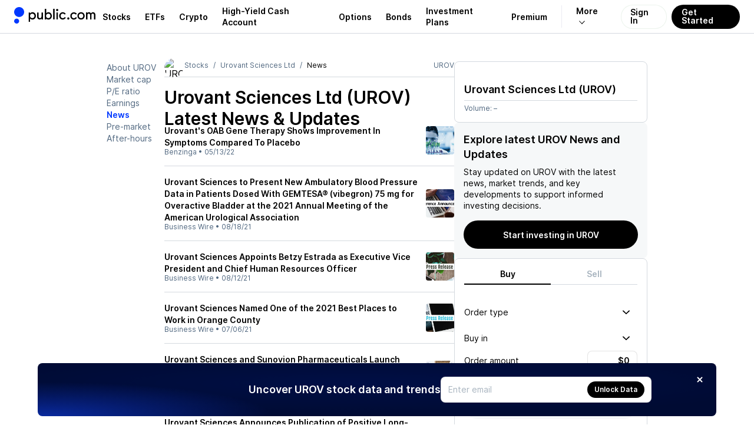

--- FILE ---
content_type: text/html; charset=utf-8
request_url: https://public.com/stocks/urov/news
body_size: 46124
content:
<!DOCTYPE html><html lang="en"><head><meta charSet="utf-8" data-next-head=""/><meta name="viewport" content="width=device-width, initial-scale=1, maximum-scale=1, user-scalable=0" data-next-head=""/><link rel="preload" href="https://public.com/fonts/Inter-Regular.woff2" as="font" type="font/woff2" crossorigin="anonymous" data-next-head=""/><link rel="preload" href="https://public.com/fonts/Inter-SemiBold.woff2" as="font" type="font/woff2" crossorigin="anonymous" data-next-head=""/><title data-next-head="">UROV Latest News &amp; Stock Updates - Page 1</title><meta name="description" content="UROV Latest News &amp; Updates – Why is it moving? What’s happening today? Get real-time market sentiment and stock updates" data-next-head=""/><meta name="apple-itunes-app" content="app-id=1204112719" data-next-head=""/><meta property="og:locale" content="en_US" data-next-head=""/><meta property="og:type" content="article" data-next-head=""/><meta property="og:title" content="UROV Latest News &amp; Stock Updates - Page 1" data-next-head=""/><meta property="og:description" content="UROV Latest News &amp; Updates – Why is it moving? What’s happening today? Get real-time market sentiment and stock updates" data-next-head=""/><meta property="og:image" content="https://public.com/images/og/og-default-image.jpg" data-next-head=""/><meta property="og:image:width" content="1200" data-next-head=""/><meta property="og:image:height" content="630" data-next-head=""/><meta property="og:url" content="https://public.com/stocks/urov/news" data-next-head=""/><meta property="og:site_name" content="Public" data-next-head=""/><meta name="twitter:card" content="summary_large_image" data-next-head=""/><meta name="twitter:description" content="UROV Latest News &amp; Updates – Why is it moving? What’s happening today? Get real-time market sentiment and stock updates" data-next-head=""/><meta name="twitter:title" content="UROV Latest News &amp; Stock Updates - Page 1" data-next-head=""/><meta name="twitter:site" content="@public" data-next-head=""/><meta name="twitter:image" content="https://public.com/images/og/og-default-image.jpg" data-next-head=""/><meta name="twitter:creator" content="@public" data-next-head=""/><link rel="shortcut icon" href="https://public.com/images/icon.png" type="image/png"/><link rel="preconnect" href="https://universal.hellopublic.com" crossorigin="anonymous"/><link rel="preload" href="https://public.com/_next/static/chunks/021c5f10b3545ff1.css" as="style"/><link rel="preload" href="https://public.com/_next/static/chunks/703c10bcda7950a7.css" as="style"/><link rel="preload" href="https://public.com/_next/static/chunks/c9ccbc461bc5dc58.css" as="style"/><link rel="preload" href="https://public.com/_next/static/chunks/d980e5fa799f5307.css" as="style"/><link rel="preload" href="https://public.com/_next/static/chunks/e93e9d51cb4e695d.css" as="style"/><link rel="preload" href="https://public.com/_next/static/chunks/12aa85cc4df073d1.css" as="style"/><link rel="preload" href="https://public.com/_next/static/chunks/748ff946e60e1c7b.css" as="style"/><link rel="preload" href="https://public.com/_next/static/chunks/6286ebf2c56d0636.css" as="style"/><link rel="preload" href="https://public.com/_next/static/chunks/f96fc5596903bcd9.css" as="style"/><link rel="preload" href="https://public.com/_next/static/chunks/86a8fb4c23cbf6df.css" as="style"/><link rel="preload" href="https://public.com/_next/static/chunks/daf9b56ff2a970ab.css" as="style"/><script type="text/javascript" data-next-head="">
window.dataLayer = window.dataLayer || [];
window.authRequired = false;
window.serverAuthenticated = false;
              </script><link rel="stylesheet" href="https://public.com/_next/static/chunks/021c5f10b3545ff1.css" data-n-g=""/><link rel="stylesheet" href="https://public.com/_next/static/chunks/703c10bcda7950a7.css" data-n-g=""/><link rel="stylesheet" href="https://public.com/_next/static/chunks/c9ccbc461bc5dc58.css" data-n-p=""/><link rel="stylesheet" href="https://public.com/_next/static/chunks/d980e5fa799f5307.css" data-n-p=""/><link rel="stylesheet" href="https://public.com/_next/static/chunks/e93e9d51cb4e695d.css" data-n-p=""/><link rel="stylesheet" href="https://public.com/_next/static/chunks/12aa85cc4df073d1.css" data-n-p=""/><link rel="stylesheet" href="https://public.com/_next/static/chunks/748ff946e60e1c7b.css" data-n-p=""/><link rel="stylesheet" href="https://public.com/_next/static/chunks/6286ebf2c56d0636.css" data-n-p=""/><link rel="stylesheet" href="https://public.com/_next/static/chunks/f96fc5596903bcd9.css" data-n-p=""/><link rel="stylesheet" href="https://public.com/_next/static/chunks/86a8fb4c23cbf6df.css" data-n-p=""/><link rel="stylesheet" href="https://public.com/_next/static/chunks/daf9b56ff2a970ab.css" data-n-p=""/><noscript data-n-css=""></noscript><script src="https://public.com/_next/static/chunks/788c28368e164bee.js" defer=""></script><script src="https://public.com/_next/static/chunks/9324702840430efd.js" defer=""></script><script src="https://public.com/_next/static/chunks/285d3b8bedc64696.js" defer=""></script><script src="https://public.com/_next/static/chunks/ae0419ec3f73197f.js" defer=""></script><script src="https://public.com/_next/static/chunks/6ad3b5fe96820976.js" defer=""></script><script src="https://public.com/_next/static/chunks/8f5a3d8cfd757684.js" defer=""></script><script src="https://public.com/_next/static/chunks/2c0ab8c9f7b387f9.js" defer=""></script><script src="https://public.com/_next/static/chunks/f18361ccfd101471.js" defer=""></script><script src="https://public.com/_next/static/chunks/18e80e9df9f314cd.js" defer=""></script><script src="https://public.com/_next/static/chunks/d38f8ebdb6d5da7e.js" defer=""></script><script src="https://public.com/_next/static/chunks/turbopack-6ec39d86ed88f6b1.js" defer=""></script><script src="https://public.com/_next/static/chunks/2f428230225a8ac0.js" defer=""></script><script src="https://public.com/_next/static/chunks/8de66fec8fe69e67.js" defer=""></script><script src="https://public.com/_next/static/chunks/63e183ed08f7a6a0.js" defer=""></script><script src="https://public.com/_next/static/chunks/6a0a42f3d50d1384.js" defer=""></script><script src="https://public.com/_next/static/chunks/12dc6ea9df6f7fc2.js" defer=""></script><script src="https://public.com/_next/static/chunks/cd8ee915475daf9f.js" defer=""></script><script src="https://public.com/_next/static/chunks/bb8a5465cbff5ec5.js" defer=""></script><script src="https://public.com/_next/static/chunks/9f1f2188d41def46.js" defer=""></script><script src="https://public.com/_next/static/chunks/e7c05189a5acb6ae.js" defer=""></script><script src="https://public.com/_next/static/chunks/d2cb14579c8aedcd.js" defer=""></script><script src="https://public.com/_next/static/chunks/d1a536d125c96112.js" defer=""></script><script src="https://public.com/_next/static/chunks/db363edf5e2ae1c9.js" defer=""></script><script src="https://public.com/_next/static/chunks/6f1f0bf6082e9701.js" defer=""></script><script src="https://public.com/_next/static/chunks/ffd390f90f91025d.js" defer=""></script><script src="https://public.com/_next/static/chunks/17f6a3e0c9bcc4cc.js" defer=""></script><script src="https://public.com/_next/static/chunks/02b15147bbc1a38b.js" defer=""></script><script src="https://public.com/_next/static/chunks/a70ef727a74df18a.js" defer=""></script><script src="https://public.com/_next/static/chunks/731c7d9b2ce4f15e.js" defer=""></script><script src="https://public.com/_next/static/chunks/0421e36b667035ea.js" defer=""></script><script src="https://public.com/_next/static/chunks/43761a1a148fb6fc.js" defer=""></script><script src="https://public.com/_next/static/chunks/4b59cfc790044016.js" defer=""></script><script src="https://public.com/_next/static/chunks/76b0678106b9770a.js" defer=""></script><script src="https://public.com/_next/static/chunks/b49c925e2368a3be.js" defer=""></script><script src="https://public.com/_next/static/chunks/7c6ac24d49902b1f.js" defer=""></script><script src="https://public.com/_next/static/chunks/8a93adc64f6c9aa9.js" defer=""></script><script src="https://public.com/_next/static/chunks/035a2c48ad801114.js" defer=""></script><script src="https://public.com/_next/static/chunks/8e3c88298c1deccc.js" defer=""></script><script src="https://public.com/_next/static/chunks/ea6534654c1f7fb7.js" defer=""></script><script src="https://public.com/_next/static/chunks/d530bec96e7d847c.js" defer=""></script><script src="https://public.com/_next/static/chunks/turbopack-76639d4c696e24f5.js" defer=""></script><script src="https://public.com/_next/static/wOIKmCw7KY2wsNHQEJ3GP/_ssgManifest.js" defer=""></script><script src="https://public.com/_next/static/wOIKmCw7KY2wsNHQEJ3GP/_buildManifest.js" defer=""></script></head><body><noscript><iframe src="https://www.googletagmanager.com/ns.html?id=GTM-PCBFC3K" height="0" width="0" style="display:none;visibility:hidden"></iframe></noscript><div id="__next"><a class="skip-to-main-module__dDeOzW__skipToMain" href="#maincontent">Skip to main</a><div class="app-layout-module__2OeTGG__appLayout" data-is-authenticated="false"><header class="app-header-module__xGPNTa__header" style="border-bottom:solid 0.5px var(--pw-core-color-greyscale-400);flex-basis:56px"><div class="app-layout-module__2OeTGG__appHeader"><div class="app-layout-module__2OeTGG__logoContainer"><a href="https://public.com/" aria-label="Home"><svg class="logo-icon-module__VUA5ha__logo" style="--logo-light-color:var(--pw-core-color-blue-600-day);--logo-dark-color:var(--pw-core-color-greyscale-100-day)" width="16.8" height="28" viewBox="0 0 30 50" fill="none" data-testid="public-logo"><path d="M15 29.9917C23.2843 29.9917 30 23.2779 30 14.9959C30 6.71388 23.2843 0 15 0C6.71573 0 0 6.71388 0 14.9959C0 23.2779 6.71573 29.9917 15 29.9917Z" fill="var(--logo-fill-color)"></path><path d="M7.5 50C8.98134 50 10.4295 49.5614 11.6618 48.7396C12.8941 47.9178 13.8554 46.7495 14.4245 45.3822C14.9935 44.0149 15.1447 42.5097 14.8592 41.0566C14.5736 39.6034 13.864 38.2674 12.8198 37.2169C11.7756 36.1664 10.4437 35.4486 8.99192 35.154C7.54019 34.8594 6.0337 35.0011 4.66246 35.5614C3.29122 36.1217 2.11664 37.0754 1.28688 38.3022C0.457116 39.529 0.00933129 40.9739 0 42.4548C0.000735478 44.4475 0.789652 46.3591 2.19467 47.7726C3.59968 49.1861 5.50679 49.9868 7.5 50Z" fill="var(--logo-fill-color)"></path></svg><svg width="114.5" height="24" viewBox="0 0 105 22" fill="none" data-testid="wordmark-dotcom" style="margin-left:7px"><path d="M62.5876 17.5712C62.9239 17.5731 63.2531 17.4756 63.5338 17.2908C63.8145 17.1061 64.034 16.8424 64.1646 16.5332C64.2952 16.224 64.331 15.8831 64.2676 15.5536C64.2041 15.2241 64.0442 14.9207 63.808 14.6819C63.5719 14.4431 63.2701 14.2794 62.9407 14.2117C62.6114 14.144 62.2694 14.1752 61.9579 14.3014C61.6463 14.4276 61.3793 14.6432 61.1904 14.9208C61.0016 15.1984 60.8995 15.5257 60.8969 15.8612C60.8952 16.0843 60.9377 16.3056 61.0218 16.5123C61.1058 16.7191 61.23 16.9073 61.387 17.0661C61.544 17.2249 61.7309 17.3512 61.9369 17.4379C62.1429 17.5246 62.3641 17.5699 62.5876 17.5712Z" fill="var(--pw-core-color-greyscale-1000)"></path><path d="M71.2184 17.6362C73.2124 17.6362 75.0122 16.6193 76.0964 14.758L74.3404 13.6761C74.0469 14.246 73.5992 14.7225 73.0481 15.0515C72.497 15.3805 71.8646 15.5488 71.2226 15.5373C69.4228 15.5373 67.9262 14.3465 67.9262 11.9874C67.9262 9.54338 69.5305 8.39635 71.2878 8.39635C72.4797 8.39635 73.4986 8.96209 74.3447 9.97617L75.9036 8.63396C74.9286 7.3356 73.2109 6.29748 71.2864 6.29748C68.5101 6.29748 65.7593 8.39635 65.7593 11.9874C65.7537 15.5373 68.4421 17.6362 71.2184 17.6362Z" fill="var(--pw-core-color-greyscale-1000)"></path><path d="M91.7946 8.15309L92.4026 8.28321V6.36112H90.2995V17.3109H92.533V10.5575C92.533 9.23647 93.3564 8.28462 94.5709 8.28462C95.7628 8.28462 96.6088 9.23647 96.6088 10.5575V17.3081H98.7559V10.5575C98.7559 9.23647 99.6062 8.28462 100.75 8.28462C101.894 8.28462 102.68 9.1502 102.68 10.5575V17.3081H105V10.4302C105 7.8985 103.441 6.18716 101.293 6.18716C99.9265 6.18716 98.8211 6.85755 98.0331 7.93952C97.4478 6.85755 96.3637 6.18716 95.0187 6.18716C94.351 6.18154 93.695 6.36273 93.1251 6.7102C92.5553 7.05767 92.0943 7.55753 91.7946 8.15309Z" fill="var(--pw-core-color-greyscale-1000)"></path><path d="M82.5588 6.18857C79.3276 6.18857 76.856 8.5689 76.856 11.8799C76.856 15.1908 79.3276 17.5712 82.5588 17.5712C85.875 17.5712 88.1524 15.1668 88.1524 11.8799C88.1524 8.59294 85.875 6.18857 82.5588 6.18857ZM82.6225 15.4723C80.5846 15.4723 79.0243 13.9165 79.0243 11.8148C79.0243 9.7131 80.5832 8.28745 82.6225 8.28745C84.5315 8.28745 85.9841 9.71593 85.9841 11.8148C85.9841 13.9137 84.5315 15.4723 82.6225 15.4723Z" fill="var(--pw-core-color-greyscale-1000)"></path><path d="M53.828 17.5712C54.8186 17.5553 55.7879 17.2814 56.6398 16.7765C57.4917 16.2717 58.1966 15.5534 58.6847 14.693L57.0223 13.611C56.7188 14.1879 56.2592 14.6681 55.6958 14.9972C55.1323 15.3262 54.4876 15.4908 53.835 15.4723C52.1443 15.4723 50.6038 14.2163 50.6038 11.8799C50.6038 9.41326 52.1443 8.28745 53.835 8.28745C55.0935 8.28745 56.1125 8.80651 57.0223 9.88848L58.4976 8.5689C57.9838 7.8385 57.3025 7.24133 56.5103 6.82725C55.7182 6.41317 54.8384 6.19418 53.9442 6.18857C51.1254 6.18857 48.3491 8.28744 48.3491 11.8799C48.3491 15.4723 51.0531 17.5712 53.828 17.5712Z" fill="var(--pw-core-color-greyscale-1000)"></path><path d="M45.1987 4.43622C45.5357 4.43789 45.8657 4.33957 46.1467 4.15372C46.4276 3.96788 46.6469 3.7029 46.7767 3.39243C46.9065 3.08197 46.9409 2.74001 46.8755 2.41C46.8102 2.07998 46.648 1.77679 46.4097 1.53892C46.1713 1.30106 45.8675 1.13924 45.5368 1.07403C45.2062 1.00881 44.8635 1.04313 44.5524 1.17264C44.2413 1.30215 43.9758 1.521 43.7896 1.8014C43.6034 2.0818 43.5048 2.4111 43.5065 2.7475C43.5037 2.97005 43.5455 3.19093 43.6295 3.3971C43.7135 3.60327 43.8381 3.79057 43.9958 3.94795C44.1535 4.10534 44.3412 4.22962 44.5477 4.31348C44.7543 4.39733 44.9757 4.43907 45.1987 4.43622Z" fill="var(--pw-core-color-greyscale-1000)"></path><path d="M46.2389 6.53508H44.0918V17.3109H46.2389V6.53508Z" fill="var(--pw-core-color-greyscale-1000)"></path><path d="M41.2291 0.864998H38.8879V17.3109H41.2291V0.864998Z" fill="var(--pw-core-color-greyscale-1000)"></path><path d="M31.5596 6.18857C29.934 6.18857 28.7408 6.85897 28.069 7.94094V0.869245H25.6839V17.3109H28.069V15.9475C28.7408 16.9644 29.934 17.5712 31.5596 17.5712C34.6774 17.5712 36.85 15.1668 36.85 11.8799C36.85 8.76408 34.5513 6.18857 31.5596 6.18857ZM31.3711 15.3662C29.2254 15.3662 27.7728 13.9165 27.7728 11.8827C27.7728 9.89131 29.2254 8.39918 31.3711 8.39918C33.3013 8.39918 34.6887 9.78382 34.6887 11.8827C34.6816 13.9137 33.2942 15.3662 31.3711 15.3662Z" fill="var(--pw-core-color-greyscale-1000)"></path><path d="M17.878 17.4623C19.0273 17.4623 19.9811 16.9644 20.6968 15.9475V17.3109H22.9303V6.53508H20.6316V12.7667C20.6316 14.3465 19.6778 15.3634 18.1161 15.3634C16.7938 15.3634 16.0781 14.2164 16.0781 12.7667V6.53508H13.7355V13.1344C13.7355 15.6491 15.2973 17.4623 17.878 17.4623Z" fill="var(--pw-core-color-greyscale-1000)"></path><path d="M6.60275 6.18857C5.04384 6.18857 3.84914 6.85897 2.87269 7.94094V6.53508H0.59668V21.165H2.87269V15.9475C3.84914 16.9644 5.04101 17.5712 6.60275 17.5712C9.70358 17.5712 11.9371 14.9957 11.9371 11.8799C11.9371 8.5689 9.70358 6.18857 6.60275 6.18857ZM6.29947 15.3662C4.08723 15.3662 2.76499 13.9165 2.76499 11.8827C2.76499 9.89131 4.08723 8.39918 6.29947 8.39918C8.40259 8.39918 9.70074 9.89131 9.70074 11.8827C9.70358 13.9137 8.40259 15.3662 6.29947 15.3662Z" fill="var(--pw-core-color-greyscale-1000)"></path></svg></a></div><nav class="app-layout-module__2OeTGG__nav"><style data-emotion="css 1r3qwl0">.css-1r3qwl0{-webkit-align-items:center;-webkit-box-align:center;-ms-flex-align:center;align-items:center;display:-webkit-box;display:-webkit-flex;display:-ms-flexbox;display:flex;position:relative;}.css-1r3qwl0[data-white='true'] ul li a{color:var(--pw-core-color-greyscale-100);}.css-1r3qwl0[data-white='true'] ul li a:after{border-color:var(--pw-core-color-greyscale-100);}</style><nav class="css-1r3qwl0"><style data-emotion="css trqmh5">.css-trqmh5{-webkit-align-items:center;-webkit-box-align:center;-ms-flex-align:center;align-items:center;display:-webkit-box;display:-webkit-flex;display:-ms-flexbox;display:flex;margin:0;list-style:none;padding:0;}.css-trqmh5 li{-webkit-align-items:center;-webkit-box-align:center;-ms-flex-align:center;align-items:center;display:none;height:100%;margin:0;padding:0;}@media (min-width:1200px){.css-trqmh5 li{display:-webkit-inline-box;display:-webkit-inline-flex;display:-ms-inline-flexbox;display:inline-flex;}}.css-trqmh5 li a{-webkit-align-items:center;-webkit-box-align:center;-ms-flex-align:center;align-items:center;color:var(--pw-core-color-greyscale-1000);cursor:pointer;display:-webkit-box;display:-webkit-flex;display:-ms-flexbox;display:flex;font:var(--font-body-1-heavy);outline:none;padding:0 8px;position:relative;-webkit-transition:color 0.25s ease-in,background 0.25s ease-in,opacity 0.25s ease-in;transition:color 0.25s ease-in,background 0.25s ease-in,opacity 0.25s ease-in;}.css-trqmh5 li a:hover{color:var(--pw-core-color-blue-600);}.css-trqmh5 li a:focus{-webkit-text-decoration:underline;text-decoration:underline;}@media (min-width:1280px){.css-trqmh5 li a{padding:0 12px;}}.css-trqmh5 li[data-has-more]{position:relative;}.css-trqmh5 li[data-has-more] >a{background:transparent;border:0;border-left:1px solid rgba(0,0,102,0.08);display:block;margin-left:12px;font-size:14px;padding-left:24px;padding-right:24px;}.css-trqmh5 li[data-has-more] >a:after{display:inline-block;padding:3px;content:'';-webkit-transform:rotate(45deg) translateX(-5px);-moz-transform:rotate(45deg) translateX(-5px);-ms-transform:rotate(45deg) translateX(-5px);transform:rotate(45deg) translateX(-5px);margin-left:10px;border:solid var(--pw-core-color-greyscale-1000);border-width:0 1px 1px 0;transform-origin:center;}.css-trqmh5 li[data-has-more]:hover div[data-has-more-options]{opacity:1;pointer-events:all;}.css-trqmh5 li[data-link-get-started] a,.css-trqmh5 li[data-link-login] a{border-radius:100px;box-sizing:border-box;cursor:pointer;height:41px;font:var(--font-body-1-heavy);line-height:1;outline:none;width:auto;}.css-trqmh5 li[data-link-get-started] a:focus,.css-trqmh5 li[data-link-login] a:focus{opacity:0.5;-webkit-text-decoration:none;text-decoration:none;}.css-trqmh5 li[data-link-login] a{background:hsla(0,0%,100%,0.3);-webkit-backdrop-filter:blur(8px);backdrop-filter:blur(8px);border:1px solid rgba(0,102,20,0.08);color:var(--pw-core-color-greyscale-1000);min-width:auto;-webkit-transition:border 0.25s ease;transition:border 0.25s ease;padding:12px 15px 13px;}.css-trqmh5 li[data-link-login] a:hover{border:1px solid #b5c4d7;-webkit-filter:brightness(100%);filter:brightness(100%);}.css-trqmh5 li[data-link-get-started]{display:none;}@media (min-width:1024px){.css-trqmh5 li[data-link-get-started]{display:-webkit-inline-box;display:-webkit-inline-flex;display:-ms-inline-flexbox;display:inline-flex;}}.css-trqmh5 li[data-link-get-started] a{background:var(--pw-material-cta-primary);color:var(--pw-content-contrast-primary);margin-left:8px;padding:13px 17px 14px;-webkit-transition:color 0.25s ease-in,background 0.25s ease-in;transition:color 0.25s ease-in,background 0.25s ease-in;}.css-trqmh5 li[data-link-get-started] a:hover{background-color:var(--pw-material-cta-primary-hover);color:var(--pw-content-contrast-primary-hover);}</style><ul class="css-trqmh5"><li><a aria-label="Visit Stocks Page" href="/stocks">Stocks</a></li><li><a aria-label="Visit ETFs Page" href="/etfs">ETFs</a></li><li><a href="https://public.com/invest/crypto" aria-label="Visit Crypto Page">Crypto</a></li><li><a href="https://public.com/high-yield-cash-account" aria-label="Visit High-Yield Cash Account Page">High-Yield Cash Account</a></li><li><a href="https://public.com/invest/options" aria-label="Visit Options Page">Options</a></li><li><a href="https://public.com/invest/bonds" aria-label="Visit Bonds Page">Bonds</a></li><li><a href="https://public.com/invest/investment-plans" aria-label="Visit Investment Plans Page">Investment Plans</a></li><li><a href="https://public.com/premium" aria-label="Visit Premium Page">Premium</a></li><li data-has-more="true"><a href="#" aria-label="More options">More</a><style data-emotion="css 1uh0nk3">.css-1uh0nk3{padding-top:55px;position:absolute;pointer-events:none;opacity:0;top:0;right:5px;}.css-1uh0nk3 ul{-webkit-backdrop-filter:blur(20px);backdrop-filter:blur(20px);background:hsla(0,0%,100%,0.3);border:1px solid var(--pw-core-color-greyscale-400);border-radius:32px;list-style:none;display:-webkit-box;display:-webkit-flex;display:-ms-flexbox;display:flex;-webkit-flex-direction:column;-ms-flex-direction:column;flex-direction:column;margin:0;padding:0;width:220px;}.css-1uh0nk3 ul li{-webkit-align-items:center;-webkit-box-align:center;-ms-flex-align:center;align-items:center;display:-webkit-box;display:-webkit-flex;display:-ms-flexbox;display:flex;-webkit-box-pack:start;-ms-flex-pack:start;-webkit-justify-content:flex-start;justify-content:flex-start;padding:0 13px;width:100%;}.css-1uh0nk3 ul li:first-of-type{padding:17px 13px 0 13px;}.css-1uh0nk3 ul li:last-of-type{padding:0 13px 17px 13px;}.css-1uh0nk3 ul li a{padding:13px 20px;border-radius:16px;font-size:16px;}</style><div data-has-more-options="true" class="css-1uh0nk3"><ul><li><a href="https://public.com/about-us" aria-label="Visit About Us Page">About Us</a></li><li><a href="https://public.com/learn" aria-label="Visit Learn Page">Learn</a></li><li><a href="https://help.public.com" aria-label="Visit Support Page">Support</a></li></ul></div></li><li data-link-login="true"><a title="sign-in" href="/login">Sign In</a></li><li data-link-get-started="true"><a href="/signup">Get Started</a></li></ul><style data-emotion="css 89vnpg">.css-89vnpg{-webkit-align-items:center;-webkit-box-align:center;-ms-flex-align:center;align-items:center;background:transparent;border:none;cursor:pointer;height:40px;display:-webkit-box;display:-webkit-flex;display:-ms-flexbox;display:flex;line-height:1;-webkit-box-pack:center;-ms-flex-pack:center;-webkit-justify-content:center;justify-content:center;-webkit-transform:translateX(10px);-moz-transform:translateX(10px);-ms-transform:translateX(10px);transform:translateX(10px);width:40px;}@media (min-width:1200px){.css-89vnpg{display:none;}}.css-89vnpg span{height:2px;position:relative;width:20px;}.css-89vnpg span:before{background:var(--pw-core-color-greyscale-1000);content:'';display:block;height:2px;left:0;top:-4px;position:relative;width:20px;}.css-89vnpg span:after{background:var(--pw-core-color-greyscale-1000);content:'';display:block;height:2px;left:0;position:relative;top:4px;width:20px;}</style><button type="button" class="css-89vnpg"><span></span></button></nav></nav></div></header><div class="app-layout-module__2OeTGG__appContent"><div class="side-nav-layout-module__czRQCG__container" data-is-auth="false"><div class="side-nav-layout-module__czRQCG__pageContent" id="page-content"><div class="main-module__6tZoca__mainWrapper"><main class="main-module__6tZoca__main" id="maincontent" data-testid="maincontent"><div class="two-column-layout-module__TGXA3q__container two-column-layout-module__TGXA3q__unauthContainer" data-auth="false" data-size="default"><div class="two-column-layout-module__TGXA3q__mainColumn" data-main-column="true"><div class="stock-secondary-page-content-module__ot3d9a__contentLayout"><ul class="stock-side-menu-module__6M0d8W__sideMenu"><li><a data-active="false" href="/stocks/urov">About UROV</a></li><li><a data-active="false" href="/stocks/urov/market-cap">Market cap</a></li><li><a data-active="false" href="/stocks/urov/pe-ratio">P/E ratio</a></li><li><a data-active="false" href="/stocks/urov/earnings">Earnings</a></li><li><a data-active="true" href="/stocks/urov/news">News</a></li><li><a data-active="false" href="/stocks/urov/pre-market">Pre-market</a></li><li><a data-active="false" href="/stocks/urov/after-hours">After-hours</a></li></ul><div class="stock-side-menu-module__6M0d8W__dropdownMenu"><div style="display:flex;width:100%"><button class="stock-side-menu-module__6M0d8W__dropdownTrigger" type="button" id="radix-_R_iml56_" aria-haspopup="menu" aria-expanded="false" data-state="closed">UROV<!-- --> • <!-- -->News<svg style="fill:currentColor;flex-shrink:0;user-select:none" data-testid="CaretDownIcon" color="inherit" width="12" height="12" viewBox="0 0 24 24"><path fill-rule="evenodd" clip-rule="evenodd" d="M0 8.68062C0.00711497 8.77894 0.00625666 8.80397 0.0239149 8.90132C0.0637731 9.12022 0.151291 9.33076 0.279869 9.51652C0.344844 9.61045 0.420447 9.69244 0.501108 9.77435L10.7873 19.5253C10.8633 19.5926 10.8806 19.6113 10.9637 19.6711C11.057 19.7381 11.1575 19.796 11.2633 19.8437C11.7254 20.0521 12.2737 20.0521 12.7358 19.8437C12.8416 19.796 12.9421 19.7381 13.0354 19.6711C13.1184 19.6113 13.1358 19.5926 13.2117 19.5253L23.4979 9.77435C23.5689 9.70227 23.5888 9.68578 23.6517 9.60712C23.817 9.40056 23.9286 9.15679 23.9752 8.90132C24.0083 8.71889 24.0083 8.53143 23.9752 8.34901C23.9486 8.20315 23.901 8.06087 23.8339 7.9272C23.5793 7.4195 23.051 7.06603 22.4611 7.0085C22.2279 6.98582 21.9905 7.00898 21.7671 7.07618C21.581 7.13217 21.4054 7.21838 21.2499 7.33019C21.1668 7.38992 21.1495 7.40869 21.0735 7.47597L11.9995 16.0778L2.92556 7.47597L2.84001 7.40024C2.75944 7.33808 2.74067 7.32036 2.65358 7.26625C2.49037 7.16475 2.3089 7.09 2.11929 7.0462C1.96757 7.01118 1.81088 6.9959 1.65487 7.00094C1.06213 7.02011 0.50968 7.33865 0.219009 7.82863C0.123348 7.98993 0.0570881 8.16666 0.0239149 8.34901C0.00625666 8.44635 0.00711497 8.47138 0 8.5697C0 8.60667 0 8.64365 0 8.68062Z"></path></svg></button></div></div><div class="asset-page-section-module__Jd7P6q__mainContent"><div class="stock-secondary-page-content-module__ot3d9a__mobileHeader"><div class="stock-top-bar-module___yFJYG__topBar"><ol class="breadcrumb-module__cSb5Ma__breadcrumb"><li><a class="breadcrumb-module__cSb5Ma__link" href="https://public.com"><svg style="fill:currentColor;flex-shrink:0;user-select:none" data-testid="HomeIcon" color="inherit" width="14" height="14" viewBox="0 0 24 24"><path d="M3.95712 7.91504L11.4786 3.31859C11.7987 3.12297 12.2014 3.12297 12.5215 3.31859L20.0429 7.91504C20.6374 8.27835 21 8.92487 21 9.6216V18.5C21 19.6046 20.1046 20.5 19 20.5L5 20.5C3.89543 20.5 3 19.6046 3 18.5L3.00002 9.6216C3.00002 8.92486 3.36261 8.27835 3.95712 7.91504ZM10 12.4999C9.44773 12.4999 9.00002 12.9476 9.00002 13.4999V16.4999C9.00002 17.0522 9.44773 17.4999 10 17.4999H14C14.5523 17.4999 15 17.0522 15 16.4999V13.4999C15 12.9476 14.5523 12.4999 14 12.4999H10Z"></path></svg></a></li><li><a class="breadcrumb-module__cSb5Ma__link" href="/stocks">Stocks</a></li><li><a class="breadcrumb-module__cSb5Ma__link" href="/stocks/urov">Urovant Sciences Ltd</a></li><li>News</li></ol><script type="application/ld+json">{"@context":"http://schema.org","@type":"BreadcrumbList","itemListElement":[{"@type":"ListItem","item":{"@id":"https://public.com","name":"Home"},"position":1},{"@type":"ListItem","item":{"@id":"https://public.com/stocks","name":"Stocks"},"position":2},{"@type":"ListItem","item":{"@id":"https://public.com/stocks/urov","name":"Urovant Sciences Ltd"},"position":3},{"@type":"ListItem","item":{"@id":"https://public.com/stocks/urov/news","name":"News"},"position":4}]}</script><span class="stock-top-bar-module___yFJYG__topBarSymbol">UROV</span></div><div class="two-column-layout-module__TGXA3q__mainColumnStackedContent"><section class="stock-price-widget-module__SdNsBW__widget" data-main-content="true"><header><div style="height:18px"></div></header><div class="stock-price-widget-module__SdNsBW__footer">Volume: <!-- -->–</div></section></div></div><div class="stock-secondary-page-content-module__ot3d9a__chartSection" data-section="chart"><div class="stock-secondary-page-content-module__ot3d9a__chartHeader"><div class="stock-logo-module__fnWIma__logo" style="--size-1:32px;--size-2:32px"><style data-emotion="css 1bwy38d">.css-1bwy38d{-webkit-align-items:center;-webkit-box-align:center;-ms-flex-align:center;align-items:center;background:var(--pw-core-color-greyscale-100);border-radius:100%;box-shadow:none;box-sizing:border-box;display:-webkit-box;display:-webkit-flex;display:-ms-flexbox;display:flex;-webkit-flex-shrink:0;-ms-flex-negative:0;flex-shrink:0;height:32px;-webkit-box-pack:center;-ms-flex-pack:center;-webkit-justify-content:center;justify-content:center;overflow:hidden;padding:0px;width:32px;}@media (min-width: 760px){.css-1bwy38d{height:32px;padding:0px;width:32px;}}</style><div class="css-1bwy38d"><style data-emotion="css 1dan62f">.css-1dan62f{border-radius:100%;height:100%;width:100%;object-fit:cover;}</style><img alt="UROV logo" loading="lazy" src="https://universal.hellopublic.com/companyLogos/UROV@2x.png" class="css-1dan62f"/></div></div><h1>Urovant Sciences Ltd (UROV)<!-- --> Latest News &amp; Updates</h1></div></div><div class="two-column-layout-module__TGXA3q__mainColumnStackedContent"><div><div class="sticky-rounded-box-module__x5tDnG__box"><h2 class="asset-trade-signup-module-scss-module__We7gtG__title">Explore latest UROV News and Updates</h2><div class="asset-trade-signup-module-scss-module__We7gtG__description">Stay updated on<!-- --> <!-- -->UROV<!-- --> with the latest news, market trends, and key developments to support informed investing decisions.</div><style data-emotion="css 1bbji56">.css-1bbji56{-webkit-align-items:center;-webkit-box-align:center;-ms-flex-align:center;align-items:center;border:0;border-radius:100px;box-sizing:border-box;-webkit-column-gap:4px;column-gap:4px;cursor:pointer;display:-webkit-box;display:-webkit-flex;display:-ms-flexbox;display:flex;-webkit-box-pack:center;-ms-flex-pack:center;-webkit-justify-content:center;justify-content:center;outline:none;position:relative;display:-webkit-inline-box;display:-webkit-inline-flex;display:-ms-inline-flexbox;display:inline-flex;background-color:var(--pw-material-cta-primary);color:var(--pw-content-contrast-primary);--button-icon-size:12px;--button-icon-margin:-4px;font:var(--font-body-1-heavy);height:48px;min-width:92px;padding:0 22px;}.css-1bbji56:disabled,.css-1bbji56:disabled:hover{cursor:default;}.css-1bbji56 svg{fill:currentColor;-webkit-flex-shrink:0;-ms-flex-negative:0;flex-shrink:0;height:var(--button-icon-size);width:var(--button-icon-size);}.css-1bbji56:focus{background-color:var(--pw-core-color-blue-900);color:var(--pw-content-contrast-primary-hover);}.css-1bbji56:disabled,.css-1bbji56:disabled:hover{background-color:var(--pw-material-cta-primary-deactivated);color:var(--pw-content-contrast-primary-deactivated);}</style><a class="asset-trade-signup-module-scss-module__We7gtG__buttonLink css-1bbji56" style="width:100%" href="/signup"><style data-emotion="css k008qs">.css-k008qs{display:-webkit-box;display:-webkit-flex;display:-ms-flexbox;display:flex;}</style><span class="css-k008qs"><h2 style="font:inherit;margin:0">Start investing in UROV</h2></span></a></div></div></div><div class="two-column-layout-module__TGXA3q__mainColumnStackedContent"><div><div class="asset-trade-calculator-module-scss-module__InpdPG__box"><div class="asset-trade-calculator-module-scss-module__InpdPG__content"><div class="tabs-module__OrWrFa__wrapper"><div data-testid="tabs" class="tabs-module__OrWrFa__tabs" style="gap:var(--gap-objects-wide);height:28px;overflow-x:auto" role="radiogroup"><div class="tabs-module__OrWrFa__underline"></div><label style="height:28px" class="tab-module__ZAmKyq__label tab-module__ZAmKyq__labelFullWidth" aria-checked="true" data-variant="underline"><input type="radio" name="asset-trade-calculator-tabs" checked="" value="buy"/><span style="white-space:nowrap">Buy</span></label><label style="height:28px" class="tab-module__ZAmKyq__label tab-module__ZAmKyq__labelFullWidth" aria-checked="false" aria-disabled="true" data-variant="underline"><input type="radio" disabled="" name="asset-trade-calculator-tabs" value="sell"/><span style="white-space:nowrap">Sell</span></label></div></div><div class="asset-trade-calculator-module-scss-module__InpdPG__list"><div class="asset-trade-calculator-module-scss-module__InpdPG__listItem"><p>Order type</p><button type="button" role="combobox" aria-controls="radix-_R_hj4ml56_" aria-expanded="false" aria-autocomplete="none" dir="ltr" data-state="closed" class="select-trigger-module-scss-module__CNqHUW__base select-trigger-module-scss-module__CNqHUW__uncontained select-trigger-module-scss-module__CNqHUW__large select-trigger-module-scss-module__CNqHUW__heavy select-trigger-module-scss-module__CNqHUW__default select-trigger-module-scss-module__CNqHUW__round" aria-invalid="false"><span style="pointer-events:none"></span><svg style="fill:currentColor;flex-shrink:0;user-select:none" data-testid="CaretDownIcon" color="inherit" aria-hidden="true" width="24" height="24" viewBox="0 0 24 24"><path fill-rule="evenodd" clip-rule="evenodd" d="M0 8.68062C0.00711497 8.77894 0.00625666 8.80397 0.0239149 8.90132C0.0637731 9.12022 0.151291 9.33076 0.279869 9.51652C0.344844 9.61045 0.420447 9.69244 0.501108 9.77435L10.7873 19.5253C10.8633 19.5926 10.8806 19.6113 10.9637 19.6711C11.057 19.7381 11.1575 19.796 11.2633 19.8437C11.7254 20.0521 12.2737 20.0521 12.7358 19.8437C12.8416 19.796 12.9421 19.7381 13.0354 19.6711C13.1184 19.6113 13.1358 19.5926 13.2117 19.5253L23.4979 9.77435C23.5689 9.70227 23.5888 9.68578 23.6517 9.60712C23.817 9.40056 23.9286 9.15679 23.9752 8.90132C24.0083 8.71889 24.0083 8.53143 23.9752 8.34901C23.9486 8.20315 23.901 8.06087 23.8339 7.9272C23.5793 7.4195 23.051 7.06603 22.4611 7.0085C22.2279 6.98582 21.9905 7.00898 21.7671 7.07618C21.581 7.13217 21.4054 7.21838 21.2499 7.33019C21.1668 7.38992 21.1495 7.40869 21.0735 7.47597L11.9995 16.0778L2.92556 7.47597L2.84001 7.40024C2.75944 7.33808 2.74067 7.32036 2.65358 7.26625C2.49037 7.16475 2.3089 7.09 2.11929 7.0462C1.96757 7.01118 1.81088 6.9959 1.65487 7.00094C1.06213 7.02011 0.50968 7.33865 0.219009 7.82863C0.123348 7.98993 0.0570881 8.16666 0.0239149 8.34901C0.00625666 8.44635 0.00711497 8.47138 0 8.5697C0 8.60667 0 8.64365 0 8.68062Z"></path></svg></button><select aria-hidden="true" tabindex="-1" style="position:absolute;border:0;width:1px;height:1px;padding:0;margin:-1px;overflow:hidden;clip:rect(0, 0, 0, 0);white-space:nowrap;word-wrap:normal"></select></div><div class="asset-trade-calculator-module-scss-module__InpdPG__listItem"><p>Buy in</p><button type="button" role="combobox" aria-controls="radix-_R_ij4ml56_" aria-expanded="false" aria-autocomplete="none" dir="ltr" data-state="closed" class="select-trigger-module-scss-module__CNqHUW__base select-trigger-module-scss-module__CNqHUW__uncontained select-trigger-module-scss-module__CNqHUW__large select-trigger-module-scss-module__CNqHUW__heavy select-trigger-module-scss-module__CNqHUW__default select-trigger-module-scss-module__CNqHUW__round" aria-invalid="false"><span style="pointer-events:none"></span><svg style="fill:currentColor;flex-shrink:0;user-select:none" data-testid="CaretDownIcon" color="inherit" aria-hidden="true" width="24" height="24" viewBox="0 0 24 24"><path fill-rule="evenodd" clip-rule="evenodd" d="M0 8.68062C0.00711497 8.77894 0.00625666 8.80397 0.0239149 8.90132C0.0637731 9.12022 0.151291 9.33076 0.279869 9.51652C0.344844 9.61045 0.420447 9.69244 0.501108 9.77435L10.7873 19.5253C10.8633 19.5926 10.8806 19.6113 10.9637 19.6711C11.057 19.7381 11.1575 19.796 11.2633 19.8437C11.7254 20.0521 12.2737 20.0521 12.7358 19.8437C12.8416 19.796 12.9421 19.7381 13.0354 19.6711C13.1184 19.6113 13.1358 19.5926 13.2117 19.5253L23.4979 9.77435C23.5689 9.70227 23.5888 9.68578 23.6517 9.60712C23.817 9.40056 23.9286 9.15679 23.9752 8.90132C24.0083 8.71889 24.0083 8.53143 23.9752 8.34901C23.9486 8.20315 23.901 8.06087 23.8339 7.9272C23.5793 7.4195 23.051 7.06603 22.4611 7.0085C22.2279 6.98582 21.9905 7.00898 21.7671 7.07618C21.581 7.13217 21.4054 7.21838 21.2499 7.33019C21.1668 7.38992 21.1495 7.40869 21.0735 7.47597L11.9995 16.0778L2.92556 7.47597L2.84001 7.40024C2.75944 7.33808 2.74067 7.32036 2.65358 7.26625C2.49037 7.16475 2.3089 7.09 2.11929 7.0462C1.96757 7.01118 1.81088 6.9959 1.65487 7.00094C1.06213 7.02011 0.50968 7.33865 0.219009 7.82863C0.123348 7.98993 0.0570881 8.16666 0.0239149 8.34901C0.00625666 8.44635 0.00711497 8.47138 0 8.5697C0 8.60667 0 8.64365 0 8.68062Z"></path></svg></button><select aria-hidden="true" tabindex="-1" style="position:absolute;border:0;width:1px;height:1px;padding:0;margin:-1px;overflow:hidden;clip:rect(0, 0, 0, 0);white-space:nowrap;word-wrap:normal"></select></div><div class="asset-trade-calculator-module-scss-module__InpdPG__listItem asset-trade-calculator-module-scss-module__InpdPG__border"><p>Order amount</p><div><div class="input-module__Q847RW__box input-module__Q847RW__rightContentBox" style="display:flex;padding-right:12px"><input type="text" class="input-module__Q847RW__input input-module__Q847RW__rightContentInput amount-input-module-scss-module__HJStfW__input" placeholder="$0.00" inputMode="decimal" data-error="false" value="$0"/></div></div></div><div class="asset-trade-calculator-module-scss-module__InpdPG__listItem"><p>Est. <!-- -->shares</p><p class="asset-trade-calculator-module-scss-module__InpdPG__estimatedValue">0 shares</p></div></div></div><style data-emotion="css r13p25">.css-r13p25{-webkit-align-items:center;-webkit-box-align:center;-ms-flex-align:center;align-items:center;border:0;border-radius:100px;box-sizing:border-box;-webkit-column-gap:4px;column-gap:4px;cursor:pointer;display:-webkit-box;display:-webkit-flex;display:-ms-flexbox;display:flex;-webkit-box-pack:center;-ms-flex-pack:center;-webkit-justify-content:center;justify-content:center;outline:none;position:relative;display:-webkit-inline-box;display:-webkit-inline-flex;display:-ms-inline-flexbox;display:inline-flex;background-color:var(--pw-material-default);color:var(--pw-content-primary);--button-icon-size:12px;--button-icon-margin:-4px;font:var(--font-body-1-heavy);height:48px;min-width:92px;padding:0 22px;}.css-r13p25:disabled,.css-r13p25:disabled:hover{cursor:default;}.css-r13p25 svg{fill:currentColor;-webkit-flex-shrink:0;-ms-flex-negative:0;flex-shrink:0;height:var(--button-icon-size);width:var(--button-icon-size);}.css-r13p25:focus,.css-r13p25:hover{background-color:var(--pw-material-default-hover);color:var(--pw-content-primary-hover);}.css-r13p25:disabled,.css-r13p25:disabled:hover{background-color:var(--pw-material-default-deactivated);color:var(--pw-content-primary-deactivated);}</style><a class="asset-trade-calculator-module-scss-module__InpdPG__buttonLink css-r13p25" href="/signup"><style data-emotion="css k008qs">.css-k008qs{display:-webkit-box;display:-webkit-flex;display:-ms-flexbox;display:flex;}</style><span class="css-k008qs">Sign up to buy</span></a></div></div></div><div><div class="stock-news-section-module__lDts3W__news"><section class="stock-news-section-module__lDts3W__newsList" role="list"><article class="news-list-item-module__D6d5Cq__newsItem" role="listitem"><div class="news-list-item-module__D6d5Cq__content"><div class="news-list-item-module__D6d5Cq__title"><a href="https://www.benzinga.com/general/biotech/22/05/27197625/urovants-oab-gene-therapy-shows-improvement-in-symptoms-compared-to-placebo?utm_source=snapi" rel="noopener noreferrer nofollow" target="_blank">Urovant&#x27;s OAB Gene Therapy Shows Improvement In Symptoms Compared To Placebo</a></div><div class="news-list-item-module__D6d5Cq__detail"><span>Benzinga</span><span> • </span><time dateTime="2022-05-13T18:18:05Z" title="05-13-2022">05/13/22</time></div></div><div class="news-list-item-module__D6d5Cq__img"><img loading="lazy" src="https://cdn.snapi.dev/images/v1/4/v/s/biotech28-1373938.jpg" alt=""/></div></article><article class="news-list-item-module__D6d5Cq__newsItem" role="listitem"><div class="news-list-item-module__D6d5Cq__content"><div class="news-list-item-module__D6d5Cq__title"><a href="https://www.businesswire.com/news/home/20210818005438/en/Urovant-Sciences-to-Present-New-Ambulatory-Blood-Pressure-Data-in-Patients-Dosed-With-GEMTESA%C2%AE-vibegron-75-mg-for-Overactive-Bladder-at-the-2021-Annual-Meeting-of-the-American-Urological-Association/" rel="noopener noreferrer nofollow" target="_blank">Urovant Sciences to Present New Ambulatory Blood Pressure Data in Patients Dosed With GEMTESA® (vibegron) 75 mg for Overactive Bladder at the 2021 Annual Meeting of the American Urological Association</a></div><div class="news-list-item-module__D6d5Cq__detail"><span>Business Wire</span><span> • </span><time dateTime="2021-08-18T12:00:00Z" title="08-18-2021">08/18/21</time></div></div><div class="news-list-item-module__D6d5Cq__img"><img loading="lazy" src="https://cdn.snapi.dev/images/v1/c/o/conf15-970258.jpg" alt=""/></div></article><article class="news-list-item-module__D6d5Cq__newsItem" role="listitem"><div class="news-list-item-module__D6d5Cq__content"><div class="news-list-item-module__D6d5Cq__title"><a href="https://www.businesswire.com/news/home/20210812005174/en/Urovant-Sciences-Appoints-Betzy-Estrada-as-Executive-Vice-President-and-Chief-Human-Resources-Officer/" rel="noopener noreferrer nofollow" target="_blank">Urovant Sciences Appoints Betzy Estrada as Executive Vice President and Chief Human Resources Officer</a></div><div class="news-list-item-module__D6d5Cq__detail"><span>Business Wire</span><span> • </span><time dateTime="2021-08-12T12:00:00Z" title="08-12-2021">08/12/21</time></div></div><div class="news-list-item-module__D6d5Cq__img"><img loading="lazy" src="https://cdn.snapi.dev/images/v1/p/r/press15-961991.jpg" alt=""/></div></article><article class="news-list-item-module__D6d5Cq__newsItem" role="listitem"><div class="news-list-item-module__D6d5Cq__content"><div class="news-list-item-module__D6d5Cq__title"><a href="https://www.businesswire.com/news/home/20210706005231/en/Urovant-Sciences-Named-One-of-the-2021-Best-Places-to-Work-in-Orange-County/" rel="noopener noreferrer nofollow" target="_blank">Urovant Sciences Named One of the 2021 Best Places to Work in Orange County</a></div><div class="news-list-item-module__D6d5Cq__detail"><span>Business Wire</span><span> • </span><time dateTime="2021-07-06T16:00:00Z" title="07-06-2021">07/06/21</time></div></div><div class="news-list-item-module__D6d5Cq__img"><img loading="lazy" src="https://cdn.snapi.dev/images/v1/p/r/press17-895816.jpg" alt=""/></div></article><article class="news-list-item-module__D6d5Cq__newsItem" role="listitem"><div class="news-list-item-module__D6d5Cq__content"><div class="news-list-item-module__D6d5Cq__title"><a href="https://www.businesswire.com/news/home/20210629005712/en/Urovant-Sciences-and-Sunovion-Pharmaceuticals-Launch-Primary-Care-Co-Promotion-of-GEMTESA%C2%AE-vibegron-for-Patients-with-Overactive-Bladder/" rel="noopener noreferrer nofollow" target="_blank">Urovant Sciences and Sunovion Pharmaceuticals Launch Primary Care Co-Promotion of GEMTESA® (vibegron) for Patients with Overactive Bladder</a></div><div class="news-list-item-module__D6d5Cq__detail"><span>Business Wire</span><span> • </span><time dateTime="2021-06-29T13:00:00Z" title="06-29-2021">06/29/21</time></div></div><div class="news-list-item-module__D6d5Cq__img"><img loading="lazy" src="https://cdn.snapi.dev/images/v1/p/r/press18-887805.jpg" alt=""/></div></article><article class="news-list-item-module__D6d5Cq__newsItem" role="listitem"><div class="news-list-item-module__D6d5Cq__content"><div class="news-list-item-module__D6d5Cq__title"><a href="https://www.businesswire.com/news/home/20210415005187/en/Urovant-Sciences-Announces-Publication-of-Positive-Long-Term-Clinical-Safety-and-Efficacy-Data-on-the-FDA-Approved-Overactive-Bladder-Therapy-GEMTESA%C2%AE-vibegron-in-the-Journal-of-Urology/" rel="noopener noreferrer nofollow" target="_blank">Urovant Sciences Announces Publication of Positive Long-Term Clinical Safety and Efficacy Data on the FDA-Approved Overactive Bladder Therapy, GEMTESA® (vibegron), in the Journal of Urology</a></div><div class="news-list-item-module__D6d5Cq__detail"><span>Business Wire</span><span> • </span><time dateTime="2021-04-15T12:00:00Z" title="04-15-2021">04/15/21</time></div></div><div class="news-list-item-module__D6d5Cq__img"><img loading="lazy" src="https://cdn.snapi.dev/images/v1/p/r/press19-767963.jpg" alt=""/></div></article><article class="news-list-item-module__D6d5Cq__newsItem" role="listitem"><div class="news-list-item-module__D6d5Cq__content"><div class="news-list-item-module__D6d5Cq__title"><a href="https://www.businesswire.com/news/home/20210412005171/en/Urovant-Sciences-Announces-U.S.-Commercial-Launch-of-GEMTESA%C2%AE-vibegron-75-mg-Tablets-for-Patients-with-Overactive-Bladder/" rel="noopener noreferrer nofollow" target="_blank">Urovant Sciences Announces U.S. Commercial Launch of GEMTESA® (vibegron) 75 mg Tablets for Patients with Overactive Bladder</a></div><div class="news-list-item-module__D6d5Cq__detail"><span>Business Wire</span><span> • </span><time dateTime="2021-04-12T12:00:00Z" title="04-12-2021">04/12/21</time></div></div><div class="news-list-item-module__D6d5Cq__img"><img loading="lazy" src="https://cdn.snapi.dev/images/v1/p/r/press14-761270.jpg" alt=""/></div></article><article class="news-list-item-module__D6d5Cq__newsItem" role="listitem"><div class="news-list-item-module__D6d5Cq__content"><div class="news-list-item-module__D6d5Cq__title"><a href="https://www.businesswire.com/news/home/20210212005509/en/Urovant-Sciences-Provides-Merger-Update-and-Reports-Third-Quarter-Fiscal-Year-2020-Results/" rel="noopener noreferrer nofollow" target="_blank">Urovant Sciences Provides Merger Update and Reports Third Quarter Fiscal Year 2020 Results</a></div><div class="news-list-item-module__D6d5Cq__detail"><span>Business Wire</span><span> • </span><time dateTime="2021-02-12T21:05:00Z" title="02-12-2021">02/12/21</time></div></div><div class="news-list-item-module__D6d5Cq__img"><img loading="lazy" src="https://cdn.snapi.dev/images/v1/p/r/press18---idfvygleog.jpg" alt=""/></div></article><article class="news-list-item-module__D6d5Cq__newsItem" role="listitem"><div class="news-list-item-module__D6d5Cq__content"><div class="news-list-item-module__D6d5Cq__title"><a href="https://www.businesswire.com/news/home/20210211005224/en/Urovant-Sciences-Announces-Progression-of-URO-902-Phase-2a-Trial-Following-Positive-Recommendation-from-the-Data-and-Safety-Monitoring-Board/" rel="noopener noreferrer nofollow" target="_blank">Urovant Sciences Announces Progression of URO-902 Phase 2a Trial Following Positive Recommendation from the Data and Safety Monitoring Board</a></div><div class="news-list-item-module__D6d5Cq__detail"><span>Business Wire</span><span> • </span><time dateTime="2021-02-11T13:00:00Z" title="02-11-2021">02/11/21</time></div></div><div class="news-list-item-module__D6d5Cq__img"><img loading="lazy" src="https://cdn.snapi.dev/images/v1/p/r/press13---qjcemzkneg.jpg" alt=""/></div></article><article class="news-list-item-module__D6d5Cq__newsItem" role="listitem"><div class="news-list-item-module__D6d5Cq__content"><div class="news-list-item-module__D6d5Cq__title"><a href="https://www.prnewswire.com/news-releases/shareholder-alert-halper-sadeh-llp-investigates-the-following-companies-urov-info-wdr-ckh-eigi-301198819.html" rel="noopener noreferrer nofollow" target="_blank">SHAREHOLDER ALERT: Halper Sadeh LLP Investigates the Following Companies -UROV, INFO, WDR, CKH, EIGI</a></div><div class="news-list-item-module__D6d5Cq__detail"><span>PRNewsWire</span><span> • </span><time dateTime="2020-12-29T01:30:00Z" title="12-29-2020">12/29/20</time></div></div><div class="news-list-item-module__D6d5Cq__img"><img loading="lazy" src="https://cdn.snapi.dev/images/v1/q/f/press19---59anhxklkj.jpg" alt=""/></div></article><article class="news-list-item-module__D6d5Cq__newsItem" role="listitem"><div class="news-list-item-module__D6d5Cq__content"><div class="news-list-item-module__D6d5Cq__title"><a href="https://www.globenewswire.com/news-release/2020/12/23/2150263/0/en/Sumitovant-Biopharma-Announces-Urovant-Sciences-Receives-U-S-FDA-Approval-of-GEMTESA-vibegron-75-mg-Tablets-for-the-Treatment-of-Patients-with-Overactive-Bladder-OAB.html" rel="noopener noreferrer nofollow" target="_blank">Sumitovant Biopharma Announces Urovant Sciences Receives U.S. FDA Approval of GEMTESA® (vibegron) 75 mg Tablets for the Treatment of Patients with Overactive Bladder (OAB)</a></div><div class="news-list-item-module__D6d5Cq__detail"><span>GlobeNewsWire</span><span> • </span><time dateTime="2020-12-23T21:08:00Z" title="12-23-2020">12/23/20</time></div></div><div class="news-list-item-module__D6d5Cq__img"><img loading="lazy" src="https://cdn.snapi.dev/images/v1/p/r/press18---77xconfxsu.jpg" alt=""/></div></article><article class="news-list-item-module__D6d5Cq__newsItem" role="listitem"><div class="news-list-item-module__D6d5Cq__content"><div class="news-list-item-module__D6d5Cq__title"><a href="https://www.businesswire.com/news/home/20201223005534/en/Urovant-Sciences-Announces-U.S.-FDA-Approval-of-GEMTESA%C2%AE-vibegron-75-mg-Tablets-for-the-Treatment-of-Patients-with-Overactive-Bladder-OAB/" rel="noopener noreferrer nofollow" target="_blank">Urovant Sciences Announces U.S. FDA Approval of GEMTESA® (vibegron) 75 mg Tablets for the Treatment of Patients with Overactive Bladder (OAB)</a></div><div class="news-list-item-module__D6d5Cq__detail"><span>Business Wire</span><span> • </span><time dateTime="2020-12-23T21:05:00Z" title="12-23-2020">12/23/20</time></div></div><div class="news-list-item-module__D6d5Cq__img"><img loading="lazy" src="https://cdn.snapi.dev/images/v1/q/e/press12---xgioajaw5p.jpg" alt=""/></div></article><article class="news-list-item-module__D6d5Cq__newsItem" role="listitem"><div class="news-list-item-module__D6d5Cq__content"><div class="news-list-item-module__D6d5Cq__title"><a href="https://www.businesswire.com/news/home/20201203005893/en/UROVANT-SCIENCES-INVESTOR-ALERT-by-the-Former-Attorney-General-of-Louisiana-Kahn-Swick-Foti-LLC-Investigates-Adequacy-of-Price-and-Process-in-Proposed-Sale-of-Urovant-Sciences---UROV/" rel="noopener noreferrer nofollow" target="_blank">UROVANT SCIENCES INVESTOR ALERT by the Former Attorney General of Louisiana: Kahn Swick &amp; Foti, LLC Investigates Adequacy of Price and Process in Proposed Sale of Urovant Sciences - UROV</a></div><div class="news-list-item-module__D6d5Cq__detail"><span>Business Wire</span><span> • </span><time dateTime="2020-12-03T18:13:00Z" title="12-03-2020">12/03/20</time></div></div><div class="news-list-item-module__D6d5Cq__img"><img loading="lazy" src="https://cdn.snapi.dev/images/v1/p/r/press16---yzx519qxsi.jpg" alt=""/></div></article><article class="news-list-item-module__D6d5Cq__newsItem" role="listitem"><div class="news-list-item-module__D6d5Cq__content"><div class="news-list-item-module__D6d5Cq__title"><a href="https://www.businesswire.com/news/home/20201124005971/en/Urovant-Sciences-Announces-Topline-Data-from-Phase-2a-Study-of-Vibegron-for-the-Treatment-of-Irritable-Bowel-Syndrome-IBS-Pain-Did-Not-Meet-Primary-Endpoint/" rel="noopener noreferrer nofollow" target="_blank">Urovant Sciences Announces Topline Data from Phase 2a Study of Vibegron for the Treatment of Irritable Bowel Syndrome (IBS) Pain Did Not Meet Primary Endpoint</a></div><div class="news-list-item-module__D6d5Cq__detail"><span>Business Wire</span><span> • </span><time dateTime="2020-11-24T21:05:00Z" title="11-24-2020">11/24/20</time></div></div><div class="news-list-item-module__D6d5Cq__img"><img loading="lazy" src="https://cdn.snapi.dev/images/v1/p/r/press3---mbjwcb3ff4.jpg" alt=""/></div></article><article class="news-list-item-module__D6d5Cq__newsItem" role="listitem"><div class="news-list-item-module__D6d5Cq__content"><div class="news-list-item-module__D6d5Cq__title"><a href="https://www.businesswire.com/news/home/20201119005443/en/Urovant-Sciences-Announces-Positive-Clinical-Efficacy-and-Safety-Data-from-Vibegron-EMPOWUR-Long-Term-Extension-Study/" rel="noopener noreferrer nofollow" target="_blank">Urovant Sciences Announces Positive Clinical Efficacy and Safety Data from Vibegron EMPOWUR Long Term Extension Study</a></div><div class="news-list-item-module__D6d5Cq__detail"><span>Business Wire</span><span> • </span><time dateTime="2020-11-19T13:00:00Z" title="11-19-2020">11/19/20</time></div></div><div class="news-list-item-module__D6d5Cq__img"><img loading="lazy" src="https://cdn.snapi.dev/images/v1/p/r/press2---7jpqwnlh7l.jpg" alt=""/></div></article><article class="news-list-item-module__D6d5Cq__newsItem" role="listitem"><div class="news-list-item-module__D6d5Cq__content"><div class="news-list-item-module__D6d5Cq__title"><a href="https://www.newsfilecorp.com/release/68512/SHAREHOLDER-ALERT-Levi-Korsinsky-LLP-Notifies-Investors-of-an-Investigation-into-the-Fairness-of-the-Sale-of-Urovant-Sciences-Ltd.-to-Sumitovant-Biopharma?utm_source=snapi" rel="noopener noreferrer nofollow" target="_blank">SHAREHOLDER ALERT: Levi &amp; Korsinsky, LLP Notifies Investors of an Investigation into the Fairness of the Sale of Urovant Sciences Ltd. to Sumitovant Biopharma</a></div><div class="news-list-item-module__D6d5Cq__detail"><span>Newsfile Corp</span><span> • </span><time dateTime="2020-11-18T22:34:00Z" title="11-18-2020">11/18/20</time></div></div><div class="news-list-item-module__D6d5Cq__img"><img loading="lazy" src="https://cdn.snapi.dev/images/v1/p/r/press20---kedcsiatzb.jpg" alt=""/></div></article><article class="news-list-item-module__D6d5Cq__newsItem" role="listitem"><div class="news-list-item-module__D6d5Cq__content"><div class="news-list-item-module__D6d5Cq__title"><a href="https://www.prnewswire.com/news-releases/rm-law-announces-investigation-of-urovant-sciences-ltd-301176419.html" rel="noopener noreferrer nofollow" target="_blank">RM LAW Announces Investigation of Urovant Sciences Ltd.</a></div><div class="news-list-item-module__D6d5Cq__detail"><span>PRNewsWire</span><span> • </span><time dateTime="2020-11-18T21:15:00Z" title="11-18-2020">11/18/20</time></div></div><div class="news-list-item-module__D6d5Cq__img"><img loading="lazy" src="https://cdn.snapi.dev/images/v1/2/1/press2.jpg" alt=""/></div></article><article class="news-list-item-module__D6d5Cq__newsItem" role="listitem"><div class="news-list-item-module__D6d5Cq__content"><div class="news-list-item-module__D6d5Cq__title"><a href="https://seekingalpha.com/article/4389269-urovant-sciences-buyout-price-is-too-low" rel="noopener noreferrer nofollow" target="_blank">Urovant Sciences: Buyout Price Is Too Low</a></div><div class="news-list-item-module__D6d5Cq__detail"><span>Seeking Alpha</span><span> • </span><time dateTime="2020-11-16T14:08:44Z" title="11-16-2020">11/16/20</time></div></div><div class="news-list-item-module__D6d5Cq__img"><img loading="lazy" src="https://cdn.snapi.dev/images/v1/8/f/a/biotech7-570186.jpg" alt=""/></div></article><article class="news-list-item-module__D6d5Cq__newsItem" role="listitem"><div class="news-list-item-module__D6d5Cq__content"><div class="news-list-item-module__D6d5Cq__title"><a href="https://www.prnewswire.com/news-releases/shareholder-alert-monteverde--associates-pc-announces-an-investigation-of-urovant-sciences-ltd---urov-301173059.html" rel="noopener noreferrer nofollow" target="_blank">SHAREHOLDER ALERT: Monteverde &amp; Associates PC Announces an Investigation of Urovant Sciences Ltd. - UROV</a></div><div class="news-list-item-module__D6d5Cq__detail"><span>PRNewsWire</span><span> • </span><time dateTime="2020-11-14T01:00:00Z" title="11-14-2020">11/14/20</time></div></div><div class="news-list-item-module__D6d5Cq__img"><img loading="lazy" src="https://cdn.snapi.dev/images/v1/p/r/press7---umzicuvj7t.jpg" alt=""/></div></article><article class="news-list-item-module__D6d5Cq__newsItem" role="listitem"><div class="news-list-item-module__D6d5Cq__content"><div class="news-list-item-module__D6d5Cq__title"><a href="https://www.prnewswire.com/news-releases/shareholder-alert-weisslaw-llp-investigates-urovant-sciences-ltd-301172926.html" rel="noopener noreferrer nofollow" target="_blank">SHAREHOLDER ALERT: WeissLaw LLP Investigates Urovant Sciences Ltd.</a></div><div class="news-list-item-module__D6d5Cq__detail"><span>PRNewsWire</span><span> • </span><time dateTime="2020-11-13T20:04:00Z" title="11-13-2020">11/13/20</time></div></div><div class="news-list-item-module__D6d5Cq__img"><img loading="lazy" src="https://cdn.snapi.dev/images/v1/c/o/press20---yzbcgrksh2.jpg" alt=""/></div></article><article class="news-list-item-module__D6d5Cq__newsItem" role="listitem"><div class="news-list-item-module__D6d5Cq__content"><div class="news-list-item-module__D6d5Cq__title"><a href="https://www.fool.com/investing/2020/11/13/why-urovant-sciences-stock-is-skyrocketing-today/" rel="noopener noreferrer nofollow" target="_blank">Why Urovant Sciences Stock Is Skyrocketing Today</a></div><div class="news-list-item-module__D6d5Cq__detail"><span>The Motley Fool</span><span> • </span><time dateTime="2020-11-13T17:15:00Z" title="11-13-2020">11/13/20</time></div></div><div class="news-list-item-module__D6d5Cq__img"><img loading="lazy" src="https://cdn.snapi.dev/images/v1/y/k/b/biotech19-568700.jpg" alt=""/></div></article><article class="news-list-item-module__D6d5Cq__newsItem" role="listitem"><div class="news-list-item-module__D6d5Cq__content"><div class="news-list-item-module__D6d5Cq__title"><a href="https://investorplace.com/2020/11/urov-stock-deal-things-to-know/" rel="noopener noreferrer nofollow" target="_blank">UROV Stock: 9 Things to Know About the Urovant Sciences-Sumitovant Deal</a></div><div class="news-list-item-module__D6d5Cq__detail"><span>InvestorPlace</span><span> • </span><time dateTime="2020-11-13T15:58:15Z" title="11-13-2020">11/13/20</time></div></div><div class="news-list-item-module__D6d5Cq__img"><img loading="lazy" src="https://cdn.snapi.dev/images/v1/k/x/a/biotech11-568555.jpg" alt=""/></div></article><article class="news-list-item-module__D6d5Cq__newsItem" role="listitem"><div class="news-list-item-module__D6d5Cq__content"><div class="news-list-item-module__D6d5Cq__title"><a href="https://www.businesswire.com/news/home/20201113005472/en/Urovant-Merger-Investigation-Halper-Sadeh-LLP-Announces-Investigation-Into-Whether-the-Sale-of-Urovant-Sciences-Ltd.-Is-Fair-to-Shareholders-Investors-Are-Encouraged-to-Contact-the-Firm-%E2%80%93-UROV/" rel="noopener noreferrer nofollow" target="_blank">Urovant Merger Investigation: Halper Sadeh LLP Announces Investigation Into Whether the Sale of Urovant Sciences Ltd. Is Fair to Shareholders; Investors Are Encouraged to Contact the Firm – UROV</a></div><div class="news-list-item-module__D6d5Cq__detail"><span>Business Wire</span><span> • </span><time dateTime="2020-11-13T14:47:00Z" title="11-13-2020">11/13/20</time></div></div><div class="news-list-item-module__D6d5Cq__img"><img loading="lazy" src="https://cdn.snapi.dev/images/v1/3/s/press10.jpg" alt=""/></div></article><article class="news-list-item-module__D6d5Cq__newsItem" role="listitem"><div class="news-list-item-module__D6d5Cq__content"><div class="news-list-item-module__D6d5Cq__title"><a href="https://www.businesswire.com/news/home/20201112006107/en/Urovant-Sciences-Enters-Into-Definitive-Agreement-for-Sumitovant-Biopharma-to-Acquire-All-Outstanding-Shares/" rel="noopener noreferrer nofollow" target="_blank">Urovant Sciences Enters Into Definitive Agreement for Sumitovant Biopharma to Acquire All Outstanding Shares</a></div><div class="news-list-item-module__D6d5Cq__detail"><span>Business Wire</span><span> • </span><time dateTime="2020-11-12T22:18:00Z" title="11-12-2020">11/12/20</time></div></div><div class="news-list-item-module__D6d5Cq__img"><img loading="lazy" src="https://cdn.snapi.dev/images/v1/p/r/press4---znenf92glf.jpg" alt=""/></div></article><article class="news-list-item-module__D6d5Cq__newsItem" role="listitem"><div class="news-list-item-module__D6d5Cq__content"><div class="news-list-item-module__D6d5Cq__title"><a href="https://www.prnewswire.com/news-releases/sumitovant-biopharma-and-urovant-sciences-announce-sumitovants-acquisition-of-remaining-stake-in-urovant-301172414.html" rel="noopener noreferrer nofollow" target="_blank">Sumitovant Biopharma and Urovant Sciences Announce Sumitovant&#x27;s Acquisition of Remaining Stake in Urovant</a></div><div class="news-list-item-module__D6d5Cq__detail"><span>PRNewsWire</span><span> • </span><time dateTime="2020-11-12T22:00:00Z" title="11-12-2020">11/12/20</time></div></div><div class="news-list-item-module__D6d5Cq__img"><img loading="lazy" src="https://cdn.snapi.dev/images/v1/x/0/press13---uqxstyrmas.jpg" alt=""/></div></article></section><style data-emotion="css jmnn8u">.css-jmnn8u{-webkit-align-items:center;-webkit-box-align:center;-ms-flex-align:center;align-items:center;display:-webkit-box;display:-webkit-flex;display:-ms-flexbox;display:flex;-webkit-box-pack:center;-ms-flex-pack:center;-webkit-justify-content:center;justify-content:center;font-size:16px;min-height:50px;margin-top:16px;}.css-jmnn8u >span{color:var(--pw-core-color-greyscale-600);}.css-jmnn8u >span >span{color:var(--pw-core-color-greyscale-1000);}</style><div style="margin-top:0" class="css-jmnn8u"><style data-emotion="css 1mlh37z">.css-1mlh37z{display:-webkit-box;display:-webkit-flex;display:-ms-flexbox;display:flex;-webkit-box-flex-wrap:wrap;-webkit-flex-wrap:wrap;-ms-flex-wrap:wrap;flex-wrap:wrap;-webkit-box-pack:center;-ms-flex-pack:center;-webkit-justify-content:center;justify-content:center;-webkit-column-gap:3px;column-gap:3px;list-style:none;overflow-x:auto;min-height:50px;margin:0;padding:0;}</style><ol data-testid="pagination-list" class="css-1mlh37z"><style data-emotion="css iay2gq">.css-iay2gq{-webkit-align-items:center;-webkit-box-align:center;-ms-flex-align:center;align-items:center;border-radius:100px;font:var(--font-body-2-light);cursor:default;display:-webkit-box;display:-webkit-flex;display:-ms-flexbox;display:flex;height:36px;line-height:20px;-webkit-box-pack:center;-ms-flex-pack:center;-webkit-justify-content:center;justify-content:center;opacity:0.25;min-width:36px;}.css-iay2gq >span{-webkit-align-items:center;-webkit-box-align:center;-ms-flex-align:center;align-items:center;display:-webkit-box;display:-webkit-flex;display:-ms-flexbox;display:flex;}</style><li data-testid="pagination-list-prev" data-disabled="true" class="css-iay2gq"><span aria-label="Previous page"><style data-emotion="css 107d1c9">.css-107d1c9{fill:currentColor;-webkit-flex-shrink:0;-ms-flex-negative:0;flex-shrink:0;-webkit-user-select:none;-moz-user-select:none;-ms-user-select:none;user-select:none;}</style><svg data-testid="ArrowLeftIcon" color="inherit" width="20" height="20" viewBox="0 0 24 24" class="css-107d1c9"><path d="M14.9654 19C14.9049 18.9958 14.8895 18.9964 14.8296 18.986C14.6949 18.9628 14.5653 18.9117 14.451 18.8367C14.3932 18.7988 14.3428 18.7547 14.2924 18.7077L8.29211 12.7074C8.25071 12.6631 8.23916 12.653 8.20241 12.6045C8.16116 12.5501 8.12551 12.4915 8.09615 12.4298C7.96795 12.1602 7.96795 11.8403 8.09615 11.5708C8.12551 11.5091 8.16116 11.4504 8.20241 11.396C8.23916 11.3476 8.25071 11.3375 8.29211 11.2932L14.2924 5.29291C14.3367 5.25151 14.3469 5.23991 14.3953 5.20321C14.5224 5.10675 14.6724 5.04165 14.8296 5.0145C14.9418 4.9952 15.0572 4.9952 15.1695 5.0145C15.2592 5.03 15.3468 5.0578 15.429 5.0969C15.7414 5.24546 15.9589 5.55362 15.9943 5.89774C16.0083 6.03374 15.994 6.17225 15.9527 6.30256C15.9182 6.41111 15.8652 6.51356 15.7964 6.60427C15.7596 6.65272 15.7481 6.66282 15.7067 6.70717L10.4136 12.0003L15.7067 17.2934L15.7533 17.3433C15.7915 17.3903 15.8024 17.4013 15.8357 17.4521C15.8982 17.5473 15.9442 17.6531 15.9711 17.7637C15.9927 17.8523 16.0021 17.9437 15.999 18.0347C15.9872 18.3804 15.7912 18.7027 15.4897 18.8722C15.3904 18.928 15.2817 18.9667 15.1695 18.986C15.1096 18.9964 15.0942 18.9958 15.0337 19C15.0109 19 14.9881 19 14.9654 19Z"></path></svg></span></li><style data-emotion="css 1l9qjqj">.css-1l9qjqj{-webkit-align-items:center;-webkit-box-align:center;-ms-flex-align:center;align-items:center;color:var(--pw-core-color-greyscale-100);background-color:var(--pw-common-color-primary);border-radius:100px;font:var(--font-body-2-light);cursor:default;display:-webkit-box;display:-webkit-flex;display:-ms-flexbox;display:flex;height:36px;line-height:20px;-webkit-box-pack:center;-ms-flex-pack:center;-webkit-justify-content:center;justify-content:center;opacity:1;min-width:36px;}.css-1l9qjqj >span{-webkit-align-items:center;-webkit-box-align:center;-ms-flex-align:center;align-items:center;display:-webkit-box;display:-webkit-flex;display:-ms-flexbox;display:flex;}</style><li data-testid="pagination-list-page" data-disabled="true" class="css-1l9qjqj"><span aria-label="Page 1">1</span></li><style data-emotion="css ne6zmv">.css-ne6zmv{font:var(--font-body-2-light);display:-webkit-box;display:-webkit-flex;display:-ms-flexbox;display:flex;}</style><li data-testid="pagination-list-page" class="css-ne6zmv"><style data-emotion="css 1iik731">.css-1iik731{-webkit-align-items:center;-webkit-box-align:center;-ms-flex-align:center;align-items:center;color:var(--pw-core-color-greyscale-600);cursor:pointer;display:-webkit-box;display:-webkit-flex;display:-ms-flexbox;display:flex;-webkit-box-pack:center;-ms-flex-pack:center;-webkit-justify-content:center;justify-content:center;height:36px;min-width:36px;}.css-1iik731:hover{color:var(--pw-core-color-greyscale-1000);}</style><a aria-label="Page 2" class="css-1iik731" href="/stocks/urov/news/2">2</a></li><li data-testid="pagination-list-next" class="css-ne6zmv"><a aria-label="Next page" class="css-1iik731" href="/stocks/urov/news/2"><svg data-testid="ArrowRightIcon" color="inherit" width="20" height="20" viewBox="0 0 24 24" class="css-107d1c9"><path d="M9.03414 19C9.09465 18.9958 9.11005 18.9964 9.16995 18.986C9.30466 18.9628 9.43421 18.9117 9.54852 18.8367C9.60632 18.7988 9.65677 18.7547 9.70717 18.7077L15.7074 12.7074C15.7488 12.6631 15.7604 12.653 15.7971 12.6045C15.8384 12.5501 15.874 12.4915 15.9034 12.4298C16.0316 12.1602 16.0316 11.8403 15.9034 11.5708C15.874 11.5091 15.8384 11.4504 15.7971 11.396C15.7604 11.3476 15.7488 11.3375 15.7074 11.2932L9.70717 5.29291C9.66282 5.25151 9.65267 5.23991 9.60427 5.20321C9.47716 5.10675 9.32716 5.04165 9.16995 5.0145C9.05769 4.9952 8.94234 4.9952 8.83008 5.0145C8.74033 5.03 8.65278 5.0578 8.57052 5.0969C8.25811 5.24546 8.0406 5.55362 8.0052 5.89774C7.99125 6.03374 8.0055 6.17225 8.04685 6.30256C8.0813 6.41111 8.13436 6.51356 8.20316 6.60427C8.23991 6.65272 8.25146 6.66282 8.29286 6.70717L13.586 12.0003L8.29286 17.2934L8.24626 17.3433C8.20801 17.3903 8.19711 17.4013 8.16381 17.4521C8.10135 17.5473 8.05535 17.6531 8.0284 17.7637C8.00685 17.8523 7.99745 17.9437 8.00055 18.0347C8.01235 18.3804 8.20836 18.7027 8.50987 18.8722C8.60913 18.928 8.71788 18.9667 8.83008 18.986C8.88999 18.9964 8.90539 18.9958 8.96589 19C8.98864 19 9.01139 19 9.03414 19Z"></path></svg></a></li></ol></div></div></div></div></div></div><div class="two-column-layout-module__TGXA3q__rightRail two-column-layout-module__TGXA3q__rightRailUnauth"><div class="two-column-layout-module__TGXA3q__rightRailStackedHidden"><section class="stock-price-widget-module__SdNsBW__widget" data-main-content="false"><header><div style="height:18px"></div><p>Urovant Sciences Ltd<!-- --> (<!-- -->UROV<!-- -->)</p></header><hr class="stock-price-widget-module__SdNsBW__separator"/><div class="stock-price-widget-module__SdNsBW__footer">Volume: <!-- -->–</div></section></div><div class="two-column-layout-module__TGXA3q__rightRailStackedHidden"><div class="sticky-rounded-box-module__x5tDnG__box"><h2 class="asset-trade-signup-module-scss-module__We7gtG__title">Explore latest UROV News and Updates</h2><div class="asset-trade-signup-module-scss-module__We7gtG__description">Stay updated on<!-- --> <!-- -->UROV<!-- --> with the latest news, market trends, and key developments to support informed investing decisions.</div><style data-emotion="css 1bbji56">.css-1bbji56{-webkit-align-items:center;-webkit-box-align:center;-ms-flex-align:center;align-items:center;border:0;border-radius:100px;box-sizing:border-box;-webkit-column-gap:4px;column-gap:4px;cursor:pointer;display:-webkit-box;display:-webkit-flex;display:-ms-flexbox;display:flex;-webkit-box-pack:center;-ms-flex-pack:center;-webkit-justify-content:center;justify-content:center;outline:none;position:relative;display:-webkit-inline-box;display:-webkit-inline-flex;display:-ms-inline-flexbox;display:inline-flex;background-color:var(--pw-material-cta-primary);color:var(--pw-content-contrast-primary);--button-icon-size:12px;--button-icon-margin:-4px;font:var(--font-body-1-heavy);height:48px;min-width:92px;padding:0 22px;}.css-1bbji56:disabled,.css-1bbji56:disabled:hover{cursor:default;}.css-1bbji56 svg{fill:currentColor;-webkit-flex-shrink:0;-ms-flex-negative:0;flex-shrink:0;height:var(--button-icon-size);width:var(--button-icon-size);}.css-1bbji56:focus{background-color:var(--pw-core-color-blue-900);color:var(--pw-content-contrast-primary-hover);}.css-1bbji56:disabled,.css-1bbji56:disabled:hover{background-color:var(--pw-material-cta-primary-deactivated);color:var(--pw-content-contrast-primary-deactivated);}</style><a class="asset-trade-signup-module-scss-module__We7gtG__buttonLink css-1bbji56" style="width:100%" href="/signup"><style data-emotion="css k008qs">.css-k008qs{display:-webkit-box;display:-webkit-flex;display:-ms-flexbox;display:flex;}</style><span class="css-k008qs"><h2 style="font:inherit;margin:0">Start investing in UROV</h2></span></a></div></div><div class="two-column-layout-module__TGXA3q__rightRailStackedHidden"><div class="asset-trade-calculator-module-scss-module__InpdPG__box"><div class="asset-trade-calculator-module-scss-module__InpdPG__content"><div class="tabs-module__OrWrFa__wrapper"><div data-testid="tabs" class="tabs-module__OrWrFa__tabs" style="gap:var(--gap-objects-wide);height:28px;overflow-x:auto" role="radiogroup"><div class="tabs-module__OrWrFa__underline"></div><label style="height:28px" class="tab-module__ZAmKyq__label tab-module__ZAmKyq__labelFullWidth" aria-checked="true" data-variant="underline"><input type="radio" name="asset-trade-calculator-tabs" checked="" value="buy"/><span style="white-space:nowrap">Buy</span></label><label style="height:28px" class="tab-module__ZAmKyq__label tab-module__ZAmKyq__labelFullWidth" aria-checked="false" aria-disabled="true" data-variant="underline"><input type="radio" disabled="" name="asset-trade-calculator-tabs" value="sell"/><span style="white-space:nowrap">Sell</span></label></div></div><div class="asset-trade-calculator-module-scss-module__InpdPG__list"><div class="asset-trade-calculator-module-scss-module__InpdPG__listItem"><p>Order type</p><button type="button" role="combobox" aria-controls="radix-_R_4cn6l56_" aria-expanded="false" aria-autocomplete="none" dir="ltr" data-state="closed" class="select-trigger-module-scss-module__CNqHUW__base select-trigger-module-scss-module__CNqHUW__uncontained select-trigger-module-scss-module__CNqHUW__large select-trigger-module-scss-module__CNqHUW__heavy select-trigger-module-scss-module__CNqHUW__default select-trigger-module-scss-module__CNqHUW__round" aria-invalid="false"><span style="pointer-events:none"></span><svg style="fill:currentColor;flex-shrink:0;user-select:none" data-testid="CaretDownIcon" color="inherit" aria-hidden="true" width="24" height="24" viewBox="0 0 24 24"><path fill-rule="evenodd" clip-rule="evenodd" d="M0 8.68062C0.00711497 8.77894 0.00625666 8.80397 0.0239149 8.90132C0.0637731 9.12022 0.151291 9.33076 0.279869 9.51652C0.344844 9.61045 0.420447 9.69244 0.501108 9.77435L10.7873 19.5253C10.8633 19.5926 10.8806 19.6113 10.9637 19.6711C11.057 19.7381 11.1575 19.796 11.2633 19.8437C11.7254 20.0521 12.2737 20.0521 12.7358 19.8437C12.8416 19.796 12.9421 19.7381 13.0354 19.6711C13.1184 19.6113 13.1358 19.5926 13.2117 19.5253L23.4979 9.77435C23.5689 9.70227 23.5888 9.68578 23.6517 9.60712C23.817 9.40056 23.9286 9.15679 23.9752 8.90132C24.0083 8.71889 24.0083 8.53143 23.9752 8.34901C23.9486 8.20315 23.901 8.06087 23.8339 7.9272C23.5793 7.4195 23.051 7.06603 22.4611 7.0085C22.2279 6.98582 21.9905 7.00898 21.7671 7.07618C21.581 7.13217 21.4054 7.21838 21.2499 7.33019C21.1668 7.38992 21.1495 7.40869 21.0735 7.47597L11.9995 16.0778L2.92556 7.47597L2.84001 7.40024C2.75944 7.33808 2.74067 7.32036 2.65358 7.26625C2.49037 7.16475 2.3089 7.09 2.11929 7.0462C1.96757 7.01118 1.81088 6.9959 1.65487 7.00094C1.06213 7.02011 0.50968 7.33865 0.219009 7.82863C0.123348 7.98993 0.0570881 8.16666 0.0239149 8.34901C0.00625666 8.44635 0.00711497 8.47138 0 8.5697C0 8.60667 0 8.64365 0 8.68062Z"></path></svg></button><select aria-hidden="true" tabindex="-1" style="position:absolute;border:0;width:1px;height:1px;padding:0;margin:-1px;overflow:hidden;clip:rect(0, 0, 0, 0);white-space:nowrap;word-wrap:normal"></select></div><div class="asset-trade-calculator-module-scss-module__InpdPG__listItem"><p>Buy in</p><button type="button" role="combobox" aria-controls="radix-_R_4kn6l56_" aria-expanded="false" aria-autocomplete="none" dir="ltr" data-state="closed" class="select-trigger-module-scss-module__CNqHUW__base select-trigger-module-scss-module__CNqHUW__uncontained select-trigger-module-scss-module__CNqHUW__large select-trigger-module-scss-module__CNqHUW__heavy select-trigger-module-scss-module__CNqHUW__default select-trigger-module-scss-module__CNqHUW__round" aria-invalid="false"><span style="pointer-events:none"></span><svg style="fill:currentColor;flex-shrink:0;user-select:none" data-testid="CaretDownIcon" color="inherit" aria-hidden="true" width="24" height="24" viewBox="0 0 24 24"><path fill-rule="evenodd" clip-rule="evenodd" d="M0 8.68062C0.00711497 8.77894 0.00625666 8.80397 0.0239149 8.90132C0.0637731 9.12022 0.151291 9.33076 0.279869 9.51652C0.344844 9.61045 0.420447 9.69244 0.501108 9.77435L10.7873 19.5253C10.8633 19.5926 10.8806 19.6113 10.9637 19.6711C11.057 19.7381 11.1575 19.796 11.2633 19.8437C11.7254 20.0521 12.2737 20.0521 12.7358 19.8437C12.8416 19.796 12.9421 19.7381 13.0354 19.6711C13.1184 19.6113 13.1358 19.5926 13.2117 19.5253L23.4979 9.77435C23.5689 9.70227 23.5888 9.68578 23.6517 9.60712C23.817 9.40056 23.9286 9.15679 23.9752 8.90132C24.0083 8.71889 24.0083 8.53143 23.9752 8.34901C23.9486 8.20315 23.901 8.06087 23.8339 7.9272C23.5793 7.4195 23.051 7.06603 22.4611 7.0085C22.2279 6.98582 21.9905 7.00898 21.7671 7.07618C21.581 7.13217 21.4054 7.21838 21.2499 7.33019C21.1668 7.38992 21.1495 7.40869 21.0735 7.47597L11.9995 16.0778L2.92556 7.47597L2.84001 7.40024C2.75944 7.33808 2.74067 7.32036 2.65358 7.26625C2.49037 7.16475 2.3089 7.09 2.11929 7.0462C1.96757 7.01118 1.81088 6.9959 1.65487 7.00094C1.06213 7.02011 0.50968 7.33865 0.219009 7.82863C0.123348 7.98993 0.0570881 8.16666 0.0239149 8.34901C0.00625666 8.44635 0.00711497 8.47138 0 8.5697C0 8.60667 0 8.64365 0 8.68062Z"></path></svg></button><select aria-hidden="true" tabindex="-1" style="position:absolute;border:0;width:1px;height:1px;padding:0;margin:-1px;overflow:hidden;clip:rect(0, 0, 0, 0);white-space:nowrap;word-wrap:normal"></select></div><div class="asset-trade-calculator-module-scss-module__InpdPG__listItem asset-trade-calculator-module-scss-module__InpdPG__border"><p>Order amount</p><div><div class="input-module__Q847RW__box input-module__Q847RW__rightContentBox" style="display:flex;padding-right:12px"><input type="text" class="input-module__Q847RW__input input-module__Q847RW__rightContentInput amount-input-module-scss-module__HJStfW__input" placeholder="$0.00" inputMode="decimal" data-error="false" value="$0"/></div></div></div><div class="asset-trade-calculator-module-scss-module__InpdPG__listItem"><p>Est. <!-- -->shares</p><p class="asset-trade-calculator-module-scss-module__InpdPG__estimatedValue">0 shares</p></div></div></div><style data-emotion="css r13p25">.css-r13p25{-webkit-align-items:center;-webkit-box-align:center;-ms-flex-align:center;align-items:center;border:0;border-radius:100px;box-sizing:border-box;-webkit-column-gap:4px;column-gap:4px;cursor:pointer;display:-webkit-box;display:-webkit-flex;display:-ms-flexbox;display:flex;-webkit-box-pack:center;-ms-flex-pack:center;-webkit-justify-content:center;justify-content:center;outline:none;position:relative;display:-webkit-inline-box;display:-webkit-inline-flex;display:-ms-inline-flexbox;display:inline-flex;background-color:var(--pw-material-default);color:var(--pw-content-primary);--button-icon-size:12px;--button-icon-margin:-4px;font:var(--font-body-1-heavy);height:48px;min-width:92px;padding:0 22px;}.css-r13p25:disabled,.css-r13p25:disabled:hover{cursor:default;}.css-r13p25 svg{fill:currentColor;-webkit-flex-shrink:0;-ms-flex-negative:0;flex-shrink:0;height:var(--button-icon-size);width:var(--button-icon-size);}.css-r13p25:focus,.css-r13p25:hover{background-color:var(--pw-material-default-hover);color:var(--pw-content-primary-hover);}.css-r13p25:disabled,.css-r13p25:disabled:hover{background-color:var(--pw-material-default-deactivated);color:var(--pw-content-primary-deactivated);}</style><a class="asset-trade-calculator-module-scss-module__InpdPG__buttonLink css-r13p25" href="/signup"><style data-emotion="css k008qs">.css-k008qs{display:-webkit-box;display:-webkit-flex;display:-ms-flexbox;display:flex;}</style><span class="css-k008qs">Sign up to buy</span></a></div></div><div class="two-column-layout-module__TGXA3q__rightRailSkeleton" style="padding:0px"><div class="skeleton-module__Cuawza__skeleton" style="background:var(--pw-core-color-greyscale-200);border:none;border-radius:100px;flex-grow:0;height:32px;width:100%"></div><div class="skeleton-module__Cuawza__skeleton" style="background:var(--pw-core-color-greyscale-200);border:none;border-radius:8px;flex-grow:0;height:340px;width:100%"></div></div><div style="color:var(--pw-core-color-greyscale-600);font:var(--font-body-3-light);padding:0">Disclaimer: Any investment listed here, which may be available on the Public platform, is intended to be used for informational purposes only, should not be the sole basis for making an investment decision, and is not a recommendation or advice.</div></div></div></main><div class="email-bar-module__Di9FXG__emailBar email-bar-module__Di9FXG__withImage"><button class="button-module__N1jB6a__button button-module__N1jB6a__transparent button-module__N1jB6a__onlyIconSmall button-module__N1jB6a__onlyIcon" style="color:var(--pw-core-color-greyscale-100);position:absolute;right:12px;top:12px" aria-label="Close"><span style="display:flex"><svg style="fill:currentColor;flex-shrink:0;user-select:none" data-testid="SymbolStatusFailedDefaultIcon" color="inherit" width="24" height="24" viewBox="0 0 24 24"><path d="M20.4673 6.07403C21.1701 5.37123 21.1701 4.22989 20.4673 3.5271C19.7645 2.8243 18.6231 2.8243 17.9203 3.5271L12 9.45307L6.07403 3.53272C5.37123 2.82992 4.22989 2.82992 3.5271 3.53272C2.8243 4.23551 2.8243 5.37685 3.5271 6.07965L9.45307 12L3.53272 17.926C2.82992 18.6288 2.82992 19.7701 3.53272 20.4729C4.23551 21.1757 5.37685 21.1757 6.07965 20.4729L12 14.5469L17.926 20.4673C18.6288 21.1701 19.7701 21.1701 20.4729 20.4673C21.1757 19.7645 21.1757 18.6231 20.4729 17.9203L14.5469 12L20.4673 6.07403Z"></path></svg></span></button><span class="email-bar-module__Di9FXG__bgImage" style="background-image:url(https://public.com/_next/static/media/bg@2x.f6c54e45.png)"></span><div class="email-bar-module__Di9FXG__content"><span class="email-bar-module__Di9FXG__title">Uncover UROV stock data and trends</span><form><div class="email-bar-module__Di9FXG__inputContainer"><div class="email-bar-module__Di9FXG__inputWrapper"><div class="input-module__Q847RW__box input-module__Q847RW__compactBox" style="display:flex;padding-right:12px"><input class="input-module__Q847RW__input input-module__Q847RW__compactInput email-bar-module__Di9FXG__input" placeholder="Enter email" required="" type="email" data-error="false" name="email" value=""/></div></div><button class="button-module__N1jB6a__button button-module__N1jB6a__primary button-module__N1jB6a__xs email-bar-module__Di9FXG__overlayButton" type="submit"><span style="display:flex">Unlock Data</span></button></div></form></div></div><footer class="page-footer-module__tjpFCa__footer"><div class="page-footer-module__tjpFCa__footerContainer"><div class="page-footer-module__tjpFCa__topContainer"><div><div class="page-footer-module__tjpFCa__navTitle">Products</div><ul><li><a href="/stocks">Stocks</a></li><li><a href="/etfs">ETFs</a></li><li><a href="https://public.com/invest/crypto">Crypto<!-- --> <span class="page-footer-module__tjpFCa__cryptoProvider">Offered by Zero Hash</span></a></li><li><a href="https://public.com/invest/options">Options</a></li><li><a href="https://public.com/invest/bonds">Bonds</a></li><li><a href="https://public.com/invest/treasuries">Treasuries</a></li><li><a href="https://public.com/high-yield-cash-account">High-Yield Cash Account</a></li><li><a href="https://public.com/premium">Premium</a></li><li><a href="https://public.com/alpha">Alpha</a></li></ul></div><div><div class="page-footer-module__tjpFCa__navTitle">Resources</div><ul><li><a href="https://public.com/about-us">About Us</a></li><li><a href="https://public.com/learn">Learn</a></li><li><a href="https://public.com/careers">Careers</a></li><li><a href="https://public.com/disclosures/fee-schedule">Fee Schedule</a></li></ul></div><div><div class="page-footer-module__tjpFCa__navTitle">Quick Links</div><ul><li><a href="/themes">Investment Themes</a></li><li><a href="https://public.com/learn/investing-glossary">Investing Glossary</a></li><li><a href="https://public.com/transfer-account">Transfer your Portfolio</a></li><li><a href="https://public.com/talks">Public Talks</a></li><li><a href="https://public.com/treasury-yield-curve">Treasury Yield Curve</a></li><li><a href="https://public.com/tools/high-yield-savings-calculator">High Yield Savings Calculator</a></li></ul></div><div><div class="page-footer-module__tjpFCa__navTitle">Contact Us</div><ul><li><a href="https://help.public.com/en">Help &amp; Support</a></li><li><a href="mailto:support@public.com">support@public.com</a></li><li><a href="mailto:press@public.com">press@public.com</a></li></ul><div class="page-footer-module__tjpFCa__social"><ul><li><a href="https://twitter.com/public" target="_blank" rel="noopener noreferrer nofollow" aria-label="Twitter"><style data-emotion="css 107d1c9">.css-107d1c9{fill:currentColor;-webkit-flex-shrink:0;-ms-flex-negative:0;flex-shrink:0;-webkit-user-select:none;-moz-user-select:none;-ms-user-select:none;user-select:none;}</style><svg data-testid="TwitterIcon" color="inherit" aria-label="Twitter" width="28" height="28" viewBox="0 0 24 24" class="css-107d1c9"><path d="M21.4568 5.53571C20.7408 5.87054 19.963 6.11161 19.1605 6.20536C19.9877 5.66964 20.6173 4.82589 20.9136 3.82143C20.1482 4.31696 19.284 4.67857 18.3827 4.86607C17.6543 4.02232 16.6173 3.5 15.4692 3.5C13.2593 3.5 11.4815 5.44196 11.4815 7.82589C11.4815 8.16071 11.5185 8.49554 11.5803 8.81696C8.27161 8.62946 5.32099 6.91518 3.35803 4.29018C3.01235 4.93304 2.81482 5.66964 2.81482 6.47321C2.81482 7.97321 3.51852 9.29911 4.5926 10.0759C3.93827 10.0491 3.32099 9.84821 2.79012 9.52679C2.79012 9.54018 2.79012 9.56696 2.79012 9.58036C2.79012 11.683 4.1605 13.4241 5.98766 13.8259C5.65433 13.9196 5.2963 13.9732 4.93828 13.9732C4.67902 13.9732 4.4321 13.9464 4.18519 13.9062C4.69136 15.6205 6.1605 16.8661 7.91359 16.9062C6.54322 18.0714 4.82716 18.7545 2.96296 18.7545C2.62963 18.7545 2.32099 18.7411 2 18.7009C3.76543 19.933 5.8642 20.6429 8.12346 20.6429C15.4568 20.6429 19.4692 14.0536 19.4692 8.33482C19.4692 8.14732 19.4692 7.95982 19.4568 7.77232C20.2346 7.15625 20.9136 6.39286 21.4568 5.53571Z"></path></svg></a></li><li><a href="https://www.instagram.com/publicapp" target="_blank" rel="noopener noreferrer nofollow" aria-label="Instagram"><style data-emotion="css 107d1c9">.css-107d1c9{fill:currentColor;-webkit-flex-shrink:0;-ms-flex-negative:0;flex-shrink:0;-webkit-user-select:none;-moz-user-select:none;-ms-user-select:none;user-select:none;}</style><svg data-testid="InstagramIcon" color="inherit" aria-label="Instagram" width="28" height="28" viewBox="0 0 28 28" class="css-107d1c9"><path fill-rule="evenodd" clip-rule="evenodd" d="M14 18.6667C16.5773 18.6667 18.6667 16.5773 18.6667 14C18.6667 11.4227 16.5773 9.33333 14 9.33333C11.4227 9.33333 9.33333 11.4227 9.33333 14C9.33333 16.5773 11.4227 18.6667 14 18.6667ZM14 16.9167C15.6108 16.9167 16.9167 15.6108 16.9167 14C16.9167 12.3892 15.6108 11.0833 14 11.0833C12.3892 11.0833 11.0833 12.3892 11.0833 14C11.0833 15.6108 12.3892 16.9167 14 16.9167Z"></path><path d="M19.8333 9.33333C20.4777 9.33333 21 8.811 21 8.16667C21 7.52233 20.4777 7 19.8333 7C19.189 7 18.6667 7.52233 18.6667 8.16667C18.6667 8.811 19.189 9.33333 19.8333 9.33333Z"></path><path fill-rule="evenodd" clip-rule="evenodd" d="M7 3.5C5.067 3.5 3.5 5.067 3.5 7V21C3.5 22.933 5.067 24.5 7 24.5H21C22.933 24.5 24.5 22.933 24.5 21V7C24.5 5.067 22.933 3.5 21 3.5H7ZM21 5.25H7C6.0335 5.25 5.25 6.0335 5.25 7V21C5.25 21.9665 6.0335 22.75 7 22.75H21C21.9665 22.75 22.75 21.9665 22.75 21V7C22.75 6.0335 21.9665 5.25 21 5.25Z"></path></svg></a></li><li><a href="https://www.facebook.com/PublicHello" target="_blank" rel="noopener noreferrer nofollow" aria-label="Facebook"><style data-emotion="css 107d1c9">.css-107d1c9{fill:currentColor;-webkit-flex-shrink:0;-ms-flex-negative:0;flex-shrink:0;-webkit-user-select:none;-moz-user-select:none;-ms-user-select:none;user-select:none;}</style><svg data-testid="FacebookIcon" color="inherit" aria-label="Facebook" width="28" height="28" viewBox="0 0 24 24" class="css-107d1c9"><path d="M16 3C16 3 15.75 3 14.6667 3C12.2708 3 10.6563 4.38616 10.6667 6.85714V9.42856H8V12H10.6563L10.6667 21H13.3333V12H15.6L16 9.42856H13.3333V7.21875C13.3333 5.57143 14.0956 5.57143 15.3646 5.57143H16V3Z"></path></svg></a></li><li><a href="https://www.linkedin.com/company/publichello" target="_blank" rel="noopener noreferrer nofollow" aria-label="LinkedIn"><style data-emotion="css 107d1c9">.css-107d1c9{fill:currentColor;-webkit-flex-shrink:0;-ms-flex-negative:0;flex-shrink:0;-webkit-user-select:none;-moz-user-select:none;-ms-user-select:none;user-select:none;}</style><svg data-testid="LinkedInIcon" color="inherit" width="28" height="28" viewBox="0 0 24 24" class="css-107d1c9"><path fill-rule="evenodd" clip-rule="evenodd" d="M7.04328 8.52936H3.22571V19.9996H7.04328V8.52936Z"></path><path fill-rule="evenodd" clip-rule="evenodd" d="M7.29475 4.98125C7.26997 3.8566 6.46573 3 5.15976 3C3.8538 3 3 3.8566 3 4.98125C3 6.0826 3.82856 6.96387 5.11021 6.96387H5.13461C6.46573 6.96387 7.29475 6.0826 7.29475 4.98125Z"></path><path fill-rule="evenodd" clip-rule="evenodd" d="M20.811 13.423C20.811 9.89984 18.9277 8.2601 16.4156 8.2601C14.3887 8.2601 13.4812 9.37341 12.9745 10.1544V8.52975H9.15649C9.20681 9.60606 9.15649 20 9.15649 20H12.9745V13.5941C12.9745 13.2512 12.9993 12.9093 13.1002 12.6638C13.3762 11.979 14.0044 11.2699 15.059 11.2699C16.441 11.2699 16.9934 12.3217 16.9934 13.8631V19.9997H20.8109L20.811 13.423Z"></path></svg></a></li><li><a href="https://medium.com/the-public-blog/" target="_blank" rel="noopener noreferrer nofollow" aria-label="Blog"><style data-emotion="css 107d1c9">.css-107d1c9{fill:currentColor;-webkit-flex-shrink:0;-ms-flex-negative:0;flex-shrink:0;-webkit-user-select:none;-moz-user-select:none;-ms-user-select:none;user-select:none;}</style><svg data-testid="BlogIcon" color="inherit" viewBox="0 0 1043.63 592.71" width="28" height="28" class="css-107d1c9"><g><path d="M588.67 296.36c0 163.67-131.78 296.35-294.33 296.35S0 460 0 296.36 131.78 0 294.34 0s294.33 132.69 294.33 296.36"></path><path d="M911.56 296.36c0 154.06-65.89 279-147.17 279s-147.17-124.94-147.17-279 65.88-279 147.16-279 147.17 124.9 147.17 279"></path><path d="M1043.63 296.36c0 138-23.17 249.94-51.76 249.94s-51.75-111.91-51.75-249.94 23.17-249.94 51.75-249.94 51.76 111.9 51.76 249.94"></path></g></svg></a></li><li><a href="https://www.tiktok.com/@public" target="_blank" rel="noopener noreferrer nofollow" aria-label="TikTok"><style data-emotion="css 107d1c9">.css-107d1c9{fill:currentColor;-webkit-flex-shrink:0;-ms-flex-negative:0;flex-shrink:0;-webkit-user-select:none;-moz-user-select:none;-ms-user-select:none;user-select:none;}</style><svg data-testid="TikTokIcon" color="inherit" width="22" height="22" viewBox="0 0 22 22" class="css-107d1c9"><path d="M15.6495 0H11.9418V14.9855C11.9418 16.771 10.5158 18.2377 8.74125 18.2377C6.96665 18.2377 5.54064 16.771 5.54064 14.9855C5.54064 13.2319 6.93496 11.7971 8.6462 11.7333V7.97103C4.87517 8.03477 1.83301 11.1275 1.83301 14.9855C1.83301 18.8754 4.93854 22 8.77295 22C12.6073 22 15.7128 18.8435 15.7128 14.9855V7.30143C17.1072 8.32174 18.8184 8.92754 20.6247 8.95944V5.1971C17.8361 5.10145 15.6495 2.80579 15.6495 0Z"></path></svg></a></li></ul></div><ul class="page-footer-module__tjpFCa__appStore"><li><a href="https://public.sng.link/Ag0a8/f14v?_ios_dl=matador%3A%2F%2F&amp;_android_dl=public%3A%2F%2F&amp;_smtype=3" target="_blank" rel="noopener noreferrer nofollow" aria-label="App Store"><svg width="144" height="49" viewBox="0 0 165 56" fill="none" aria-label="App Store"><path d="M151.806 0.000179188H13.1423C12.6369 0.000179188 12.1375 0.000179188 11.6334 0.00293592C11.2114 0.00569266 10.7927 0.013701 10.3667 0.0204412C9.44115 0.0313328 8.51777 0.112759 7.60459 0.264013C6.6927 0.418559 5.80937 0.709923 4.98448 1.12825C4.1606 1.55012 3.4078 2.09829 2.75339 2.75288C2.09554 3.40563 1.54717 4.16012 1.12937 4.98734C0.710411 5.81291 0.419907 6.69758 0.267886 7.61081C0.11442 8.52288 0.0318381 9.44548 0.0208823 10.3703C0.00809102 10.7929 0.00674022 11.2169 0 11.6396V43.4995C0.00674022 43.9275 0.00809102 44.3421 0.0208823 44.7703C0.0318414 45.695 0.114423 46.6176 0.267886 47.5296C0.419487 48.4434 0.710009 49.3286 1.12937 50.1544C1.54698 50.979 2.09542 51.7304 2.75339 52.3795C3.40532 53.037 4.15861 53.5856 4.98448 54.0042C5.80936 54.4237 6.6926 54.7168 7.60459 54.8737C8.51793 55.0237 9.44121 55.1052 10.3667 55.1174C10.7927 55.1268 11.2114 55.1321 11.6334 55.1321C12.1375 55.1349 12.6369 55.1349 13.1423 55.1349H151.806C152.302 55.1349 152.805 55.1349 153.3 55.1321C153.72 55.1321 154.151 55.1268 154.571 55.1174C155.495 55.1059 156.416 55.0244 157.328 54.8737C158.243 54.7157 159.129 54.4226 159.958 54.0042C160.783 53.5853 161.536 53.0368 162.187 52.3795C162.843 51.7279 163.393 50.977 163.816 50.1544C164.232 49.328 164.52 48.4428 164.669 47.5296C164.823 46.6175 164.908 45.6951 164.925 44.7703C164.93 44.3421 164.93 43.9275 164.93 43.4995C164.941 42.9988 164.941 42.5008 164.941 41.9919V13.1445C164.941 12.6397 164.941 12.139 164.93 11.6396C164.93 11.2169 164.93 10.7929 164.925 10.3702C164.908 9.44534 164.823 8.52295 164.669 7.61076C164.519 6.69806 164.232 5.81345 163.816 4.98728C162.965 3.32921 161.616 1.97955 159.958 1.12813C159.129 0.710821 158.243 0.419534 157.328 0.263889C156.417 0.111969 155.495 0.030514 154.571 0.0202482C154.151 0.0135218 153.72 0.00544455 153.3 0.00275674C152.805 0 152.302 0 151.806 0V0.000179188Z" fill="white"></path><path fill-rule="evenodd" clip-rule="evenodd" d="M102.936 40.0773C100.683 40.0773 99.0336 38.9628 98.8438 37.2654L96.2216 37.2653C96.3872 40.3613 98.9501 42.3198 102.746 42.3198C106.803 42.3198 109.353 40.3142 109.353 37.1119C109.353 34.6082 107.895 33.1975 104.383 32.367L102.497 31.904C100.291 31.3589 99.389 30.6468 99.389 29.4367C99.389 27.9183 100.801 26.8751 102.864 26.8751C104.928 26.8751 106.34 27.9062 106.495 29.6143H109.081C108.997 26.6611 106.518 24.6326 102.9 24.6326C99.2463 24.6326 96.6726 26.6611 96.6726 29.6143C96.6726 31.9996 98.1318 33.4695 101.275 34.2287L103.493 34.7631C105.711 35.3082 106.648 36.1037 106.648 37.4323C106.648 38.9628 105.095 40.0773 102.936 40.0773ZM58.3107 37.408H51.7863L50.2195 42.0344H47.4561L53.6358 24.9178H56.507L62.6867 42.0344H59.8762L58.3107 37.408ZM52.4639 35.2747H57.6355L55.086 27.7664H55.0146L52.4639 35.2747ZM70.8268 42.164C73.9591 42.164 76.0347 39.6725 76.0347 35.7944C76.0347 31.9272 73.9469 29.4235 70.7796 29.4235C69.1499 29.371 67.6231 30.2186 66.806 31.6297H66.7589V29.5541H64.2795V46.1618H66.841V39.9807H66.9003C67.6827 41.4007 69.2077 42.2487 70.8268 42.164ZM73.4025 35.7948C73.4025 33.2682 72.0968 31.6072 70.1047 31.6072C68.1475 31.6072 66.8311 33.3032 66.8311 35.7948C66.8311 38.3092 68.1475 39.9932 70.1047 39.9932C72.0969 39.9932 73.4025 38.3442 73.4025 35.7948H73.4025ZM84.5584 42.164C87.6907 42.164 89.767 39.6725 89.767 35.7944C89.767 31.9272 87.6786 29.4235 84.5113 29.4235C82.8815 29.371 81.3548 30.2186 80.5377 31.6297H80.4906V29.5541H78.0112V46.1618H80.5727V39.9807H80.632C81.4143 41.4007 82.9394 42.2487 84.5584 42.164ZM87.133 35.7945C87.133 33.268 85.8273 31.6069 83.8351 31.6069C81.878 31.6069 80.5615 33.3029 80.5615 35.7945C80.5615 38.309 81.878 39.9929 83.8351 39.9929C85.8273 39.9929 87.133 38.344 87.133 35.7945ZM114.883 26.6035V29.5568H117.256V31.5853H114.883V38.465C114.883 39.5338 115.358 40.0318 116.401 40.0318C116.683 40.0269 116.964 40.0071 117.244 39.9726V41.989C116.775 42.0766 116.298 42.1163 115.821 42.1074C113.294 42.1074 112.309 41.1584 112.309 38.7382V31.5853H110.495V29.5568H112.309V26.6035H114.883ZM124.55 29.4021C120.944 29.4021 118.632 31.8694 118.632 35.7959C118.632 39.7331 120.921 42.1897 124.55 42.1897C128.181 42.1897 130.47 39.7331 130.47 35.7959C130.47 31.8694 128.169 29.4021 124.55 29.4021ZM127.862 35.7972C127.862 33.1038 126.628 31.5141 124.552 31.5141C122.476 31.5141 121.242 33.1159 121.242 35.7972C121.242 38.5015 122.476 40.0791 124.552 40.0791C126.628 40.0791 127.862 38.5015 127.862 35.7972ZM135.024 29.5544H132.581L132.581 42.0337H135.143V34.6317C135.057 33.8829 135.304 33.1342 135.817 32.5822C136.33 32.0302 137.059 31.73 137.812 31.7606C138.201 31.7492 138.59 31.8015 138.963 31.9154V29.5194C138.675 29.4548 138.38 29.4228 138.085 29.4238C136.677 29.3701 135.424 30.3111 135.083 31.6785H135.024V29.5544ZM150.776 38.3696C150.431 40.635 148.225 42.1897 145.402 42.1897C141.772 42.1897 139.519 39.7574 139.519 35.8551C139.519 31.9408 141.784 29.4021 145.295 29.4021C148.747 29.4021 150.918 31.7739 150.918 35.5576V36.4353H142.104V36.5901C142.022 37.5191 142.343 38.4388 142.985 39.1151C143.627 39.7914 144.529 40.1591 145.461 40.1248C146.704 40.2413 147.876 39.5275 148.343 38.3696L150.776 38.3696ZM148.355 34.6443H142.116C142.114 33.8018 142.449 32.9932 143.045 32.3985C143.642 31.8037 144.452 31.472 145.294 31.477C146.13 31.4591 146.936 31.7906 147.517 32.3919C148.098 32.9931 148.402 33.8095 148.355 34.6443Z" fill="black"></path><path fill-rule="evenodd" clip-rule="evenodd" d="M81.4541 11.6311H82.679V20.2607H81.4541V11.6311ZM55.0418 13.1626C54.2922 12.371 53.2271 11.9573 52.1396 12.0353H49.1689V20.2598H52.1396C54.5894 20.2598 56.0095 18.7495 56.0095 16.1219C56.1466 15.0403 55.7915 13.9543 55.0418 13.1626ZM52.0009 19.0977H50.4502V13.1986H52.0009C52.7739 13.1557 53.5256 13.4605 54.0505 14.0296C54.5754 14.5988 54.8184 15.3727 54.7132 16.1397C54.8267 16.9099 54.5871 17.6903 54.0609 18.2641C53.5347 18.838 52.778 19.1441 52.0009 19.0977ZM57.4514 17.1558C57.3449 16.0433 57.8784 14.9666 58.828 14.3773C59.7776 13.7881 60.9792 13.7881 61.9288 14.3773C62.8784 14.9666 63.4118 16.0433 63.3054 17.1558C63.4138 18.2695 62.8809 19.3482 61.9304 19.9388C60.98 20.5293 59.7768 20.5293 58.8263 19.9388C57.8759 19.3482 57.3429 18.2695 57.4514 17.1558ZM60.3795 15.0227C61.4402 15.0227 62.0446 15.8095 62.0446 17.1549H62.0446C62.0446 18.5056 61.4402 19.2917 60.3795 19.2917C59.3148 19.2917 58.7158 18.511 58.7158 17.1549C58.7158 15.8095 59.3148 15.0227 60.3795 15.0227ZM71.0864 20.2606H69.8158L68.533 15.6894H68.4361L67.1586 20.2606H65.9001L64.1892 14.0539H65.4316L66.5435 18.79H66.635L67.9111 14.0539H69.0862L70.3623 18.79H70.4592L71.5656 14.0539H72.7906L71.0864 20.2606ZM75.4106 14.0539H74.2315L74.2314 20.2606H75.4564V16.6296C75.4124 16.2166 75.551 15.8049 75.8359 15.5026C76.1208 15.2003 76.5234 15.0374 76.9384 15.0567C77.8443 15.0567 78.2777 15.5528 78.2777 16.5502V20.2606H79.5026V16.2426C79.5924 15.6358 79.4014 15.021 78.9835 14.5719C78.5655 14.1228 77.9661 13.8881 77.3543 13.9341C76.5643 13.8699 75.8204 14.314 75.5021 15.0399H75.4106V14.0539ZM85.7591 14.3751C84.8094 14.9644 84.2759 16.0411 84.3822 17.1536C84.2739 18.2674 84.807 19.3461 85.7575 19.9366C86.708 20.5271 87.9112 20.5271 88.8617 19.9366C89.8122 19.3461 90.3453 18.2674 90.2369 17.1536C90.3433 16.0411 89.8097 14.9644 88.8601 14.3751C87.9104 13.7858 86.7088 13.7858 85.7591 14.3751ZM88.9782 17.1549C88.9782 15.8095 88.3738 15.0227 87.3131 15.0227C86.2484 15.0227 85.6494 15.8095 85.6494 17.1549C85.6494 18.511 86.2484 19.2917 87.3131 19.2917C88.3738 19.2917 88.9782 18.5056 88.9782 17.1549ZM93.8368 16.6542C92.3602 16.7457 91.5283 17.3898 91.5283 18.507C91.5304 19.0368 91.7565 19.5409 92.1506 19.8948C92.5448 20.2487 93.0703 20.4193 93.5972 20.3645C94.3488 20.3993 95.061 20.027 95.4615 19.39H95.5584V20.2623H96.7376V16.0215C96.7376 14.7104 95.86 13.9358 94.3039 13.9358C92.8959 13.9358 91.8931 14.6196 91.7679 15.6857H92.9538C93.0898 15.2469 93.5636 14.9958 94.2474 14.9958C95.0846 14.9958 95.518 15.366 95.518 16.0215V16.5572L93.8368 16.6542ZM95.5169 17.9752V17.4563L94.0012 17.5532C93.1465 17.6104 92.7588 17.9012 92.7588 18.4483C92.7588 19.0069 93.2434 19.332 93.9097 19.332C94.3042 19.372 94.698 19.2501 95.0009 18.9943C95.3039 18.7385 95.4901 18.3708 95.5169 17.9752ZM100.921 13.9511C99.3529 13.9511 98.3447 15.1935 98.3447 17.1547C98.3447 19.1206 99.3422 20.3631 100.921 20.363C101.722 20.3925 102.472 19.9754 102.87 19.2801H102.967V20.2607H104.141V11.6311H102.916V15.04H102.824C102.455 14.3389 101.713 13.9146 100.921 13.9511ZM99.6143 17.1562C99.6143 18.4727 100.235 19.2648 101.273 19.2648C102.305 19.2648 102.943 18.4612 102.943 17.1616C102.943 15.868 102.298 15.053 101.273 15.053C100.242 15.053 99.6143 15.8505 99.6143 17.1562H99.6143ZM110.587 14.3773C109.637 14.9666 109.104 16.0433 109.21 17.1558C109.102 18.2695 109.635 19.3482 110.585 19.9388C111.536 20.5293 112.739 20.5293 113.689 19.9388C114.64 19.3482 115.173 18.2695 115.064 17.1558C115.171 16.0433 114.637 14.9666 113.688 14.3773C112.738 13.7881 111.536 13.7881 110.587 14.3773ZM113.806 17.1549C113.806 15.8095 113.202 15.0227 112.141 15.0227C111.076 15.0227 110.478 15.8095 110.478 17.1549C110.478 18.511 111.077 19.2917 112.141 19.2917C113.202 19.2917 113.806 18.5056 113.806 17.1549ZM117.883 14.0535H116.704V20.2602H117.929V16.6292C117.885 16.2161 118.024 15.8045 118.309 15.5022C118.594 15.1998 118.996 15.037 119.411 15.0563C120.317 15.0563 120.751 15.5523 120.751 16.5498V20.2601H121.975V16.2422C122.065 15.6353 121.874 15.0206 121.456 14.5715C121.038 14.1224 120.439 13.8877 119.827 13.9337C119.037 13.8695 118.293 14.3135 117.975 15.0395H117.883V14.0535ZM128.904 12.509V14.0826H130.249V15.1143H128.904V18.3059C128.904 18.956 129.172 19.2407 129.782 19.2407C129.938 19.2402 130.094 19.2308 130.249 19.2124V20.2327C130.029 20.2721 129.806 20.293 129.582 20.2953C128.22 20.2953 127.678 19.8161 127.678 18.6195V15.1143H126.692V14.0825H127.678V12.509H128.904ZM133.129 11.6311H131.915L131.915 20.2607H133.14V16.6358C133.102 16.2098 133.254 15.7889 133.555 15.4856C133.857 15.1822 134.277 15.0273 134.703 15.0622C135.568 15.0622 136.03 15.5643 136.03 16.5557V20.2607H137.256V16.2535C137.337 15.6497 137.145 15.0413 136.732 14.5938C136.318 14.1464 135.727 13.9065 135.119 13.9396C134.317 13.8745 133.56 14.3192 133.226 15.0515H133.129V11.6311ZM144.4 18.5836C144.057 19.7544 142.924 20.5108 141.711 20.3792C140.883 20.4011 140.088 20.058 139.536 19.4411C138.984 18.8242 138.731 17.9958 138.844 17.1756C138.734 16.3532 138.986 15.5235 139.535 14.9013C140.084 14.2792 140.876 13.9259 141.706 13.933C143.433 13.933 144.474 15.1128 144.474 17.0619V17.4893H140.092V17.5579C140.053 18.0185 140.21 18.4741 140.525 18.8126C140.84 19.1511 141.282 19.3412 141.745 19.336C142.344 19.408 142.927 19.1107 143.221 18.5836L144.4 18.5836ZM143.227 16.585H140.092C140.086 16.157 140.254 15.7449 140.556 15.4422C140.859 15.1395 141.271 14.9718 141.699 14.9772C142.121 14.9675 142.528 15.1366 142.819 15.4428C143.11 15.749 143.258 16.1638 143.227 16.585Z" fill="black"></path><path fill-rule="evenodd" clip-rule="evenodd" d="M32.137 10.8181C32.2758 12.6302 31.7027 14.4251 30.5395 15.8214C29.411 17.2251 27.701 18.0336 25.9001 18.015C25.7855 16.2551 26.3753 14.5218 27.5394 13.1969C28.7183 11.8541 30.3599 11.0048 32.137 10.8181ZM37.8338 21.4657C35.7621 22.7393 34.4873 24.9854 34.4559 27.4171C34.4589 30.1682 36.1065 32.651 38.6403 33.7227C38.153 35.3058 37.4184 36.8018 36.4638 38.1554C35.1818 40.0731 33.8377 41.9466 31.7043 41.9812C30.6897 42.0047 30.0048 41.7129 29.2911 41.4089C28.5467 41.0918 27.771 40.7613 26.5571 40.7613C25.2698 40.7613 24.4593 41.1024 23.6777 41.4313C23.0022 41.7156 22.3482 41.9909 21.4266 42.0291C19.3948 42.1043 17.8421 39.9823 16.5135 38.0826C13.8581 34.203 11.7904 27.1494 14.5624 22.3499C15.8642 20.0107 18.2981 18.5263 20.9737 18.4399C22.1261 18.4162 23.2318 18.8603 24.2012 19.2497C24.9426 19.5475 25.6042 19.8133 26.146 19.8133C26.6223 19.8133 27.2655 19.558 28.0151 19.2605C29.1959 18.7918 30.6407 18.2184 32.113 18.373C34.4008 18.4446 36.5209 19.5907 37.8338 21.4657Z" fill="black"></path></svg></a></li><li><a href="https://public.sng.link/Ag0a8/f14v?_ios_dl=matador%3A%2F%2F&amp;_android_dl=public%3A%2F%2F&amp;_smtype=3" target="_blank" rel="noopener noreferrer nofollow" aria-label="Google Play"><svg width="144" height="49" viewBox="0 0 165 56" fill="none" aria-label="Google Play"><path d="M151.806 0.000179188H13.1423C12.6369 0.000179188 12.1375 0.000179188 11.6334 0.00293592C11.2114 0.00569266 10.7927 0.013701 10.3667 0.0204412C9.44115 0.0313328 8.51777 0.112759 7.60459 0.264013C6.6927 0.418559 5.80937 0.709923 4.98448 1.12825C4.1606 1.55012 3.4078 2.09829 2.75339 2.75288C2.09554 3.40563 1.54717 4.16012 1.12937 4.98734C0.710411 5.81291 0.419907 6.69758 0.267886 7.61081C0.11442 8.52288 0.0318381 9.44548 0.0208823 10.3703C0.00809102 10.7929 0.00674022 11.2169 0 11.6396V43.4995C0.00674022 43.9275 0.00809102 44.3421 0.0208823 44.7703C0.0318414 45.695 0.114423 46.6176 0.267886 47.5296C0.419487 48.4434 0.710009 49.3286 1.12937 50.1544C1.54698 50.979 2.09542 51.7304 2.75339 52.3795C3.40532 53.037 4.15861 53.5856 4.98448 54.0042C5.80936 54.4237 6.6926 54.7168 7.60459 54.8737C8.51793 55.0237 9.44121 55.1052 10.3667 55.1174C10.7927 55.1268 11.2114 55.1321 11.6334 55.1321C12.1375 55.1349 12.6369 55.1349 13.1423 55.1349H151.806C152.302 55.1349 152.805 55.1349 153.3 55.1321C153.72 55.1321 154.151 55.1268 154.571 55.1174C155.495 55.1059 156.416 55.0244 157.328 54.8737C158.243 54.7157 159.129 54.4226 159.958 54.0042C160.783 53.5853 161.536 53.0368 162.187 52.3795C162.843 51.7279 163.393 50.977 163.816 50.1544C164.232 49.328 164.52 48.4428 164.669 47.5296C164.823 46.6175 164.908 45.6951 164.925 44.7703C164.93 44.3421 164.93 43.9275 164.93 43.4995C164.941 42.9988 164.941 42.5008 164.941 41.9919V13.1445C164.941 12.6397 164.941 12.139 164.93 11.6396C164.93 11.2169 164.93 10.7929 164.925 10.3702C164.908 9.44534 164.823 8.52295 164.669 7.61076C164.519 6.69806 164.232 5.81345 163.816 4.98728C162.965 3.32921 161.616 1.97955 159.958 1.12813C159.129 0.710821 158.243 0.419534 157.328 0.263889C156.417 0.111969 155.495 0.030514 154.571 0.0202482C154.151 0.0135218 153.72 0.00544455 153.3 0.00275674C152.805 0 152.302 0 151.806 0V0.000179188Z" fill="white"></path><path fill-rule="evenodd" clip-rule="evenodd" d="M57.183 31.6094V33.8086H62.4612C62.3784 34.8444 61.9478 35.8218 61.2394 36.582C60.1716 37.6697 58.6938 38.2555 57.1708 38.1948C53.9319 38.1948 51.3062 35.5691 51.3062 32.3302C51.3062 29.0913 53.9319 26.4657 57.1708 26.4657C58.6587 26.4414 60.0955 27.0082 61.1661 28.0418L62.7177 26.4901C61.2576 25.0116 59.261 24.1873 57.183 24.2054C54.225 24.0902 51.4411 25.6027 49.9279 28.1469C48.4147 30.6911 48.4147 33.8594 49.9279 36.4036C51.4411 38.9478 54.225 40.4603 57.183 40.3451C59.2989 40.4408 61.3527 39.6166 62.8155 38.0848C64.0955 36.6785 64.7789 34.8297 64.7215 32.9289C64.7254 32.4658 64.6845 32.0035 64.5993 31.5483L57.183 31.6094ZM70.7312 30.0088C67.865 30.0155 65.5463 32.3433 65.5508 35.2095C65.5553 38.0757 67.8812 40.3962 70.7474 40.3939C73.6136 40.3917 75.936 38.0675 75.936 35.2013C75.9561 33.8139 75.4121 32.4776 74.4286 31.4987C73.4451 30.5198 72.1063 29.9821 70.7189 30.0088H70.7312ZM76.9375 35.2176C76.9285 32.353 79.2411 30.0222 82.1057 30.0088C83.493 29.9821 84.8318 30.5198 85.8153 31.4987C86.7988 32.4776 87.3428 33.8139 87.3227 35.2013C87.3227 38.066 85.0028 40.3894 82.1382 40.3939C79.2736 40.3983 76.9465 38.0821 76.9375 35.2176ZM79.0428 36.5696C79.6007 37.7375 80.8158 38.4456 82.107 38.3553C82.9174 38.3365 83.6858 37.9912 84.2379 37.3977C84.7901 36.8041 85.079 36.0128 85.0393 35.2031C85.0361 33.9088 84.2421 32.748 83.037 32.2758C81.8319 31.8037 80.4606 32.1161 79.5791 33.0638C78.6975 34.0115 78.4848 35.4017 79.0428 36.5696ZM67.6597 36.5781C68.2215 37.7452 69.4402 38.4498 70.732 38.3544H70.7198C71.5302 38.3356 72.2987 37.9903 72.8508 37.3968C73.4029 36.8033 73.6919 36.0119 73.6521 35.2022C73.6486 33.9069 72.853 32.7456 71.6464 32.2745C70.4397 31.8033 69.0677 32.1184 68.1875 33.0686C67.3072 34.0189 67.0978 35.4109 67.6597 36.5781ZM108.093 30.0104C110.118 30.085 111.888 31.4022 112.54 33.3214L112.796 33.8712L105.844 36.7424C106.28 37.7347 107.278 38.3598 108.361 38.3185C109.407 38.3212 110.377 37.7735 110.915 36.8768L112.686 38.0986C111.722 39.5421 110.097 40.4049 108.361 40.3955C106.981 40.4158 105.653 39.874 104.68 38.8947C103.708 37.9153 103.175 36.5827 103.205 35.2029C103.121 33.8547 103.598 32.5317 104.524 31.548C105.45 30.5643 106.742 30.0077 108.093 30.0104ZM105.451 35.0569C105.401 34.2935 105.661 33.542 106.171 32.972C106.681 32.402 107.4 32.0613 108.164 32.0268C108.969 31.9738 109.729 32.4064 110.094 33.1265L105.451 35.0569ZM102.094 40.0902H99.8088V24.8179H102.094V40.0902ZM96.0714 31.1706H95.9859C95.2894 30.3919 94.2938 29.9475 93.2491 29.9488C90.4758 30.0833 88.2964 32.371 88.2964 35.1475C88.2964 37.9241 90.4758 40.2117 93.2491 40.3462C94.2972 40.3639 95.2993 39.9165 95.9859 39.1244H96.0592V39.8697C96.0592 41.8612 94.9963 42.9242 93.2858 42.9242C92.1205 42.8969 91.0874 42.168 90.6711 41.0793L88.6796 41.9101C89.4465 43.7756 91.2689 44.9888 93.2858 44.9768C95.9615 44.9768 98.1729 43.4007 98.1729 39.5643V30.3154H96.0714V31.1706ZM93.4522 38.3547L93.456 38.3551H93.4437L93.4522 38.3547ZM95.511 37.3749C94.9866 37.9683 94.2431 38.322 93.4522 38.3547C91.8204 38.209 90.5693 36.8416 90.5693 35.2028C90.5693 33.5628 91.8223 32.1946 93.456 32.0506C94.2454 32.0911 94.985 32.4487 95.5072 33.0421C96.0293 33.6356 96.2897 34.4147 96.2294 35.2028C96.2968 35.9946 96.0372 36.7795 95.511 37.3749ZM123.244 24.8156H117.782V40.088H120.067V34.2967H123.256C125.031 34.4242 126.728 33.5496 127.654 32.0302C128.581 30.5109 128.581 28.6014 127.654 27.0821C126.728 25.5627 125.031 24.6881 123.256 24.8156H123.244ZM120.055 32.1469H123.244L123.293 32.1835C124.74 32.1835 125.914 31.0102 125.914 29.5628C125.914 28.1154 124.74 26.9421 123.293 26.9421H120.055V32.1469ZM137.331 29.9498C135.631 29.8482 134.033 30.7648 133.263 32.2834L135.291 33.1264C135.699 32.3734 136.514 31.9326 137.368 32.0024C137.954 31.9339 138.543 32.1037 139.002 32.4736C139.462 32.8435 139.753 33.3825 139.812 33.9694V34.1283C139.078 33.7398 138.259 33.5383 137.429 33.5418C135.242 33.5418 133.031 34.7636 133.031 36.975C133.074 37.9277 133.501 38.8222 134.215 39.455C134.928 40.0879 135.867 40.4052 136.818 40.335C137.99 40.4191 139.115 39.8569 139.75 38.8688H139.824V40.0906H142.023V34.2138C142.023 31.5381 139.995 29.9864 137.392 29.9864L137.331 29.9498ZM135.27 37.0227C135.27 37.939 136.308 38.3178 137.053 38.3178L137.114 38.3544C138.491 38.3209 139.632 37.2786 139.79 35.9109C139.156 35.557 138.439 35.3798 137.713 35.3977C136.565 35.3977 135.27 35.8009 135.27 37.0227ZM150.039 30.3164L147.425 36.9385H147.351L144.639 30.3164H142.195L146.264 39.5775L143.942 44.7213H146.325L152.58 30.3164H150.039ZM131.785 40.0902H129.5V24.8179H131.785V40.0902Z" fill="black"></path><path fill-rule="evenodd" clip-rule="evenodd" d="M83.4092 12.9297C81.9678 14.4554 81.9678 16.8409 83.4092 18.3666C84.8961 19.8453 87.2981 19.8453 88.785 18.3666C90.2325 16.8433 90.2325 14.4529 88.785 12.9297C88.0739 12.2134 87.1064 11.8105 86.0971 11.8105C85.0878 11.8105 84.1202 12.2134 83.4092 12.9297ZM55.8737 18.3903C56.5008 17.7355 56.832 16.8523 56.7901 15.9467C56.7901 15.7623 56.7738 15.5783 56.7412 15.3969H53.1858V16.2766H55.8371C55.819 16.8307 55.6021 17.3597 55.2262 17.7671C54.3888 18.5766 53.1466 18.8028 52.0776 18.3405C51.0086 17.8781 50.3227 16.8181 50.339 15.6535C50.3124 14.8828 50.601 14.1345 51.1381 13.5812C51.6753 13.0279 52.4147 12.7174 53.1858 12.7212C53.9529 12.6793 54.6951 13.0006 55.1895 13.5886L55.8371 12.9411C55.5243 12.5813 55.1307 12.3008 54.6886 12.1225C54.2137 11.9193 53.7023 11.8153 53.1858 11.8171C52.1724 11.7945 51.1949 12.1925 50.4857 12.9167C49.394 14.0154 49.0675 15.6615 49.6569 17.0938C50.2464 18.5261 51.637 19.4655 53.1858 19.4777C54.1956 19.5136 55.173 19.1182 55.8737 18.3903ZM59.0874 12.8936H62.3863V11.9895H58.11V19.3202H62.3863V18.4161H59.0874V16.0947H62.093V15.215H59.0874V12.8936ZM66.392 19.3202H65.4512V12.8936H63.3986V11.9895H68.4935V12.8936H66.392V19.3202ZM72.0859 11.9893V19.32H73.0267V11.9893H72.0859ZM77.2082 19.32H76.2674V12.8934H74.2148V11.9893H79.2486V12.8934H77.2082V19.32ZM84.1071 17.7543C85.2083 18.851 86.9889 18.851 88.0901 17.7543C89.1716 16.5621 89.1716 14.7436 88.0901 13.5514C86.9889 12.4547 85.2083 12.4547 84.1071 13.5514C83.0255 14.7436 83.0255 16.5621 84.1071 17.7543ZM91.1992 11.9893V19.32H92.1522V13.3454L95.8787 19.32H96.8561V11.9893H95.9153V17.695L92.3477 11.9893H91.1992Z" fill="black"></path><path d="M83.4092 18.3666L83.3203 18.4506L83.323 18.4532L83.4092 18.3666ZM83.4092 12.9297L83.3224 12.8436L83.3203 12.8458L83.4092 12.9297ZM88.785 18.3666L88.8712 18.4533L88.8736 18.4508L88.785 18.3666ZM88.785 12.9297L88.8736 12.8455L88.8717 12.8436L88.785 12.9297ZM56.7901 15.9467L56.6678 15.9466L56.668 15.9523L56.7901 15.9467ZM55.8737 18.3903L55.9618 18.475L55.962 18.4748L55.8737 18.3903ZM56.7412 15.3969L56.8615 15.3753L56.8434 15.2747H56.7412V15.3969ZM53.1858 15.3969V15.2747H53.0636V15.3969H53.1858ZM53.1858 16.2766H53.0636V16.3987H53.1858V16.2766ZM55.8371 16.2766L55.9592 16.2806L55.9633 16.1544H55.8371V16.2766ZM55.2262 17.7671L55.3112 17.8551L55.316 17.85L55.2262 17.7671ZM52.0776 18.3405L52.1261 18.2283L52.0776 18.3405ZM50.339 15.6535L50.4614 15.6552L50.4611 15.6492L50.339 15.6535ZM51.1381 13.5812L51.2258 13.6663L51.1381 13.5812ZM53.1858 12.7212L53.1852 12.8436L53.1925 12.8432L53.1858 12.7212ZM55.1895 13.5886L55.096 13.6673L55.1817 13.7692L55.2759 13.675L55.1895 13.5886ZM55.8371 12.9411L55.9235 13.0275L56.004 12.9469L55.9293 12.8609L55.8371 12.9411ZM54.6886 12.1225L54.6405 12.2348L54.6429 12.2358L54.6886 12.1225ZM53.1858 11.8171L53.1831 11.9392L53.1862 11.9392L53.1858 11.8171ZM50.4857 12.9167L50.5723 13.0028L50.5729 13.0022L50.4857 12.9167ZM49.6569 17.0938L49.7699 17.0473L49.6569 17.0938ZM53.1858 19.4777L53.1902 19.3555L53.1868 19.3555L53.1858 19.4777ZM62.3863 12.8936V13.0158H62.5084V12.8936H62.3863ZM59.0874 12.8936V12.7715H58.9652V12.8936H59.0874ZM62.3863 11.9895H62.5084V11.8673H62.3863V11.9895ZM58.11 11.9895V11.8673H57.9878V11.9895H58.11ZM58.11 19.3202H57.9878V19.4424H58.11V19.3202ZM62.3863 19.3202V19.4424H62.5084V19.3202H62.3863ZM62.3863 18.4161H62.5084V18.2939H62.3863V18.4161ZM59.0874 18.4161H58.9652V18.5383H59.0874V18.4161ZM59.0874 16.0947V15.9725H58.9652V16.0947H59.0874ZM62.093 16.0947V16.2169H62.2152V16.0947H62.093ZM62.093 15.215H62.2152V15.0929H62.093V15.215ZM59.0874 15.215H58.9652V15.3372H59.0874V15.215ZM65.4512 19.3202H65.3291V19.4424H65.4512V19.3202ZM66.392 19.3202V19.4424H66.5142V19.3202H66.392ZM65.4512 12.8936H65.5734V12.7715H65.4512V12.8936ZM63.3986 12.8936H63.2765V13.0158H63.3986V12.8936ZM63.3986 11.9895V11.8673H63.2765V11.9895H63.3986ZM68.4935 11.9895H68.6157V11.8673H68.4935V11.9895ZM68.4935 12.8936V13.0158H68.6157V12.8936H68.4935ZM66.392 12.8936V12.7715H66.2698V12.8936H66.392ZM72.0859 19.32H71.9638V19.4422H72.0859V19.32ZM72.0859 11.9893V11.8671H71.9638V11.9893H72.0859ZM73.0267 19.32V19.4422H73.1489V19.32H73.0267ZM73.0267 11.9893H73.1489V11.8671H73.0267V11.9893ZM76.2674 19.32H76.1453V19.4422H76.2674V19.32ZM77.2082 19.32V19.4422H77.3304V19.32H77.2082ZM76.2674 12.8934H76.3896V12.7712H76.2674V12.8934ZM74.2148 12.8934H74.0927V13.0156H74.2148V12.8934ZM74.2148 11.9893V11.8671H74.0927V11.9893H74.2148ZM79.2486 11.9893H79.3708V11.8671H79.2486V11.9893ZM79.2486 12.8934V13.0156H79.3708V12.8934H79.2486ZM77.2082 12.8934V12.7712H77.086V12.8934H77.2082ZM88.0901 17.7543L88.1764 17.841L88.1806 17.8364L88.0901 17.7543ZM84.1071 17.7543L84.0164 17.8365L84.0208 17.8409L84.1071 17.7543ZM88.0901 13.5514L88.1807 13.4692L88.1763 13.4648L88.0901 13.5514ZM84.1071 13.5514L84.0207 13.4647L84.0166 13.4693L84.1071 13.5514ZM91.1992 19.32H91.077V19.4422H91.1992V19.32ZM91.1992 11.9893V11.8671H91.077V11.9893H91.1992ZM92.1522 19.32V19.4422H92.2744V19.32H92.1522ZM92.1522 13.3454L92.2559 13.2808L92.03 12.9187V13.3454H92.1522ZM95.8787 19.32L95.775 19.3846L95.8109 19.4422H95.8787V19.32ZM96.8561 19.32V19.4422H96.9783V19.32H96.8561ZM96.8561 11.9893H96.9783V11.8671H96.8561V11.9893ZM95.9153 11.9893V11.8671H95.7931V11.9893H95.9153ZM95.9153 17.695L95.8117 17.7598L96.0375 18.1209V17.695H95.9153ZM92.3477 11.9893L92.4513 11.9245L92.4154 11.8671H92.3477V11.9893ZM83.498 18.2827C82.1011 16.8041 82.1011 14.4922 83.498 13.0136L83.3203 12.8458C81.8345 14.4186 81.8345 16.8777 83.3203 18.4505L83.498 18.2827ZM88.6989 18.28C87.2596 19.7112 84.9346 19.7112 83.4953 18.28L83.323 18.4532C84.8576 19.9793 87.3366 19.9793 88.8712 18.4532L88.6989 18.28ZM88.6965 13.0138C90.0992 14.4899 90.0992 16.8063 88.6965 18.2824L88.8736 18.4508C90.3659 16.8803 90.3659 14.4159 88.8736 12.8455L88.6965 13.0138ZM86.0971 11.9327C87.0738 11.9327 88.0102 12.3226 88.6983 13.0157L88.8717 12.8436C88.1377 12.1042 87.1389 11.6884 86.0971 11.6884V11.9327ZM83.4959 13.0157C84.184 12.3226 85.1203 11.9327 86.0971 11.9327V11.6884C85.0552 11.6884 84.0565 12.1042 83.3225 12.8436L83.4959 13.0157ZM56.668 15.9523C56.7084 16.8246 56.3895 17.6752 55.7855 18.3057L55.962 18.4748C56.6122 17.7959 56.9556 16.8801 56.9121 15.941L56.668 15.9523ZM56.6209 15.4185C56.6523 15.5928 56.668 15.7695 56.6679 15.9466L56.9123 15.9467C56.9123 15.7551 56.8953 15.5639 56.8615 15.3753L56.6209 15.4185ZM53.1858 15.5191H56.7412V15.2747H53.1858V15.5191ZM53.308 16.2766V15.3969H53.0636V16.2766H53.308ZM55.8371 16.1544H53.1858V16.3987H55.8371V16.1544ZM55.316 17.85C55.7118 17.421 55.9401 16.864 55.9592 16.2806L55.715 16.2726C55.6978 16.7973 55.4925 17.2984 55.1364 17.6843L55.316 17.85ZM52.0291 18.4526C53.1434 18.9346 54.4382 18.6988 55.3111 17.855L55.1413 17.6793C54.3393 18.4545 53.1498 18.6711 52.1261 18.2283L52.0291 18.4526ZM50.2169 15.6517C50.1998 16.8657 50.9148 17.9707 52.0291 18.4526L52.1261 18.2283C51.1023 17.7856 50.4455 16.7704 50.4612 15.6552L50.2169 15.6517ZM51.0505 13.4961C50.4902 14.0733 50.1892 14.8538 50.2169 15.6577L50.4611 15.6492C50.4357 14.9118 50.7118 14.1958 51.2258 13.6663L51.0505 13.4961ZM53.1864 12.599C52.382 12.595 51.6108 12.919 51.0505 13.4961L51.2258 13.6663C51.7398 13.1369 52.4473 12.8397 53.1852 12.8433L53.1864 12.599ZM55.2831 13.51C54.7639 12.8925 53.9846 12.5552 53.1791 12.5992L53.1925 12.8432C53.9213 12.8033 54.6263 13.1086 55.096 13.6673L55.2831 13.51ZM55.7507 12.8547L55.1031 13.5022L55.2759 13.675L55.9235 13.0275L55.7507 12.8547ZM54.6429 12.2358C55.0671 12.4069 55.4447 12.6761 55.7449 13.0213L55.9293 12.8609C55.6038 12.4866 55.1943 12.1947 54.7343 12.0092L54.6429 12.2358ZM53.1862 11.9392C53.6861 11.9376 54.181 12.0382 54.6405 12.2348L54.7367 12.0102C54.2465 11.8004 53.7186 11.6931 53.1854 11.6949L53.1862 11.9392ZM50.5729 13.0022C51.2586 12.3022 52.2035 11.9174 53.1831 11.9392L53.1885 11.6949C52.1414 11.6716 51.1313 12.0829 50.3984 12.8312L50.5729 13.0022ZM49.7699 17.0473C49.1991 15.6605 49.5154 14.0667 50.5723 13.0028L50.399 12.8305C49.2727 13.9642 48.9358 15.6626 49.5439 17.1403L49.7699 17.0473ZM53.1868 19.3555C51.6871 19.3437 50.3406 18.4342 49.7699 17.0473L49.5439 17.1403C50.1521 18.6181 51.5869 19.5873 53.1848 19.5998L53.1868 19.3555ZM55.7857 18.3055C55.109 19.0085 54.1652 19.3903 53.1902 19.3555L53.1815 19.5998C54.2259 19.6369 55.2369 19.228 55.9618 18.475L55.7857 18.3055ZM62.3863 12.7715H59.0874V13.0158H62.3863V12.7715ZM62.2641 11.9895V12.8936H62.5084V11.9895H62.2641ZM58.11 12.1117H62.3863V11.8673H58.11V12.1117ZM58.2322 19.3202V11.9895H57.9878V19.3202H58.2322ZM62.3863 19.1981H58.11V19.4424H62.3863V19.1981ZM62.2641 18.4161V19.3202H62.5084V18.4161H62.2641ZM59.0874 18.5383H62.3863V18.2939H59.0874V18.5383ZM58.9652 16.0947V18.4161H59.2096V16.0947H58.9652ZM62.093 15.9725H59.0874V16.2169H62.093V15.9725ZM61.9708 15.215V16.0947H62.2152V15.215H61.9708ZM59.0874 15.3372H62.093V15.0929H59.0874V15.3372ZM58.9652 12.8936V15.215H59.2096V12.8936H58.9652ZM65.4512 19.4424H66.392V19.1981H65.4512V19.4424ZM65.3291 12.8936V19.3202H65.5734V12.8936H65.3291ZM63.3986 13.0158H65.4512V12.7715H63.3986V13.0158ZM63.2765 11.9895V12.8936H63.5208V11.9895H63.2765ZM68.4935 11.8673H63.3986V12.1117H68.4935V11.8673ZM68.6157 12.8936V11.9895H68.3713V12.8936H68.6157ZM66.392 13.0158H68.4935V12.7715H66.392V13.0158ZM66.5142 19.3202V12.8936H66.2698V19.3202H66.5142ZM72.2081 19.32V11.9893H71.9638V19.32H72.2081ZM73.0267 19.1978H72.0859V19.4422H73.0267V19.1978ZM72.9045 11.9893V19.32H73.1489V11.9893H72.9045ZM72.0859 12.1114H73.0267V11.8671H72.0859V12.1114ZM76.2674 19.4422H77.2082V19.1978H76.2674V19.4422ZM76.1453 12.8934V19.32H76.3896V12.8934H76.1453ZM74.2148 13.0156H76.2674V12.7712H74.2148V13.0156ZM74.0927 11.9893V12.8934H74.337V11.9893H74.0927ZM79.2486 11.8671H74.2148V12.1114H79.2486V11.8671ZM79.3708 12.8934V11.9893H79.1264V12.8934H79.3708ZM77.2082 13.0156H79.2486V12.7712H77.2082V13.0156ZM77.3304 19.32V12.8934H77.086V19.32H77.3304ZM88.0039 17.6677C86.9503 18.7169 85.2468 18.7169 84.1933 17.6677L84.0208 17.8409C85.1697 18.985 87.0274 18.985 88.1763 17.8409L88.0039 17.6677ZM87.9996 13.6335C89.0389 14.7791 89.0389 16.5265 87.9996 17.6722L88.1806 17.8364C89.3043 16.5976 89.3043 14.7081 88.1806 13.4693L87.9996 13.6335ZM84.1933 13.6379C85.2468 12.5888 86.9503 12.5888 88.0039 13.6379L88.1763 13.4648C87.0274 12.3207 85.1697 12.3207 84.0208 13.4648L84.1933 13.6379ZM84.1976 17.6722C83.1583 16.5265 83.1583 14.7791 84.1976 13.6335L84.0166 13.4693C82.8928 14.7081 82.8928 16.5976 84.0166 17.8364L84.1976 17.6722ZM91.3214 19.32V11.9893H91.077V19.32H91.3214ZM92.1522 19.1978H91.1992V19.4422H92.1522V19.1978ZM92.03 13.3454V19.32H92.2744V13.3454H92.03ZM95.9823 19.2553L92.2559 13.2808L92.0485 13.4101L95.775 19.3846L95.9823 19.2553ZM96.8561 19.1978H95.8787V19.4422H96.8561V19.1978ZM96.7339 11.9893V19.32H96.9783V11.9893H96.7339ZM95.9153 12.1114H96.8561V11.8671H95.9153V12.1114ZM96.0375 17.695V11.9893H95.7931V17.695H96.0375ZM92.2441 12.054L95.8117 17.7598L96.0189 17.6302L92.4513 11.9245L92.2441 12.054ZM91.1992 12.1114H92.3477V11.8671H91.1992V12.1114Z" fill="black"></path><path d="M11.6055 12.648C11.2072 13.1259 11.0062 13.7376 11.0434 14.3585V41.3844C11.0062 42.0054 11.2072 42.6171 11.6055 43.0949L11.691 43.1805L26.8289 28.0548V27.7004L11.691 12.5625L11.6055 12.648Z" fill="url(#GooglePlayIcon_paint0_linear)"></path><path d="M31.8374 33.1011L26.8281 28.0551V27.7008L31.8374 22.6426L31.9474 22.7037L37.9464 26.1125C39.6569 27.0777 39.6569 28.666 37.9464 29.6434L31.9718 33.04L31.8374 33.1011Z" fill="url(#GooglePlayIcon_paint1_linear)"></path><path d="M31.9849 33.027L26.8289 27.8711L11.6055 43.0946C12.3248 43.7269 13.3922 43.7576 14.1468 43.1679L31.9971 33.027" fill="url(#GooglePlayIcon_paint2_linear)"></path><path d="M31.9854 22.7156L14.1351 12.5748C13.3805 11.985 12.313 12.0158 11.5938 12.6481L26.8294 27.8716L31.9854 22.7156Z" fill="url(#GooglePlayIcon_paint3_linear)"></path><path opacity="0.2" d="M31.8382 32.9189L14.1346 42.9987C13.4101 43.5403 12.4155 43.5403 11.691 42.9987L11.6055 43.0842L11.691 43.1697C12.4141 43.7155 13.4115 43.7155 14.1346 43.1697L31.9849 33.0289L31.8382 32.9189Z" fill="black"></path><path opacity="0.12" fill-rule="evenodd" clip-rule="evenodd" d="M31.8357 32.9171L37.9446 29.4594C38.5759 29.1478 39.0271 28.5612 39.1664 27.8711C39.1034 28.634 38.6374 29.305 37.9446 29.6305L31.9456 33.027L31.8357 32.9171ZM11.0408 41.4502C11.061 41.9878 11.2582 42.5062 11.6055 42.9229L11.691 43.0206L11.6055 43.1062C11.2189 42.6423 11.0182 42.0523 11.0408 41.4502ZM11.0408 41.4502C11.0415 41.432 11.0423 41.4138 11.0434 41.3956V41.2124C11.0387 41.2919 11.0378 41.3713 11.0408 41.4502Z" fill="black"></path><path opacity="0.25" d="M14.1346 12.747L37.9472 26.2844C38.5785 26.596 39.0297 27.1826 39.169 27.8727C39.106 27.1099 38.64 26.4388 37.9472 26.1134L14.1346 12.576C12.4241 11.6108 11.0312 12.4171 11.0312 14.372V14.5553C11.0679 12.5882 12.4363 11.7818 14.1346 12.747Z" fill="white"></path><defs><linearGradient id="GooglePlayIcon_paint0_linear" x1="20.1986" y1="-5.79969" x2="-4.04097" y2="0.646869" gradientUnits="userSpaceOnUse"><stop stop-color="#00A0FF"></stop><stop offset="0.01" stop-color="#00A1FF"></stop><stop offset="0.26" stop-color="#00BEFF"></stop><stop offset="0.51" stop-color="#00D2FF"></stop><stop offset="0.76" stop-color="#00DFFF"></stop><stop offset="1" stop-color="#00E3FF"></stop></linearGradient><linearGradient id="GooglePlayIcon_paint1_linear" x1="40.1822" y1="15.4092" x2="10.6272" y2="15.4092" gradientUnits="userSpaceOnUse"><stop stop-color="#FFE000"></stop><stop offset="0.41" stop-color="#FFBD00"></stop><stop offset="0.78" stop-color="#FFA500"></stop><stop offset="1" stop-color="#FF9C00"></stop></linearGradient><linearGradient id="GooglePlayIcon_paint2_linear" x1="11.1582" y1="19.9631" x2="-8.31277" y2="52.715" gradientUnits="userSpaceOnUse"><stop stop-color="#FF3A44"></stop><stop offset="1" stop-color="#C31162"></stop></linearGradient><linearGradient id="GooglePlayIcon_paint3_linear" x1="-0.281989" y1="8.44029" x2="8.40892" y2="23.0656" gradientUnits="userSpaceOnUse"><stop stop-color="#32A071"></stop><stop offset="0.07" stop-color="#2DA771"></stop><stop offset="0.48" stop-color="#15CF74"></stop><stop offset="0.8" stop-color="#06E775"></stop><stop offset="1" stop-color="#00F076"></stop></linearGradient></defs></svg></a></li></ul></div><div><svg width="126" height="24" viewBox="0 0 126 24" fill="none" style="height:38px;margin-bottom:30px;object-position:top left;width:200px"><path d="M83.5876 18.5712C83.9239 18.5731 84.2531 18.4756 84.5338 18.2908C84.8145 18.1061 85.034 17.8424 85.1646 17.5332C85.2952 17.224 85.331 16.8831 85.2676 16.5536C85.2041 16.2241 85.0442 15.9207 84.808 15.6819C84.5719 15.4431 84.2701 15.2794 83.9407 15.2117C83.6114 15.144 83.2694 15.1752 82.9579 15.3014C82.6463 15.4276 82.3793 15.6432 82.1904 15.9208C82.0016 16.1984 81.8995 16.5257 81.8969 16.8612C81.8952 17.0843 81.9377 17.3056 82.0218 17.5123C82.1058 17.7191 82.23 17.9073 82.387 18.0661C82.544 18.2249 82.7309 18.3512 82.9369 18.4379C83.1429 18.5246 83.3641 18.5699 83.5876 18.5712Z" fill="var(--pw-core-color-greyscale-1000)"></path><path d="M92.2184 18.6362C94.2124 18.6362 96.0122 17.6193 97.0964 15.758L95.3404 14.6761C95.0469 15.246 94.5992 15.7225 94.0481 16.0515C93.497 16.3805 92.8646 16.5488 92.2226 16.5373C90.4228 16.5373 88.9262 15.3465 88.9262 12.9874C88.9262 10.5434 90.5305 9.39635 92.2878 9.39635C93.4797 9.39635 94.4986 9.96209 95.3447 10.9762L96.9036 9.63396C95.9286 8.3356 94.2109 7.29748 92.2864 7.29748C89.5101 7.29748 86.7593 9.39635 86.7593 12.9874C86.7537 16.5373 89.4421 18.6362 92.2184 18.6362Z" fill="var(--pw-core-color-greyscale-1000)"></path><path d="M112.795 9.15309L113.403 9.28321V7.36112H111.299V18.3109H113.533V11.5575C113.533 10.2365 114.356 9.28462 115.571 9.28462C116.763 9.28462 117.609 10.2365 117.609 11.5575V18.3081H119.756V11.5575C119.756 10.2365 120.606 9.28462 121.75 9.28462C122.894 9.28462 123.68 10.1502 123.68 11.5575V18.3081H126V11.4302C126 8.8985 124.441 7.18716 122.293 7.18716C120.926 7.18716 119.821 7.85755 119.033 8.93952C118.448 7.85755 117.364 7.18716 116.019 7.18716C115.351 7.18154 114.695 7.36273 114.125 7.7102C113.555 8.05767 113.094 8.55753 112.795 9.15309Z" fill="var(--pw-core-color-greyscale-1000)"></path><path d="M103.559 7.18857C100.328 7.18857 97.856 9.5689 97.856 12.8799C97.856 16.1908 100.328 18.5712 103.559 18.5712C106.875 18.5712 109.152 16.1668 109.152 12.8799C109.152 9.59294 106.875 7.18857 103.559 7.18857ZM103.623 16.4723C101.585 16.4723 100.024 14.9165 100.024 12.8148C100.024 10.7131 101.583 9.28745 103.623 9.28745C105.531 9.28745 106.984 10.7159 106.984 12.8148C106.984 14.9137 105.531 16.4723 103.623 16.4723Z" fill="var(--pw-core-color-greyscale-1000)"></path><path d="M74.828 18.5712C75.8186 18.5553 76.7879 18.2814 77.6398 17.7765C78.4917 17.2717 79.1966 16.5534 79.6847 15.693L78.0223 14.611C77.7188 15.1879 77.2592 15.6681 76.6958 15.9972C76.1323 16.3262 75.4876 16.4908 74.835 16.4723C73.1443 16.4723 71.6038 15.2163 71.6038 12.8799C71.6038 10.4133 73.1443 9.28745 74.835 9.28745C76.0935 9.28745 77.1125 9.80651 78.0223 10.8885L79.4976 9.5689C78.9838 8.8385 78.3025 8.24133 77.5103 7.82725C76.7182 7.41317 75.8384 7.19418 74.9442 7.18857C72.1254 7.18857 69.3491 9.28744 69.3491 12.8799C69.3491 16.4723 72.0531 18.5712 74.828 18.5712Z" fill="var(--pw-core-color-greyscale-1000)"></path><path d="M66.1987 5.43622C66.5357 5.43789 66.8657 5.33957 67.1467 5.15372C67.4276 4.96788 67.6469 4.7029 67.7767 4.39243C67.9065 4.08197 67.9409 3.74001 67.8755 3.41C67.8102 3.07998 67.648 2.77679 67.4097 2.53892C67.1713 2.30106 66.8675 2.13924 66.5368 2.07403C66.2062 2.00881 65.8635 2.04313 65.5524 2.17264C65.2413 2.30215 64.9758 2.521 64.7896 2.8014C64.6034 3.0818 64.5048 3.4111 64.5065 3.7475C64.5037 3.97005 64.5455 4.19093 64.6295 4.3971C64.7135 4.60327 64.8381 4.79057 64.9958 4.94795C65.1535 5.10534 65.3412 5.22962 65.5477 5.31348C65.7543 5.39733 65.9757 5.43907 66.1987 5.43622Z" fill="var(--pw-core-color-greyscale-1000)"></path><path d="M67.2389 7.53508H65.0918V18.3109H67.2389V7.53508Z" fill="var(--pw-core-color-greyscale-1000)"></path><path d="M62.2291 1.865H59.8879V18.3109H62.2291V1.865Z" fill="var(--pw-core-color-greyscale-1000)"></path><path d="M52.5596 7.18857C50.934 7.18857 49.7408 7.85897 49.069 8.94094V1.86925H46.6839V18.3109H49.069V16.9475C49.7408 17.9644 50.934 18.5712 52.5596 18.5712C55.6774 18.5712 57.85 16.1668 57.85 12.8799C57.85 9.76408 55.5513 7.18857 52.5596 7.18857ZM52.3711 16.3662C50.2254 16.3662 48.7728 14.9165 48.7728 12.8827C48.7728 10.8913 50.2254 9.39918 52.3711 9.39918C54.3013 9.39918 55.6887 10.7838 55.6887 12.8827C55.6816 14.9137 54.2942 16.3662 52.3711 16.3662Z" fill="var(--pw-core-color-greyscale-1000)"></path><path d="M38.878 18.4623C40.0273 18.4623 40.9811 17.9644 41.6968 16.9475V18.3109H43.9303V7.53508H41.6316V13.7667C41.6316 15.3465 40.6778 16.3634 39.1161 16.3634C37.7938 16.3634 37.0781 15.2164 37.0781 13.7667V7.53508H34.7355V14.1344C34.7355 16.6491 36.2973 18.4623 38.878 18.4623Z" fill="var(--pw-core-color-greyscale-1000)"></path><path d="M27.6028 7.18857C26.0438 7.18857 24.8491 7.85897 23.8727 8.94094V7.53508H21.5967V22.165H23.8727V16.9475C24.8491 17.9644 26.041 18.5712 27.6028 18.5712C30.7036 18.5712 32.9371 15.9957 32.9371 12.8799C32.9371 9.5689 30.7036 7.18857 27.6028 7.18857ZM27.2995 16.3662C25.0872 16.3662 23.765 14.9165 23.765 12.8827C23.765 10.8913 25.0872 9.39918 27.2995 9.39918C29.4026 9.39918 30.7007 10.8913 30.7007 12.8827C30.7036 14.9137 29.4026 16.3662 27.2995 16.3662Z" fill="var(--pw-core-color-greyscale-1000)"></path><path d="M7.19935 14.396C11.1754 14.396 14.3987 11.1734 14.3987 7.19802C14.3987 3.22266 11.1754 0 7.19935 0C3.22326 0 0 3.22266 0 7.19802C0 11.1734 3.22326 14.396 7.19935 14.396Z" fill="var(--pw-core-color-blue-600-day)"></path><path d="M3.59968 24C4.31066 24 5.00571 23.7895 5.59717 23.395C6.18863 23.0005 6.65002 22.4398 6.92312 21.7835C7.19622 21.1271 7.26882 20.4047 7.13176 19.7072C6.99469 19.0096 6.6541 18.3683 6.15294 17.8641C5.65178 17.3599 5.0125 17.0153 4.31573 16.8739C3.61897 16.7325 2.89592 16.8005 2.23778 17.0695C1.57964 17.3384 1.0159 17.7962 0.617646 18.385C0.219396 18.9739 0.00447861 19.6675 0 20.3783C0.000352998 21.3348 0.378999 22.2524 1.05334 22.9308C1.72769 23.6093 2.64302 23.9936 3.59968 24Z" fill="var(--pw-core-color-blue-600-day)"></path></svg><div class="page-footer-module__tjpFCa__public"><div style="margin-bottom:12px">Check the background of this firm on<!-- --> <a href="https://brokercheck.finra.org/" target="_blank" rel="noopener noreferrer nofollow">FINRA’s BrokerCheck</a>.</div><div style="display:block;font-size:12px"><a rel="noopener noreferrer nofollow" href="https://files.brokercheck.finra.org/crs_127818.pdf">Open to the Public Investing, Inc. Customer Relationship Summary</a></div></div></div></div></div><div class="page-footer-module__tjpFCa__bottomContainer" style="padding-bottom:40px"><div class="page-footer-module__tjpFCa__subNavWrapper"><div class="page-footer-module__tjpFCa__footerContainer"><ul class="page-footer-module__tjpFCa__subNav"><li><a href="https://public.com/disclosures">Disclosures</a></li><li><a href="https://public.com/privacy-policy">Privacy Policy</a></li><li><a href="https://public.com/terms-of-service">Terms of Service</a></li><li><a href="https://public.com/wp-content/uploads/2021/10/Fractional-Shares-Disclosure.pdf">Fractional Shares Disclosure</a></li><li><a href="/markets/top-gainers">Markets</a></li><li><a href="/directory/stocks">Stocks Directory</a></li><li><a href="/directory/etfs">ETFs Directory</a></li><li><a href="/directory/stocks-options-chain">Options Chain</a></li><li><a href="/directory/otc-stocks">OTC Stocks</a></li><li><a href="https://public.com/how-to-buy/crypto">How to buy Crypto</a></li><li><a href="/treasuries/6-month-tbills">Buy T-bills</a></li></ul></div></div><div class="page-footer-module__tjpFCa__footerContainer"><div class="page-footer-copyright-module__6zkgNa__copyright"><p>© Copyright <!-- -->2026<!-- --> Public Holdings, Inc. All Rights Reserved.</p><p>Market data powered by<!-- --> <a href="https://xignite.com/" target="_blank" rel="noopener noreferrer nofollow">Xignite</a>.</p><p><b>All investments</b> involve the risk of loss and the past performance of a security or a financial product does not guarantee future results or returns. You should consult your legal, tax, or financial advisors before making any financial decisions. This material is not intended as a recommendation, offer, or solicitation to purchase or sell securities, open a brokerage account, or engage in any investment strategy.</p><p><b>Stocks, ETFs, Options, Bonds.</b><br/>Self-directed brokerage accounts and brokerage services for US-listed, registered securities, options, and Bonds, except for treasury securities offered through Jiko Securities, Inc., are offered to self-directed customers by Open to the Public Investing, Inc. (“Public Investing”), a registered broker-dealer and member of<!-- --> <a href="https://www.finra.org" target="_blank" rel="noopener noreferrer nofollow">FINRA</a> <!-- -->&amp;<!-- --> <a href="https://www.sipc.org" target="_blank" rel="noopener noreferrer nofollow">SIPC</a>. Additional information about your broker can be found by clicking<!-- --> <a href="https://brokercheck.finra.org/" target="_blank" rel="noopener noreferrer nofollow">here</a>. Public Investing is a wholly-owned subsidiary of Public Holdings, Inc. (“Public Holdings”). This is not an offer, solicitation of an offer, or advice to buy or sell securities or open a brokerage account in any jurisdiction where Public Investing is not registered. Securities products offered by Public Investing are not FDIC insured. Apex Clearing Corporation, our clearing firm, has additional insurance coverage in excess of the regular<!-- --> <a href="https://www.sipc.org" target="_blank" rel="noopener noreferrer nofollow">SIPC</a> <!-- -->limits. Additional information can be found<!-- --> <a href="https://help.public.com/en/articles/6594797-frequently-asked-questions-sipc" target="_blank" rel="noopener noreferrer nofollow">here</a>.</p><p><b>Options.</b><br/>Certain requirements must be met in order to trade options. Options can be risky and are not suitable for all investors. Options transactions are often complex, and investors can rapidly lose the entire amount of their investment or more in a short period of time. Investors should consider their investment objectives and risks carefully before investing in options. Refer to the<!-- --> <a href="https://www.theocc.com/company-information/documents-and-archives/options-disclosure-document" rel="noopener noreferrer nofollow" target="_blank">Characteristics and Risks of Standardized Options</a> <!-- -->before considering any options transaction. Supporting documentation for any claims, if applicable, will be furnished upon request. Tax considerations with options transactions are unique and investors considering options should consult their tax advisor as to how taxes affect the outcome of each options strategy.</p><p><b>Options Order Flow Rebates.</b><br/>If you are enrolled in our Options Order Flow Rebate Program, Public Investing will share a percentage of our estimated order flow revenue for each completed options trade as a rebate to help reduce your trading costs. Rebate rates vary monthly from $0.06-$0.18 and depend on your current and prior month’s options trading volume. This rebate will be deducted from your cost to place the trade and will be reflected on your trade confirmation. To learn more, see our<!-- --> <a href="https://public.com/disclosures/rebate-terms" rel="noopener noreferrer nofollow" target="_blank">Options Rebate Program Terms &amp; Conditions</a>,<!-- --> <a href="https://help.public.com/en/articles/8609726-what-are-order-flow-rebates" rel="noopener noreferrer nofollow" target="_blank">Order Rebate FAQ</a> <!-- -->and<!-- --> <a href="https://public.com/disclosures/fee-schedule" rel="noopener noreferrer nofollow" target="_blank">Fee Schedule</a>.</p><p><b>Bonds.</b><br/>“Bonds” shall refer to corporate debt securities and U.S. government securities offered on the Public platform through a self-directed brokerage account held at Public Investing and custodied at Apex Clearing. For purposes of this section, Bonds exclude treasury securities held in treasury accounts with Jiko Securities, Inc. as explained under the “ Treasury Accounts” section.<br/><br/>Investments in Bonds are subject to various risks including risks related to interest rates, credit quality, market valuations, liquidity, prepayments, early redemption, corporate events, tax ramifications and other factors. The value of Bonds fluctuate and any investments sold prior to maturity may result in gain or loss of principal. In general, when interest rates go up, Bond prices typically drop, and vice versa. Bonds with higher yields or offered by issuers with lower credit ratings generally carry a higher degree of risk. All fixed income securities are subject to price change and availability, and yield is subject to change. Bond ratings, if provided, are third party opinions on the overall bond&#x27;s credit worthiness at the time the rating is assigned. Ratings are not recommendations to purchase, hold, or sell securities, and they do not address the market value of securities or their suitability for investment purposes.<br/><br/><em>A Bond Account is a self-directed brokerage account with Public Investing. Deposits into this account are used to purchase 10 investment-grade and high-yield bonds. The Bond Account’s yield is the average, annualized yield to worst (YTW) across all ten bonds in the Bond Account, before fees. A bond’s yield is a function of its market price, which can fluctuate; therefore a bond’s YTW is not “locked in” until the bond is purchased, and your yield at time of purchase may be different from the yield shown here. The “locked in” YTW is not guaranteed; you may receive less than the YTW of the bonds in the Bond Account if you sell any of the bonds before maturity or if the issuer defaults on the bond. Public Investing charges a markup on each bond trade. See our<!-- --> <a href="https://public.com/disclosures/fee-schedule" rel="noopener noreferrer nofollow" target="_blank">Fee Schedule</a></em>. <br/><br/><em>Bond Accounts are not recommendations of individual bonds or default allocations. The bonds in the Bond Account have not been selected based on your needs or risk profile. You should evaluate each bond before investing in a Bond Account. The bonds in your Bond Account will not be rebalanced and allocations will not be updated, except for Corporate Actions.</em><br/><br/>Fractional Bonds also carry additional risks including that they are only available on Public and cannot be transferred to other brokerages. Read more about the risks associated with<!-- --> <a href="https://public.com/disclosures/fixed-income-disclosure" rel="noopener noreferrer nofollow" target="_blank">fixed income</a> <!-- -->and<!-- --> <a href="https://public.com/disclosures/apex-fractional-bond-disclosure" rel="noopener noreferrer nofollow" target="_blank">fractional bonds</a>. See<!-- --> <a href="https://public.com/disclosures/bond-account" rel="noopener noreferrer nofollow" target="_blank">Bond Account Disclosures</a> <!-- -->to learn more.<br/><br/><b id="disclosures-hyca">High-Yield Cash Account.</b><br/>A High-Yield Cash Account is a secondary brokerage account with Public Investing. Funds in your High-Yield Cash Account are automatically deposited into partner banks (“Partner Banks”), where that cash earns interest and is eligible for FDIC insurance. See<!-- --> <a href="https://public.com/disclosures/high-yield-account/partners-list" rel="noopener noreferrer nofollow" target="_blank">here</a> <!-- -->for a list of current Partner Banks. Your Annual Percentage Yield is variable and may change at the discretion of the Partner Banks or Public Investing. Apex Clearing and Public Investing receive administrative fees for operating this program, which reduce the amount of interest paid on swept cash. Neither Public Investing nor any of its affiliates is a bank.<!-- --> <a href="https://public.com/disclosures/high-yield-account" rel="noopener noreferrer nofollow" target="_blank">Learn more</a>.</p><p><b>Cryptocurrency.</b><br/>Cryptocurrency trading, execution and custody services are provided by Zero Hash LLC (“Zero Hash”). Zero Hash is licensed to engage in a virtual currency business by the New York State Department of Financial Services, and is a licensed money transmitter in all other US states and certain US territories. Zero Hash is not a registered broker-dealer or a member of<!-- --> <a href="https://www.finra.org" target="_blank" rel="noopener noreferrer nofollow">FINRA</a>. Cryptocurrencies are not stocks and your cryptocurrency investments are not FDIC insured or<!-- --> <a href="https://www.sipc.org" target="_blank" rel="noopener noreferrer nofollow">SIPC</a> <!-- -->protected.<br/><br/>Cryptocurrency investing is highly speculative, involves a high degree of risk, and has the potential for loss of the entire amount of an investment. Cryptocurrencies offered by Zero Hash are not securities and are not FDIC insured or protected by SIPC. Your cryptocurrency assets are held by Zero Hash, not Public. Your Zero Hash Crypto account is separate from your brokerage account with Public Investing, which holds US-listed stocks and ETFs. Please review the<!-- --> <a href="https://public.com/disclosures/platform-supplemental-agreement-crypto" target="_blank">Risk Disclosures</a> <!-- -->before trading.</p><p><b>Treasury Accounts.</b><br/>Investing services in treasury accounts offering 6 month US Treasury Bills on the Public platform are through Jiko Securities, Inc. (“JSI”), a registered broker-dealer and member of<!-- --> <a href="https://www.finra.org" target="_blank" rel="noopener noreferrer nofollow">FINRA</a> <!-- -->&amp;<!-- --> <a href="https://www.sipc.org" target="_blank" rel="noopener noreferrer nofollow">SIPC</a>. See JSI’s<!-- --> <a href="https://brokercheck.finra.org/firm/summary/287507" target="_blank" rel="noopener noreferrer nofollow">FINRA BrokerCheck</a> <!-- -->and<!-- --> <a href="https://jiko.io/docs/JikoSecuritiesFormCRS.pdf" target="_blank" rel="noopener noreferrer nofollow">Form CRS</a> <!-- -->for further information. JSI uses funds from your Treasury Account to purchase T-bills in increments of $100 “par value” (the T-bill’s value at maturity). T-bills are purchased at a discount to the par value and the T-bill’s yield represents the difference in price between the “par value” and the “discount price.” Aggregate funds in your Treasury Account in excess of the T-bill purchases will remain in your Treasury Account as cash. The value of T-bills fluctuate and investors may receive more or less than their original investments if sold prior to maturity. T-bills are subject to price change and availability - yield is subject to change. Past performance is not indicative of future performance. Investments in T-bills involve a variety of risks, including credit risk, interest rate risk, and liquidity risk. As a general rule, the price of a T-bills moves inversely to changes in interest rates. Although T-bills are considered safer than many other financial instruments, you could lose all or a part of your investment. See<!-- --> <a href="https://public.com/disclosures/jiko-treasuries-risk-disclosure" target="_blank" rel="noopener noreferrer nofollow">Jiko U.S. Treasuries Risk Disclosures</a> <!-- -->for further details.<br/><br/><b>Investments in T-bills: Not FDIC Insured; No Bank Guarantee; May Lose Value.</b><br/><br/>Banking services and bank accounts are offered by Jiko Bank, a division of Mid-Central National Bank. JSI and Jiko Bank are not affiliated with Public Holdings, Inc. (“Public”) or any of its subsidiaries. None of these entities provide legal, tax, or accounting advice. You should consult your legal, tax, or financial advisors before making any financial decisions. This material is not intended as a recommendation, offer, or solicitation to purchase or sell securities, open a brokerage account, or engage in any investment strategy.<br/><br/><b>Commission-free</b> trading refers to $0 commissions charged on trades of US listed registered securities placed during the US Markets Regular Trading Hours in self-directed brokerage accounts offered by Public Investing. Keep in mind that other fees such as regulatory fees, Premium subscription fees, commissions on trades during extended trading hours, wire transfer fees, and paper statement fees may apply to your brokerage account. Please see<!-- --> <a href="https://public.com/disclosures/fee-schedule" rel="noopener noreferrer nofollow" target="_blank">Public’s Investing’s Fee Schedule</a> <!-- -->to learn more.<br/><br/><b>Fractional shares</b> are illiquid outside of Public and not transferable. For a complete explanation of conditions, restrictions and limitations associated with fractional shares, see our<!-- --> <a href="https://public.com//disclosures/public-fractional-shares-disclosure" rel="noopener noreferrer nofollow" target="_blank">Fractional Share Disclosure</a> <!-- -->to learn more.</p><p><b>Investment Plans.</b> Investment Plans (“Plans”) shown in our marketplace are for informational purposes only and are meant as helpful starting points as you discover, research and create a Plan that meets your specific investing needs. Plans are self-directed purchases of individually-selected assets, which may include stocks, ETFs and cryptocurrency. Plans are not recommendations of a Plan overall or its individual holdings or default allocations. Plans are created using defined, objective criteria based on generally accepted investment theory; they are not based on your needs or risk profile. You are responsible for establishing and maintaining allocations among assets within your Plan. Plans involve continuous investments, regardless of market conditions. Diversification does not eliminate risk. See our<!-- --> <a href="https://public.com/disclosures/investment-plans" target="_blank" rel="noopener noreferrer nofollow">Investment Plans Terms and Conditions</a> <!-- -->and<!-- --> <a href="https://public.com/disclosures/sponsored-content-disclosure" target="_blank" rel="noopener noreferrer nofollow">Sponsored Content and Conflicts of Interest Disclosure</a>.</p><p><b>Alpha.</b><br/>Alpha is an experiment brought to you by Public Holdings, Inc. (“Public”). Alpha is an AI research tool powered by GPT-4, a generative large language model. Alpha is experimental technology and may give inaccurate or inappropriate responses. Output from Alpha should not be construed as investment research or recommendations, and should not serve as the basis for any investment decision. All Alpha output is provided “as is.” Public makes no representations or warranties with respect to the accuracy, completeness, quality, timeliness, or any other characteristic of such output. Your use of Alpha output is at your sole risk. Please independently evaluate and verify the accuracy of any such output for your own use case.</p><p><b>Market Data.</b><br/>Quotes and other market data for Public’s product offerings are obtained from third party sources believed to be reliable, but Public makes no representation or warranty regarding the quality, accuracy, timeliness, and/or completeness of this information. Such information is time sensitive and subject to change based on market conditions and other factors. You assume full responsibility for any trading decisions you make based upon the market data provided, and Public is not liable for any loss caused directly or indirectly by your use of such information. Market data is provided solely for informational and/or educational purposes only. It is not intended as a recommendation and does not represent a solicitation or an offer to buy or sell any particular security.</p><div class="page-footer-copyright-module__6zkgNa__disclosures"><a href="https://public.com/disclosures" target="_blank" rel="nofollow">View Full Disclosures</a></div></div></div></div></footer></div></div></div></div></div><section class="Toastify" aria-live="polite" aria-atomic="false" aria-relevant="additions text" aria-label="Notifications Alt+T"></section></div><div id="drawer-root"></div><script id="__NEXT_DATA__" type="application/json">{"props":{"pageProps":{"authenticated":false,"instrument":{"instrument":{"symbol":"UROV","name":"Urovant Sciences Ltd","displayName":"Urovant Sciences Ltd","availableForFractional":false,"availableForTrade":false,"safetyLabel":null,"trading":"DISABLED","optionsTrading":"DISABLED","optionsSpreadTrading":"DISABLED","tradingFractional":"SELL_ALL_ONLY","instrumentClass":"STOCK","daysToIpo":null,"ipoDate":null,"ipoEarliestLimitOrderTime":null,"untradableReason":"CORPORATE_ACTION","newSymbol":null,"newSymbolDate":null,"nameAlternatives":[],"rootSymbol":null,"rootSymbolName":null,"marginRequirement":null},"quote":null,"instrumentCompanyDetails":{"fundamental":{"marketCapitalization":531752800,"instrumentClass":"STOCK","averageDailyVolumeLast3Months":118751.7377,"highPriceLast52Weeks":16.26,"lowPriceLast52Weeks":7.15,"companyName":"Urovant Sciences Ltd.","longBusinessDescription":"Urovant Sciences Ltd. is a clinical-stage biopharmaceutical company, which through its subsidiaries, engages in the development and commercialization of therapies for urologic conditions. Its pipeline includes Vibegron (RVT-901) and URO-902. The company was founded on January 27, 2016 and is headquartered in London, the United Kingdom.","dividendRate":0,"salesOrRevenue":null,"oneYearAnnualRevenueGrowthRate":null,"threeYearAnnualRevenueGrowthRate":0,"fiveYearAnnualRevenueGrowthRate":0,"earningsGrowth":-28.0518,"totalDebt":null,"totalAssets":null,"floatAsPercentOfSharesOutstanding":27.8925,"dividendYield":0,"betaTwelveMonth":0.4529,"salesOrRevenueTtm":null,"ebitdaTtm":null,"debtToEquityRatioQuarterly":null,"totalEnterpriseValue":null,"industry":"PharmaceuticalsMajor","sector":"HealthTechnology","preTaxInterestCoverageRatio":null,"fiveYearAverageDebtEquityRatio":-0.34409999999999996,"currentRatio":null,"peratio":-3.09},"recommendation":null,"earningEstimates":[{"actual":-1.36,"estimate":-0.98,"period":"Q3 2019","fiscalQuarter":"Q3","fiscalYear":2019,"lastUpdated":"2020-02-13T21:55:26Z","audioUrl":null,"pdfUrl":null,"reportUrl":null,"eventDate":"2020-02-13T00:00:00Z","earningsSummary":null},{"actual":-1.54,"estimate":-1.24,"period":"Q4 2019","fiscalQuarter":"Q4","fiscalYear":2019,"lastUpdated":"2020-06-18T20:07:15Z","audioUrl":null,"pdfUrl":null,"reportUrl":null,"eventDate":"2020-06-18T00:00:00Z","earningsSummary":null},{"actual":-0.99,"estimate":-1.39,"period":"Q1 2020","fiscalQuarter":"Q1","fiscalYear":2020,"lastUpdated":"2020-08-13T21:16:49Z","audioUrl":null,"pdfUrl":null,"reportUrl":null,"eventDate":"2020-08-13T00:00:00Z","earningsSummary":null},{"actual":-1.12,"estimate":-1.5,"period":"Q2 2020","fiscalQuarter":"Q2","fiscalYear":2020,"lastUpdated":"2020-11-02T22:14:43Z","audioUrl":null,"pdfUrl":null,"reportUrl":null,"eventDate":"2020-11-02T00:00:00Z","earningsSummary":null},{"actual":-1.46,"estimate":-1.59,"period":"Q3 2020","fiscalQuarter":"Q3","fiscalYear":2020,"lastUpdated":"2021-02-12T21:15:47Z","audioUrl":null,"pdfUrl":null,"reportUrl":null,"eventDate":"2021-02-12T00:00:00Z","earningsSummary":null}],"earningDates":[{"date":"2020-02-13","title":"Earnings data Q3 2019","quarter":"Q3","hash":"2a32e7feedbf43e3f824c8be13dcf494a3cac0890bf1de68092de04173bbcdee"},{"date":"2020-06-18","title":"Earnings data Q4 2019","quarter":"Q4","hash":"6bef9d43b387c29fb94da5ea12efc015f34e5e1517224010672f5241e621ae1a"},{"date":"2020-08-13","title":"Earnings data Q1 2020","quarter":"Q1","hash":"695a126b606e4919bdfcb4bc1c886e17e6d141bf27884e21d2574856bb97af20"},{"date":"2020-11-02","title":"Earnings data Q2 2020","quarter":"Q2","hash":"42787939fbf86cfce479614a2814dc4a1da867f68bb8904d75d14efb2bcee0a3"},{"date":"2021-02-12","title":"Earnings data Q3 2020","quarter":"Q3","hash":"0470f4b0540007a403d841ae1272c63ec1cae65db291caa293ad460f0b0ad01d"}],"roadToIPODetails":null,"slideshowDetail":null,"subInstrument":null,"companyProfileDetail":{"publicLinks":{"linkToTwitter":null,"linkToPortal":null,"linkToCompanyLogo":null},"location":null,"companyName":"Urovant Sciences Ltd","companyDescription":"Urovant Sciences Ltd. is a clinical-stage biopharmaceutical company, which through its subsidiaries, engages in the development and commercialization of therapies for urologic conditions. Its pipeline includes Vibegron (RVT-901) and URO-902. The company was founded on January 27, 2016 and is headquartered in London, the United Kingdom.","executives":null,"brands":[]},"etfFundamental":null,"financials":null,"dividend":null,"earningsCallsDummy":false,"earningsCallsAvailable":false},"advancedInfo":null,"buySellRatio":null,"ipoParticipation":null,"advancedInfoAvailable":false,"advancedInfoDummy":false},"newsResponse":{"news":[{"postType":"NEWS","postId":"fa636bbb20366d77c3108c572fdabcbcae09a5a2","postSource":"LEGACY","timestamp":"2022-05-13T18:18:05Z","newsUrl":"https://www.benzinga.com/general/biotech/22/05/27197625/urovants-oab-gene-therapy-shows-improvement-in-symptoms-compared-to-placebo?utm_source=snapi","imageUrl":"https://cdn.snapi.dev/images/v1/4/v/s/biotech28-1373938.jpg","title":"Urovant's OAB Gene Therapy Shows Improvement In Symptoms Compared To Placebo","symbol":{"symbol":"UROV","name":"Urovant Sciences Ltd"},"symbols":[{"symbol":"UROV","name":"Urovant Sciences Ltd"}],"source":"Benzinga","text":"Urovant Sciences' interim results from a Phase 2a trial of URO-902 gene therapy were presented at the annual meeting of the American Urological Association (AUA2022).  Urovant is a wholly-owned subsidiary of Sumitovant Biopharma Ltd."},{"postType":"NEWS","postId":"caa3e626f24c0119fe497cd9f02682d4e1072319","postSource":"LEGACY","timestamp":"2021-08-18T12:00:00Z","newsUrl":"https://www.businesswire.com/news/home/20210818005438/en/Urovant-Sciences-to-Present-New-Ambulatory-Blood-Pressure-Data-in-Patients-Dosed-With-GEMTESA%C2%AE-vibegron-75-mg-for-Overactive-Bladder-at-the-2021-Annual-Meeting-of-the-American-Urological-Association/","imageUrl":"https://cdn.snapi.dev/images/v1/c/o/conf15-970258.jpg","title":"Urovant Sciences to Present New Ambulatory Blood Pressure Data in Patients Dosed With GEMTESA® (vibegron) 75 mg for Overactive Bladder at the 2021 Annual Meeting of the American Urological Association","symbol":{"symbol":"UROV","name":"Urovant Sciences Ltd"},"symbols":[{"symbol":"UROV","name":"Urovant Sciences Ltd"}],"source":"Business Wire","text":"IRVINE, Calif \u0026 BASEL, Switzerland--(BUSINESS WIRE)--Urovant Sciences to Present New Data at the 2021 Annual Meeting of the American Urological Association"},{"postType":"NEWS","postId":"e269473cdfa48413be31bcc6a39e12e739c01efb","postSource":"LEGACY","timestamp":"2021-08-12T12:00:00Z","newsUrl":"https://www.businesswire.com/news/home/20210812005174/en/Urovant-Sciences-Appoints-Betzy-Estrada-as-Executive-Vice-President-and-Chief-Human-Resources-Officer/","imageUrl":"https://cdn.snapi.dev/images/v1/p/r/press15-961991.jpg","title":"Urovant Sciences Appoints Betzy Estrada as Executive Vice President and Chief Human Resources Officer","symbol":{"symbol":"UROV","name":"Urovant Sciences Ltd"},"symbols":[{"symbol":"UROV","name":"Urovant Sciences Ltd"}],"source":"Business Wire","text":"IRVINE, Calif. \u0026 BASEL, Switzerland--(BUSINESS WIRE)--Urovant Sciences, Inc., a wholly-owned subsidiary of Sumitovant Biopharma Ltd., today announced the appointment of Betzy Estrada as executive vice president and chief human resources officer. In her new role, Estrada reports to Urovant President and Chief Executive Officer Jim Robinson and is based at the company's headquarters office in Irvine, Calif. “Betzy Estrada joins Urovant Sciences at a time of significant growth and evolution for ou"},{"postType":"NEWS","postId":"6fd6e1398d4fbc64619dccdc5325de3f31ecbac8","postSource":"LEGACY","timestamp":"2021-07-06T16:00:00Z","newsUrl":"https://www.businesswire.com/news/home/20210706005231/en/Urovant-Sciences-Named-One-of-the-2021-Best-Places-to-Work-in-Orange-County/","imageUrl":"https://cdn.snapi.dev/images/v1/p/r/press17-895816.jpg","title":"Urovant Sciences Named One of the 2021 Best Places to Work in Orange County","symbol":{"symbol":"UROV","name":"Urovant Sciences Ltd"},"symbols":[{"symbol":"UROV","name":"Urovant Sciences Ltd"}],"source":"Business Wire","text":"IRVINE, Calif. \u0026 BASEL, Switzerland--(BUSINESS WIRE)--Urovant Sciences, a wholly owned subsidiary of Sumitovant, has been named as one of the 2021 Best Places to Work in Orange County."},{"postType":"NEWS","postId":"b7d86c97ba97e76ccc624c61efe9fe0e862cb590","postSource":"LEGACY","timestamp":"2021-06-29T13:00:00Z","newsUrl":"https://www.businesswire.com/news/home/20210629005712/en/Urovant-Sciences-and-Sunovion-Pharmaceuticals-Launch-Primary-Care-Co-Promotion-of-GEMTESA%C2%AE-vibegron-for-Patients-with-Overactive-Bladder/","imageUrl":"https://cdn.snapi.dev/images/v1/p/r/press18-887805.jpg","title":"Urovant Sciences and Sunovion Pharmaceuticals Launch Primary Care Co-Promotion of GEMTESA® (vibegron) for Patients with Overactive Bladder","symbol":{"symbol":"UROV","name":"Urovant Sciences Ltd"},"symbols":[{"symbol":"UROV","name":"Urovant Sciences Ltd"}],"source":"Business Wire","text":"IRVINE, Calif. \u0026 BASEL, Switzerland \u0026 MARLBOROUGH, Mass.--(BUSINESS WIRE)--Urovant and Sunovion announce the launch of co-promotion activities for GEMTESA® (vibegron) to extend promotion to primary care physicians."},{"postType":"NEWS","postId":"dbb1bae4b95275da2825582404335afe2b33adf5","postSource":"LEGACY","timestamp":"2021-04-15T12:00:00Z","newsUrl":"https://www.businesswire.com/news/home/20210415005187/en/Urovant-Sciences-Announces-Publication-of-Positive-Long-Term-Clinical-Safety-and-Efficacy-Data-on-the-FDA-Approved-Overactive-Bladder-Therapy-GEMTESA%C2%AE-vibegron-in-the-Journal-of-Urology/","imageUrl":"https://cdn.snapi.dev/images/v1/p/r/press19-767963.jpg","title":"Urovant Sciences Announces Publication of Positive Long-Term Clinical Safety and Efficacy Data on the FDA-Approved Overactive Bladder Therapy, GEMTESA® (vibegron), in the Journal of Urology","symbol":{"symbol":"UROV","name":"Urovant Sciences Ltd"},"symbols":[{"symbol":"UROV","name":"Urovant Sciences Ltd"}],"source":"Business Wire","text":"IRVINE, Calif. \u0026 BASEL, Switzerland--(BUSINESS WIRE)--Journal of Urology Publishes Clinical Safety \u0026 Efficacy Data on GEMTESA (vibegron) in May Issue"},{"postType":"NEWS","postId":"5510acc0054d342c9e521a7168fe44c4adcaeabd","postSource":"LEGACY","timestamp":"2021-04-12T12:00:00Z","newsUrl":"https://www.businesswire.com/news/home/20210412005171/en/Urovant-Sciences-Announces-U.S.-Commercial-Launch-of-GEMTESA%C2%AE-vibegron-75-mg-Tablets-for-Patients-with-Overactive-Bladder/","imageUrl":"https://cdn.snapi.dev/images/v1/p/r/press14-761270.jpg","title":"Urovant Sciences Announces U.S. Commercial Launch of GEMTESA® (vibegron) 75 mg Tablets for Patients with Overactive Bladder","symbol":{"symbol":"UROV","name":"Urovant Sciences Ltd"},"symbols":[{"symbol":"UROV","name":"Urovant Sciences Ltd"}],"source":"Business Wire","text":"IRVINE, Calif. \u0026 BASEL, Switzerland--(BUSINESS WIRE)--Urovant Sciences Announces U.S. Commercial Launch of GEMTESA® (vibegron) 75 mg Tablets for Patients with Overactive Bladder"},{"postType":"NEWS","postId":"4ff74eee393bc57120a0ff1743d5af4a41856d58","postSource":"LEGACY","timestamp":"2021-02-12T21:05:00Z","newsUrl":"https://www.businesswire.com/news/home/20210212005509/en/Urovant-Sciences-Provides-Merger-Update-and-Reports-Third-Quarter-Fiscal-Year-2020-Results/","imageUrl":"https://cdn.snapi.dev/images/v1/p/r/press18---idfvygleog.jpg","title":"Urovant Sciences Provides Merger Update and Reports Third Quarter Fiscal Year 2020 Results","symbol":{"symbol":"UROV","name":"Urovant Sciences Ltd"},"symbols":[{"symbol":"UROV","name":"Urovant Sciences Ltd"}],"source":"Business Wire","text":"IRVINE, Calif. \u0026 BASEL, Switzerland--(BUSINESS WIRE)--Urovant Sciences Provides Merger Update and Reports Third Quarter Fiscal Year 2020 Results"},{"postType":"NEWS","postId":"cfde8b0355ca12440efd4a7b0759b9593a0ce235","postSource":"LEGACY","timestamp":"2021-02-11T13:00:00Z","newsUrl":"https://www.businesswire.com/news/home/20210211005224/en/Urovant-Sciences-Announces-Progression-of-URO-902-Phase-2a-Trial-Following-Positive-Recommendation-from-the-Data-and-Safety-Monitoring-Board/","imageUrl":"https://cdn.snapi.dev/images/v1/p/r/press13---qjcemzkneg.jpg","title":"Urovant Sciences Announces Progression of URO-902 Phase 2a Trial Following Positive Recommendation from the Data and Safety Monitoring Board","symbol":{"symbol":"UROV","name":"Urovant Sciences Ltd"},"symbols":[{"symbol":"UROV","name":"Urovant Sciences Ltd"}],"source":"Business Wire","text":"IRVINE, Calif. \u0026 BASEL, Switzerland--(BUSINESS WIRE)--Urovant Sciences Announces Progression of URO-902 Phase 2a Trial Following Positive Recommendation from the DSMB"},{"postType":"NEWS","postId":"57f967575d05cc7b50e902d712ebab77ca8bcddd","postSource":"LEGACY","timestamp":"2020-12-29T01:30:00Z","newsUrl":"https://www.prnewswire.com/news-releases/shareholder-alert-halper-sadeh-llp-investigates-the-following-companies-urov-info-wdr-ckh-eigi-301198819.html","imageUrl":"https://cdn.snapi.dev/images/v1/q/f/press19---59anhxklkj.jpg","title":"SHAREHOLDER ALERT: Halper Sadeh LLP Investigates the Following Companies -UROV, INFO, WDR, CKH, EIGI","symbol":{"symbol":"UROV","name":"Urovant Sciences Ltd"},"symbols":[{"symbol":"UROV","name":"Urovant Sciences Ltd"}],"source":"PRNewsWire","text":"NEW YORK, Dec. 28, 2020 /PRNewswire/ -- Halper Sadeh LLP, a global investor rights law firm, announces it is investigating the following companies: Urovant Sciences Ltd. (NASDAQ: UROV) concerning potential violations of the federal securities laws and/or breaches of fiduciary duties..."},{"postType":"NEWS","postId":"9d90b9d660748a757b3ddf0fe7ac7020b0a9085a","postSource":"LEGACY","timestamp":"2020-12-23T21:08:00Z","newsUrl":"https://www.globenewswire.com/news-release/2020/12/23/2150263/0/en/Sumitovant-Biopharma-Announces-Urovant-Sciences-Receives-U-S-FDA-Approval-of-GEMTESA-vibegron-75-mg-Tablets-for-the-Treatment-of-Patients-with-Overactive-Bladder-OAB.html","imageUrl":"https://cdn.snapi.dev/images/v1/p/r/press18---77xconfxsu.jpg","title":"Sumitovant Biopharma Announces Urovant Sciences Receives U.S. FDA Approval of GEMTESA® (vibegron) 75 mg Tablets for the Treatment of Patients with Overactive Bladder (OAB)","symbol":{"symbol":"UROV","name":"Urovant Sciences Ltd"},"symbols":[{"symbol":"UROV","name":"Urovant Sciences Ltd"}],"source":"GlobeNewsWire","text":"GEMTESA® is the second FDA approval for the Sumitovant Biopharma family of companies in the past weekGEMTESA® is the first new oral branded OAB medication approved by the U.S. FDA since 2012 and the first product approval for Urovant Sciences GEMTESA® is the second FDA approval for the Sumitovant Biopharma family of companies in the past weekGEMTESA® is the first new oral branded OAB medication approved by the U.S. FDA since 2012 and the first product approval for Urovant Sciences"},{"postType":"NEWS","postId":"6610e7e361021c9502098d00165f45dbed05d664","postSource":"LEGACY","timestamp":"2020-12-23T21:05:00Z","newsUrl":"https://www.businesswire.com/news/home/20201223005534/en/Urovant-Sciences-Announces-U.S.-FDA-Approval-of-GEMTESA%C2%AE-vibegron-75-mg-Tablets-for-the-Treatment-of-Patients-with-Overactive-Bladder-OAB/","imageUrl":"https://cdn.snapi.dev/images/v1/q/e/press12---xgioajaw5p.jpg","title":"Urovant Sciences Announces U.S. FDA Approval of GEMTESA® (vibegron) 75 mg Tablets for the Treatment of Patients with Overactive Bladder (OAB)","symbol":{"symbol":"UROV","name":"Urovant Sciences Ltd"},"symbols":[{"symbol":"UROV","name":"Urovant Sciences Ltd"}],"source":"Business Wire","text":"IRVINE, Calif. \u0026 BASEL, Switzerland--(BUSINESS WIRE)--Urovant Sciences (Nasdaq: UROV) announced today that the U.S. Food and Drug Administration (FDA) has approved the New Drug Application (NDA) for once-daily 75 mg GEMTESA® (vibegron), a beta-3 adrenergic receptor (β3) agonist, for the treatment of overactive bladder (OAB) with symptoms of urge urinary incontinence (UUI), urgency, and urinary frequency in adults. This approval marks the first new oral branded OAB medication approved by the FDA"},{"postType":"NEWS","postId":"48b6465d8a3c9ecb156b004c6e8bd375d50a30fb","postSource":"LEGACY","timestamp":"2020-12-03T18:13:00Z","newsUrl":"https://www.businesswire.com/news/home/20201203005893/en/UROVANT-SCIENCES-INVESTOR-ALERT-by-the-Former-Attorney-General-of-Louisiana-Kahn-Swick-Foti-LLC-Investigates-Adequacy-of-Price-and-Process-in-Proposed-Sale-of-Urovant-Sciences---UROV/","imageUrl":"https://cdn.snapi.dev/images/v1/p/r/press16---yzx519qxsi.jpg","title":"UROVANT SCIENCES INVESTOR ALERT by the Former Attorney General of Louisiana: Kahn Swick \u0026 Foti, LLC Investigates Adequacy of Price and Process in Proposed Sale of Urovant Sciences - UROV","symbol":{"symbol":"UROV","name":"Urovant Sciences Ltd"},"symbols":[{"symbol":"UROV","name":"Urovant Sciences Ltd"}],"source":"Business Wire","text":"NEW ORLEANS--(BUSINESS WIRE)--Former Attorney General of Louisiana Charles C. Foti, Jr., Esq. and the law firm of Kahn Swick \u0026 Foti, LLC (“KSF”) are investigating the proposed sale of Urovant Sciences (NasdaqGS: UROV) to Sumitovant Biopharma. Under the terms of the proposed transaction, shareholders of Urovant will receive only $16.25 in cash for each share of Urovant that they own. KSF is seeking to determine whether this consideration and the process that led to it are adequate, or whethe"},{"postType":"NEWS","postId":"c55e624c09e37b4c3fe155b3c0e39e50eb2fc0a4","postSource":"LEGACY","timestamp":"2020-11-24T21:05:00Z","newsUrl":"https://www.businesswire.com/news/home/20201124005971/en/Urovant-Sciences-Announces-Topline-Data-from-Phase-2a-Study-of-Vibegron-for-the-Treatment-of-Irritable-Bowel-Syndrome-IBS-Pain-Did-Not-Meet-Primary-Endpoint/","imageUrl":"https://cdn.snapi.dev/images/v1/p/r/press3---mbjwcb3ff4.jpg","title":"Urovant Sciences Announces Topline Data from Phase 2a Study of Vibegron for the Treatment of Irritable Bowel Syndrome (IBS) Pain Did Not Meet Primary Endpoint","symbol":{"symbol":"UROV","name":"Urovant Sciences Ltd"},"symbols":[{"symbol":"UROV","name":"Urovant Sciences Ltd"}],"source":"Business Wire","text":"IRVINE, Calif. \u0026 BASEL, Switzerland--(BUSINESS WIRE)--UROV Announces Topline Data from Phase 2a Study of Vibegron for the Treatment of Irritable Bowel Syndrome (IBS) Pain Did Not Meet Primary Endpoint"},{"postType":"NEWS","postId":"518062011690171d8a7e54a4612bec4f2f25337d","postSource":"LEGACY","timestamp":"2020-11-19T13:00:00Z","newsUrl":"https://www.businesswire.com/news/home/20201119005443/en/Urovant-Sciences-Announces-Positive-Clinical-Efficacy-and-Safety-Data-from-Vibegron-EMPOWUR-Long-Term-Extension-Study/","imageUrl":"https://cdn.snapi.dev/images/v1/p/r/press2---7jpqwnlh7l.jpg","title":"Urovant Sciences Announces Positive Clinical Efficacy and Safety Data from Vibegron EMPOWUR Long Term Extension Study","symbol":{"symbol":"UROV","name":"Urovant Sciences Ltd"},"symbols":[{"symbol":"UROV","name":"Urovant Sciences Ltd"}],"source":"Business Wire","text":"IRVINE, Calif. \u0026 BASEL, Switzerland--(BUSINESS WIRE)--Urovant Sciences Announces Positive Clinical Efficacy and Safety Data from Vibegron EMPOWUR Long Term Extension Study"},{"postType":"NEWS","postId":"4499b784d2704c0766907773e45b8b844af9a2ef","postSource":"LEGACY","timestamp":"2020-11-18T22:34:00Z","newsUrl":"https://www.newsfilecorp.com/release/68512/SHAREHOLDER-ALERT-Levi-Korsinsky-LLP-Notifies-Investors-of-an-Investigation-into-the-Fairness-of-the-Sale-of-Urovant-Sciences-Ltd.-to-Sumitovant-Biopharma?utm_source=snapi","imageUrl":"https://cdn.snapi.dev/images/v1/p/r/press20---kedcsiatzb.jpg","title":"SHAREHOLDER ALERT: Levi \u0026 Korsinsky, LLP Notifies Investors of an Investigation into the Fairness of the Sale of Urovant Sciences Ltd. to Sumitovant Biopharma","symbol":{"symbol":"UROV","name":"Urovant Sciences Ltd"},"symbols":[{"symbol":"UROV","name":"Urovant Sciences Ltd"}],"source":"Newsfile Corp","text":"New York, New York--(Newsfile Corp. - November 18, 2020) - The following statement is being issued by Levi \u0026 Korsinsky, LLP:To view an enhanced version of this graphic, please visit:https://orders.newsfilecorp.com/files/7091/68512_8fde49d774094aee_001full.jpgTo: All Persons or Entit"},{"postType":"NEWS","postId":"fd45233bb20d8c95d9b46536805cf2dd0b4e6796","postSource":"LEGACY","timestamp":"2020-11-18T21:15:00Z","newsUrl":"https://www.prnewswire.com/news-releases/rm-law-announces-investigation-of-urovant-sciences-ltd-301176419.html","imageUrl":"https://cdn.snapi.dev/images/v1/2/1/press2.jpg","title":"RM LAW Announces Investigation of Urovant Sciences Ltd.","symbol":{"symbol":"UROV","name":"Urovant Sciences Ltd"},"symbols":[{"symbol":"UROV","name":"Urovant Sciences Ltd"}],"source":"PRNewsWire","text":"BERWYN, Pa., Nov. 18, 2020 /PRNewswire/ -- RM LAW, P.C. announces an investigation on behalf of Urovant Sciences Ltd. (\"Urovant\" or the \"Company\") (NASDAQ: UROV) regarding possible breaches of fiduciary duties and other violations of law related to Urovant's agreement to be acquired by..."},{"postType":"NEWS","postId":"eecb64d609589e65df3e10cad088d7cc3c4d18e3","postSource":"LEGACY","timestamp":"2020-11-16T14:08:44Z","newsUrl":"https://seekingalpha.com/article/4389269-urovant-sciences-buyout-price-is-too-low","imageUrl":"https://cdn.snapi.dev/images/v1/8/f/a/biotech7-570186.jpg","title":"Urovant Sciences: Buyout Price Is Too Low","symbol":{"symbol":"UROV","name":"Urovant Sciences Ltd"},"symbols":[{"symbol":"UROV","name":"Urovant Sciences Ltd"}],"source":"Seeking Alpha","text":"The acquisition of Urovant Sciences by majority owner Sumitomo significantly undervalues the company's lead asset vibegron. The buyout price implies approximately $250 million in peak sales for vibegron in the OAB market."},{"postType":"NEWS","postId":"0b55d52f378fba5addc7316ebaf622570f292dd5","postSource":"LEGACY","timestamp":"2020-11-14T01:00:00Z","newsUrl":"https://www.prnewswire.com/news-releases/shareholder-alert-monteverde--associates-pc-announces-an-investigation-of-urovant-sciences-ltd---urov-301173059.html","imageUrl":"https://cdn.snapi.dev/images/v1/p/r/press7---umzicuvj7t.jpg","title":"SHAREHOLDER ALERT: Monteverde \u0026 Associates PC Announces an Investigation of Urovant Sciences Ltd. - UROV","symbol":{"symbol":"UROV","name":"Urovant Sciences Ltd"},"symbols":[{"symbol":"UROV","name":"Urovant Sciences Ltd"}],"source":"PRNewsWire","text":"NEW YORK, Nov. 13, 2020 /PRNewswire/-- Juan Monteverde, founder and managing partner at Monteverde \u0026 Associates PC, a national securities firm headquartered at the Empire State Building in New York City, is investigating Urovant Sciences Ltd. (\"Urovant\" or the \"Company\") (UROV) relating..."},{"postType":"NEWS","postId":"a4e23ceae8d0aab3e8747b6b1a2e3f4032412e92","postSource":"LEGACY","timestamp":"2020-11-13T20:04:00Z","newsUrl":"https://www.prnewswire.com/news-releases/shareholder-alert-weisslaw-llp-investigates-urovant-sciences-ltd-301172926.html","imageUrl":"https://cdn.snapi.dev/images/v1/c/o/press20---yzbcgrksh2.jpg","title":"SHAREHOLDER ALERT: WeissLaw LLP Investigates Urovant Sciences Ltd.","symbol":{"symbol":"UROV","name":"Urovant Sciences Ltd"},"symbols":[{"symbol":"UROV","name":"Urovant Sciences Ltd"}],"source":"PRNewsWire","text":"NEW YORK, Nov. 13, 2020 /PRNewswire/ -- WeissLaw LLP is investigating possible breaches of fiduciary duty and other violations of law by the board of directors of Urovant Sciences Ltd. (\"UROV\" or the \"Company\") (NASDAQ: UROV) in connection with the proposed interested-party acquisition of..."},{"postType":"NEWS","postId":"63ed8ca9778b02a3b152ea6ee7b93a538c13904d","postSource":"LEGACY","timestamp":"2020-11-13T17:15:00Z","newsUrl":"https://www.fool.com/investing/2020/11/13/why-urovant-sciences-stock-is-skyrocketing-today/","imageUrl":"https://cdn.snapi.dev/images/v1/y/k/b/biotech19-568700.jpg","title":"Why Urovant Sciences Stock Is Skyrocketing Today","symbol":{"symbol":"UROV","name":"Urovant Sciences Ltd"},"symbols":[{"symbol":"UROV","name":"Urovant Sciences Ltd"}],"source":"The Motley Fool","text":"The company's biggest shareholder plans to acquire all of Urovant."},{"postType":"NEWS","postId":"1706b6727ff6abab4832534f430beab698cb7252","postSource":"LEGACY","timestamp":"2020-11-13T15:58:15Z","newsUrl":"https://investorplace.com/2020/11/urov-stock-deal-things-to-know/","imageUrl":"https://cdn.snapi.dev/images/v1/k/x/a/biotech11-568555.jpg","title":"UROV Stock: 9 Things to Know About the Urovant Sciences-Sumitovant Deal","symbol":{"symbol":"UROV","name":"Urovant Sciences Ltd"},"symbols":[{"symbol":"UROV","name":"Urovant Sciences Ltd"}],"source":"InvestorPlace","text":"Urovant Sciences (UROV) has entered into an acquisition agreement with Sumitovant Biopharma that has UROV stock soaring on Friday. The post UROV Stock: 9 Things to Know About the Urovant Sciences-Sumitovant Deal appeared first on InvestorPlace."},{"postType":"NEWS","postId":"687abc6990d1d3c33acfeee154be33712a487a36","postSource":"LEGACY","timestamp":"2020-11-13T14:47:00Z","newsUrl":"https://www.businesswire.com/news/home/20201113005472/en/Urovant-Merger-Investigation-Halper-Sadeh-LLP-Announces-Investigation-Into-Whether-the-Sale-of-Urovant-Sciences-Ltd.-Is-Fair-to-Shareholders-Investors-Are-Encouraged-to-Contact-the-Firm-%E2%80%93-UROV/","imageUrl":"https://cdn.snapi.dev/images/v1/3/s/press10.jpg","title":"Urovant Merger Investigation: Halper Sadeh LLP Announces Investigation Into Whether the Sale of Urovant Sciences Ltd. Is Fair to Shareholders; Investors Are Encouraged to Contact the Firm – UROV","symbol":{"symbol":"UROV","name":"Urovant Sciences Ltd"},"symbols":[{"symbol":"UROV","name":"Urovant Sciences Ltd"}],"source":"Business Wire","text":"NEW YORK--(BUSINESS WIRE)--Halper Sadeh LLP, a global investor rights law firm, is investigating whether the sale of Urovant Sciences Ltd. (NASDAQ: UROV) to Sumitovant Biopharma Ltd. for $16.25 per share is fair to Urovant shareholders. On behalf of Urovant shareholders, Halper Sadeh LLP may seek increased consideration for shareholders, additional disclosures and information concerning the proposed transaction, or other relief and benefits. If you are an Urovant shareholder and would like to d"},{"postType":"NEWS","postId":"dea5ee3b2d7ee89b392d746a9156b19862753060","postSource":"LEGACY","timestamp":"2020-11-12T22:18:00Z","newsUrl":"https://www.businesswire.com/news/home/20201112006107/en/Urovant-Sciences-Enters-Into-Definitive-Agreement-for-Sumitovant-Biopharma-to-Acquire-All-Outstanding-Shares/","imageUrl":"https://cdn.snapi.dev/images/v1/p/r/press4---znenf92glf.jpg","title":"Urovant Sciences Enters Into Definitive Agreement for Sumitovant Biopharma to Acquire All Outstanding Shares","symbol":{"symbol":"UROV","name":"Urovant Sciences Ltd"},"symbols":[{"symbol":"UROV","name":"Urovant Sciences Ltd"}],"source":"Business Wire","text":"IRVINE, Calif. \u0026 BASEL, Switzerland--(BUSINESS WIRE)--Urovant Sciences Enters Into Definitive Agreement for Sumitovant Biopharma to Acquire All Outstanding Shares"},{"postType":"NEWS","postId":"dfea0402c897f3f4863e49892c627780ccbbc321","postSource":"LEGACY","timestamp":"2020-11-12T22:00:00Z","newsUrl":"https://www.prnewswire.com/news-releases/sumitovant-biopharma-and-urovant-sciences-announce-sumitovants-acquisition-of-remaining-stake-in-urovant-301172414.html","imageUrl":"https://cdn.snapi.dev/images/v1/x/0/press13---uqxstyrmas.jpg","title":"Sumitovant Biopharma and Urovant Sciences Announce Sumitovant's Acquisition of Remaining Stake in Urovant","symbol":{"symbol":"UROV","name":"Urovant Sciences Ltd"},"symbols":[{"symbol":"UROV","name":"Urovant Sciences Ltd"}],"source":"PRNewsWire","text":"NEW YORK and LONDON and IRVINE, Calif. and BASEL, Switzerland, Nov. 12, 2020 /PRNewswire/ -- Sumitovant Biopharma and Urovant Sciences (Nasdaq: UROV) today announced that they have entered into a definitive merger agreement for Sumitovant to acquire the outstanding shares of Urovant..."}],"totalPages":2}}},"page":"/stocks/[symbol]/news","query":{"symbol":"urov"},"buildId":"wOIKmCw7KY2wsNHQEJ3GP","assetPrefix":"https://public.com","isFallback":false,"isExperimentalCompile":false,"gip":true,"scriptLoader":[]}</script></body></html>

--- FILE ---
content_type: text/css; charset=UTF-8
request_url: https://public.com/_next/static/chunks/c9ccbc461bc5dc58.css
body_size: 12063
content:
.bond-managed-account-update-target-allocation-module__ivqIwa__header{font:var(--font-h2);margin:0}.bond-managed-account-update-target-allocation-module__ivqIwa__subheader{font:var(--font-body-1-light)}.bond-managed-account-update-target-allocation-module__ivqIwa__content{row-gap:var(--gap-subsection);flex-direction:column;display:flex}.bond-managed-account-update-target-allocation-module__ivqIwa__footer{justify-content:flex-end;align-items:center;gap:var(--gap-objects-wide);flex:1;display:flex}.bond-managed-account-update-target-allocation-module__ivqIwa__confirmation{padding-top:var(--gap-subsection);text-align:center;flex-direction:column;align-items:center;display:flex}.bond-managed-account-update-target-allocation-module__ivqIwa__confirmation>span:first-of-type{padding:var(--padding-wide)0 var(--gap-text-standard);font:var(--font-h2)}.bond-managed-account-update-target-allocation-module__ivqIwa__confirmation>span:last-of-type{padding:0 0 var(--gap-subsection);font:var(--font-body-1-light)}
.bond-account-disclaimer-module__gQbnGG__disclaimer{font:var(--font-body-3-light);color:var(--pw-common-text-color-secondary)}
.bond-managed-account-target-allocation-module__YBtzmG__container{gap:var(--gap-subsection);flex-direction:column;display:flex}.bond-managed-account-target-allocation-module__YBtzmG__header{gap:var(--gap-text-standard);flex-direction:column;display:flex}.bond-managed-account-target-allocation-module__YBtzmG__header>span:first-of-type{font:var(--font-h2)}.bond-managed-account-target-allocation-module__YBtzmG__header>span:last-of-type{font:var(--font-body-1-light)}.bond-managed-account-target-allocation-module__YBtzmG__actionNeededLabel>a:hover,.bond-managed-account-target-allocation-module__YBtzmG__actionNeededLabel>a:focus{text-decoration:none}
.stock-logo-module__fnWIma__logo{height:var(--size-1);position:relative}@media (min-width:760px){.stock-logo-module__fnWIma__logo{height:var(--size-2)}}.stock-logo-module__fnWIma__inner{background-color:var(--pw-core-color-greyscale-200);color:var(--pw-core-color-greyscale-1000);font:var(--font-body-1-heavy);border-radius:100%;justify-content:center;align-items:center;width:100%;height:100%;display:flex;overflow:hidden}.stock-logo-module__fnWIma__symbol{text-overflow:ellipsis;white-space:nowrap;padding:0 calc(var(--padding-micromini)/2);overflow:hidden}.stock-logo-module__fnWIma__badge{background-color:var(--pw-core-color-greyscale-100);border:solid 1px var(--pw-core-color-greyscale-400);border-radius:50%;justify-content:center;align-items:center;width:18px;height:18px;display:flex;position:absolute;bottom:0;right:-5px}
.asset-trade-margin-impact-module__o8kSPG__legal{font:var(--font-body-2-light);color:var(--pw-core-color-greyscale-600);padding:var(--padding-micro);text-align:center}
.crypto-checkout-disclosures-module__Q7p3Mq__disclosures{color:var(--pw-content-secondary);box-sizing:border-box;font:var(--font-body-2-light);margin:0;margin-top:var(--gap-objects-tight);padding:0}.crypto-checkout-disclosures-module__Q7p3Mq__disclosures>button{font-weight:400}.crypto-checkout-disclosures-module__Q7p3Mq__disclosures>a{outline:none;font-weight:400}.crypto-checkout-disclosures-module__Q7p3Mq__disclosures>a:hover,.crypto-checkout-disclosures-module__Q7p3Mq__disclosures>a:focus{text-decoration:underline}
@keyframes lifecycle-card-module-scss-module__BTmDaG__dismiss{0%{opacity:1}to{opacity:0}}.lifecycle-card-module-scss-module__BTmDaG__card{margin:0 var(--gap-objects-tight);padding:var(--padding-card);border-radius:var(--radius-card-default);box-sizing:border-box;display:inline-block;position:relative;overflow:hidden}.lifecycle-card-module-scss-module__BTmDaG__card.lifecycle-card-module-scss-module__BTmDaG__dismissing{animation:.2s ease-out forwards lifecycle-card-module-scss-module__BTmDaG__dismiss}.lifecycle-card-module-scss-module__BTmDaG__card{width:calc(100% - var(--gap-objects-tight)*2)}.lifecycle-card-module-scss-module__BTmDaG__card.lifecycle-card-module-scss-module__BTmDaG__blue,.lifecycle-card-module-scss-module__BTmDaG__card.lifecycle-card-module-scss-module__BTmDaG__green,.lifecycle-card-module-scss-module__BTmDaG__card.lifecycle-card-module-scss-module__BTmDaG__plain{background-position:50%;background-repeat:no-repeat;background-size:cover}.lifecycle-card-module-scss-module__BTmDaG__card.lifecycle-card-module-scss-module__BTmDaG__blue{background-image:url(../media/blue.389a7864.svg)}.lifecycle-card-module-scss-module__BTmDaG__card.lifecycle-card-module-scss-module__BTmDaG__green{background-image:url(../media/green.c032dcce.svg)}.lifecycle-card-module-scss-module__BTmDaG__card.lifecycle-card-module-scss-module__BTmDaG__plain{background-image:url(../media/plain-day.d1802f15.svg)}html.dark .lifecycle-card-module-scss-module__BTmDaG__card.lifecycle-card-module-scss-module__BTmDaG__plain{background-image:url(../media/plain-night.55b4167b.svg)}.lifecycle-card-module-scss-module__BTmDaG__card.lifecycle-card-module-scss-module__BTmDaG__warning{background:var(--pw-common-background);border:.5px solid var(--pw-core-color-orange-500)}.lifecycle-card-module-scss-module__BTmDaG__card.lifecycle-card-module-scss-module__BTmDaG__blue .lifecycle-card-module-scss-module__BTmDaG__title,.lifecycle-card-module-scss-module__BTmDaG__card.lifecycle-card-module-scss-module__BTmDaG__green .lifecycle-card-module-scss-module__BTmDaG__title{color:var(--pw-core-color-greyscale-1000-night)}.lifecycle-card-module-scss-module__BTmDaG__card.lifecycle-card-module-scss-module__BTmDaG__blue .lifecycle-card-module-scss-module__BTmDaG__description,.lifecycle-card-module-scss-module__BTmDaG__card.lifecycle-card-module-scss-module__BTmDaG__green .lifecycle-card-module-scss-module__BTmDaG__description{color:var(--pw-core-color-greyscale-600-night)}.lifecycle-card-module-scss-module__BTmDaG__card.lifecycle-card-module-scss-module__BTmDaG__blue .lifecycle-card-module-scss-module__BTmDaG__cta,.lifecycle-card-module-scss-module__BTmDaG__card.lifecycle-card-module-scss-module__BTmDaG__green .lifecycle-card-module-scss-module__BTmDaG__cta{color:var(--pw-core-color-greyscale-1000-night)}button.lifecycle-card-module-scss-module__BTmDaG__dismissButton{z-index:1;position:absolute;top:0;right:0}.lifecycle-card-module-scss-module__BTmDaG__content{gap:var(--gap-objects-tight);flex-flow:row;height:100%;display:flex}.lifecycle-card-module-scss-module__BTmDaG__left{align-items:flex-start;gap:var(--gap-text-standard);flex-direction:column;flex-grow:1;min-width:0;display:flex}.lifecycle-card-module-scss-module__BTmDaG__right{padding-top:var(--padding-compact);align-self:flex-end}.lifecycle-card-module-scss-module__BTmDaG__title{font:var(--font-body-1-heavy);color:var(--pw-common-text-color-primary);text-overflow:ellipsis;white-space:nowrap;width:100%;margin:0;overflow:hidden}.lifecycle-card-module-scss-module__BTmDaG__description{font:var(--font-body-2-light);color:var(--pw-common-text-color-secondary);margin:0}.lifecycle-card-module-scss-module__BTmDaG__cta{color:var(--pw-common-text-color-primary);margin-top:auto}
.lifecycle-cards-module-scss-module__vzyMja__lifecycleCard{height:100%}
.queue-header-module__0LlQQW__container{background:var(--pw-core-color-greyscale-100);padding:var(--padding-wide)0 var(--padding-standard)0;z-index:9;justify-content:space-between;align-items:center;display:flex}.queue-header-module__0LlQQW__container[data-variant=drawer]{padding:var(--padding-compact)0}.queue-header-module__0LlQQW__content{align-items:center;column-gap:var(--gap-objects-compact);display:flex}.queue-header-module__0LlQQW__container[data-variant=drawer] .queue-header-module__0LlQQW__content{gap:var(--gap-objects-standard)}.queue-header-module__0LlQQW__title{font:var(--font-h2)}.queue-header-module__0LlQQW__divider{border-right:var(--border-grey);height:28px}.queue-header-module__0LlQQW__tabButtons{font:var(--font-body-1-heavy);align-items:center;gap:var(--gap-objects-standard);display:flex}.queue-header-module__0LlQQW__tabButtons div{padding:var(--padding-micro)0;border-bottom:1.5px solid #0000}.queue-header-module__0LlQQW__tabButtons div[data-selected=true]{color:var(--pw-common-color-primary);border-color:var(--pw-common-color-primary)}
.acat-card-module-scss-module__auBL3q__acatCard{justify-content:space-between;align-items:center;width:100%;display:flex;position:relative}.acat-card-module-scss-module__auBL3q__content{gap:var(--gap-objects-micro);flex-direction:column;display:flex}.acat-card-module-scss-module__auBL3q__content .acat-card-module-scss-module__auBL3q__title{font:var(--font-body-1-heavy)}.acat-card-module-scss-module__auBL3q__content .acat-card-module-scss-module__auBL3q__description{font:var(--font-body-2-light);color:var(--pw-common-text-color-secondary)}.acat-card-module-scss-module__auBL3q__content .acat-card-module-scss-module__auBL3q__description a{color:var(--pw-content-cta-primary);text-decoration:none}.acat-card-module-scss-module__auBL3q__content .acat-card-module-scss-module__auBL3q__description a:hover{text-decoration:underline}.acat-card-module-scss-module__auBL3q__buttonContainer{flex-shrink:0}.acat-card-module-scss-module__auBL3q__buttonContainer a{background:0 0;width:140px;padding:0}
.ria-logo-module__856Y1q__logoContainer{justify-content:center;align-items:center;display:flex;position:relative}.ria-logo-module__856Y1q__logo{position:absolute;bottom:0;right:0;transform:translateY(14px)translate(10px)}.ria-logo-module__856Y1q__imgPlaceholder{background-color:var(--pw-core-color-greyscale-500);border-radius:var(--radius-round);height:var(--pic-size);width:var(--pic-size)}
.square-button-module__I9_aoq__button{--button-height:28px;--button-icon-size:10px;--background:var(--pw-core-color-greyscale-200);--color:var(--pw-core-color-greyscale-600);background:var(--background);border-radius:var(--radius-small);color:var(--color);align-items:center;gap:var(--gap-objects-micro);height:var(--button-height);min-width:var(--button-height);padding:0 var(--padding-micro);cursor:pointer;font:var(--font-body-2-heavy);border:none;outline:none;justify-content:center;transition:background .2s ease-in-out,color .2s ease-in-out;display:inline-flex}.square-button-module__I9_aoq__button svg{fill:currentColor;height:var(--button-icon-size);width:var(--button-icon-size);flex-shrink:0}.square-button-module__I9_aoq__button[data-variant=default]:hover{--background:var(--pw-core-color-green-400);--color:var(--pw-core-color-greyscale-1000)}.square-button-module__I9_aoq__button[data-variant=primary]{--background:var(--pw-core-color-greyscale-1000);--color:var(--pw-core-color-greyscale-100)}.square-button-module__I9_aoq__button[data-variant=primary]:hover{--background:var(--pw-core-gradient-dark-blue-300)}html.dark .square-button-module__I9_aoq__button[data-variant=primary]:hover{--background:var(--pw-core-color-greyscale-1000);--color:var(--pw-core-color-greyscale-100)}.square-button-module__I9_aoq__button[data-full-width=true]{width:100%}
.ria-account-sections-module__SeXfLG__sections{gap:var(--gap-section);flex-direction:column;display:flex}.ria-account-sections-module__SeXfLG__subSections{gap:var(--gap-subsection);flex-direction:column;display:flex}.ria-account-sections-module__SeXfLG__subSections[data-gap=wide]{gap:var(--gap-objects-wide)}
.ria-account-skeleton-module__hMbqqW__container{gap:var(--gap-subsection);flex-direction:column;display:flex}.ria-account-skeleton-module__hMbqqW__header{gap:var(--gap-objects-tight);flex-direction:column;display:flex}.ria-account-skeleton-module__hMbqqW__body{gap:var(--gap-objects-standard);flex-direction:column;display:flex}.ria-account-skeleton-module__hMbqqW__chart{gap:var(--gap-objects-tight);flex-direction:column;display:flex}
.ria-account-error-module__VHbmOq__container{gap:var(--gap-objects-tight);max-width:var(--size-520);margin:var(--gap-objects-extrawide)auto;flex-direction:column;display:flex}.ria-account-error-module__VHbmOq__header{font:var(--font-h3)}.ria-account-error-module__VHbmOq__message{font:var(--font-body-1-light)}
.ria-account-about-module__dHRx7a__container{gap:var(--gap-objects-tight);flex-direction:column;display:flex}
.ria-account-allocation-module__MfV6CG__container{gap:var(--gap-objects-wide);flex-direction:column;display:flex}.ria-account-allocation-module__MfV6CG__header{justify-content:space-between;align-items:center;display:flex}.ria-account-allocation-module__MfV6CG__headerTitle{gap:var(--gap-objects-micro);flex-direction:column;flex:1;display:flex}.ria-account-allocation-module__MfV6CG__headerTitle h3{font:var(--font-h3);margin:0}.ria-account-allocation-module__MfV6CG__headerTitle p{font:var(--font-body-2-light);color:var(--pw-common-text-color-secondary);margin:0}.ria-account-allocation-module__MfV6CG__headerButton{flex:0;justify-content:flex-end;align-items:center;display:flex}
.ria-account-charts-module__wDhUQa__container{gap:var(--gap-subsection);flex-direction:column;display:flex}
.account-ria-chart-footer-module__2zE3FW__footer{align-items:center;column-gap:var(--gap-objects-tight);margin-top:var(--gap-objects-standard);flex-wrap:wrap;justify-content:space-between;display:flex}
.account-ria-chart-settings-module__5aUMja__section{flex-direction:column;display:flex}.account-ria-chart-settings-module__5aUMja__label{font:var(--font-body-2-heavy);color:var(--pw-common-text-color-secondary);padding:var(--padding-tight)0}.account-ria-chart-settings-module__5aUMja__toggle{font:var(--font-body-1-light);padding:var(--padding-tight)0;justify-content:space-between;align-items:center;display:flex}
.ria-account-price-chart-module__3NLMWq__container{gap:var(--gap-objects-tight);flex-direction:column;display:flex}.ria-account-price-chart-module__3NLMWq__errorContainer{gap:var(--gap-objects-tight);padding:var(--padding-tight);flex-direction:column;display:flex}.ria-account-price-chart-module__3NLMWq__errorHeader{font:var(--font-body-2-heavy)}.ria-account-price-chart-module__3NLMWq__errorMessage{font:var(--font-body-2-light)}.ria-account-price-chart-module__3NLMWq__priceContainer{margin-bottom:calc(var(--gap-objects-wide) - var(--gap-objects-tight));flex-direction:column;display:flex}.ria-account-price-chart-module__3NLMWq__priceValue{color:var(--pw-common-text-color-primary);font:var(--font-h3)}.ria-account-price-chart-module__3NLMWq__priceGainValue{color:var(--pw-common-text-color-secondary);font:var(--font-body-1-heavy);align-items:center;gap:var(--gap-text-standard);display:flex}.ria-account-price-chart-module__3NLMWq__pricePeriod{color:var(--pw-common-text-color-secondary);font:var(--font-body-1-light)}
.account-chart-footer-module__9xySbq__footer{align-items:center;column-gap:var(--gap-objects-tight);margin-top:var(--gap-objects-standard);flex-wrap:wrap;justify-content:space-between;display:flex}
.account-chart-settings-module__BXamha__section{flex-direction:column;display:flex}.account-chart-settings-module__BXamha__label{font:var(--font-body-2-heavy);color:var(--pw-common-text-color-secondary);padding:var(--padding-tight)0}.account-chart-settings-module__BXamha__toggle{font:var(--font-body-1-light);padding:var(--padding-tight)0;justify-content:space-between;align-items:center;display:flex}
.ria-account-value-chart-module__Opn_tq__container{gap:var(--gap-objects-tight);flex-direction:column;display:flex}.ria-account-value-chart-module__Opn_tq__errorContainer{gap:var(--gap-objects-tight);padding:var(--padding-tight);flex-direction:column;display:flex}.ria-account-value-chart-module__Opn_tq__errorHeader{font:var(--font-body-2-heavy)}.ria-account-value-chart-module__Opn_tq__errorMessage{font:var(--font-body-2-light)}.ria-account-value-chart-module__Opn_tq__priceContainer{margin-bottom:calc(var(--gap-objects-wide) - var(--gap-objects-tight));flex-direction:column;display:flex}.ria-account-value-chart-module__Opn_tq__priceValue{color:var(--pw-common-text-color-primary);font:var(--font-h3)}.ria-account-value-chart-module__Opn_tq__priceGainValue{color:var(--pw-common-text-color-secondary);font:var(--font-body-1-heavy);align-items:center;gap:var(--gap-text-standard);display:flex}.ria-account-value-chart-module__Opn_tq__pricePeriod{color:var(--pw-common-text-color-secondary);font:var(--font-body-1-light)}
.ria-account-disclosure-module__TeeZAa__container{color:var(--pw-common-text-color-secondary);font:var(--font-body-2-light)}.ria-account-disclosure-module__TeeZAa__disclosure{gap:var(--gap-objects-compact);flex-direction:column;display:flex}.ria-account-disclosure-module__TeeZAa__disclosure>div>p{font:var(--font-body-1-light);margin:0;padding:0}.ria-account-disclosure-module__TeeZAa__disclosure>div>h3{font:var(--font-body-1-heavy);margin:0 0 var(--gap-objects-tight)}
.ria-account-header-module__JDwVbW__container{gap:var(--gap-objects-tight);display:flex}.ria-account-header-module__JDwVbW__header{gap:var(--gap-objects-standard);flex-direction:column;flex:1;display:flex}.ria-account-header-module__JDwVbW__title{font:var(--font-h1);margin:0}.ria-account-header-module__JDwVbW__details{align-items:flex-end;gap:var(--gap-objects-standard);flex-direction:column;display:flex}.ria-account-header-module__JDwVbW__actions{align-items:center;gap:var(--gap-objects-standard);display:flex}
.ria-account-menu-module__OadaVW__listItemButton{padding:6px var(--padding-micro);border-radius:var(--radius-small);outline:none;transition:background-color .2s ease-in-out}.ria-account-menu-module__OadaVW__listItemButton:hover{background-color:var(--pw-core-color-greyscale-50)}.ria-account-menu-module__OadaVW__listItemButton[data-disabled]{opacity:.25}.ria-account-menu-module__OadaVW__listItemButton[data-disabled]:hover{background-color:#0000}.ria-account-menu-module__OadaVW__listItemButtonContent{align-items:center;gap:var(--gap-objects-compact);font:var(--font-body-1-light);display:flex}.ria-account-menu-module__OadaVW__submenuHeader{font:var(--font-body-2-heavy);color:var(--pw-common-text-color-secondary);box-sizing:border-box;white-space:pre-wrap;padding:var(--padding-micro)}.ria-account-menu-module__OadaVW__submenuDivider{border-bottom:var(--border-grey);width:calc(100% - var(--padding-micro)*2);margin:var(--gap-objects-tight)0;margin-left:var(--padding-micro)}.ria-account-menu-module__OadaVW__dropdownMenuContent{width:224px;padding:var(--padding-micromini)}
.ria-account-parameters-card-module__4QAFuW__cardHeader{box-sizing:border-box;padding:var(--padding-compact);font:var(--font-body-1-heavy);color:var(--pw-common-text-color-secondary);justify-content:space-between;align-items:center;width:100%;display:flex}.ria-account-parameters-card-module__4QAFuW__cardContent{color:var(--pw-common-text-color-secondary);padding:var(--padding-compact);font:var(--font-body-2-light)}.ria-account-parameters-card-module__4QAFuW__parameters{gap:var(--gap-objects-wide);flex-direction:column;display:flex}.ria-account-parameters-card-module__4QAFuW__parameter{font:var(--font-body-1-light);align-items:center;gap:var(--gap-objects-micro);display:flex}.ria-account-parameters-card-module__4QAFuW__lowercase{text-transform:lowercase}
.asset-position-lines-module__ZEvfgq__container{column-gap:var(--gap-subsection);display:grid}.asset-position-lines-module__ZEvfgq__container[data-column-size="2"]{grid-template-columns:repeat(2,1fr)}@media (max-width:780px){.asset-position-lines-module__ZEvfgq__container[data-column-size="2"]{grid-template-columns:repeat(1,1fr)}}.asset-position-lines-module__ZEvfgq__container[data-column-size="3"]{grid-template-columns:repeat(3,1fr)}@media (max-width:1380px){.asset-position-lines-module__ZEvfgq__container[data-column-size="3"]{grid-template-columns:repeat(2,1fr)}}.asset-position-lines-module__ZEvfgq__column{row-gap:var(--gap-objects-standard);flex-direction:column;display:flex;position:relative}.asset-position-lines-module__ZEvfgq__column:not(:last-child){padding-right:var(--gap-subsection)}@media (max-width:1380px){.asset-position-lines-module__ZEvfgq__column:nth-child(2n){padding-right:0}.asset-position-lines-module__ZEvfgq__column:nth-child(odd){padding-right:var(--gap-subsection)}.asset-position-lines-module__ZEvfgq__column:nth-child(n+3){padding-top:var(--padding-standard)}}.asset-position-lines-module__ZEvfgq__item{align-items:center;gap:var(--gap-objects-compact);justify-content:space-between;display:flex}.asset-position-lines-module__ZEvfgq__label{align-items:center;gap:var(--gap-objects-micro);color:var(--pw-common-text-color-secondary);font:var(--font-body-1-light);white-space:nowrap;display:flex}.asset-position-lines-module__ZEvfgq__tooltip{font:var(--font-body-2-light)}.asset-position-lines-module__ZEvfgq__markdown{gap:var(--gap-objects-tight);flex-direction:column;display:flex}.asset-position-lines-module__ZEvfgq__value{font:var(--font-body-1-light);white-space:nowrap;text-overflow:ellipsis;text-align:right;flex-grow:1;min-width:0;overflow:hidden}.asset-position-lines-module__ZEvfgq__indexValue{font:var(--font-body-1-heavy);color:var(--pw-core-color-blue-600)}
.ria-account-pending-orders-card-module__FZoQDW__cardHeader{box-sizing:border-box;padding:var(--padding-compact);font:var(--font-body-1-heavy);color:var(--pw-common-text-color-secondary);justify-content:space-between;align-items:center;width:100%;display:flex}.ria-account-pending-orders-card-module__FZoQDW__cardContent{border-top:var(--border-grey);font:var(--font-body-2-light)}.ria-account-pending-orders-card-module__FZoQDW__pendingOrder{border-bottom:var(--border-grey);flex-direction:column;flex:1;justify-content:space-between;transition:background-color .3s ease-in-out;display:flex}.ria-account-pending-orders-card-module__FZoQDW__pendingOrder:hover{background-color:var(--pw-core-color-greyscale-50)}.ria-account-pending-orders-card-module__FZoQDW__pendingOrder:last-of-type{border-bottom:none}.ria-account-pending-orders-card-module__FZoQDW__pendingOrder [data-menu]>*{display:none}.ria-account-pending-orders-card-module__FZoQDW__pendingOrder:hover [data-menu]>*{display:flex}.ria-account-pending-orders-card-module__FZoQDW__pendingOrder:has(button[data-state=open]) [data-menu]>*{display:flex}.ria-account-pending-orders-card-module__FZoQDW__pendingOrderContent{padding:var(--padding-compact);align-items:center;gap:var(--gap-objects-tight);display:flex}.ria-account-pending-orders-card-module__FZoQDW__pendingOrderContentLeft{flex:1;justify-content:space-between;align-items:center;display:flex}.ria-account-pending-orders-card-module__FZoQDW__pendingOrderContentRight{flex-shrink:0;align-items:center;width:32px;height:32px;display:flex}.ria-account-pending-orders-card-module__FZoQDW__pendingOrderTitle{font:var(--font-body-1-light);align-items:center;column-gap:var(--gap-objects-micro);display:flex}.ria-account-pending-orders-card-module__FZoQDW__pendingOrderAmount{align-items:center;gap:var(--gap-objects-compact);font:var(--font-body-1-light);display:flex}.ria-account-pending-orders-card-module__FZoQDW__pendingOrderDescription{color:var(--pw-core-color-greyscale-600);font:var(--font-body-2-light);padding:0 var(--padding-compact)var(--padding-compact)var(--padding-compact)}
.ria-account-position-module__e9xaAG__section{gap:var(--gap-subsection);flex-direction:column;display:flex}.ria-account-position-module__e9xaAG__container{gap:var(--gap-objects-standard);flex-direction:column;display:flex}.ria-account-position-module__e9xaAG__title{font:var(--font-h3);justify-content:space-between;align-items:center;margin:0;display:flex}.ria-account-position-module__e9xaAG__historyLink{font:var(--font-body-1-light);color:var(--pw-common-text-color-secondary);text-decoration:none}
.cost-basis-table-module-scss-module__pxy56a__table{margin-top:var(--gap-subsection);border-spacing:0;width:100%}.cost-basis-table-module-scss-module__pxy56a__table thead tr th{padding:var(--padding-compact);font:var(--font-body-2-light);color:var(--pw-common-text-color-secondary);text-align:right;white-space:nowrap}.cost-basis-table-module-scss-module__pxy56a__table thead tr th:first-of-type{text-align:left}.cost-basis-table-module-scss-module__pxy56a__table tbody tr:first-of-type td{border-top:var(--border-grey)}.cost-basis-table-module-scss-module__pxy56a__table tbody tr.cost-basis-table-module-scss-module__pxy56a__collapsible td:first-of-type{border-left:1px solid #0000}.cost-basis-table-module-scss-module__pxy56a__table tbody tr.cost-basis-table-module-scss-module__pxy56a__collapsible td:last-of-type{border-right:1px solid #0000}.cost-basis-table-module-scss-module__pxy56a__table tbody tr.cost-basis-table-module-scss-module__pxy56a__collapsible:hover:not(.cost-basis-table-module-scss-module__pxy56a__expanded) td{border-bottom:var(--border-grey)}.cost-basis-table-module-scss-module__pxy56a__table tbody tr.cost-basis-table-module-scss-module__pxy56a__collapsible:hover:not(.cost-basis-table-module-scss-module__pxy56a__expanded) td:first-of-type{border-bottom-left-radius:var(--radius-default)}.cost-basis-table-module-scss-module__pxy56a__table tbody tr.cost-basis-table-module-scss-module__pxy56a__collapsible:hover:not(.cost-basis-table-module-scss-module__pxy56a__expanded) td:last-of-type{border-bottom-right-radius:var(--radius-default)}.cost-basis-table-module-scss-module__pxy56a__table tbody tr.cost-basis-table-module-scss-module__pxy56a__collapsible:hover td,.cost-basis-table-module-scss-module__pxy56a__table tbody tr.cost-basis-table-module-scss-module__pxy56a__collapsible.cost-basis-table-module-scss-module__pxy56a__expanded td{border-top:var(--border-grey);background:var(--surface-hover);color:var(--pw-common-text-color-primary)}.cost-basis-table-module-scss-module__pxy56a__table tbody tr.cost-basis-table-module-scss-module__pxy56a__collapsible:hover td:first-of-type,.cost-basis-table-module-scss-module__pxy56a__table tbody tr.cost-basis-table-module-scss-module__pxy56a__collapsible.cost-basis-table-module-scss-module__pxy56a__expanded td:first-of-type{border-left:var(--border-grey);border-top-left-radius:var(--radius-default)}.cost-basis-table-module-scss-module__pxy56a__table tbody tr.cost-basis-table-module-scss-module__pxy56a__collapsible:hover td:last-of-type,.cost-basis-table-module-scss-module__pxy56a__table tbody tr.cost-basis-table-module-scss-module__pxy56a__collapsible.cost-basis-table-module-scss-module__pxy56a__expanded td:last-of-type{border-right:var(--border-grey);border-top-right-radius:var(--radius-default)}.cost-basis-table-module-scss-module__pxy56a__table tbody tr:not(:has(+tr.cost-basis-table-module-scss-module__pxy56a__collapsible.cost-basis-table-module-scss-module__pxy56a__expanded,+tr.cost-basis-table-module-scss-module__pxy56a__collapsible:hover,+tr.cost-basis-table-module-scss-module__pxy56a__content)) td{border-bottom:var(--border-grey)}.cost-basis-table-module-scss-module__pxy56a__table tbody tr.cost-basis-table-module-scss-module__pxy56a__content td{background:var(--surface-hover);color:var(--pw-common-text-color-primary)}.cost-basis-table-module-scss-module__pxy56a__table tbody tr.cost-basis-table-module-scss-module__pxy56a__content td:first-of-type{border-left:var(--border-grey)}.cost-basis-table-module-scss-module__pxy56a__table tbody tr.cost-basis-table-module-scss-module__pxy56a__content td:last-of-type{border-right:var(--border-grey)}.cost-basis-table-module-scss-module__pxy56a__table tbody tr.cost-basis-table-module-scss-module__pxy56a__content:not(:has(+.cost-basis-table-module-scss-module__pxy56a__content)) td:first-of-type{border-bottom-left-radius:var(--radius-default)}.cost-basis-table-module-scss-module__pxy56a__table tbody tr.cost-basis-table-module-scss-module__pxy56a__content:not(:has(+.cost-basis-table-module-scss-module__pxy56a__content)) td:last-of-type{border-bottom-right-radius:var(--radius-default)}.cost-basis-table-module-scss-module__pxy56a__table tbody tr td{padding:var(--padding-compact);font:var(--font-body-1-light);color:var(--pw-common-text-color-secondary);text-align:right;white-space:nowrap}.cost-basis-table-module-scss-module__pxy56a__table tbody tr td:first-of-type{text-align:left}.cost-basis-table-module-scss-module__pxy56a__table tbody tr td.cost-basis-table-module-scss-module__pxy56a__asset{gap:var(--gap-text-standard);flex-direction:column;display:flex}.cost-basis-table-module-scss-module__pxy56a__table tbody tr td.cost-basis-table-module-scss-module__pxy56a__asset>div.cost-basis-table-module-scss-module__pxy56a__title{align-items:center;gap:var(--gap-objects-micro);display:flex}.cost-basis-table-module-scss-module__pxy56a__table tbody tr td.cost-basis-table-module-scss-module__pxy56a__asset>div.cost-basis-table-module-scss-module__pxy56a__title>p{font:var(--font-body-1-heavy);color:var(--pw-common-text-color-primary);white-space:nowrap;margin:0}.cost-basis-table-module-scss-module__pxy56a__table tbody tr td.cost-basis-table-module-scss-module__pxy56a__asset>p.cost-basis-table-module-scss-module__pxy56a__description{font:var(--font-body-2-light);color:var(--pw-common-text-color-secondary);margin:0}.cost-basis-table-module-scss-module__pxy56a__table tbody tr td.cost-basis-table-module-scss-module__pxy56a__gain{color:var(--pw-core-color-green-600)!important}.cost-basis-table-module-scss-module__pxy56a__table tbody tr td.cost-basis-table-module-scss-module__pxy56a__loss{color:var(--pw-core-color-red-600)!important}
.settings-account-cost-basis-page-content-module-scss-module__8uhx8a__disclosures{margin:var(--gap-subsection)0 0 0;font:var(--font-body-3-light);color:var(--pw-common-text-color-secondary)}
.document-list-module-scss-module__NQppGW__documentList{margin:0;padding:0;list-style-type:none}
.document-module-scss-module__Bpb3GG__document{padding:var(--padding-standard)0;border-bottom:var(--border-grey)}.document-module-scss-module__Bpb3GG__document .document-module-scss-module__Bpb3GG__link{justify-content:space-between;align-items:center;gap:var(--gap-objects-compact);flex-direction:row;display:flex}.document-module-scss-module__Bpb3GG__document .document-module-scss-module__Bpb3GG__link:hover{text-decoration:underline;-webkit-text-decoration-color:var(--pw-common-text-color-primary);text-decoration-color:var(--pw-common-text-color-primary)}.document-module-scss-module__Bpb3GG__document .document-module-scss-module__Bpb3GG__label{font:var(--font-body-1-heavy);color:var(--pw-common-text-color-primary)}.document-module-scss-module__Bpb3GG__document .document-module-scss-module__Bpb3GG__info{align-items:center;gap:var(--gap-objects-tight);flex-direction:row;display:flex}.document-module-scss-module__Bpb3GG__document .document-module-scss-module__Bpb3GG__info .document-module-scss-module__Bpb3GG__date{font:var(--font-body-2-light);color:var(--pw-common-text-color-secondary)}.document-module-scss-module__Bpb3GG__document .document-module-scss-module__Bpb3GG__info .document-module-scss-module__Bpb3GG__icon{color:var(--pw-common-text-color-primary)}
.skeleton-module-scss-module__Ldt5MW__container{gap:var(--gap-objects-standard);flex-direction:column;display:flex}
.account-statements-module-scss-module__bD0_mW__title{font:var(--font-h2);margin:0}.account-statements-module-scss-module__bD0_mW__tabs,.account-statements-module-scss-module__bD0_mW__content{margin-top:var(--gap-subsection)}
.empty-module-scss-module__rLbZya__container{text-align:center;max-width:var(--size-520);margin:0 auto}.empty-module-scss-module__rLbZya__container .empty-module-scss-module__rLbZya__title{font:var(--font-body-1-heavy);margin:0 0 var(--gap-text-standard)}.empty-module-scss-module__rLbZya__container .empty-module-scss-module__rLbZya__description{font:var(--font-body-1-light);color:var(--pw-common-text-color-secondary);margin:0}
.stock-loan-report-header-filters-module__e4IaQq__filters{gap:var(--gap-objects-tight);display:flex}.stock-loan-report-header-filters-module__e4IaQq__dropdownOption{gap:var(--gap-objects-tight)}
.stock-loan-report-header-module__Z0yJyW__container{justify-content:space-between;align-items:center;display:flex}.stock-loan-report-header-module__Z0yJyW__title{font:var(--font-h2);margin:0}
.stock-loan-report-overview-module__YEgvtW__container{border:var(--border-grey);border-radius:var(--radius-default);align-items:center;column-gap:var(--gap-objects-wide);padding:var(--padding-compact);display:flex}.stock-loan-report-overview-module__YEgvtW__divider{border-right:var(--border-grey);height:38px}.stock-loan-report-overview-module__YEgvtW__item{row-gap:var(--gap-objects-micro);flex-direction:column;display:flex}.stock-loan-report-overview-module__YEgvtW__label{color:var(--pw-core-color-greyscale-600);font:var(--font-body-2-heavy)}.stock-loan-report-overview-module__YEgvtW__value{font:var(--font-body-1-heavy)}
.table-module__qoKBcG__table{border-collapse:collapse;width:100%}.table-module__qoKBcG__table th{padding:0 0 var(--padding-compact)0}.table-module__qoKBcG__table td{padding:var(--padding-standard)0}.table-module__qoKBcG__table th,.table-module__qoKBcG__table td{border-bottom:var(--border-grey)}.table-module__qoKBcG__table td[data-align=left]{text-align:left}.table-module__qoKBcG__table td[data-align=right]{text-align:right}.table-module__qoKBcG__table th{font:var(--font-body-2-light);color:var(--pw-core-color-greyscale-600)}.table-module__qoKBcG__table th[data-is-sorted=asc],.table-module__qoKBcG__table th[data-is-sorted=desc]{font:var(--font-body-2-heavy)}.table-module__qoKBcG__table th div{align-items:center;gap:var(--gap-objects-micro);display:flex}.table-module__qoKBcG__table th[align=left] div{justify-content:flex-start}.table-module__qoKBcG__table th[align=right] div{justify-content:flex-end}.table-module__qoKBcG__table td{font:var(--font-body-1-light);color:var(--pw-core-color-greyscale-600)}.table-module__qoKBcG__symbolCell{gap:var(--gap-objects-micro);flex-direction:column;display:flex}.table-module__qoKBcG__symbol{font:var(--font-body-1-heavy);color:var(--pw-core-color-greyscale-1000)}.table-module__qoKBcG__textCell{font:var(--font-body-1-light);color:var(--pw-core-color-greyscale-600)}
.stock-loan-report-module__91ypca__container{gap:var(--gap-subsection);flex-direction:column;display:flex}.stock-loan-report-module__91ypca__headerAndOverview{gap:var(--gap-objects-standard);flex-direction:column;display:flex}.stock-loan-report-module__91ypca__title{font:var(--font-h2);margin:0}.stock-loan-report-module__91ypca__tableSkeleton{gap:var(--gap-objects-standard);flex-direction:column;display:flex}.stock-loan-report-module__91ypca__disclosure{font:var(--font-body-2-light);color:var(--pw-common-text-color-secondary)}
.tax-statements-module-scss-module__ekBuVa__title{font:var(--font-h2);margin:0}.tax-statements-module-scss-module__ekBuVa__tabs,.tax-statements-module-scss-module__ekBuVa__content{margin-top:var(--gap-subsection)}
.trade-confirmations-module-scss-module__K-dtYq__title{font:var(--font-h2);margin:0}.trade-confirmations-module-scss-module__K-dtYq__tabs,.trade-confirmations-module-scss-module__K-dtYq__content{margin-top:var(--gap-subsection)}
.settings-account-rewards-page-content-module-scss-module__f7enhq__container{gap:var(--gap-subsection);flex-direction:column;display:flex}.settings-account-rewards-page-content-module-scss-module__f7enhq__header{font:var(--font-h2);margin:0}.settings-account-rewards-page-content-module-scss-module__f7enhq__content{gap:var(--gap-objects-standard);flex-direction:column;display:flex}
.settings-account-help-page-value-card-module__aKbXUW__cardContainer{padding:var(--padding-card);align-items:flex-start;gap:var(--gap-objects-standard);border-radius:var(--radius-default);flex-direction:column;align-self:stretch;display:flex}.settings-account-help-page-value-card-module__aKbXUW__title{font:var(--font-h3);margin:0}.settings-account-help-page-value-card-module__aKbXUW__cardHeader{align-items:center;gap:var(--gap-objects-compact);justify-content:space-between;align-self:stretch;display:flex}.settings-account-help-page-value-card-module__aKbXUW__cardBody>ul{align-items:flex-start;gap:var(--gap-objects-micro);flex-direction:column;align-self:stretch;margin:0;padding:0;display:flex}.settings-account-help-page-value-card-module__aKbXUW__cardItem{align-items:center;gap:var(--gap-objects-compact);font:var(--font-body-1-light);display:flex}.settings-account-help-page-value-card-module__aKbXUW__cardLabel{border-radius:var(--radius-round)}.settings-account-help-page-value-card-module__aKbXUW__iconContainer{border-radius:var(--radius-small);justify-content:center;align-items:center;width:32px;height:32px;display:flex}.settings-account-help-page-value-card-module__aKbXUW__iconContainerCore{background:var(--pw-core-overlay-grey-50)}.settings-account-help-page-value-card-module__aKbXUW__iconContainerPremium,.settings-account-help-page-value-card-module__aKbXUW__iconContainerConcierge{background:#ffffff1a}.settings-account-help-page-value-card-module__aKbXUW__titleCore{color:var(--pw-content-primary)}.settings-account-help-page-value-card-module__aKbXUW__titlePremium,.settings-account-help-page-value-card-module__aKbXUW__titleConcierge{color:var(--pw-core-color-content-overlay-light-primary)}.settings-account-help-page-value-card-module__aKbXUW__cardItemCore{color:var(--pw-content-primary)}.settings-account-help-page-value-card-module__aKbXUW__cardItemPremium,.settings-account-help-page-value-card-module__aKbXUW__cardItemConcierge{color:var(--pw-core-color-content-overlay-light-primary)}.settings-account-help-page-value-card-module__aKbXUW__cardLabelCore{border:.5px solid var(--pw-core-color-greyscale-200)}.settings-account-help-page-value-card-module__aKbXUW__cardLabelPremium,.settings-account-help-page-value-card-module__aKbXUW__cardLabelConcierge{border:.5px solid var(--pw-core-color-hairline-overlay-light-heavy)!important}
.settings-account-help-page-content-module__DJj7yq__cardsContainer{gap:var(--gap-objects-compact);align-self:stretch;display:flex}.settings-account-help-page-content-module__DJj7yq__cardContainer{flex:1}.settings-account-help-page-content-module__DJj7yq__card{justify-content:center;align-items:center;gap:var(--gap-objects-compact);flex-direction:column;flex:1;height:72px;display:flex}.settings-account-help-page-content-module__DJj7yq__cardTitle{font:var(--font-body-1-light)}.settings-account-help-page-content-module__DJj7yq__sectionTitle{font:var(--font-h3);margin:0}.settings-account-help-page-content-module__DJj7yq__linksList{flex-direction:column;margin:0;padding:0;list-style:none;display:flex}.settings-account-help-page-content-module__DJj7yq__linksList li{flex:1}.settings-account-help-page-content-module__DJj7yq__listItem{border-bottom:var(--border-grey);box-sizing:border-box;color:var(--pw-core-color-greyscale-1000);font:var(--font-body-1-heavy);padding:var(--gap-objects-standard)0;flex-direction:row;justify-content:space-between;align-items:center;display:flex}.settings-account-help-page-content-module__DJj7yq__featureRequestModal{gap:var(--gap-objects-standard);flex-direction:column;display:flex}.settings-account-help-page-content-module__DJj7yq__featureRequestModal>p{font:var(--font-h2);margin:0}.settings-account-help-page-content-module__DJj7yq__featureRequestModal textarea{border:var(--border-grey);border-radius:var(--radius-default);box-sizing:border-box;font:var(--font-body-1-light);height:108px;padding:var(--padding-compact);resize:none;width:100%}.settings-account-help-page-content-module__DJj7yq__featureRequestModal textarea::placeholder{color:var(--pw-core-color-greyscale-500)}.settings-account-help-page-content-module__DJj7yq__checkboxCopy{gap:var(--gap-objects-micro);flex-direction:column;display:flex}.settings-account-help-page-content-module__DJj7yq__checkboxCopy>div:first-of-type{font:var(--font-body-1-heavy)}.settings-account-help-page-content-module__DJj7yq__checkboxCopy>div:last-of-type{color:var(--pw-core-color-greyscale-600);font:var(--font-body-2-light)}.settings-account-help-page-content-module__DJj7yq__featureRequestModal footer{align-items:center;gap:var(--gap-objects-wide);justify-content:flex-end;display:flex}.settings-account-help-page-content-module__DJj7yq__helpCardContainer{gap:var(--gap-objects-compact);flex-direction:column;align-self:stretch;display:flex}.settings-account-help-page-content-module__DJj7yq__helpCardTitle{font:var(--font-h3);margin:0}.settings-account-help-page-content-module__DJj7yq__helpCardText{font:var(--font-body-1-light);color:var(--pw-content-secondary);margin:0}.settings-account-help-page-content-module__DJj7yq__containerSection{align-items:flex-start;gap:var(--gap-section);flex-direction:column;display:flex}.settings-account-help-page-content-module__DJj7yq__feedbackContainer{align-self:stretch;align-items:flex-start;gap:var(--gap-objects-wide);flex-direction:column;display:flex}.settings-account-help-page-content-module__DJj7yq__footerText{color:var(--pw-content-secondary);font:var(--font-body-2-light);gap:var(--gap-objects-micro)}
.disclaimer-module-scss-module__Hta01G__disclaimer{margin:var(--gap-subsection)0}
.remove-trusted-contact-modal-module-scss-module__Uf6DsW__title{font:var(--font-h2);margin:0}.remove-trusted-contact-modal-module-scss-module__Uf6DsW__description{font:var(--font-body-1-light);margin:var(--gap-text-standard)0 0}.remove-trusted-contact-modal-module-scss-module__Uf6DsW__actions{justify-content:flex-end;align-items:center;gap:var(--gap-objects-wide);margin-top:var(--gap-objects-compact);flex-direction:row;display:flex}
.trusted-contact-error-module-scss-module__GaIuIW__container{flex-direction:column;align-items:center;display:flex}.trusted-contact-error-module-scss-module__GaIuIW__iconContainer{margin-bottom:var(--gap-objects-compact)}.trusted-contact-error-module-scss-module__GaIuIW__heading{font:var(--font-h2);margin:0 0 var(--gap-text-standard);text-align:center}.trusted-contact-error-module-scss-module__GaIuIW__description{font:var(--font-body-1-light);text-align:center;margin:0}.trusted-contact-error-module-scss-module__GaIuIW__button{margin-top:var(--gap-subsection)}
.trusted-contact-form-view-module-scss-module__TEbE3G__fields{gap:var(--gap-subsection);margin:0;margin:var(--gap-subsection)0;border:none;flex-direction:column;padding:0;display:flex}
.trusted-contact-success-module-scss-module__9lsuSW__container{flex-direction:column;align-items:center;display:flex}.trusted-contact-success-module-scss-module__9lsuSW__iconContainer{margin-bottom:var(--gap-objects-compact)}.trusted-contact-success-module-scss-module__9lsuSW__heading{font:var(--font-h2);margin:0 0 var(--gap-text-standard);text-align:center}.trusted-contact-success-module-scss-module__9lsuSW__description{font:var(--font-body-1-light);text-align:center;margin:0}.trusted-contact-success-module-scss-module__9lsuSW__button{margin-top:var(--gap-subsection)}
.detail-item-module-scss-module__4sOrgG__container{border-bottom:var(--border-grey);padding:var(--padding-standard)0;justify-content:space-between;align-items:center;gap:var(--gap-objects-compact);display:flex}.detail-item-module-scss-module__4sOrgG__container .detail-item-module-scss-module__4sOrgG__label{font:var(--font-body-1-light);flex-grow:1}.detail-item-module-scss-module__4sOrgG__container .detail-item-module-scss-module__4sOrgG__value{font:var(--font-body-1-heavy)}
.trusted-contact-view-module-scss-module__FYljqa__container{margin-top:var(--gap-subsection);flex-direction:column;display:flex}.trusted-contact-view-module-scss-module__FYljqa__actions{flex-direction:row;justify-content:flex-start;align-items:center;display:flex}
.trusted-contact-module-scss-module__6s7giG__headingContainer{justify-content:space-between;align-items:center;gap:var(--gap-objects-compact);display:flex}.trusted-contact-module-scss-module__6s7giG__headingContainer .trusted-contact-module-scss-module__6s7giG__heading{font:var(--font-h2);flex-grow:1;margin:0}.trusted-contact-module-scss-module__6s7giG__description{font:var(--font-body-1-light);margin:var(--gap-text-standard)0 0}
.trusted-contact-skeleton-module-scss-module__DNQb3G__container{gap:var(--gap-objects-tight);flex-direction:column;display:flex}
.empty-and-error-state-module-scss-module__wdI_VG__container{background:var(--pw-core-color-greyscale-200);padding:var(--padding-compact);border-radius:var(--radius-default);color:var(--pw-core-color-greyscale-600);flex-direction:column;display:flex}.empty-and-error-state-module-scss-module__wdI_VG__title{font:var(--font-body-1-heavy);margin:0;margin-bottom:var(--gap-text-standard)}.empty-and-error-state-module-scss-module__wdI_VG__subtitle{font:var(--font-body-2-light);margin:0;margin-bottom:var(--gap-objects-standard)}
.loading-state-module-scss-module__QNC9cq__container{gap:var(--gap-text-wide);margin-top:var(--gap-text-wide);flex-direction:column;display:flex}
.transfer-subsection-module-scss-module__9CRLjq__header{margin-bottom:var(--gap-objects-tight);justify-content:space-between;align-items:center;display:flex}.transfer-subsection-module-scss-module__9CRLjq__title{font:var(--font-h3);margin:0}.transfer-subsection-module-scss-module__9CRLjq__subtitle{font:var(--font-body-2-light);color:var(--pw-core-color-greyscale-600);margin:0}.transfer-subsection-module-scss-module__9CRLjq__subtitle :first-child{margin:0}
.acat-open-ira-cta-module-scss-module__mJBaoa__card{margin-top:var(--gap-objects-compact);cursor:pointer;padding:0}.acat-open-ira-cta-module-scss-module__mJBaoa__cardContent{align-items:center;width:100%;display:flex}.acat-open-ira-cta-module-scss-module__mJBaoa__cardText{font:var(--font-body-2-light);color:var(--pw-core-color-greyscale-600);margin-left:var(--gap-text-wide)}.acat-open-ira-cta-module-scss-module__mJBaoa__cardRightItem{margin-left:auto}
.acats-history-list-item-module-scss-module__FY0ZYq__itemContainer{border-bottom:var(--border-grey);padding:var(--padding-standard)0}.acats-history-list-item-module-scss-module__FY0ZYq__itemStatus{margin-bottom:var(--gap-text-standard)}.acats-history-list-item-module-scss-module__FY0ZYq__itemStatus span{font:var(--font-body-2-heavy)}.acats-history-list-item-module-scss-module__FY0ZYq__completed{color:var(--pw-core-color-green-600)}.acats-history-list-item-module-scss-module__FY0ZYq__pending{color:var(--pw-core-color-greyscale-600)}.acats-history-list-item-module-scss-module__FY0ZYq__rejected{color:var(--pw-core-color-red-500)}.acats-history-list-item-module-scss-module__FY0ZYq__itemCentralContent{justify-content:space-between;display:flex}.acats-history-list-item-module-scss-module__FY0ZYq__itemName{font:var(--font-body-1-heavy)}.acats-history-list-item-module-scss-module__FY0ZYq__itemRightContent{align-items:center;gap:var(--gap-objects-tight);display:flex}.acats-history-list-item-module-scss-module__FY0ZYq__destinationAccount{font:var(--font-body-2-light);color:var(--pw-core-color-greyscale-600)}.acats-history-list-item-module-scss-module__FY0ZYq__amount{font:var(--font-body-1-light);color:var(--pw-core-color-greyscale-600);text-align:center}
.acats-list-module-scss-module__ISY3Oa__container{margin-top:var(--gap-objects-wide)}.acats-list-module-scss-module__ISY3Oa__pendingItems{gap:var(--gap-objects-wide);flex-direction:column;display:flex}
.acats-pending-item-module-scss-module__a7Eava__container{width:100%}.acats-pending-item-module-scss-module__a7Eava__content{justify-content:space-between;align-items:center;width:100%;display:flex}.acats-pending-item-module-scss-module__a7Eava__title{font:var(--font-body-1-heavy);margin:0}.acats-pending-item-module-scss-module__a7Eava__percentage{font:var(--font-body-2-light);color:var(--pw-core-color-greyscale-600);margin:0}
.logo-icon-module__VUA5ha__logo{--logo-fill-color:var(--logo-light-color)}html.dark .logo-icon-module__VUA5ha__logo{--logo-fill-color:var(--logo-dark-color)}
.settings-account-trusted-contact-page-content-module-scss-module__3jgLEG__backButton{margin-bottom:var(--gap-subsection);flex-direction:row-reverse;display:inline-flex}
.header-module-scss-module__QKXyCG__header{margin:0 0 var(--gap-section);gap:var(--gap-text-standard);flex-direction:column;display:flex}.header-module-scss-module__QKXyCG__titleContainer{justify-content:space-between;align-items:center;display:flex}.header-module-scss-module__QKXyCG__title{font:var(--font-h2);margin:0}.header-module-scss-module__QKXyCG__subtitle{font:var(--font-body-1-light);margin:0}
.list-header-module-scss-module__igNVDq__header{padding:var(--padding-micro)0;border-bottom:var(--border-grey);justify-content:space-between;display:flex}.list-header-module-scss-module__igNVDq__text{font:var(--font-body-2-light);color:var(--pw-common-text-color-secondary);margin:0}
.allocation-list-module-scss-module__AQAwKa__list{margin:0;padding:0;list-style:none}
.faq-item-module-scss-module__fHlQMW__item{padding:var(--gap-objects-standard)0;gap:var(--gap-objects-compact);flex-direction:row;align-items:center;margin:0;display:flex}.faq-item-module-scss-module__fHlQMW__title{font:var(--font-body-1-heavy);margin:0}.faq-item-module-scss-module__fHlQMW__content{gap:var(--gap-text-standard);flex-direction:column;display:flex}.faq-item-module-scss-module__fHlQMW__description{font:var(--font-body-1-light);color:var(--pw-common-text-color-secondary);margin:0}
.faq-list-module-scss-module__6oqRhq__faq{flex-direction:column;margin:0;padding:0;list-style:none;display:flex}
.heading-module-scss-module__VdOiqG__container{margin:var(--gap-section)0 var(--gap-objects-standard);gap:var(--gap-text-standard);flex-direction:column;display:flex}.heading-module-scss-module__VdOiqG__container.heading-module-scss-module__VdOiqG__center{align-items:center}.heading-module-scss-module__VdOiqG__title{font:var(--font-h2);margin:0}.heading-module-scss-module__VdOiqG__description{font:var(--font-body-1-light);margin:0}
.disclosure-module__mUw95a__disclosure{margin:var(--gap-objects-wide)0;font:var(--font-body-3-light);color:var(--pw-common-text-color-secondary)}
.available-to-withdraw-module__K0Tb9W__container{flex-direction:row;align-items:center;display:flex}.available-to-withdraw-module__K0Tb9W__text{color:var(--pw-common-text-color-secondary);margin:0}
.percentage-input-module__7u96dW__hint{margin:var(--gap-text-standard)0 0;text-align:right;font:var(--font-body-2-light);color:var(--pw-common-text-color-secondary)}
.divider-module__79OJsW__divider{background-color:var(--pw-core-color-greyscale-400);height:.5px}
.row-module__fHzqkG__row{flex-direction:row;justify-content:space-between;display:flex}.row-module__fHzqkG__label{font:var(--font-body-1-light)}.row-module__fHzqkG__value{font:var(--font-body-1-heavy)}
.summary-list-module__KWxXjq__list{gap:var(--gap-objects-compact);border-top:var(--border-grey);border-bottom:var(--border-grey);padding:var(--padding-standard)0;margin:var(--gap-objects-wide)0 var(--gap-objects-standard);flex-direction:column;display:flex}
.allocation-list-item-module-scss-module__-DfN4G__item{padding:var(--padding-standard)0;border-bottom:var(--border-grey);flex-direction:row;justify-content:space-between;align-items:center;display:flex}.allocation-list-item-module-scss-module__-DfN4G__item .allocation-list-item-module-scss-module__-DfN4G__body{flex-grow:1}.allocation-list-item-module-scss-module__-DfN4G__item .allocation-list-item-module-scss-module__-DfN4G__body .allocation-list-item-module-scss-module__-DfN4G__name{margin:0 0 var(--gap-text-standard);font:var(--font-body-1-heavy)}.allocation-list-item-module-scss-module__-DfN4G__item .allocation-list-item-module-scss-module__-DfN4G__body .allocation-list-item-module-scss-module__-DfN4G__edit{font:var(--font-body-1-light)}
.allocation-form-module-scss-module__Si0w7W__error{font:var(--font-body-2-light);color:var(--pw-common-color-bad);text-align:center;margin:0}.allocation-form-module-scss-module__Si0w7W__submit{margin-top:var(--gap-section)}
.total-module-scss-module__rDLSYG__container{padding:var(--padding-standard)0;justify-content:space-between;align-items:center;display:flex}.total-module-scss-module__rDLSYG__container .total-module-scss-module__rDLSYG__label{font:var(--font-body-1-light);margin:0}.total-module-scss-module__rDLSYG__container .total-module-scss-module__rDLSYG__total{font:var(--font-body-1-heavy);margin:0}.total-module-scss-module__rDLSYG__container .total-module-scss-module__rDLSYG__bad{color:var(--pw-common-color-bad)}
.contact-support-modal-module-scss-module__fIA6eW__title{font:var(--font-h2);margin:0}.contact-support-modal-module-scss-module__fIA6eW__actions{justify-content:flex-end;align-items:center;gap:var(--gap-objects-wide);margin-top:var(--gap-objects-standard);flex-direction:row;display:flex}
.remove-beneficiary-modal-module-scss-module__5Err7q__title{font:var(--font-h2);margin:0}.remove-beneficiary-modal-module-scss-module__5Err7q__description{font:var(--font-body-1-light);margin:var(--gap-text-standard)0 0}.remove-beneficiary-modal-module-scss-module__5Err7q__actions{justify-content:flex-end;align-items:center;gap:var(--gap-objects-wide);margin-top:var(--gap-objects-compact);flex-direction:row;display:flex}
.account-select-module-scss-module__VnL-5a__container{padding:var(--gap-objects-standard)0;border-bottom:var(--border-grey);flex-direction:row;justify-content:space-between;align-items:center;display:flex}.account-select-module-scss-module__VnL-5a__label{font:var(--font-body-1-light);margin:0}
.beneficiary-form-module-scss-module__48g81W__form{gap:var(--gap-objects-wide);flex-direction:column;display:flex}.beneficiary-form-module-scss-module__48g81W__form .beneficiary-form-module-scss-module__48g81W__note{font:var(--font-body-2-light);color:var(--pw-common-text-color-secondary);margin:var(--gap-objects-tight)0 0}.beneficiary-form-module-scss-module__48g81W__form .beneficiary-form-module-scss-module__48g81W__remove{align-self:flex-start}.beneficiary-form-module-scss-module__48g81W__form .beneficiary-form-module-scss-module__48g81W__next{margin:var(--gap-objects-wide)0 0}.beneficiary-form-module-scss-module__48g81W__form .beneficiary-form-module-scss-module__48g81W__error{color:var(--pw-common-color-bad);font:var(--font-body-2-light);text-align:center;margin:0}.beneficiary-form-module-scss-module__48g81W__form .beneficiary-form-module-scss-module__48g81W__link{font:var(--font-body-2-light)}
.relationship-input-module-scss-module__V0uAXG__heading{font:var(--font-body-1-heavy);margin:0 0 var(--gap-text-standard);color:var(--pw-common-text-color-secondary)}.relationship-input-module-scss-module__V0uAXG__option[role=radio]{padding:var(--padding-standard)0}html.dark .relationship-input-module-scss-module__V0uAXG__option[role=radio]{background:0 0}
.beneficiaries-list-skeleton-module-scss-module__9sN89a__container{gap:var(--gap-objects-compact);flex-direction:column;display:flex}
.beneficiaries-list-empty-module-scss-module__Mcxt-a__text{color:var(--pw-common-text-color-secondary);font:var(--font-body-2-light);text-align:center;margin:calc(var(--gap-subsection)*5)0 0}
.beneficiaries-list-item-module-scss-module__cYbqxG__item{padding:var(--padding-standard)0;border-bottom:var(--border-grey);flex-direction:row;justify-content:space-between;margin:0;list-style:none;display:flex}.beneficiaries-list-item-module-scss-module__cYbqxG__name{font:var(--font-body-1-heavy);flex-grow:1;flex-shrink:0;margin:0}.beneficiaries-list-item-module-scss-module__cYbqxG__share{font:var(--font-body-1-heavy);flex-grow:0;flex-shrink:0;margin:0}
.beneficiaries-list-module-scss-module__ekeZna__list{margin:0;padding:0}.beneficiaries-list-module-scss-module__ekeZna__updateButton{margin-top:var(--gap-objects-wide)}
.overview-module-scss-module__1-0bgW__content{margin-top:var(--gap-subsection)}
.handoff-module-scss-module__LaOh0W__title{font:var(--font-h2);margin:0 0 var(--gap-text-standard)}.handoff-module-scss-module__LaOh0W__description{font:var(--font-body-1-light);margin:0}.handoff-module-scss-module__LaOh0W__email{font:var(--font-body-1-heavy)}
.success-module-scss-module__XzTCOG__container{text-align:center;flex-direction:column;justify-content:center;align-items:center;display:flex}.success-module-scss-module__XzTCOG__title{font:var(--font-h2);margin:var(--gap-objects-compact)0 0}.success-module-scss-module__XzTCOG__description{font:var(--font-body-1-light);margin:var(--gap-text-standard)0 0}.success-module-scss-module__XzTCOG__updatedProperty{font:var(--font-body-1-heavy)}.success-module-scss-module__XzTCOG__button{margin-top:var(--gap-subsection)}
.contact-cx-error-module-scss-module__afsn2G__container{text-align:center;flex-direction:column;justify-content:center;align-items:center;display:flex}.contact-cx-error-module-scss-module__afsn2G__title{font:var(--font-h2);margin:var(--gap-objects-compact)0 0}.contact-cx-error-module-scss-module__afsn2G__description{font:var(--font-body-1-light);margin:var(--gap-text-standard)0 0}.contact-cx-error-module-scss-module__afsn2G__button{margin-top:var(--gap-subsection)}
.throttle-error-module-scss-module__t3vSJG__container{text-align:center;flex-direction:column;justify-content:center;align-items:center;display:flex}.throttle-error-module-scss-module__t3vSJG__title{font:var(--font-h2);margin:var(--gap-objects-compact)0 0}.throttle-error-module-scss-module__t3vSJG__description{font:var(--font-body-1-light);margin:var(--gap-text-standard)0 0}.throttle-error-module-scss-module__t3vSJG__button{margin-top:var(--gap-subsection)}
.loading-module-scss-module__ozDs0G__loading{justify-content:center;align-items:center;display:flex}
.\32 fa-module-scss-module__-eyqGq__headingContainer{gap:var(--gap-text-standard);flex-direction:column;display:flex}.\32 fa-module-scss-module__-eyqGq__headingContainer .\32 fa-module-scss-module__-eyqGq__title{font:var(--font-h2);margin:0}.\32 fa-module-scss-module__-eyqGq__headingContainer .\32 fa-module-scss-module__-eyqGq__description{font:var(--font-body-1-light);margin:0}.\32 fa-module-scss-module__-eyqGq__headingContainer .\32 fa-module-scss-module__-eyqGq__link{font:var(--font-body-1-light)}
.form-view-module-scss-module__Ce4lHW__input{margin-top:var(--gap-objects-wide)}.form-view-module-scss-module__Ce4lHW__button{margin-top:var(--gap-objects-extrawide)}
.form-view-module-scss-module__HYLDoa__input{margin-top:var(--gap-objects-wide)}.form-view-module-scss-module__HYLDoa__button{margin-top:var(--gap-objects-extrawide)}
.start-module-scss-module__Ts_pkG__headingContainer{gap:var(--gap-text-standard);flex-direction:column;display:flex}.start-module-scss-module__Ts_pkG__headingContainer .start-module-scss-module__Ts_pkG__title{font:var(--font-h2);margin:0}.start-module-scss-module__Ts_pkG__headingContainer .start-module-scss-module__Ts_pkG__description{font:var(--font-body-1-light);margin:0}
.skeleton-module-scss-module__otjyYa__container{gap:var(--gap-objects-standard);flex-direction:column;display:flex}
.form-view-module-scss-module__xhVE5G__input{margin-top:var(--gap-objects-wide)}.form-view-module-scss-module__xhVE5G__button{margin-top:var(--gap-objects-extrawide)}
.start-module-scss-module__7dtCFW__title{font:var(--font-h2);margin:0}
.skeleton-module-scss-module__3y30Ra__container{gap:var(--gap-objects-standard);flex-direction:column;display:flex}
.settings-account-update-password-page-content-module-scss-module__db_arW__title{font:var(--font-h2);margin:0 0 var(--gap-text-standard)0}.settings-account-update-password-page-content-module-scss-module__db_arW__description{font:var(--font-body-1-light);margin:0 0 var(--gap-objects-wide)0}.settings-account-update-password-page-content-module-scss-module__db_arW__button{margin-top:var(--gap-objects-extrawide)}.settings-account-update-password-page-content-module-scss-module__db_arW__content{gap:var(--gap-objects-wide);flex-direction:column;display:flex}.settings-account-update-password-page-content-module-scss-module__db_arW__success{flex-direction:column;align-items:center;display:flex}.settings-account-update-password-page-content-module-scss-module__db_arW__success>.settings-account-update-password-page-content-module-scss-module__db_arW__description{margin-bottom:0}.settings-account-update-password-page-content-module-scss-module__db_arW__success>.settings-account-update-password-page-content-module-scss-module__db_arW__button{margin-top:var(--gap-subsection)}.settings-account-update-password-page-content-module-scss-module__db_arW__icon{margin-bottom:var(--gap-objects-compact)}
.form-view-module-scss-module__Z9sSPa__error{font:var(--font-body-2-light);color:var(--pw-common-color-bad);margin:0}.form-view-module-scss-module__Z9sSPa__button{margin-top:var(--gap-objects-extrawide)}
.start-module-scss-module__QGykPG__headingContainer{gap:var(--gap-text-standard);margin-bottom:var(--gap-objects-wide);flex-direction:column;display:flex}.start-module-scss-module__QGykPG__title{font:var(--font-h2);margin:0}.start-module-scss-module__QGykPG__description{font:var(--font-body-1-light);margin:0}.start-module-scss-module__QGykPG__description .start-module-scss-module__QGykPG__strong{font:var(--font-body-1-heavy)}
.skeleton-module-scss-module__6g8Lra__container{gap:var(--gap-objects-standard);flex-direction:column;display:flex}
.start-module-scss-module__3SNngG__headingContainer{gap:var(--gap-text-standard);margin-bottom:var(--gap-objects-wide);flex-direction:column;display:flex}.start-module-scss-module__3SNngG__title{font:var(--font-h2);margin:0}.start-module-scss-module__3SNngG__description{font:var(--font-body-1-light);margin:0}
.security-connected-applications-module-scss-module__KxPOQq__title{font:var(--font-h3);margin-top:0;margin-bottom:var(--gap-text-standard)}.security-connected-applications-module-scss-module__KxPOQq__subtitle{margin:0;margin-bottom:var(--gap-subsection);font:var(--font-body-2-light);color:var(--pw-common-text-color-secondary)}.security-connected-applications-module-scss-module__KxPOQq__list{margin:0;padding:0;list-style-type:none}.security-connected-applications-module-scss-module__KxPOQq__list li{padding:var(--padding-standard)0;border-bottom:var(--border-grey);align-items:center;display:flex}.security-connected-applications-module-scss-module__KxPOQq__list li:last-of-type{border-bottom:none}.security-connected-applications-module-scss-module__KxPOQq__list li .security-connected-applications-module-scss-module__KxPOQq__names{gap:var(--gap-objects-micro);flex-direction:column;margin-right:auto;display:flex}.security-connected-applications-module-scss-module__KxPOQq__list li .security-connected-applications-module-scss-module__KxPOQq__names .security-connected-applications-module-scss-module__KxPOQq__name{font:var(--font-body-1-heavy);margin-top:0;margin-bottom:0}.security-connected-applications-module-scss-module__KxPOQq__list li .security-connected-applications-module-scss-module__KxPOQq__names .security-connected-applications-module-scss-module__KxPOQq__broker{font:var(--font-body-2-light);color:var(--pw-core-color-greyscale-600);margin-top:0;margin-bottom:0}.security-connected-applications-module-scss-module__KxPOQq__icon{margin-right:var(--gap-objects-compact)}.security-connected-applications-module-scss-module__KxPOQq__empty{font:var(--font-body-1-heavy);color:var(--pw-core-color-greyscale-600);gap:var(--gap-objects-micro);flex-direction:column;width:100%}.security-connected-applications-module-scss-module__KxPOQq__empty p:nth-child(2){font:var(--font-body-2-light)}.security-connected-applications-module-scss-module__KxPOQq__skeleton{gap:var(--gap-objects-standard);flex-direction:column;width:100%;display:flex}.security-connected-applications-module-scss-module__KxPOQq__modal{flex-direction:column;display:flex}.security-connected-applications-module-scss-module__KxPOQq__modal img{margin:0 auto var(--gap-objects-standard)auto}.security-connected-applications-module-scss-module__KxPOQq__modal h2{font:var(--font-h2);margin-top:0;margin-bottom:var(--gap-objects-tight)}.security-connected-applications-module-scss-module__KxPOQq__modal p{font:var(--font-body-1-light);margin-bottom:var(--gap-subsection);margin-top:0}.security-connected-applications-module-scss-module__KxPOQq__loader{padding:var(--gap-section)0;justify-content:center;align-items:center;display:flex}.security-connected-applications-module-scss-module__KxPOQq__error{flex-direction:column;justify-content:center;align-items:center;display:flex}.security-connected-applications-module-scss-module__KxPOQq__error h2{font:var(--font-h2);margin-top:var(--gap-objects-standard);margin-bottom:var(--gap-objects-micro)}.security-connected-applications-module-scss-module__KxPOQq__error p{font:var(--font-body-1-light);margin:0 0 var(--gap-subsection)0}
.settings-account-security-page-content-module__7a2HNa__header{font:var(--font-h2);margin:0 0 var(--gap-subsection)0}.settings-account-security-page-content-module__7a2HNa__content{gap:var(--gap-section);flex-direction:column;display:flex}.settings-account-security-page-content-module__7a2HNa__password{box-sizing:content-box;padding:var(--padding-standard)0;border-bottom:var(--border-grey);justify-content:space-between;gap:var(--gap-objects-compact);font:var(--font-body-1-light)}
.api-toolbar-settings-section-module__YofMRG__toolbarSection h3{font:var(--font-h3);margin:0 0 var(--gap-objects-standard)}.api-toolbar-settings-section-module__YofMRG__card{border:.5px solid var(--pw-core-color-greyscale-400);border-radius:var(--radius-default);flex-direction:column;display:flex}.api-toolbar-settings-section-module__YofMRG__cardHeader{box-sizing:border-box;padding:var(--padding-card);flex:1;justify-content:space-between;align-items:center;display:flex}.api-toolbar-settings-section-module__YofMRG__cardHeader>span{font:var(--font-body-1-heavy)}.api-toolbar-settings-section-module__YofMRG__cardContent{border-top:.5px solid var(--pw-core-color-greyscale-400);padding:var(--padding-card);flex:1;justify-content:center;align-items:center;display:flex}
.individual-api-terms-modal-module__STcV-W__title{font:var(--font-h3)}.individual-api-terms-modal-module__STcV-W__terms{margin:var(--gap-objects-tight)0 var(--gap-subsection)}.individual-api-terms-modal-module__STcV-W__buttons{gap:var(--gap-objects-wide);flex-direction:column;display:flex}
.new-token-modal-module__OFoitW__title{font:var(--font-h3);text-align:center}.new-token-modal-module__OFoitW__description{font:var(--font-body-1-light);margin:var(--gap-objects-tight)0 var(--gap-subsection);text-align:center}.new-token-modal-module__OFoitW__token{font:var(--font-body-1-heavy);margin:0 0 var(--gap-subsection);justify-content:center}.new-token-modal-module__OFoitW__buttons{gap:var(--gap-objects-wide);flex-direction:column;display:flex}
.settings-account-api-page-content-module__RcGkbG__container{gap:var(--gap-subsection);flex-direction:column;display:flex}.settings-account-api-page-content-module__RcGkbG__title{font:var(--font-h2);margin:0 0 var(--gap-objects-micro)}.settings-account-api-page-content-module__RcGkbG__description{font:var(--font-body-1-light);margin-bottom:var(--gap-objects-compact)}.settings-account-api-page-content-module__RcGkbG__disclaimer{color:var(--pw-core-color-greyscale-600);font:var(--font-body-3-light)}.settings-account-api-page-content-module__RcGkbG__tokensSection{gap:var(--gap-section);flex-direction:column;display:flex}.settings-account-api-page-content-module__RcGkbG__tokensSectionHeader{justify-content:space-between;align-items:center;margin:0;display:flex}.settings-account-api-page-content-module__RcGkbG__tokensSection h3{font:var(--font-h3);margin:0}
.tokens-empty-state-module__50YVgG__emptyStateBox{background:var(--pw-core-color-greyscale-200);border-radius:var(--radius-default);box-sizing:border-box;gap:var(--gap-objects-standard);margin-top:var(--gap-objects-standard);padding:var(--padding-compact);flex-direction:column;display:flex}.tokens-empty-state-module__50YVgG__emptyStateBox p{color:var(--pw-core-color-greyscale-600);margin:0}.tokens-empty-state-module__50YVgG__emptyStateBox p[data-title]{font:var(--font-body-1-heavy);margin-bottom:var(--gap-text-standard)}.tokens-empty-state-module__50YVgG__emptyStateBox p[data-description]{font:var(--font-body-2-light)}
.revoke-token-modal-module__NFyxNq__title{font:var(--font-h3);text-align:center}.revoke-token-modal-module__NFyxNq__description{font:var(--font-body-1-light);margin:var(--gap-objects-tight)0 var(--gap-subsection);text-align:center}.revoke-token-modal-module__NFyxNq__buttons{gap:var(--gap-objects-wide);flex-direction:column;display:flex}
.tokens-list-module__dPNP_a__tokensList ol{margin:0;padding:0;list-style:none}.tokens-list-module__dPNP_a__tokensList ol li{border-bottom:var(--border-grey);box-sizing:border-box;font:var(--font-body-1-light);padding:var(--gap-objects-standard)0;justify-content:space-between;align-items:center;display:flex}.tokens-list-module__dPNP_a__left{align-items:center;gap:var(--gap-objects-micro);display:flex}.tokens-list-module__dPNP_a__right{align-items:center;gap:var(--gap-objects-compact);display:flex}.tokens-list-module__dPNP_a__time{color:var(--pw-core-color-greyscale-600);font:var(--font-body-3-light);align-items:flex-end;gap:var(--gap-text-tight);flex-direction:column;display:flex}
.cta-group-module-scss-module__XYenNq__resources h3{font:var(--font-h3);margin:0}.cta-group-module-scss-module__XYenNq__resources{gap:var(--gap-objects-tight);flex-direction:column;display:flex}.cta-group-module-scss-module__XYenNq__callToActionContainer{flex-direction:column;display:flex}.cta-group-module-scss-module__XYenNq__callToActionContainer button{padding:var(--padding-standard)0;border-bottom:var(--border-grey);background:0 0;border-radius:0}
.day-trade-buying-power-module__7T_ZVa__container{row-gap:var(--gap-objects-standard);flex-direction:column;display:flex}.day-trade-buying-power-module__7T_ZVa__content{row-gap:var(--gap-objects-micro);flex-direction:column;display:flex}.day-trade-buying-power-module__7T_ZVa__title{font:var(--font-h3);margin:0}.day-trade-buying-power-module__7T_ZVa__description{color:var(--pw-common-text-color-secondary);font:var(--font-body-2-light);margin:0}
.margin-account-bordered-box-module__jjg3gW__content{border-bottom:var(--border-grey);border-top:var(--border-grey);box-sizing:border-box;padding:var(--padding-standard)0;justify-content:space-between;margin:0;display:flex}.margin-account-bordered-box-module__jjg3gW__contentTitle{font:var(--font-body-1-light)}.margin-account-bordered-box-module__jjg3gW__contentDescription{font:var(--font-body-1-light);text-align:right}
.day-trading-and-restrictions-module__oFGaGG__container{row-gap:var(--gap-objects-standard);flex-direction:column;display:flex}.day-trading-and-restrictions-module__oFGaGG__header{font:var(--font-body-1-light);row-gap:var(--gap-objects-micro);flex-direction:column;display:flex}.day-trading-and-restrictions-module__oFGaGG__header h3{font:var(--font-h3);align-items:center;column-gap:var(--gap-objects-micro);margin:0;display:flex}.day-trading-and-restrictions-module__oFGaGG__header p{margin:0;padding:0}.day-trading-and-restrictions-module__oFGaGG__subTextContent{font:var(--font-body-1-light);row-gap:var(--gap-objects-standard);flex-direction:column;display:flex}.day-trading-and-restrictions-module__oFGaGG__subTextContent p{margin:0}.day-trading-and-restrictions-module__oFGaGG__contentOverline{color:var(--pw-core-color-greyscale-600);font:var(--font-body-2-heavy)}.day-trading-and-restrictions-module__oFGaGG__patternDayTrader{row-gap:var(--gap-objects-standard);flex-direction:column;display:flex}.day-trading-and-restrictions-module__oFGaGG__warningCard{background-color:var(--pw-core-color-red-100);border-radius:var(--radius-default);border:.5px solid var(--pw-core-color-red-600);font:var(--font-body-1-heavy);color:var(--pw-core-color-red-600);padding:var(--padding-compact);justify-content:space-between;align-items:center;display:flex}.day-trading-and-restrictions-module__oFGaGG__contactCustomerSupport{color:var(--pw-core-color-blue-600);border-top:var(--border-grey);border-bottom:var(--border-grey);font:var(--font-body-1-heavy);padding:var(--padding-standard)0;justify-content:space-between;align-items:center;display:flex}.day-trading-and-restrictions-module__oFGaGG__patternDayTrader p{font:var(--font-body-1-light);margin:0;padding:0}.day-trading-and-restrictions-module__oFGaGG__footer{font:var(--font-body-1-heavy);row-gap:var(--gap-objects-micro);flex-direction:column;display:flex}.day-trading-and-restrictions-module__oFGaGG__footer h4{font:var(--font-body-1-heavy);margin:0}.day-trading-and-restrictions-module__oFGaGG__footer p{color:var(--pw-core-color-greyscale-600);font:var(--font-body-1-light);margin:0;padding:0}
.day-trading-resolve-restrictions-card-module-scss-module__A6T_4a__container{flex-direction:column;display:flex}.day-trading-resolve-restrictions-card-module-scss-module__A6T_4a__titleContainer{gap:var(--gap-objects-micro);margin:0 0 var(--gap-text-standard)0;font:var(--font-body-2-heavy);align-items:center;display:flex}.day-trading-resolve-restrictions-card-module-scss-module__A6T_4a__titleContainer p{margin:0}.day-trading-resolve-restrictions-card-module-scss-module__A6T_4a__description{font:var(--font-body-2-light);color:var(--pw-core-color-greyscale-600);margin:0}.day-trading-resolve-restrictions-card-module-scss-module__A6T_4a__button{margin-top:var(--gap-objects-compact)}.day-trading-resolve-restrictions-card-module-scss-module__A6T_4a__disabled .day-trading-resolve-restrictions-card-module-scss-module__A6T_4a__titleContainer p,.day-trading-resolve-restrictions-card-module-scss-module__A6T_4a__disabled .day-trading-resolve-restrictions-card-module-scss-module__A6T_4a__description{color:var(--pw-core-color-greyscale-600);opacity:.5}
.day-trading-resolve-restriction-module-scss-module__NXU_Sa__container{gap:var(--gap-objects-wide);margin-top:var(--gap-subsection);flex-direction:column;display:flex}.day-trading-resolve-restriction-module-scss-module__NXU_Sa__title{font:var(--font-body-1-heavy);margin:0 var(--gap-objects-standard)0 0}
.margin-account-deposit-to-borrow-funds-module__EVFnzG__cardContent{background-color:var(--pw-core-color-blue-100);border-radius:var(--radius-default);border:.5px solid var(--pw-core-color-blue-600);gap:var(--gap-objects-standard);padding:var(--padding-standard);flex-direction:column;display:flex}.margin-account-deposit-to-borrow-funds-module__EVFnzG__cardContentCopy{gap:var(--gap-objects-micro);flex-direction:column;display:flex}.margin-account-deposit-to-borrow-funds-module__EVFnzG__cardContentTitle{font:var(--font-body-1-heavy)}.margin-account-deposit-to-borrow-funds-module__EVFnzG__cardContentText{font:var(--font-body-1-light)}.margin-account-deposit-to-borrow-funds-module__EVFnzG__cardContentDisclosure{color:var(--pw-common-text-color-secondary);font:var(--font-body-2-light)}
.margin-account-section-module___J_7Aq__section{gap:var(--gap-objects-standard);flex-direction:column;display:flex}
.margin-account-section-content-module__j4BLfq__content{row-gap:var(--gap-objects-standard);flex-direction:column;display:flex}
.margin-account-section-header-module__A-829W__header{gap:var(--gap-objects-micro);flex-direction:column;display:flex}.margin-account-section-header-module__A-829W__title{font:var(--font-body-1-heavy);align-items:center;margin:0;display:flex}.margin-account-section-header-module__A-829W__description{color:var(--pw-core-color-greyscale-600);font:var(--font-body-2-light);margin:0;padding:0}
.margin-account-section-item-module__Spa3ha__item{justify-content:space-between;align-items:center;display:flex}.margin-account-section-item-module__Spa3ha__labelContainer{row-gap:var(--gap-objects-micro);flex-direction:column;display:flex}.margin-account-section-item-module__Spa3ha__label{font:var(--font-body-1-light);align-items:center;display:flex}.margin-account-section-item-module__Spa3ha__labelSuffix{color:var(--pw-core-color-greyscale-600);font:var(--font-body-2-light)}.margin-account-section-item-module__Spa3ha__value{font:var(--font-body-1-light);text-align:right;align-items:center;display:flex}
.margin-account-investing-additional-details-module__OcQYYW__details{row-gap:var(--gap-objects-standard);flex-direction:column;display:flex}.margin-account-investing-additional-details-module__OcQYYW__detailsHeadline{font:var(--font-body-1-heavy);justify-content:space-between;align-items:center;display:flex}.margin-account-investing-additional-details-module__OcQYYW__detailsItems{flex-direction:column;display:flex}.margin-account-investing-additional-details-module__OcQYYW__detailsItem{border-bottom:var(--border-grey);font:var(--font-body-1-light);padding:var(--gap-objects-standard)0;justify-content:space-between;align-items:center;display:flex}.margin-account-investing-additional-details-module__OcQYYW__detailsItemTitle{color:var(--pw-common-text-color-secondary);align-items:center;column-gap:var(--gap-objects-micro);display:flex}.margin-account-investing-additional-details-module__OcQYYW__detailsItem:last-of-type{border-bottom:0;padding-bottom:0}
.margin-account-investing-margin-interest-rates-module__B0qgZG__rates{row-gap:var(--gap-objects-standard);flex-direction:column;display:flex}.margin-account-investing-margin-interest-rates-module__B0qgZG__ratesHeadline{font:var(--font-body-1-heavy);justify-content:space-between;align-items:center;display:flex}.margin-account-investing-margin-interest-rates-module__B0qgZG__ratesItems{flex-direction:column;display:flex}.margin-account-investing-margin-interest-rates-module__B0qgZG__ratesItems>div:not(:first-of-type){border-bottom:var(--border-grey)}.margin-account-investing-margin-interest-rates-module__B0qgZG__ratesHeadlineItem{font:var(--font-body-1-light);color:var(--pw-common-text-color-secondary);justify-content:space-between;align-items:center;display:flex}.margin-account-investing-margin-interest-rates-module__B0qgZG__ratesItem{font:var(--font-body-1-light);padding:var(--gap-objects-standard)0;justify-content:space-between;align-items:center;display:flex}.margin-account-investing-margin-interest-rates-module__B0qgZG__ratesItem span:first-of-type{color:var(--pw-common-text-color-secondary)}
.margin-account-investing-section-chart-item-module__prHHsG__item{color:var(--pw-common-text-color-secondary);padding:var(--gap-objects-standard)0;--bullet-size:14px;display:flex}.margin-account-investing-section-chart-item-module__prHHsG__item:last-of-type{padding-bottom:0}.margin-account-investing-section-chart-item-module__prHHsG__label{row-gap:var(--gap-objects-tight);flex-direction:column;display:flex}.margin-account-investing-section-chart-item-module__prHHsG__bulletWrapper{height:var(--bullet-size);width:var(--bullet-size);justify-content:center;align-items:center;display:flex}.margin-account-investing-section-chart-item-module__prHHsG__bullet{border-radius:50%;width:8.5px;height:8.5px}.margin-account-investing-section-chart-item-module__prHHsG__title{align-items:center;gap:var(--gap-objects-micro);font:var(--font-body-1-light);display:flex}.margin-account-investing-section-chart-item-module__prHHsG__titleText{align-items:center;display:flex}.margin-account-investing-section-chart-item-module__prHHsG__description{font:var(--font-body-2-light);padding:0 0 0 calc(var(--bullet-size) + var(--gap-objects-micro));margin:0}.margin-account-investing-section-chart-item-module__prHHsG__value{font:var(--font-body-1-light);margin-left:auto}
.margin-account-investing-section-chart-module__76fGqq__chartBars{--gap:1px;border-radius:var(--radius-small);column-gap:var(--gap);height:24px;display:flex;overflow:hidden}.margin-account-investing-section-chart-module__76fGqq__chartBarsSeparator{width:calc(8px - var(--gap));display:block}.margin-account-investing-section-chart-module__76fGqq__chartBarsBar{border-radius:var(--radius-small)}.margin-account-investing-section-chart-module__76fGqq__chartBarsBar[data-grouped=true]{border-radius:0}.margin-account-investing-section-chart-module__76fGqq__chartBarsBar[data-grouped=true][data-position=first]{border-top-left-radius:var(--radius-small);border-bottom-left-radius:var(--radius-small)}.margin-account-investing-section-chart-module__76fGqq__chartBarsBar[data-grouped=true][data-position=last]{border-top-right-radius:var(--radius-small);border-bottom-right-radius:var(--radius-small)}
.modal-module-scss-module__JOLFJG__container{padding-top:var(--gap-objects-tight);flex-direction:column;display:flex}.modal-module-scss-module__JOLFJG__title{font:var(--font-h3);margin-bottom:var(--gap-objects-micro);margin-top:0}.modal-module-scss-module__JOLFJG__description{font:var(--font-body-1-light);margin:0 0 var(--gap-objects-standard)0}.modal-module-scss-module__JOLFJG__link a{font:var(--font-body-1-light);text-decoration:none}.modal-module-scss-module__JOLFJG__button{margin-top:var(--gap-subsection);align-self:flex-end}.modal-module-scss-module__JOLFJG__cardContainer{margin-top:var(--gap-objects-standard)}.modal-module-scss-module__JOLFJG__cardContent{align-items:center;gap:var(--gap-objects-compact);width:100%;display:flex}.modal-module-scss-module__JOLFJG__cardContent p{color:var(--pw-core-color-greyscale-600);font:var(--font-body-2-light);margin:0}
.settings-account-margin-account-page-content-module-scss-module__MNTHNG__header{font:var(--font-h2);margin:0 0 var(--gap-subsection)0}.settings-account-margin-account-page-content-module-scss-module__MNTHNG__content{gap:var(--gap-section);flex-direction:column;display:flex}.settings-account-margin-account-page-content-module-scss-module__MNTHNG__content.settings-account-margin-account-page-content-module-scss-module__MNTHNG__gapObjectsExtrawide{gap:var(--gap-objects-extrawide)}.settings-account-margin-account-page-content-module-scss-module__MNTHNG__content.settings-account-margin-account-page-content-module-scss-module__MNTHNG__gapSubsection{gap:var(--gap-subsection)}
.acat-step-layout-module-scss-module__Bn-KNW__buttonsContainer{gap:var(--gap-objects-tight);flex-direction:column;width:100%;display:flex}
.acat-transfer-requests-module-scss-module__ygbjYW__transferType{font:var(--font-body-2-heavy);color:var(--pw-core-color-greyscale-600)}
.acats-history-module-scss-module__VtvAzq__historyContainer{margin-top:var(--gap-subsection)}.acats-history-module-scss-module__VtvAzq__historyTitle{font:var(--font-body-1-heavy);color:var(--pw-core-color-greyscale-600);margin:0}
.acat-switchers-module-scss-module__ZGLFgW__itemLabel{font:var(--font-body-1-light);flex-direction:row;align-items:center;display:flex}.acat-switchers-module-scss-module__ZGLFgW__cardsContainer{gap:var(--gap-objects-standard);flex-direction:column;display:flex}
.select-account-type-step-module-scss-module__UyogEW__container{margin-bottom:var(--gap-objects-extrawide)}.select-account-type-step-module-scss-module__UyogEW__titleOverText{font:var(--font-body-2-heavy);color:var(--pw-common-text-color-secondary)}.select-account-type-step-module-scss-module__UyogEW__title{margin:0 0 var(--gap-objects-standard)0}.select-account-type-step-module-scss-module__UyogEW__terms{font:var(--font-body-2-light);color:var(--pw-common-text-color-secondary);margin:var(--gap-objects-extrawide)0}
.acats-transfer-page-content-module-scss-module__nROueW__form{justify-content:center;display:flex}.acats-transfer-page-content-module-scss-module__nROueW__loading{padding:var(--gap-section);justify-content:center;display:flex}.acats-transfer-page-content-module-scss-module__nROueW__loadingIcon{width:100px;padding:var(--gap-section)}
.capitalize-flow-module-scss-module__KJ_cfa__container{width:100%;height:100%}.capitalize-flow-module-scss-module__KJ_cfa__container iframe{border:none;width:100%;height:800px}.capitalize-flow-module-scss-module__KJ_cfa__errorIconContainer{margin-bottom:var(--gap-objects-wide);justify-content:center;display:flex}
.confirm-step-module-scss-module__Eh-9Na__iconContainter{margin-bottom:var(--gap-objects-wide);justify-content:center;display:flex}.confirm-step-module-scss-module__Eh-9Na__iconOutLine{border:3px solid var(--pw-core-color-greyscale-1000);border-radius:50%;justify-content:center;align-items:center;width:36px;height:36px;display:flex}.confirm-step-module-scss-module__Eh-9Na__description{font:var(--font-body-1-light);margin-bottom:35px}
.failed-step-module-scss-module__q-TsEW__description{font:var(--font-body-1-light);margin-bottom:35px}
.manual-fallback-step-module-scss-module__eV1CMG__container{gap:var(--gap-text-standard);margin-bottom:var(--gap-subsection)}.manual-fallback-step-module-scss-module__eV1CMG__title{margin:0 0 var(--gap-objects-micro)}.manual-fallback-step-module-scss-module__eV1CMG__subtitle{font:var(--font-body-1-light);margin:0}.manual-fallback-step-module-scss-module__eV1CMG__selection{margin-top:var(--gap-subsection)}.manual-fallback-step-module-scss-module__eV1CMG__selectionItem{margin-bottom:var(--gap-objects-wide)}
.new-transfer-modal-module-scss-module__LvftOq__content{text-align:center;padding:var(--padding-micro);flex-direction:column;display:flex}.new-transfer-modal-module-scss-module__LvftOq__title{font:var(--font-h2);margin:0 0 var(--gap-objects-tight)0}.new-transfer-modal-module-scss-module__LvftOq__text{font:var(--font-body-1-light);margin:0 0 var(--gap-objects-wide)0}.new-transfer-modal-module-scss-module__LvftOq__buttonsContainer{gap:var(--gap-objects-standard);width:100%;display:flex}
.open-ira-account-step-module-scss-module__v2_x3q__container{flex-direction:column;display:flex}.open-ira-account-step-module-scss-module__v2_x3q__container p{font:var(--font-body-1-light);margin:0}.open-ira-account-step-module-scss-module__v2_x3q__imageContainer{margin-bottom:var(--gap-objects-wide);justify-content:center;display:flex}
.acat-fee-coverage-card-module-scss-module__FIXdVa__contents{color:var(--pw-common-text-color-secondary);padding:var(--padding-compact);gap:var(--gap-text-standard);flex-direction:column;display:flex}.acat-fee-coverage-card-module-scss-module__FIXdVa__contents h2{font:var(--font-body-2-heavy);margin:0}.acat-fee-coverage-card-module-scss-module__FIXdVa__contents p{font:var(--font-body-2-light);margin:0}
.select-account-value-bracket-step-module-scss-module__4HOqXa__stepBody{gap:var(--padding-standard);padding-bottom:var(--gap-section);flex-direction:column;display:flex}.select-account-value-bracket-step-module-scss-module__4HOqXa__selectionLabel{font:var(--font-body-1-heavy)}.select-account-value-bracket-step-module-scss-module__4HOqXa__title{margin-bottom:var(--padding-extrawide)}
.settings-ira-rollover-module-scss-module__La2xra__title{font:var(--font-h2);margin:0;margin-top:var(--gap-text-standard)}.settings-ira-rollover-module-scss-module__La2xra__description{font:var(--font-body-1-light);margin:var(--gap-text-standard)}.settings-ira-rollover-module-scss-module__La2xra__itemsContainer{margin-top:var(--gap-objects-wide);gap:var(--gap-objects-wide);flex-direction:column;display:flex}.settings-ira-rollover-module-scss-module__La2xra__item{justify-content:center;align-items:center;display:flex}.settings-ira-rollover-module-scss-module__La2xra__itemIndex{background:var(--pw-core-color-blue-600);width:16px;height:16px;color:var(--pw-core-color-greyscale-100);font:var(--font-body-3-heavy);border-radius:50%;justify-content:center;align-items:center;display:flex}.settings-ira-rollover-module-scss-module__La2xra__itemDescription{font:var(--font-body-1-light);margin:0 0 0 var(--gap-objects-compact);flex:1}.settings-ira-rollover-module-scss-module__La2xra__logoContainer{text-align:center;width:100%;margin-top:var(--gap-objects-extrawide)}.settings-ira-rollover-module-scss-module__La2xra__disclaimer{font:var(--font-body-2-light);text-align:center;margin-top:var(--gap-objects-standard)}.settings-ira-rollover-module-scss-module__La2xra__button{margin-top:var(--gap-objects-standard)}
.withdrawal-header-module__n0K5uG__box{align-items:center;row-gap:var(--gap-objects-tight);flex-direction:column;display:flex}.withdrawal-header-module__n0K5uG__box h2{font:var(--font-h2);margin:0}.withdrawal-header-module__n0K5uG__lines{color:var(--pw-core-color-greyscale-600);justify-content:space-between;gap:var(--gap-objects-micro);flex-direction:column;transition:all .3s;display:flex}.withdrawal-header-module__n0K5uG__lines[data-align=center]{align-items:center}.withdrawal-header-module__n0K5uG__lines[data-size=default]{font:var(--font-body-1-light)}.withdrawal-header-module__n0K5uG__lines[data-size=default] svg{width:12px;height:12px}.withdrawal-header-module__n0K5uG__lines[data-size=small] svg{width:10px;height:10px}.withdrawal-header-module__n0K5uG__lines[data-size=small]{font:var(--font-body-2-light)}.withdrawal-header-module__n0K5uG__lines[data-size=small]>div[data-font-heavy=true]{font:var(--font-body-2-heavy)}.withdrawal-header-module__n0K5uG__lines[data-size=default]>div[data-font-heavy=true]{font:var(--font-body-1-heavy)}.withdrawal-header-module__n0K5uG__lines>div{font-feature-settings:tnum;align-items:center;gap:var(--gap-objects-micro);flex-wrap:wrap;display:inline-flex}.withdrawal-header-module__n0K5uG__icon{overflow:hidden}
.withdrawal-review-step-module__cQgl1G__container{row-gap:var(--gap-objects-wide);flex-direction:column;display:flex}.withdrawal-review-step-module__cQgl1G__title{text-align:center;font:var(--font-h2);margin:0}.withdrawal-review-step-module__cQgl1G__rows{row-gap:var(--gap-objects-standard);padding:0 0 var(--padding-standard)0;flex-direction:column;display:flex}.withdrawal-review-step-module__cQgl1G__row{font:var(--font-body-1-light);justify-content:space-between;row-gap:var(--gap-objects-standard);display:flex}.withdrawal-review-step-module__cQgl1G__rowValue{font:var(--font-body-1-heavy)}.withdrawal-review-step-module__cQgl1G__separator{background:var(--pw-core-color-greyscale-400);border:0;width:100%;height:.5px;margin:0}.withdrawal-review-step-module__cQgl1G__disclosure{font:var(--font-body-2-light);margin:0 0 var(--padding-extrawide)0;color:var(--pw-core-color-greyscale-600);padding:0}.withdrawal-review-step-module__cQgl1G__marginConfirmationAlert{margin:var(--padding-extrawide)0 0 0}
.crypto-transfer-page-content-module-scss-module__S0FuJW__container{width:var(--size-520);gap:var(--gap-objects-wide);margin:var(--gap-section)auto var(--gap-subsection);flex-direction:column;display:flex}.crypto-transfer-page-content-module-scss-module__S0FuJW__noMargin{margin:0}.crypto-transfer-page-content-module-scss-module__S0FuJW__header{gap:var(--gap-text-standard);color:var(--pw-common-text-color-primary);flex-direction:column;display:flex}.crypto-transfer-page-content-module-scss-module__S0FuJW__title{font:var(--font-header-h2);letter-spacing:var(--h2-kerning);margin:0 0 var(--gap-objects-micro)}.crypto-transfer-page-content-module-scss-module__S0FuJW__description{font:var(--font-body-1-light);margin:0}.crypto-transfer-page-content-module-scss-module__S0FuJW__disabledSelectionLabel{align-items:center;gap:var(--gap-objects-micro);display:flex}.crypto-transfer-page-content-module-scss-module__S0FuJW__disabledSelectionLabel>p{margin:0}
.advisory-content-module___4aVmq__container{align-items:center;gap:var(--gap-objects-compact);color:var(--pw-common-text-color-primary);display:flex}.advisory-content-module___4aVmq__content{gap:var(--gap-text-standard);flex-direction:column;display:flex}.advisory-content-module___4aVmq__title{font:var(--font-body-1-heavy);margin:0}.advisory-content-module___4aVmq__description{font:var(--font-body-1-light);margin:0}
.crypto-transfer-error-module__FhII2q__container{align-items:center;gap:var(--gap-objects-wide);margin-top:var(--gap-objects-wide);flex-direction:column;display:flex}.crypto-transfer-error-module__FhII2q__icon{padding:var(--padding-micro)}.crypto-transfer-error-module__FhII2q__content{flex-direction:column;align-items:center;display:flex}.crypto-transfer-error-module__FhII2q__text{gap:var(--gap-text-standard);color:var(--pw-common-text-color-primary);text-align:center;flex-direction:column;display:flex}.crypto-transfer-error-module__FhII2q__title{font:var(--font-h3);margin:0}.crypto-transfer-error-module__FhII2q__description{font:var(--font-body-1-light);margin:0}
.crypto-transfer-step-wrapper-module-scss-module__dMpBjG__container{width:var(--size-520);margin:var(--gap-section)auto var(--gap-subsection);flex-direction:column;display:flex}.crypto-transfer-step-wrapper-module-scss-module__dMpBjG__noMargin{margin:0}.crypto-transfer-step-wrapper-module-scss-module__dMpBjG__header{justify-content:space-between;align-items:center;display:flex}.crypto-transfer-step-wrapper-module-scss-module__dMpBjG__header.crypto-transfer-step-wrapper-module-scss-module__dMpBjG__exitOnly{justify-content:flex-end}
.receive-crypto-copy-wallet-address-module-scss-module__gD_76a__loadingContainer{justify-content:center;align-items:center;height:672px;display:flex}.receive-crypto-copy-wallet-address-module-scss-module__gD_76a__container{gap:var(--gap-objects-wide);margin-top:var(--gap-objects-wide);flex-direction:column;display:flex}.receive-crypto-copy-wallet-address-module-scss-module__gD_76a__header{gap:var(--gap-subsection);flex-direction:column;display:flex}.receive-crypto-copy-wallet-address-module-scss-module__gD_76a__headerTitleBox{gap:var(--gap-objects-micro);text-align:center;flex-direction:column;display:flex}.receive-crypto-copy-wallet-address-module-scss-module__gD_76a__headerTitle{font:var(--font-header-h2);letter-spacing:var(--h2-kerning)}.receive-crypto-copy-wallet-address-module-scss-module__gD_76a__headerNetwork{color:var(--pw-content-secondary);font:var(--font-body-1-light);margin:0}.receive-crypto-copy-wallet-address-module-scss-module__gD_76a__qrCode{width:160px;height:160px;margin:0 auto}.receive-crypto-copy-wallet-address-module-scss-module__gD_76a__card{align-items:center;gap:var(--gap-objects-standard);justify-content:space-between;display:flex}.receive-crypto-copy-wallet-address-module-scss-module__gD_76a__card>div{gap:var(--gap-text-standard);flex-direction:column;display:flex;overflow:hidden}.receive-crypto-copy-wallet-address-module-scss-module__gD_76a__cardTitle{font:var(--font-body-1-heavy);color:var(--pw-common-text-color-primary);align-items:center;margin:0;display:flex}.receive-crypto-copy-wallet-address-module-scss-module__gD_76a__cardDescription{font:var(--font-body-2-light);color:var(--pw-common-text-color-secondary);overflow-wrap:break-word;margin:0}.receive-crypto-copy-wallet-address-module-scss-module__gD_76a__advisories{gap:var(--gap-objects-standard);flex-direction:column;display:flex}.receive-crypto-copy-wallet-address-module-scss-module__gD_76a__advisoriesTitle{font:var(--font-body-1-heavy);color:var(--pw-common-text-color-primary);margin:0}
.receive-crypto-overview-module-scss-module__u9smFW__container{gap:var(--gap-objects-wide);margin-top:var(--gap-objects-wide);flex-direction:column;display:flex}.receive-crypto-overview-module-scss-module__u9smFW__header{gap:var(--gap-text-standard);color:var(--pw-common-text-color-primary);flex-direction:column;display:flex}.receive-crypto-overview-module-scss-module__u9smFW__title{font:var(--font-header-h2);letter-spacing:var(--h2-kerning);margin:0 0 var(--gap-objects-micro)}.receive-crypto-overview-module-scss-module__u9smFW__description{font:var(--font-body-1-light);margin:0}.receive-crypto-overview-module-scss-module__u9smFW__disclosures{color:var(--pw-common-text-color-secondary);font:var(--font-body-2-light)}.receive-crypto-overview-module-scss-module__u9smFW__disclosures>a{font:var(--font-body-2-light)}
.crypto-list-item-module__l9kt9a__container{cursor:pointer;padding:var(--padding-standard)0;border-bottom:var(--border-grey);justify-content:space-between;align-items:center;display:flex}.crypto-list-item-module__l9kt9a__content{gap:var(--gap-objects-compact);display:flex}.crypto-list-item-module__l9kt9a__text{flex-direction:column;display:flex}.crypto-list-item-module__l9kt9a__title{font:var(--font-body-1-heavy);color:var(--pw-common-text-color-primary);margin:0}.crypto-list-item-module__l9kt9a__description{font:var(--font-body-2-light);color:var(--pw-common-text-color-secondary);margin:0}
.receive-crypto-select-crypto-module__qSyPma__container{gap:var(--gap-objects-wide);margin-top:var(--gap-objects-wide);flex-direction:column;display:flex}.receive-crypto-select-crypto-module__qSyPma__header{gap:var(--gap-text-standard);color:var(--pw-common-text-color-primary);flex-direction:column;display:flex}.receive-crypto-select-crypto-module__qSyPma__title{font:var(--font-header-h2);letter-spacing:var(--h2-kerning);margin:0 0 var(--gap-objects-micro)}.receive-crypto-select-crypto-module__qSyPma__description{font:var(--font-body-1-light);margin:0}.receive-crypto-select-crypto-module__qSyPma__list{margin:0;padding:0}
.send-crypto-input-tag-module__gVPOUq__container{gap:var(--gap-objects-wide);margin-top:var(--gap-objects-wide);flex-direction:column;display:flex}.send-crypto-input-tag-module__gVPOUq__content{gap:var(--gap-subsection);flex-direction:column;display:flex}.send-crypto-input-tag-module__gVPOUq__header{gap:var(--gap-text-standard);flex-direction:column;display:flex}.send-crypto-input-tag-module__gVPOUq__title{color:var(--pw-common-text-color-primary);font:var(--font-header-h2);letter-spacing:var(--h2-kerning);margin:0 0 var(--gap-objects-micro)}.send-crypto-input-tag-module__gVPOUq__description{color:var(--pw-common-text-color-primary);font:var(--font-body-1-light);margin:0}
.send-crypto-input-wallet-address-module-scss-module__AxGFJa__container{gap:var(--gap-objects-wide);margin-top:var(--gap-objects-wide);flex-direction:column;display:flex}.send-crypto-input-wallet-address-module-scss-module__AxGFJa__addressContainer{gap:var(--gap-subsection);flex-direction:column;display:flex}.send-crypto-input-wallet-address-module-scss-module__AxGFJa__header{gap:var(--gap-text-standard);flex-direction:column;display:flex}.send-crypto-input-wallet-address-module-scss-module__AxGFJa__title{color:var(--pw-common-text-color-primary);font:var(--font-header-h2);letter-spacing:var(--h2-kerning);margin:0 0 var(--gap-objects-micro)}.send-crypto-input-wallet-address-module-scss-module__AxGFJa__description{font:var(--font-body-1-light);color:var(--pw-common-text-color-secondary);margin:0}
.send-crypto-input-wallet-info-module__ti0bZq__container{gap:var(--gap-objects-wide);margin-top:var(--gap-objects-wide);flex-direction:column;display:flex}.send-crypto-input-wallet-info-module__ti0bZq__header{gap:var(--gap-text-standard);flex-direction:column;display:flex}.send-crypto-input-wallet-info-module__ti0bZq__title{color:var(--pw-common-text-color-primary);font:var(--font-header-h2);letter-spacing:var(--h2-kerning);margin:0}
.send-crypto-more-wallet-info-needed-module-scss-module__qPqdKq__container{gap:var(--gap-objects-wide);margin-top:var(--gap-objects-wide);flex-direction:column;display:flex}.send-crypto-more-wallet-info-needed-module-scss-module__qPqdKq__header{gap:var(--gap-text-standard);flex-direction:column;display:flex}.send-crypto-more-wallet-info-needed-module-scss-module__qPqdKq__title{color:var(--pw-common-text-color-primary);font:var(--font-header-h2);letter-spacing:var(--h2-kerning);margin:0}.send-crypto-more-wallet-info-needed-module-scss-module__qPqdKq__description{font:var(--font-body-1-light);color:var(--pw-common-text-color-secondary);margin:0}
.send-crypto-overview-module-scss-module__2bpo8W__container{gap:var(--gap-objects-wide);margin-top:var(--gap-objects-wide);flex-direction:column;display:flex}.send-crypto-overview-module-scss-module__2bpo8W__title{color:var(--pw-common-text-color-primary);font:var(--font-header-h2);letter-spacing:var(--h2-kerning);text-align:center;margin:0}.send-crypto-overview-module-scss-module__2bpo8W__disclosures{color:var(--pw-common-text-color-secondary);font:var(--font-body-2-light)}.send-crypto-overview-module-scss-module__2bpo8W__disclosures>a{font:var(--font-body-2-light)}
.crypto-list-item-module-scss-module__jAD6dW__container{cursor:pointer;padding:var(--padding-standard)0;border-bottom:var(--border-grey);justify-content:space-between;align-items:center;display:flex}.crypto-list-item-module-scss-module__jAD6dW__content{align-items:center;gap:var(--gap-objects-compact);display:flex}.crypto-list-item-module-scss-module__jAD6dW__logo.crypto-list-item-module-scss-module__jAD6dW__unavailable{opacity:.5}.crypto-list-item-module-scss-module__jAD6dW__textRight{align-items:center;gap:var(--gap-objects-compact);display:flex}.crypto-list-item-module-scss-module__jAD6dW__textRight>.crypto-list-item-module-scss-module__jAD6dW__text>.crypto-list-item-module-scss-module__jAD6dW__title{text-align:right}.crypto-list-item-module-scss-module__jAD6dW__textRight>.crypto-list-item-module-scss-module__jAD6dW__text>.crypto-list-item-module-scss-module__jAD6dW__description{font-feature-settings:"tnum";text-align:right}.crypto-list-item-module-scss-module__jAD6dW__text{gap:var(--gap-text-standard);flex-direction:column;display:flex}.crypto-list-item-module-scss-module__jAD6dW__title{font:var(--font-body-1-heavy);color:var(--pw-common-text-color-primary);margin:0}.crypto-list-item-module-scss-module__jAD6dW__title.crypto-list-item-module-scss-module__jAD6dW__unavailable{color:var(--pw-common-text-color-secondary)}.crypto-list-item-module-scss-module__jAD6dW__description{font:var(--font-body-2-light);color:var(--pw-common-text-color-secondary);margin:0}
.send-crypto-select-crypto-module__j-3OFW__container{gap:var(--gap-objects-wide);margin-top:var(--gap-objects-wide);flex-direction:column;display:flex}.send-crypto-select-crypto-module__j-3OFW__header{gap:var(--gap-text-standard);color:var(--pw-common-text-color-primary);flex-direction:column;display:flex}.send-crypto-select-crypto-module__j-3OFW__title{font:var(--font-header-h2);letter-spacing:var(--h2-kerning);margin:0}.send-crypto-select-crypto-module__j-3OFW__emptyStateContainer{gap:var(--gap-objects-standard);flex-direction:column;display:flex}.send-crypto-select-crypto-module__j-3OFW__emptyStateText{gap:var(--gap-text-standard);color:var(--pw-common-text-color-secondary);flex-direction:column;display:flex}.send-crypto-select-crypto-module__j-3OFW__emptyStateTitle{font:var(--font-body-1-heavy);margin:0}.send-crypto-select-crypto-module__j-3OFW__emptyStateDescription{font:var(--font-body-2-light);margin:0}.send-crypto-select-crypto-module__j-3OFW__emptyStateButton{width:fit-content}.send-crypto-select-crypto-module__j-3OFW__listContainer{gap:var(----gap-objects-tight);flex-direction:column;display:flex}.send-crypto-select-crypto-module__j-3OFW__listHeader{font:var(--font-body-1-heavy);color:var(--pw-common-text-color-secondary);margin:0}.send-crypto-select-crypto-module__j-3OFW__list{margin:0;padding:0}
.estimate-fee-error-modal-module__OpaMYW__modal{gap:var(--gap-subsection);flex-direction:column;display:flex}.estimate-fee-error-modal-module__OpaMYW__content{gap:var(--gap-objects-tight);color:var(--pw-common-text-color-primary);text-align:center;flex-direction:column;display:flex}.estimate-fee-error-modal-module__OpaMYW__title{font:var(--font-h3);margin:0}.estimate-fee-error-modal-module__OpaMYW__description{font:var(--font-body-1-light);margin:0}
.send-crypto-select-quantity-module-scss-module__OjW53q__container{gap:var(--gap-objects-wide);margin-top:var(--gap-objects-wide);flex-direction:column;display:flex}.send-crypto-select-quantity-module-scss-module__OjW53q__header{gap:var(--gap-text-standard);flex-direction:column;display:flex}.send-crypto-select-quantity-module-scss-module__OjW53q__title{color:var(--pw-common-text-color-primary);font:var(--font-header-h2);letter-spacing:var(--h2-kerning);margin:0}.send-crypto-select-quantity-module-scss-module__OjW53q__descriptionContainer{align-items:center;gap:var(--gap-text-standard);display:flex}.send-crypto-select-quantity-module-scss-module__OjW53q__description{font:var(--font-body-1-light);color:var(--pw-common-text-color-secondary);margin:0}.send-crypto-select-quantity-module-scss-module__OjW53q__list{margin:0;padding:0}.send-crypto-select-quantity-module-scss-module__OjW53q__listItem{justify-content:space-between;align-items:center;gap:var(--gap-objects-compact);padding:var(--padding-standard)0;border-bottom:var(--border-grey);color:var(--pw-common-text-color-primary);display:flex}.send-crypto-select-quantity-module-scss-module__OjW53q__listItemLabel{font:var(--font-body-1-light);margin:0}.send-crypto-select-quantity-module-scss-module__OjW53q__listItemInput{text-align:right!important}.send-crypto-select-quantity-module-scss-module__OjW53q__listItemInput::-webkit-outer-spin-button{-webkit-appearance:none!important;margin:0!important}.send-crypto-select-quantity-module-scss-module__OjW53q__listItemInput::-webkit-inner-spin-button{-webkit-appearance:none!important;margin:0!important}.send-crypto-select-quantity-module-scss-module__OjW53q__listItemText{font:var(--font-body-1-heavy);margin:0;overflow:auto}
.estimated-network-fees-modal-module__C_ES8q__modal{gap:var(--gap-subsection);flex-direction:column;display:flex}.estimated-network-fees-modal-module__C_ES8q__content{gap:var(--gap-objects-tight);color:var(--pw-common-text-color-primary);text-align:center;flex-direction:column;display:flex}.estimated-network-fees-modal-module__C_ES8q__title{font:var(--font-h3);margin:0}.estimated-network-fees-modal-module__C_ES8q__description{font:var(--font-body-1-light);margin:0}
.send-crypto-confirmation-modal-module-scss-module__j23hRW__modal{gap:var(--gap-subsection);flex-direction:column;display:flex}.send-crypto-confirmation-modal-module-scss-module__j23hRW__title{font:var(--font-h3);color:var(--pw-common-text-color-primary);text-align:center;margin:0}.send-crypto-confirmation-modal-module-scss-module__j23hRW__card{display:flex}.send-crypto-confirmation-modal-module-scss-module__j23hRW__cardCheckbox>span{margin-right:var(--gap-objects-tight)}.send-crypto-confirmation-modal-module-scss-module__j23hRW__cardContent{gap:var(--gap-text-standard);flex-direction:column;display:flex}.send-crypto-confirmation-modal-module-scss-module__j23hRW__cardTitle{font:var(--font-body-1-heavy);color:var(--pw-common-text-color-primary);margin:0}.send-crypto-confirmation-modal-module-scss-module__j23hRW__cardDescription{font:var(--font-body-2-light);color:var(--pw-common-text-color-secondary);margin:0}.send-crypto-confirmation-modal-module-scss-module__j23hRW__footer{gap:var(--gap-objects-wide);flex-direction:column;display:flex}
.send-crypto-submit-transfer-module-scss-module__kyfkOW__loadingContainer{justify-content:center;align-items:center;height:505px;display:flex}.send-crypto-submit-transfer-module-scss-module__kyfkOW__container{gap:var(--gap-objects-wide);margin-top:var(--gap-objects-wide);flex-direction:column;display:flex}.send-crypto-submit-transfer-module-scss-module__kyfkOW__header{gap:var(--gap-text-standard);flex-direction:column;display:flex}.send-crypto-submit-transfer-module-scss-module__kyfkOW__title{color:var(--pw-common-text-color-primary);font:var(--font-header-h2);letter-spacing:var(--h2-kerning);text-align:center;margin:0}.send-crypto-submit-transfer-module-scss-module__kyfkOW__list{margin:0;padding:0}.send-crypto-submit-transfer-module-scss-module__kyfkOW__listItem{justify-content:space-between;align-items:center;gap:var(--gap-objects-compact);padding:var(--padding-standard)0;color:var(--pw-common-text-color-primary);display:flex}.send-crypto-submit-transfer-module-scss-module__kyfkOW__listItem:first-of-type,.send-crypto-submit-transfer-module-scss-module__kyfkOW__listItem:last-of-type{padding-top:0}.send-crypto-submit-transfer-module-scss-module__kyfkOW__listItem:nth-of-type(3){padding-bottom:0}.send-crypto-submit-transfer-module-scss-module__kyfkOW__listItem.send-crypto-submit-transfer-module-scss-module__kyfkOW__borderBottom{border-bottom:var(--border-grey)}.send-crypto-submit-transfer-module-scss-module__kyfkOW__listItemLabelWithTooltip{gap:var(--gap-objects-micro);display:flex}.send-crypto-submit-transfer-module-scss-module__kyfkOW__listItemLabel{font:var(--font-body-1-light);margin:0}.send-crypto-submit-transfer-module-scss-module__kyfkOW__listItemTooltip{color:var(--pw-common-text-color-secondary)!important}.send-crypto-submit-transfer-module-scss-module__kyfkOW__listItemTextWithDetails{gap:var(--gap-text-standard);flex-direction:column;display:flex}.send-crypto-submit-transfer-module-scss-module__kyfkOW__listItemText{font:var(--font-body-1-heavy);margin:0;overflow:auto}.send-crypto-submit-transfer-module-scss-module__kyfkOW__listItemText.send-crypto-submit-transfer-module-scss-module__kyfkOW__currency{font-feature-settings:"tnum"}.send-crypto-submit-transfer-module-scss-module__kyfkOW__listItemTextExpanded{word-wrap:break-word;text-align:right;flex:1;max-width:400px}.send-crypto-submit-transfer-module-scss-module__kyfkOW__listItemTextDetails{font:var(--font-body-2-light);color:var(--pw-common-text-color-secondary);text-align:right;margin:0}.send-crypto-submit-transfer-module-scss-module__kyfkOW__listItemTextDetails.send-crypto-submit-transfer-module-scss-module__kyfkOW__currency{font-feature-settings:"tnum"}.send-crypto-submit-transfer-module-scss-module__kyfkOW__disclosures{color:var(--pw-common-text-color-secondary);font:var(--font-body-2-light)}.send-crypto-submit-transfer-module-scss-module__kyfkOW__disclosures>a{font:var(--font-body-2-light)}
.send-crypto-transfer-pending-module-scss-module__iG_0Aa__container{width:var(--size-520);gap:var(--gap-objects-wide);margin:var(--gap-section)auto var(--gap-subsection);flex-direction:column;display:flex}.send-crypto-transfer-pending-module-scss-module__iG_0Aa__logo{margin:0 auto}.send-crypto-transfer-pending-module-scss-module__iG_0Aa__header{gap:var(--gap-text-standard);flex-direction:column;display:flex}.send-crypto-transfer-pending-module-scss-module__iG_0Aa__title{color:var(--pw-common-text-color-primary);font:var(--font-header-h2);letter-spacing:var(--h2-kerning);text-align:center;margin:0}.send-crypto-transfer-pending-module-scss-module__iG_0Aa__list{border:var(--border-grey);border-radius:var(--radius-default);padding:var(--padding-compact);margin:0}.send-crypto-transfer-pending-module-scss-module__iG_0Aa__listItem{justify-content:space-between;align-items:center;gap:var(--gap-objects-compact);padding:var(--padding-standard)0;display:flex}.send-crypto-transfer-pending-module-scss-module__iG_0Aa__listItem:first-of-type{padding-top:0}.send-crypto-transfer-pending-module-scss-module__iG_0Aa__listItem:nth-of-type(3),.send-crypto-transfer-pending-module-scss-module__iG_0Aa__listItem:last-of-type{padding-bottom:0}.send-crypto-transfer-pending-module-scss-module__iG_0Aa__listItem.send-crypto-transfer-pending-module-scss-module__iG_0Aa__borderBottom{border-bottom:var(--border-grey)}.send-crypto-transfer-pending-module-scss-module__iG_0Aa__listItemLabelWithTooltip{gap:var(--gap-objects-micro);display:flex}.send-crypto-transfer-pending-module-scss-module__iG_0Aa__listItemLabel{font:var(--font-body-1-light);color:var(--pw-common-text-color-secondary);margin:0}.send-crypto-transfer-pending-module-scss-module__iG_0Aa__listItemLabel.send-crypto-transfer-pending-module-scss-module__iG_0Aa__bold{font:var(--font-body-1-heavy);color:var(--pw-common-text-color-primary)}.send-crypto-transfer-pending-module-scss-module__iG_0Aa__listItemTooltip{color:var(--pw-common-text-color-secondary)!important}.send-crypto-transfer-pending-module-scss-module__iG_0Aa__listItemText{font:var(--font-body-1-heavy);color:var(--pw-common-text-color-primary);margin:0;overflow:auto}.send-crypto-transfer-pending-module-scss-module__iG_0Aa__listItemText.send-crypto-transfer-pending-module-scss-module__iG_0Aa__currency{font-feature-settings:"tnum"}.send-crypto-transfer-pending-module-scss-module__iG_0Aa__listItemTextExpanded{word-wrap:break-word;text-align:right;flex:1;max-width:400px}.send-crypto-transfer-pending-module-scss-module__iG_0Aa__disclosures{color:var(--pw-common-text-color-secondary);font:var(--font-body-2-light)}.send-crypto-transfer-pending-module-scss-module__iG_0Aa__disclosures>a{font:var(--font-body-2-light)}
.close-account-modal-module__N_mYOW__content{flex-direction:column;align-items:center;display:flex}.close-account-modal-module__N_mYOW__errorIcon{background:var(--pw-core-color-red-600);width:32px;height:32px;margin-bottom:var(--gap-objects-wide);border-radius:100px;justify-content:center;align-items:center;display:flex}.close-account-modal-module__N_mYOW__title{font:var(--font-h1);margin:var(--gap-objects-compact)0}.close-account-modal-module__N_mYOW__copy{font:var(--font-body-1-light);margin:0}
.close-account-module__HpLvba__loading{justify-content:center;align-items:center;height:100%;display:flex}.close-account-module__HpLvba__loading>div{width:120px}.close-account-module__HpLvba__container{height:100%;padding-top:var(--gap-objects-wide);justify-content:center;display:flex}.close-account-module__HpLvba__newSettings{justify-content:flex-start;padding-top:0}.close-account-module__HpLvba__content{width:520px}.close-account-module__HpLvba__title{font:var(--font-h2);margin:0}.close-account-module__HpLvba__actionsCopy{font:var(--font-body-1-light)}
.account-closed-view-module__Tqc_yq__container{box-sizing:border-box;text-align:center;flex-direction:column;flex-grow:1;align-items:center;padding:168px 0 0;display:flex}.account-closed-view-module__Tqc_yq__title{color:var(--pw-core-color-greyscale-1000);font:var(--font-h2)}.account-closed-view-module__Tqc_yq__detail{color:var(--pw-core-color-greyscale-600);font:var(--font-body-focus);margin:24px 0}
.settings-account-notifications-page-content-module__671adq__header{font:var(--font-h2);margin:0 0 var(--gap-subsection)0;justify-content:space-between;align-items:center;display:flex}.settings-account-notifications-page-content-module__671adq__content,.settings-account-notifications-page-content-module__671adq__groups{gap:var(--gap-subsection);flex-direction:column;display:flex}.settings-account-notifications-page-content-module__671adq__group{flex-direction:column;display:flex}.settings-account-notifications-page-content-module__671adq__groupName{font:var(--font-h3);margin:0 0 var(--gap-objects-tight)}.settings-account-notifications-page-content-module__671adq__groupCategories{flex-direction:column;flex-grow:1;display:flex}.settings-account-notifications-page-content-module__671adq__groupCategory{border-bottom:var(--border-grey);box-sizing:border-box;padding:var(--padding-standard)0;flex-grow:1;align-items:center;display:flex}.settings-account-notifications-page-content-module__671adq__groupCategoryContent{gap:var(--gap-objects-micro);flex-direction:column;flex-grow:1;display:flex}.settings-account-notifications-page-content-module__671adq__groupCategoryName{font:var(--font-body-1-light);margin:0}.settings-account-notifications-page-content-module__671adq__groupCategoryDescription{color:var(--pw-core-color-greyscale-600);font:var(--font-body-2-light);margin:0}
.account-loading-error-module__x15rga__container{box-sizing:border-box;text-align:center;flex-direction:column;flex-grow:1;align-items:center;padding:168px 0 40px;display:flex}.account-loading-error-module__x15rga__logo>path{fill:var(--pw-core-color-greyscale-400)}.account-loading-error-module__x15rga__title{color:var(--pw-core-color-greyscale-600);font:var(--font-h2);margin-top:32px}.account-loading-error-module__x15rga__detail{color:var(--pw-core-color-greyscale-600);font:var(--font-body-focus);max-width:352px;margin:24px 0}
.settings-account-notifications-category-page-content-module__1gn5ja__header{font:var(--font-h2);margin:0 0 var(--gap-subsection)0}.settings-account-notifications-category-page-content-module__1gn5ja__content{gap:var(--gap-subsection);flex-direction:column;display:flex}.settings-account-notifications-category-page-content-module__1gn5ja__notificationSettings{flex-direction:column;flex-grow:1;display:flex}.settings-account-notifications-category-page-content-module__1gn5ja__notificationSetting{border-bottom:var(--border-grey);box-sizing:border-box;font:var(--font-body-1-light);padding:var(--padding-standard)0;flex-grow:1;justify-content:space-between;align-items:center;display:flex}.settings-account-notifications-category-page-content-module__1gn5ja__notificationSettingContent{gap:var(--gap-objects-micro);flex-direction:column;flex-grow:1;display:flex}.settings-account-notifications-category-page-content-module__1gn5ja__notificationSettingDescription{color:var(--pw-core-color-greyscale-600);font:var(--font-body-2-light);margin:0}
.application-recovery-dialog-module__-GWDVa__overline{font:var(--font-body-2-heavy);color:var(--pw-common-color-primary)}.application-recovery-dialog-module__-GWDVa__title{font:var(--font-h3);text-align:left;display:flex}.application-recovery-dialog-module__-GWDVa__content{font:var(--font-body-1-light);text-align:left;flex-direction:column;gap:16px;display:flex}.application-recovery-dialog-module__-GWDVa__content>span{gap:4px;display:flex}
.margin-pdt-reset-page-content-module-scss-module__UQHZ-W__loading{justify-content:center;align-items:center;height:100%;display:flex}
.build-your-portfolio-module__XEHzqa__container{row-gap:var(--gap-objects-micro);flex-direction:column;display:flex}.build-your-portfolio-module__XEHzqa__title{font:var(--font-h3);align-items:center;width:100%;margin:0;display:flex}.build-your-portfolio-module__XEHzqa__list{gap:var(--gap-objects-tight);padding:0;padding-top:var(--gap-subsection);row-gap:calc(var(--gap-objects-tight) + var(--gap-subsection));flex-wrap:wrap;margin:0;list-style:none;display:flex}.build-your-portfolio-module__XEHzqa__list li{max-width:160px;display:flex}.build-your-portfolio-module__XEHzqa__card{flex-direction:column;display:flex}.build-your-portfolio-module__XEHzqa__cardContainer{box-sizing:border-box;flex-grow:1;height:112px;display:flex}.build-your-portfolio-module__XEHzqa__cardImage{background-position:50%;background-size:cover;flex-shrink:0;width:72px;height:72px;margin:-44px auto 8px}.build-your-portfolio-module__XEHzqa__cardContent{row-gap:var(--gap-text-standard);flex-direction:column;display:flex}.build-your-portfolio-module__XEHzqa__cardTitle{font:var(--font-body-1-heavy);flex-direction:row;align-items:center;display:flex}.build-your-portfolio-module__XEHzqa__cardDetail{color:var(--pw-core-color-greyscale-600);font:var(--font-body-2-light)}
.error-boundary-fallback-module-scss-module__oQxQMW__errorMessage{color:var(--pw-common-color-bad);font:var(--font-body-2-light);text-align:center;margin:calc(var(--gap-subsection)*5)0 0}.error-boundary-fallback-module-scss-module__oQxQMW__tryAgainButton{margin-top:var(--gap-objects-tight);margin-left:auto;margin-right:auto}


--- FILE ---
content_type: text/css; charset=UTF-8
request_url: https://public.com/_next/static/chunks/e93e9d51cb4e695d.css
body_size: 18374
content:
.side-floating-nav-overlay-module__t37ZPq__overlay{background-color:var(--pw-core-color-greyscale-100);pointer-events:all;z-index:1;width:100%;height:100%;position:fixed;top:0;left:0}.side-floating-nav-overlay-module__t37ZPq__overlay[data-mode=dark]{background-color:var(--pw-core-overlay-dark-subtle)}
.side-floating-nav-module__Z0m_qq__container{pointer-events:none;z-index:9999;width:100%;height:100%;position:fixed;top:0;left:0}.side-floating-nav-module__Z0m_qq__nav{pointer-events:none;height:100%;width:var(--drawer-width);will-change:transform,width;z-index:2;position:relative}.side-floating-nav-module__Z0m_qq__menu{gap:var(--gap-objects-compact);pointer-events:all;top:50%;left:auto;right:calc(-1*(var(--menu-width) + var(--menu-padding)));width:var(--menu-width);flex-direction:column;display:flex;position:absolute;transform:translateY(-50%)}
.vjs-svg-icon{fill:currentColor;background-position:50%;background-repeat:no-repeat;width:1.8em;height:1.8em;display:inline-block}.vjs-svg-icon:before{content:none!important}.vjs-svg-icon:hover,.vjs-control:focus .vjs-svg-icon{filter:drop-shadow(0 0 .25em #fff)}.vjs-modal-dialog .vjs-modal-dialog-content,.video-js .vjs-modal-dialog,.vjs-button>.vjs-icon-placeholder:before,.video-js .vjs-big-play-button .vjs-icon-placeholder:before{width:100%;height:100%;position:absolute;top:0;left:0}.vjs-button>.vjs-icon-placeholder:before,.video-js .vjs-big-play-button .vjs-icon-placeholder:before{text-align:center}@font-face{font-family:VideoJS;src:url([data-uri])format("woff");font-weight:400;font-style:normal}.vjs-icon-play,.video-js .vjs-play-control .vjs-icon-placeholder,.video-js .vjs-big-play-button .vjs-icon-placeholder:before{font-family:VideoJS;font-style:normal;font-weight:400}.vjs-icon-play:before,.video-js .vjs-play-control .vjs-icon-placeholder:before,.video-js .vjs-big-play-button .vjs-icon-placeholder:before{content:""}.vjs-icon-play-circle{font-family:VideoJS;font-style:normal;font-weight:400}.vjs-icon-play-circle:before{content:""}.vjs-icon-pause,.video-js .vjs-play-control.vjs-playing .vjs-icon-placeholder{font-family:VideoJS;font-style:normal;font-weight:400}.vjs-icon-pause:before,.video-js .vjs-play-control.vjs-playing .vjs-icon-placeholder:before{content:""}.vjs-icon-volume-mute,.video-js .vjs-mute-control.vjs-vol-0 .vjs-icon-placeholder{font-family:VideoJS;font-style:normal;font-weight:400}.vjs-icon-volume-mute:before,.video-js .vjs-mute-control.vjs-vol-0 .vjs-icon-placeholder:before{content:""}.vjs-icon-volume-low,.video-js .vjs-mute-control.vjs-vol-1 .vjs-icon-placeholder{font-family:VideoJS;font-style:normal;font-weight:400}.vjs-icon-volume-low:before,.video-js .vjs-mute-control.vjs-vol-1 .vjs-icon-placeholder:before{content:""}.vjs-icon-volume-mid,.video-js .vjs-mute-control.vjs-vol-2 .vjs-icon-placeholder{font-family:VideoJS;font-style:normal;font-weight:400}.vjs-icon-volume-mid:before,.video-js .vjs-mute-control.vjs-vol-2 .vjs-icon-placeholder:before{content:""}.vjs-icon-volume-high,.video-js .vjs-mute-control .vjs-icon-placeholder{font-family:VideoJS;font-style:normal;font-weight:400}.vjs-icon-volume-high:before,.video-js .vjs-mute-control .vjs-icon-placeholder:before{content:""}.vjs-icon-fullscreen-enter,.video-js .vjs-fullscreen-control .vjs-icon-placeholder{font-family:VideoJS;font-style:normal;font-weight:400}.vjs-icon-fullscreen-enter:before,.video-js .vjs-fullscreen-control .vjs-icon-placeholder:before{content:""}.vjs-icon-fullscreen-exit,.video-js.vjs-fullscreen .vjs-fullscreen-control .vjs-icon-placeholder{font-family:VideoJS;font-style:normal;font-weight:400}.vjs-icon-fullscreen-exit:before,.video-js.vjs-fullscreen .vjs-fullscreen-control .vjs-icon-placeholder:before{content:""}.vjs-icon-spinner{font-family:VideoJS;font-style:normal;font-weight:400}.vjs-icon-spinner:before{content:""}.vjs-icon-subtitles,.video-js .vjs-subs-caps-button .vjs-icon-placeholder,.video-js.video-js:lang(en-GB) .vjs-subs-caps-button .vjs-icon-placeholder,.video-js.video-js:lang(en-IE) .vjs-subs-caps-button .vjs-icon-placeholder,.video-js.video-js:lang(en-AU) .vjs-subs-caps-button .vjs-icon-placeholder,.video-js.video-js:lang(en-NZ) .vjs-subs-caps-button .vjs-icon-placeholder,.video-js .vjs-subtitles-button .vjs-icon-placeholder{font-family:VideoJS;font-style:normal;font-weight:400}.vjs-icon-subtitles:before,.video-js .vjs-subs-caps-button .vjs-icon-placeholder:before,.video-js.video-js:lang(en-GB) .vjs-subs-caps-button .vjs-icon-placeholder:before,.video-js.video-js:lang(en-IE) .vjs-subs-caps-button .vjs-icon-placeholder:before,.video-js.video-js:lang(en-AU) .vjs-subs-caps-button .vjs-icon-placeholder:before,.video-js.video-js:lang(en-NZ) .vjs-subs-caps-button .vjs-icon-placeholder:before,.video-js .vjs-subtitles-button .vjs-icon-placeholder:before{content:""}.vjs-icon-captions,.video-js:lang(en) .vjs-subs-caps-button .vjs-icon-placeholder,.video-js:lang(fr-CA) .vjs-subs-caps-button .vjs-icon-placeholder,.video-js .vjs-captions-button .vjs-icon-placeholder{font-family:VideoJS;font-style:normal;font-weight:400}.vjs-icon-captions:before,.video-js:lang(en) .vjs-subs-caps-button .vjs-icon-placeholder:before,.video-js:lang(fr-CA) .vjs-subs-caps-button .vjs-icon-placeholder:before,.video-js .vjs-captions-button .vjs-icon-placeholder:before{content:""}.vjs-icon-hd{font-family:VideoJS;font-style:normal;font-weight:400}.vjs-icon-hd:before{content:""}.vjs-icon-chapters,.video-js .vjs-chapters-button .vjs-icon-placeholder{font-family:VideoJS;font-style:normal;font-weight:400}.vjs-icon-chapters:before,.video-js .vjs-chapters-button .vjs-icon-placeholder:before{content:""}.vjs-icon-downloading{font-family:VideoJS;font-style:normal;font-weight:400}.vjs-icon-downloading:before{content:""}.vjs-icon-file-download{font-family:VideoJS;font-style:normal;font-weight:400}.vjs-icon-file-download:before{content:""}.vjs-icon-file-download-done{font-family:VideoJS;font-style:normal;font-weight:400}.vjs-icon-file-download-done:before{content:""}.vjs-icon-file-download-off{font-family:VideoJS;font-style:normal;font-weight:400}.vjs-icon-file-download-off:before{content:""}.vjs-icon-share{font-family:VideoJS;font-style:normal;font-weight:400}.vjs-icon-share:before{content:""}.vjs-icon-cog{font-family:VideoJS;font-style:normal;font-weight:400}.vjs-icon-cog:before{content:""}.vjs-icon-square{font-family:VideoJS;font-style:normal;font-weight:400}.vjs-icon-square:before{content:""}.vjs-icon-circle,.vjs-seek-to-live-control .vjs-icon-placeholder,.video-js .vjs-volume-level,.video-js .vjs-play-progress{font-family:VideoJS;font-style:normal;font-weight:400}.vjs-icon-circle:before,.vjs-seek-to-live-control .vjs-icon-placeholder:before,.video-js .vjs-volume-level:before,.video-js .vjs-play-progress:before{content:""}.vjs-icon-circle-outline{font-family:VideoJS;font-style:normal;font-weight:400}.vjs-icon-circle-outline:before{content:""}.vjs-icon-circle-inner-circle{font-family:VideoJS;font-style:normal;font-weight:400}.vjs-icon-circle-inner-circle:before{content:""}.vjs-icon-cancel,.video-js .vjs-control.vjs-close-button .vjs-icon-placeholder{font-family:VideoJS;font-style:normal;font-weight:400}.vjs-icon-cancel:before,.video-js .vjs-control.vjs-close-button .vjs-icon-placeholder:before{content:""}.vjs-icon-repeat{font-family:VideoJS;font-style:normal;font-weight:400}.vjs-icon-repeat:before{content:""}.vjs-icon-replay,.video-js .vjs-play-control.vjs-ended .vjs-icon-placeholder{font-family:VideoJS;font-style:normal;font-weight:400}.vjs-icon-replay:before,.video-js .vjs-play-control.vjs-ended .vjs-icon-placeholder:before{content:""}.vjs-icon-replay-5,.video-js .vjs-skip-backward-5 .vjs-icon-placeholder{font-family:VideoJS;font-style:normal;font-weight:400}.vjs-icon-replay-5:before,.video-js .vjs-skip-backward-5 .vjs-icon-placeholder:before{content:""}.vjs-icon-replay-10,.video-js .vjs-skip-backward-10 .vjs-icon-placeholder{font-family:VideoJS;font-style:normal;font-weight:400}.vjs-icon-replay-10:before,.video-js .vjs-skip-backward-10 .vjs-icon-placeholder:before{content:""}.vjs-icon-replay-30,.video-js .vjs-skip-backward-30 .vjs-icon-placeholder{font-family:VideoJS;font-style:normal;font-weight:400}.vjs-icon-replay-30:before,.video-js .vjs-skip-backward-30 .vjs-icon-placeholder:before{content:""}.vjs-icon-forward-5,.video-js .vjs-skip-forward-5 .vjs-icon-placeholder{font-family:VideoJS;font-style:normal;font-weight:400}.vjs-icon-forward-5:before,.video-js .vjs-skip-forward-5 .vjs-icon-placeholder:before{content:""}.vjs-icon-forward-10,.video-js .vjs-skip-forward-10 .vjs-icon-placeholder{font-family:VideoJS;font-style:normal;font-weight:400}.vjs-icon-forward-10:before,.video-js .vjs-skip-forward-10 .vjs-icon-placeholder:before{content:""}.vjs-icon-forward-30,.video-js .vjs-skip-forward-30 .vjs-icon-placeholder{font-family:VideoJS;font-style:normal;font-weight:400}.vjs-icon-forward-30:before,.video-js .vjs-skip-forward-30 .vjs-icon-placeholder:before{content:""}.vjs-icon-audio,.video-js .vjs-audio-button .vjs-icon-placeholder{font-family:VideoJS;font-style:normal;font-weight:400}.vjs-icon-audio:before,.video-js .vjs-audio-button .vjs-icon-placeholder:before{content:""}.vjs-icon-next-item{font-family:VideoJS;font-style:normal;font-weight:400}.vjs-icon-next-item:before{content:""}.vjs-icon-previous-item{font-family:VideoJS;font-style:normal;font-weight:400}.vjs-icon-previous-item:before{content:""}.vjs-icon-shuffle{font-family:VideoJS;font-style:normal;font-weight:400}.vjs-icon-shuffle:before{content:""}.vjs-icon-cast{font-family:VideoJS;font-style:normal;font-weight:400}.vjs-icon-cast:before{content:""}.vjs-icon-picture-in-picture-enter,.video-js .vjs-picture-in-picture-control .vjs-icon-placeholder{font-family:VideoJS;font-style:normal;font-weight:400}.vjs-icon-picture-in-picture-enter:before,.video-js .vjs-picture-in-picture-control .vjs-icon-placeholder:before{content:""}.vjs-icon-picture-in-picture-exit,.video-js.vjs-picture-in-picture .vjs-picture-in-picture-control .vjs-icon-placeholder{font-family:VideoJS;font-style:normal;font-weight:400}.vjs-icon-picture-in-picture-exit:before,.video-js.vjs-picture-in-picture .vjs-picture-in-picture-control .vjs-icon-placeholder:before{content:""}.vjs-icon-facebook{font-family:VideoJS;font-style:normal;font-weight:400}.vjs-icon-facebook:before{content:""}.vjs-icon-linkedin{font-family:VideoJS;font-style:normal;font-weight:400}.vjs-icon-linkedin:before{content:""}.vjs-icon-twitter{font-family:VideoJS;font-style:normal;font-weight:400}.vjs-icon-twitter:before{content:""}.vjs-icon-tumblr{font-family:VideoJS;font-style:normal;font-weight:400}.vjs-icon-tumblr:before{content:""}.vjs-icon-pinterest{font-family:VideoJS;font-style:normal;font-weight:400}.vjs-icon-pinterest:before{content:""}.vjs-icon-audio-description,.video-js .vjs-descriptions-button .vjs-icon-placeholder{font-family:VideoJS;font-style:normal;font-weight:400}.vjs-icon-audio-description:before,.video-js .vjs-descriptions-button .vjs-icon-placeholder:before{content:""}.video-js{vertical-align:top;box-sizing:border-box;color:#fff;word-break:initial;background-color:#000;padding:0;font-family:Arial,Helvetica,sans-serif;font-size:10px;font-style:normal;font-weight:400;line-height:1;display:inline-block;position:relative}.video-js:-moz-full-screen{position:absolute}.video-js:-webkit-full-screen{width:100%!important;height:100%!important}.video-js[tabindex="-1"]{outline:none}.video-js *,.video-js :before,.video-js :after{box-sizing:inherit}.video-js ul{font-family:inherit;font-size:inherit;line-height:inherit;margin:0;list-style-position:outside}.video-js.vjs-fluid,.video-js.vjs-16-9,.video-js.vjs-4-3,.video-js.vjs-9-16,.video-js.vjs-1-1{width:100%;max-width:100%}.video-js.vjs-fluid:not(.vjs-audio-only-mode),.video-js.vjs-16-9:not(.vjs-audio-only-mode),.video-js.vjs-4-3:not(.vjs-audio-only-mode),.video-js.vjs-9-16:not(.vjs-audio-only-mode),.video-js.vjs-1-1:not(.vjs-audio-only-mode){height:0}.video-js.vjs-16-9:not(.vjs-audio-only-mode){padding-top:56.25%}.video-js.vjs-4-3:not(.vjs-audio-only-mode){padding-top:75%}.video-js.vjs-9-16:not(.vjs-audio-only-mode){padding-top:177.778%}.video-js.vjs-1-1:not(.vjs-audio-only-mode){padding-top:100%}.video-js.vjs-fill:not(.vjs-audio-only-mode){width:100%;height:100%}.video-js .vjs-tech{width:100%;height:100%;position:absolute;top:0;left:0}.video-js.vjs-audio-only-mode .vjs-tech{display:none}body.vjs-full-window,body.vjs-pip-window{height:100%;margin:0;padding:0}.vjs-full-window .video-js.vjs-fullscreen,body.vjs-pip-window .video-js{z-index:1000;position:fixed;inset:0;overflow:hidden}.video-js.vjs-fullscreen:not(.vjs-ios-native-fs),body.vjs-pip-window .video-js{display:block;width:100%!important;height:100%!important;padding-top:0!important}.video-js.vjs-fullscreen.vjs-user-inactive{cursor:none}.vjs-pip-container .vjs-pip-text{text-align:center;background-color:#000000b3;width:100%;padding:.5em;font-size:2em;position:absolute;bottom:10%}.vjs-layout-tiny.vjs-pip-container .vjs-pip-text,.vjs-layout-x-small.vjs-pip-container .vjs-pip-text,.vjs-layout-small.vjs-pip-container .vjs-pip-text{font-size:1.4em;bottom:0}.vjs-hidden{display:none!important}.vjs-disabled{opacity:.5;cursor:default}.video-js .vjs-offscreen{width:1px;height:1px;position:absolute;top:0;left:-9999px}.vjs-lock-showing{opacity:1!important;visibility:visible!important;display:block!important}.vjs-no-js{color:#fff;text-align:center;background-color:#000;width:300px;height:150px;margin:0 auto;padding:20px;font-family:Arial,Helvetica,sans-serif;font-size:18px}.vjs-no-js a,.vjs-no-js a:visited{color:#66a8cc}.video-js .vjs-big-play-button{cursor:pointer;opacity:1;background-color:#2b333fb3;border:.06666em solid #fff;border-radius:.3em;width:3em;height:1.63332em;margin-top:-.81666em;margin-left:-1.5em;padding:0;font-size:3em;line-height:1.5em;transition:all .4s;display:block;position:absolute;top:50%;left:50%}.vjs-big-play-button .vjs-svg-icon{width:1em;height:1em;line-height:1;position:absolute;top:50%;left:50%;transform:translate(-50%,-50%)}.video-js:hover .vjs-big-play-button,.video-js .vjs-big-play-button:focus{background-color:#73859f80;border-color:#fff;transition:all}.vjs-controls-disabled .vjs-big-play-button,.vjs-has-started .vjs-big-play-button,.vjs-using-native-controls .vjs-big-play-button,.vjs-error .vjs-big-play-button{display:none}.vjs-has-started.vjs-paused.vjs-show-big-play-button-on-pause:not(.vjs-seeking,.vjs-scrubbing,.vjs-error) .vjs-big-play-button{display:block}.video-js button{color:inherit;font-size:inherit;line-height:inherit;text-transform:none;appearance:none;background:0 0;border:none;text-decoration:none;transition:none;display:inline-block}.video-js.vjs-spatial-navigation-enabled .vjs-button:focus{box-shadow:none;outline:.0625em solid #fff}.vjs-control .vjs-button{width:100%;height:100%}.video-js .vjs-control.vjs-close-button{cursor:pointer;z-index:2;height:3em;position:absolute;top:.5em;right:0}.video-js .vjs-modal-dialog{background:linear-gradient(#000c,#fff0);overflow:auto}.video-js .vjs-modal-dialog>*{box-sizing:border-box}.vjs-modal-dialog .vjs-modal-dialog-content{z-index:1;padding:20px 24px;font-size:1.2em;line-height:1.5}.vjs-menu-button{cursor:pointer}.vjs-menu-button.vjs-disabled{cursor:default}.vjs-workinghover .vjs-menu-button.vjs-disabled:hover .vjs-menu{display:none}.vjs-menu .vjs-menu-content{margin:0;padding:0;font-family:Arial,Helvetica,sans-serif;display:block;overflow:auto}.vjs-menu .vjs-menu-content>*{box-sizing:border-box}.vjs-scrubbing .vjs-control.vjs-menu-button:hover .vjs-menu{display:none}.vjs-menu li{text-align:center;text-transform:lowercase;justify-content:center;margin:0;padding:.2em 0;font-size:1.2em;line-height:1.4em;list-style:none;display:flex}.vjs-menu li.vjs-menu-item:focus,.vjs-menu li.vjs-menu-item:hover,.js-focus-visible .vjs-menu li.vjs-menu-item:hover{background-color:#73859f80}.vjs-menu li.vjs-selected,.vjs-menu li.vjs-selected:focus,.vjs-menu li.vjs-selected:hover,.js-focus-visible .vjs-menu li.vjs-selected:hover{color:#2b333f;background-color:#fff}.vjs-menu li.vjs-selected .vjs-svg-icon,.vjs-menu li.vjs-selected:focus .vjs-svg-icon,.vjs-menu li.vjs-selected:hover .vjs-svg-icon,.js-focus-visible .vjs-menu li.vjs-selected:hover .vjs-svg-icon{fill:#000}.video-js .vjs-menu :not(.vjs-selected):focus:not(:focus-visible),.js-focus-visible .vjs-menu :not(.vjs-selected):focus:not(.focus-visible){background:0 0}.vjs-menu li.vjs-menu-title{text-align:center;text-transform:uppercase;cursor:default;margin:0 0 .3em;padding:0;font-size:1em;font-weight:700;line-height:2em}.vjs-menu-button-popup .vjs-menu{border-top-color:#2b333fb3;width:10em;height:0;margin-bottom:1.5em;display:none;position:absolute;bottom:0;left:-3em}.vjs-pip-window .vjs-menu-button-popup .vjs-menu{left:unset;right:1em}.vjs-menu-button-popup .vjs-menu .vjs-menu-content{background-color:#2b333fb3;width:100%;max-height:15em;position:absolute;bottom:1.5em}.vjs-layout-tiny .vjs-menu-button-popup .vjs-menu .vjs-menu-content,.vjs-layout-x-small .vjs-menu-button-popup .vjs-menu .vjs-menu-content{max-height:5em}.vjs-layout-small .vjs-menu-button-popup .vjs-menu .vjs-menu-content{max-height:10em}.vjs-layout-medium .vjs-menu-button-popup .vjs-menu .vjs-menu-content{max-height:14em}.vjs-layout-large .vjs-menu-button-popup .vjs-menu .vjs-menu-content,.vjs-layout-x-large .vjs-menu-button-popup .vjs-menu .vjs-menu-content,.vjs-layout-huge .vjs-menu-button-popup .vjs-menu .vjs-menu-content{max-height:25em}.vjs-workinghover .vjs-menu-button-popup.vjs-hover .vjs-menu,.vjs-menu-button-popup .vjs-menu.vjs-lock-showing{display:block}.video-js .vjs-menu-button-inline{transition:all .4s;overflow:hidden}.video-js .vjs-menu-button-inline:before{width:2.22222em}.video-js .vjs-menu-button-inline:hover,.video-js .vjs-menu-button-inline:focus,.video-js .vjs-menu-button-inline.vjs-slider-active{width:12em}.vjs-menu-button-inline .vjs-menu{opacity:0;width:auto;height:100%;margin:0;padding:0;transition:all .4s;position:absolute;top:0;left:4em}.vjs-menu-button-inline:hover .vjs-menu,.vjs-menu-button-inline:focus .vjs-menu,.vjs-menu-button-inline.vjs-slider-active .vjs-menu{opacity:1;display:block}.vjs-menu-button-inline .vjs-menu-content{width:auto;height:100%;margin:0;overflow:hidden}.video-js .vjs-control-bar{background-color:#2b333fb3;width:100%;height:3em;display:none;position:absolute;bottom:0;left:0;right:0}.video-js.vjs-spatial-navigation-enabled .vjs-control-bar{gap:1px}.video-js:not(.vjs-controls-disabled,.vjs-using-native-controls,.vjs-error) .vjs-control-bar.vjs-lock-showing{display:flex!important}.vjs-has-started .vjs-control-bar,.vjs-audio-only-mode .vjs-control-bar{visibility:visible;opacity:1;transition:visibility .1s,opacity .1s;display:flex}.vjs-has-started.vjs-user-inactive.vjs-playing .vjs-control-bar{visibility:visible;opacity:0;pointer-events:none;transition:visibility 1s,opacity 1s}.vjs-controls-disabled .vjs-control-bar,.vjs-using-native-controls .vjs-control-bar,.vjs-error .vjs-control-bar{display:none!important}.vjs-audio.vjs-has-started.vjs-user-inactive.vjs-playing .vjs-control-bar,.vjs-audio-only-mode.vjs-has-started.vjs-user-inactive.vjs-playing .vjs-control-bar{opacity:1;visibility:visible;pointer-events:auto}.video-js .vjs-control{text-align:center;flex:none;width:4em;height:100%;margin:0;padding:0;position:relative}.video-js .vjs-control.vjs-visible-text{width:auto;padding-left:1em;padding-right:1em}.vjs-button>.vjs-icon-placeholder:before{font-size:1.8em;line-height:1.67}.vjs-button>.vjs-icon-placeholder{display:block}.vjs-button>.vjs-svg-icon{display:inline-block}.video-js .vjs-control:focus:before,.video-js .vjs-control:hover:before,.video-js .vjs-control:focus{text-shadow:0 0 1em #fff}.video-js :not(.vjs-visible-text)>.vjs-control-text{clip:rect(0 0 0 0);border:0;width:1px;height:1px;padding:0;position:absolute;overflow:hidden}.video-js .vjs-custom-control-spacer{display:none}.video-js .vjs-progress-control{cursor:pointer;touch-action:none;flex:auto;align-items:center;min-width:4em;display:flex}.video-js .vjs-progress-control.disabled{cursor:default}.vjs-live .vjs-progress-control{display:none}.vjs-liveui .vjs-progress-control{align-items:center;display:flex}.video-js .vjs-progress-holder{flex:auto;height:.3em;transition:all .2s}.video-js .vjs-progress-control .vjs-progress-holder{margin:0 10px}.video-js .vjs-progress-control:hover .vjs-progress-holder,.video-js.vjs-scrubbing.vjs-touch-enabled .vjs-progress-control .vjs-progress-holder{font-size:1.66667em}.video-js .vjs-progress-control:hover .vjs-progress-holder.disabled{font-size:1em}.video-js .vjs-progress-holder .vjs-play-progress,.video-js .vjs-progress-holder .vjs-load-progress,.video-js .vjs-progress-holder .vjs-load-progress div{width:0;height:100%;margin:0;padding:0;display:block;position:absolute}.video-js .vjs-play-progress{background-color:#fff}.video-js .vjs-play-progress:before{z-index:1;font-size:.9em;line-height:.35em;position:absolute;right:-.5em}.vjs-svg-icons-enabled .vjs-play-progress:before{content:none!important}.vjs-play-progress .vjs-svg-icon{pointer-events:none;z-index:1;width:.9em;height:.9em;line-height:.15em;position:absolute;top:-.35em;right:-.4em}.video-js .vjs-load-progress{background:#73859f80}.video-js .vjs-load-progress div{background:#73859fbf}.video-js .vjs-time-tooltip{color:#000;float:right;pointer-events:none;visibility:hidden;z-index:1;background-color:#fffc;border-radius:.3em;padding:6px 8px 8px;font-family:Arial,Helvetica,sans-serif;font-size:1em;position:absolute;top:-3.4em}.video-js .vjs-progress-holder:focus .vjs-time-tooltip{display:none}.video-js .vjs-progress-control:hover .vjs-time-tooltip,.video-js .vjs-progress-control:hover .vjs-progress-holder:focus .vjs-time-tooltip,.video-js.vjs-scrubbing.vjs-touch-enabled .vjs-progress-control .vjs-time-tooltip{visibility:visible;font-size:.6em;display:block}.video-js .vjs-progress-control.disabled:hover .vjs-time-tooltip{font-size:1em}.video-js .vjs-progress-control .vjs-mouse-display{z-index:1;background-color:#000;width:1px;height:100%;display:none;position:absolute}.video-js .vjs-progress-control:hover .vjs-mouse-display,.video-js.vjs-scrubbing.vjs-touch-enabled .vjs-progress-control .vjs-mouse-display{display:block}.video-js.vjs-user-inactive .vjs-progress-control .vjs-mouse-display,.video-js.vjs-touch-enabled:not(.vjs-scrubbing) .vjs-progress-control .vjs-mouse-display{visibility:hidden;opacity:0;transition:visibility 1s,opacity 1s}.vjs-mouse-display .vjs-time-tooltip{color:#fff;background-color:#000c}.video-js .vjs-slider{cursor:pointer;-webkit-touch-callout:none;-webkit-user-select:none;user-select:none;background-color:#73859f80;margin:0 .45em;padding:0;position:relative}.video-js .vjs-slider.disabled{cursor:default}.video-js .vjs-slider:focus{text-shadow:0 0 1em #fff;box-shadow:0 0 1em #fff}.video-js.vjs-spatial-navigation-enabled .vjs-slider:focus{outline:.0625em solid #fff}.video-js .vjs-mute-control{cursor:pointer;flex:none}.video-js .vjs-volume-control{cursor:pointer;margin-right:1em;display:flex}.video-js .vjs-volume-control.vjs-volume-horizontal{width:5em}.video-js .vjs-volume-panel .vjs-volume-control{visibility:visible;opacity:0;width:1px;height:1px;margin-left:-1px}.video-js .vjs-volume-panel{transition:width 1s}.video-js .vjs-volume-panel.vjs-hover .vjs-volume-control,.video-js .vjs-volume-panel:active .vjs-volume-control,.video-js .vjs-volume-panel:focus .vjs-volume-control,.video-js .vjs-volume-panel .vjs-volume-control:active,.video-js .vjs-volume-panel.vjs-hover .vjs-mute-control~.vjs-volume-control,.video-js .vjs-volume-panel .vjs-volume-control.vjs-slider-active{visibility:visible;opacity:1;transition:visibility .1s,opacity .1s,height .1s,width .1s,left,top;position:relative}.video-js .vjs-volume-panel.vjs-hover .vjs-volume-control.vjs-volume-horizontal,.video-js .vjs-volume-panel:active .vjs-volume-control.vjs-volume-horizontal,.video-js .vjs-volume-panel:focus .vjs-volume-control.vjs-volume-horizontal,.video-js .vjs-volume-panel .vjs-volume-control:active.vjs-volume-horizontal,.video-js .vjs-volume-panel.vjs-hover .vjs-mute-control~.vjs-volume-control.vjs-volume-horizontal,.video-js .vjs-volume-panel .vjs-volume-control.vjs-slider-active.vjs-volume-horizontal{width:5em;height:3em;margin-right:0}.video-js .vjs-volume-panel.vjs-hover .vjs-volume-control.vjs-volume-vertical,.video-js .vjs-volume-panel:active .vjs-volume-control.vjs-volume-vertical,.video-js .vjs-volume-panel:focus .vjs-volume-control.vjs-volume-vertical,.video-js .vjs-volume-panel .vjs-volume-control:active.vjs-volume-vertical,.video-js .vjs-volume-panel.vjs-hover .vjs-mute-control~.vjs-volume-control.vjs-volume-vertical,.video-js .vjs-volume-panel .vjs-volume-control.vjs-slider-active.vjs-volume-vertical{transition:left;left:-3.5em}.video-js .vjs-volume-panel.vjs-volume-panel-horizontal.vjs-hover,.video-js .vjs-volume-panel.vjs-volume-panel-horizontal:active,.video-js .vjs-volume-panel.vjs-volume-panel-horizontal.vjs-slider-active{width:10em;transition:width .1s}.video-js .vjs-volume-panel.vjs-volume-panel-horizontal.vjs-mute-toggle-only{width:4em}.video-js .vjs-volume-panel .vjs-volume-control.vjs-volume-vertical{width:3em;height:8em;transition:visibility 1s,opacity 1s,height 1s 1s,width 1s 1s,left 1s 1s,top 1s 1s;left:-3000em}.video-js .vjs-volume-panel .vjs-volume-control.vjs-volume-horizontal{transition:visibility 1s,opacity 1s,height 1s 1s,width 1s,left 1s 1s,top 1s 1s}.video-js .vjs-volume-panel{display:flex}.video-js .vjs-volume-bar{margin:1.35em .45em}.vjs-volume-bar.vjs-slider-horizontal{width:5em;height:.3em}.vjs-volume-bar.vjs-slider-vertical{width:.3em;height:5em;margin:1.35em auto}.video-js .vjs-volume-level{background-color:#fff;position:absolute;bottom:0;left:0}.video-js .vjs-volume-level:before{z-index:1;font-size:.9em;position:absolute}.vjs-slider-vertical .vjs-volume-level{width:.3em}.vjs-slider-vertical .vjs-volume-level:before{z-index:1;top:-.5em;left:-.3em}.vjs-svg-icons-enabled .vjs-volume-level:before{content:none}.vjs-volume-level .vjs-svg-icon{pointer-events:none;z-index:1;width:.9em;height:.9em;position:absolute}.vjs-slider-horizontal .vjs-volume-level{height:.3em}.vjs-slider-horizontal .vjs-volume-level:before{line-height:.35em;right:-.5em}.vjs-slider-horizontal .vjs-volume-level .vjs-svg-icon{right:-.3em;transform:translateY(-50%)}.vjs-slider-vertical .vjs-volume-level .vjs-svg-icon{top:-.55em;transform:translate(-50%)}.video-js .vjs-volume-panel.vjs-volume-panel-vertical{width:4em}.vjs-volume-bar.vjs-slider-vertical .vjs-volume-level{height:100%}.vjs-volume-bar.vjs-slider-horizontal .vjs-volume-level{width:100%}.video-js .vjs-volume-vertical{background-color:#2b333fb3;width:3em;height:8em;bottom:8em}.video-js .vjs-volume-horizontal .vjs-menu{left:-2em}.video-js .vjs-volume-tooltip{color:#000;float:right;pointer-events:none;visibility:hidden;z-index:1;background-color:#fffc;border-radius:.3em;padding:6px 8px 8px;font-family:Arial,Helvetica,sans-serif;font-size:1em;position:absolute;top:-3.4em}.video-js .vjs-volume-control:hover .vjs-volume-tooltip,.video-js .vjs-volume-control:hover .vjs-progress-holder:focus .vjs-volume-tooltip{visibility:visible;font-size:1em;display:block}.video-js .vjs-volume-vertical:hover .vjs-volume-tooltip,.video-js .vjs-volume-vertical:hover .vjs-progress-holder:focus .vjs-volume-tooltip{top:-12px;left:1em}.video-js .vjs-volume-control.disabled:hover .vjs-volume-tooltip{font-size:1em}.video-js .vjs-volume-control .vjs-mouse-display{z-index:1;background-color:#000;width:100%;height:1px;display:none;position:absolute}.video-js .vjs-volume-horizontal .vjs-mouse-display{width:1px;height:100%}.video-js .vjs-volume-control:hover .vjs-mouse-display{display:block}.video-js.vjs-user-inactive .vjs-volume-control .vjs-mouse-display{visibility:hidden;opacity:0;transition:visibility 1s,opacity 1s}.vjs-mouse-display .vjs-volume-tooltip{color:#fff;background-color:#000c}.vjs-poster{vertical-align:middle;cursor:pointer;height:100%;margin:0;padding:0;display:inline-block;position:absolute;inset:0}.vjs-has-started .vjs-poster,.vjs-using-native-controls .vjs-poster{display:none}.vjs-audio.vjs-has-started .vjs-poster,.vjs-has-started.vjs-audio-poster-mode .vjs-poster,.vjs-pip-container.vjs-has-started .vjs-poster{display:block}.vjs-poster img{object-fit:contain;width:100%;height:100%}.video-js .vjs-live-control{flex:auto;align-items:flex-start;font-size:1em;line-height:3em;display:flex}.video-js:not(.vjs-live) .vjs-live-control,.video-js.vjs-liveui .vjs-live-control{display:none}.video-js .vjs-seek-to-live-control{cursor:pointer;flex:none;align-items:center;width:auto;min-width:4em;height:100%;padding-left:.5em;padding-right:.5em;font-size:1em;line-height:3em;display:inline-flex}.video-js.vjs-live:not(.vjs-liveui) .vjs-seek-to-live-control,.video-js:not(.vjs-live) .vjs-seek-to-live-control{display:none}.vjs-seek-to-live-control.vjs-control.vjs-at-live-edge{cursor:auto}.vjs-seek-to-live-control .vjs-icon-placeholder{color:#888;margin-right:.5em}.vjs-svg-icons-enabled .vjs-seek-to-live-control{line-height:0}.vjs-seek-to-live-control .vjs-svg-icon{pointer-events:none;fill:#888;width:1em;height:1em}.vjs-seek-to-live-control.vjs-control.vjs-at-live-edge .vjs-icon-placeholder{color:red}.vjs-seek-to-live-control.vjs-control.vjs-at-live-edge .vjs-svg-icon{fill:red}.video-js .vjs-time-control{flex:none;width:auto;min-width:2em;padding-left:1em;padding-right:1em;font-size:1em;line-height:3em}.vjs-live .vjs-time-control,.vjs-live .vjs-time-divider,.video-js .vjs-current-time,.video-js .vjs-duration{display:none}.vjs-time-divider{line-height:3em;display:none}.vjs-normalise-time-controls:not(.vjs-live) .vjs-time-control{display:flex}.video-js .vjs-play-control{cursor:pointer}.video-js .vjs-play-control .vjs-icon-placeholder{flex:none}.vjs-text-track-display{pointer-events:none;position:absolute;inset:0 0 3em}.vjs-error .vjs-text-track-display{display:none}.video-js.vjs-controls-disabled .vjs-text-track-display,.video-js.vjs-user-inactive.vjs-playing .vjs-text-track-display{bottom:1em}.video-js .vjs-text-track{text-align:center;margin-bottom:.1em;font-size:1.4em}.vjs-subtitles{color:#fff}.vjs-captions{color:#fc6}.vjs-tt-cue{display:block}video::-webkit-media-text-track-display{transform:translateY(-3em)}.video-js.vjs-controls-disabled video::-webkit-media-text-track-display{transform:translateY(-1.5em)}.video-js.vjs-user-inactive.vjs-playing video::-webkit-media-text-track-display{transform:translateY(-1.5em)}.video-js.vjs-force-center-align-cues .vjs-text-track-cue{text-align:center!important;width:80%!important}@supports not (inset:10px){.video-js .vjs-text-track-display>div{inset:0}}.video-js .vjs-picture-in-picture-control{cursor:pointer;flex:none}.video-js.vjs-audio-only-mode .vjs-picture-in-picture-control,.vjs-pip-window .vjs-picture-in-picture-control{display:none}.video-js .vjs-fullscreen-control{cursor:pointer;flex:none}.video-js.vjs-audio-only-mode .vjs-fullscreen-control,.vjs-pip-window .vjs-fullscreen-control{display:none}.vjs-playback-rate>.vjs-menu-button,.vjs-playback-rate .vjs-playback-rate-value{width:100%;height:100%;position:absolute;top:0;left:0}.vjs-playback-rate .vjs-playback-rate-value{pointer-events:none;text-align:center;font-size:1.5em;line-height:2}.vjs-playback-rate .vjs-menu{width:4em;left:0}.vjs-error .vjs-error-display .vjs-modal-dialog-content{text-align:center;font-size:1.4em}.vjs-loading-spinner{opacity:.85;text-align:left;box-sizing:border-box;visibility:hidden;background-clip:padding-box;border:.6em solid #2b333fb3;border-radius:50%;width:5em;height:5em;display:none;position:absolute;top:50%;left:50%;transform:translate(-50%,-50%)}.vjs-seeking .vjs-loading-spinner,.vjs-waiting .vjs-loading-spinner{justify-content:center;align-items:center;animation:0s linear .3s forwards vjs-spinner-show;display:flex}.vjs-error .vjs-loading-spinner{display:none}.vjs-loading-spinner:before,.vjs-loading-spinner:after{content:"";box-sizing:inherit;width:inherit;height:inherit;border-radius:inherit;opacity:1;border:inherit;border-color:#fff #0000 #0000;position:absolute}.vjs-seeking .vjs-loading-spinner:before,.vjs-seeking .vjs-loading-spinner:after,.vjs-waiting .vjs-loading-spinner:before,.vjs-waiting .vjs-loading-spinner:after{animation:1.1s cubic-bezier(.6,.2,0,.8) infinite vjs-spinner-spin,1.1s linear infinite vjs-spinner-fade}.vjs-seeking .vjs-loading-spinner:before,.vjs-waiting .vjs-loading-spinner:before{border-top-color:#fff}.vjs-seeking .vjs-loading-spinner:after,.vjs-waiting .vjs-loading-spinner:after{border-top-color:#fff;animation-delay:.44s}@keyframes vjs-spinner-show{to{visibility:visible}}@keyframes vjs-spinner-spin{to{transform:rotate(360deg)}}@keyframes vjs-spinner-fade{0%{border-top-color:#73859f}20%{border-top-color:#73859f}35%{border-top-color:#fff}60%{border-top-color:#73859f}to{border-top-color:#73859f}}.video-js.vjs-audio-only-mode .vjs-captions-button{display:none}.vjs-chapters-button .vjs-menu ul{width:24em}.video-js.vjs-audio-only-mode .vjs-descriptions-button{display:none}.vjs-subs-caps-button+.vjs-menu .vjs-captions-menu-item .vjs-svg-icon{width:1.5em;height:1.5em}.video-js .vjs-subs-caps-button+.vjs-menu .vjs-captions-menu-item .vjs-menu-item-text .vjs-icon-placeholder{vertical-align:middle;margin-bottom:-.1em;display:inline-block}.video-js .vjs-subs-caps-button+.vjs-menu .vjs-captions-menu-item .vjs-menu-item-text .vjs-icon-placeholder:before{content:"";font-family:VideoJS;font-size:1.5em;line-height:inherit}.video-js.vjs-audio-only-mode .vjs-subs-caps-button{display:none}.video-js .vjs-audio-button+.vjs-menu .vjs-descriptions-menu-item .vjs-menu-item-text .vjs-icon-placeholder,.video-js .vjs-audio-button+.vjs-menu .vjs-main-desc-menu-item .vjs-menu-item-text .vjs-icon-placeholder{vertical-align:middle;margin-bottom:-.1em;display:inline-block}.video-js .vjs-audio-button+.vjs-menu .vjs-descriptions-menu-item .vjs-menu-item-text .vjs-icon-placeholder:before,.video-js .vjs-audio-button+.vjs-menu .vjs-main-desc-menu-item .vjs-menu-item-text .vjs-icon-placeholder:before{content:" ";font-family:VideoJS;font-size:1.5em;line-height:inherit}.video-js.vjs-layout-small .vjs-current-time,.video-js.vjs-layout-small .vjs-time-divider,.video-js.vjs-layout-small .vjs-duration,.video-js.vjs-layout-small .vjs-remaining-time,.video-js.vjs-layout-small .vjs-playback-rate,.video-js.vjs-layout-small .vjs-volume-control,.video-js.vjs-layout-x-small .vjs-current-time,.video-js.vjs-layout-x-small .vjs-time-divider,.video-js.vjs-layout-x-small .vjs-duration,.video-js.vjs-layout-x-small .vjs-remaining-time,.video-js.vjs-layout-x-small .vjs-playback-rate,.video-js.vjs-layout-x-small .vjs-volume-control,.video-js.vjs-layout-tiny .vjs-current-time,.video-js.vjs-layout-tiny .vjs-time-divider,.video-js.vjs-layout-tiny .vjs-duration,.video-js.vjs-layout-tiny .vjs-remaining-time,.video-js.vjs-layout-tiny .vjs-playback-rate,.video-js.vjs-layout-tiny .vjs-volume-control{display:none}.video-js.vjs-layout-small .vjs-volume-panel.vjs-volume-panel-horizontal:hover,.video-js.vjs-layout-small .vjs-volume-panel.vjs-volume-panel-horizontal:active,.video-js.vjs-layout-small .vjs-volume-panel.vjs-volume-panel-horizontal.vjs-slider-active,.video-js.vjs-layout-small .vjs-volume-panel.vjs-volume-panel-horizontal.vjs-hover,.video-js.vjs-layout-x-small .vjs-volume-panel.vjs-volume-panel-horizontal:hover,.video-js.vjs-layout-x-small .vjs-volume-panel.vjs-volume-panel-horizontal:active,.video-js.vjs-layout-x-small .vjs-volume-panel.vjs-volume-panel-horizontal.vjs-slider-active,.video-js.vjs-layout-x-small .vjs-volume-panel.vjs-volume-panel-horizontal.vjs-hover,.video-js.vjs-layout-tiny .vjs-volume-panel.vjs-volume-panel-horizontal:hover,.video-js.vjs-layout-tiny .vjs-volume-panel.vjs-volume-panel-horizontal:active,.video-js.vjs-layout-tiny .vjs-volume-panel.vjs-volume-panel-horizontal.vjs-slider-active,.video-js.vjs-layout-tiny .vjs-volume-panel.vjs-volume-panel-horizontal.vjs-hover{width:auto;width:initial}.video-js.vjs-layout-x-small .vjs-progress-control,.video-js.vjs-layout-tiny .vjs-progress-control{display:none}.video-js.vjs-layout-x-small .vjs-custom-control-spacer{flex:auto;display:block}.vjs-modal-dialog.vjs-text-track-settings{color:#fff;background-color:#2b333fbf;height:70%}.vjs-spatial-navigation-enabled .vjs-modal-dialog.vjs-text-track-settings{height:80%}.vjs-error .vjs-text-track-settings{display:none}.vjs-text-track-settings .vjs-modal-dialog-content{display:table}.vjs-text-track-settings .vjs-track-settings-colors,.vjs-text-track-settings .vjs-track-settings-font,.vjs-text-track-settings .vjs-track-settings-controls{display:table-cell}.vjs-text-track-settings .vjs-track-settings-controls{text-align:right;vertical-align:bottom}@supports (display:grid){.vjs-text-track-settings .vjs-modal-dialog-content{grid-template-rows:1fr;grid-template-columns:1fr 1fr;padding:20px 24px 0;display:grid}.vjs-track-settings-controls .vjs-default-button{margin-bottom:20px}.vjs-text-track-settings .vjs-track-settings-controls{grid-column:1/-1}.vjs-layout-small .vjs-text-track-settings .vjs-modal-dialog-content,.vjs-layout-x-small .vjs-text-track-settings .vjs-modal-dialog-content,.vjs-layout-tiny .vjs-text-track-settings .vjs-modal-dialog-content{grid-template-columns:1fr}}.vjs-text-track-settings select{font-size:inherit}.vjs-track-setting>select{margin-bottom:.5em;margin-right:1em}.vjs-text-track-settings fieldset{border:none;margin:10px}.vjs-text-track-settings fieldset span{padding:0 .6em .8em;display:inline-block}.vjs-text-track-settings fieldset span>select{max-width:7.3em}.vjs-text-track-settings legend{color:#fff;font-size:1.2em;font-weight:700}.vjs-text-track-settings .vjs-label{margin:0 .5em .5em 0}.vjs-track-settings-controls button:focus,.vjs-track-settings-controls button:active{background-image:linear-gradient(#73859f 0%,#fff 12%);outline-width:medium;outline-style:solid}.vjs-track-settings-controls button:hover{color:#2b333fbf}.vjs-track-settings-controls button{color:#2b333f;cursor:pointer;background-color:#fff;background-image:linear-gradient(-180deg,#fff 88%,#73859f 100%);border-radius:2px}.vjs-track-settings-controls .vjs-default-button{margin-right:1em}.vjs-title-bar{pointer-events:none;background:linear-gradient(#000000e6 0%,#000000b3 60%,#0000 100%);width:100%;padding:.666em 1.333em 4em;font-size:1.2em;line-height:1.5;transition:opacity .1s;position:absolute;top:0}.vjs-error .vjs-title-bar{display:none}.vjs-title-bar-title,.vjs-title-bar-description{text-overflow:ellipsis;white-space:nowrap;margin:0;overflow:hidden}.vjs-title-bar-title{margin-bottom:.333em;font-weight:700}.vjs-playing.vjs-user-inactive .vjs-title-bar{opacity:0;transition:opacity 1s}.video-js .vjs-skip-forward-5,.video-js .vjs-skip-forward-10,.video-js .vjs-skip-forward-30,.video-js .vjs-skip-backward-5,.video-js .vjs-skip-backward-10,.video-js .vjs-skip-backward-30{cursor:pointer}.video-js .vjs-transient-button{cursor:pointer;opacity:1;background-color:#32323280;justify-content:center;align-items:center;height:3em;transition:opacity 1s;display:flex;position:absolute}.video-js:not(.vjs-has-started) .vjs-transient-button{display:none}.video-js.not-hover .vjs-transient-button:not(.force-display),.video-js.vjs-user-inactive .vjs-transient-button:not(.force-display){opacity:0}.video-js .vjs-transient-button span{padding:0 .5em}.video-js .vjs-transient-button.vjs-left{left:1em}.video-js .vjs-transient-button.vjs-right{right:1em}.video-js .vjs-transient-button.vjs-top{top:1em}.video-js .vjs-transient-button.vjs-near-top{top:4em}.video-js .vjs-transient-button.vjs-bottom{bottom:4em}.video-js .vjs-transient-button:hover{background-color:#323232e6}@media print{.video-js>:not(.vjs-tech):not(.vjs-poster){visibility:hidden}}.vjs-resize-manager{z-index:-1000;border:none;width:100%;height:100%;position:absolute;top:0;left:0}.js-focus-visible .video-js :focus:not(.focus-visible),.video-js :focus:not(:focus-visible){outline:none}
.drawer-module___IedPW__drawers{height:100%;display:flex;position:relative}.drawer-module___IedPW__drawer{box-shadow:var(--elevation-300);box-sizing:border-box;background-color:var(--pw-core-color-greyscale-100);width:100%;height:100%;display:flex;position:relative}.drawer-module___IedPW__drawerMainCol{z-index:2;height:100%;width:var(--drawer-content-width);flex:1;position:absolute;top:0;bottom:0;left:0}.drawer-module___IedPW__drawerExpandableCol{height:100%;width:var(--drawer-content-width);position:absolute;top:0;bottom:0;right:0}.drawer-module___IedPW__drawerContent{background-color:var(--pw-core-color-greyscale-100);border-right:var(--border-grey);height:100%;overflow-y:scroll}.drawer-module___IedPW__drawerContent::-webkit-scrollbar{display:none}.drawer-module___IedPW__drawerContent{scrollbar-width:none;-ms-overflow-style:none}.drawer-module___IedPW__drawerContent[data-scroll=true]{scrollbar-width:none;overscroll-behavior:contain;position:relative;overflow-y:scroll}
.error-module-scss-module__AJWnDG__actions{justify-content:flex-end;display:flex}.error-module-scss-module__AJWnDG__text{text-align:center;padding:var(--gap-subsection)0}.error-module-scss-module__AJWnDG__title{font:var(--font-body-1-heavy);margin-top:0;margin-bottom:var(--gap-text-standard)}.error-module-scss-module__AJWnDG__subtitle{font:var(--font-body-2-light);color:var(--pw-core-color-greyscale-600);margin-top:0;margin-bottom:0}
.notification-view-content-module-scss-module__tIZ2Iq__container{gap:var(--gap-objects-micro);flex-direction:column;display:flex}.notification-view-content-module-scss-module__tIZ2Iq__container p{margin:0}.notification-view-content-module-scss-module__tIZ2Iq__title{font:var(--font-body-1-heavy)}.notification-view-content-module-scss-module__tIZ2Iq__body{font:var(--font-body-1-light)}.notification-view-content-module-scss-module__tIZ2Iq__timestamp{font:var(--font-body-2-light);color:var(--pw-core-color-greyscale-600)}.notification-view-content-module-scss-module__tIZ2Iq__footer{flex-direction:row;justify-content:space-between;align-items:center;display:flex}.notification-view-content-module-scss-module__tIZ2Iq__generatedByAlpha{margin-left:auto}
.inline-edit-module__0cATuW__inlineEdit{--edit-button-size:16px;--edit-button-icon-size:14px;display:inline-block;position:relative}.inline-edit-module__0cATuW__inlineEdit[data-edit-size=small]{--edit-button-size:12px;--edit-button-icon-size:10px}.inline-edit-module__0cATuW__editableContent{color:var(--pw-core-color-greyscale-900);border:0;outline:0;min-width:22px;padding:0;display:inline-block;position:relative}.inline-edit-module__0cATuW__editableContent[data-invalid=true]{border-bottom:var(--border-width-hairline)dotted var(--pw-common-color-bad);color:var(--pw-common-color-bad)}.inline-edit-module__0cATuW__editButton{color:var(--pw-core-color-greyscale-500);cursor:pointer;margin:0 0 0 var(--gap-objects-tight);height:var(--edit-button-size);width:var(--edit-button-size);vertical-align:middle;background-color:#0000;border:0;align-items:center;padding:0;display:inline-block}.inline-edit-module__0cATuW__inlineEdit[data-edit-size=small] .inline-edit-module__0cATuW__editButton{margin:calc(var(--gap-objects-micro)*-1)0 0 var(--gap-objects-micro)}.inline-edit-module__0cATuW__editButton svg{width:var(--edit-button-icon-size);height:var(--edit-button-icon-size)}.inline-edit-module__0cATuW__saveButton{background-color:var(--pw-core-color-greyscale-1000);border-radius:var(--radius-round);box-sizing:border-box;color:var(--pw-core-color-greyscale-100);cursor:pointer;margin:0 0 0 var(--gap-objects-micro);height:var(--edit-button-size);font:var(--font-body-3-heavy);padding:0 var(--padding-micromini);vertical-align:middle;border:0;display:inline-block;transform:translateY(-1px)}.inline-edit-module__0cATuW__saveButton:hover:not([data-is-saving=true]){background-color:var(--pw-common-text-color-secondary)}.inline-edit-module__0cATuW__saveButton[data-is-saving=true]{background-color:#0000}.inline-edit-module__0cATuW__saveTitleButtonContainer{margin:0 0 0 var(--gap-objects-micro);padding:0 var(--padding-micromini);vertical-align:middle;align-items:center;display:inline-flex;transform:translateY(-1px)}.inline-edit-module__0cATuW__maxChars{color:var(--pw-common-text-color-secondary);font:var(--font-body-3-light);right:70px;top:calc(var(--gap-objects-compact)*-1);position:absolute}.inline-edit-module__0cATuW__maxChars[data-invalid=true]{color:var(--pw-common-color-bad)}
.asset-page-table-module__McbMDW__tableWrapper{border-radius:var(--radius-default);border:var(--border-grey);overflow:hidden}.asset-page-table-module__McbMDW__tableTitle{color:var(--pw-core-color-greyscale-600);border-bottom:var(--border-grey);font:var(--font-body-2-light);padding:var(--padding-compact);margin:0}.asset-page-table-module__McbMDW__table{border-collapse:separate;border-spacing:0;border:0;width:100%;padding:0}.asset-page-table-module__McbMDW__table[data-layout=fixed]{table-layout:fixed}.asset-page-table-module__McbMDW__table thead th{color:var(--pw-core-color-greyscale-600);border-bottom:var(--border-grey);font:var(--font-body-2-light);text-align:left;padding:9px 12px}.asset-page-table-module__McbMDW__table[data-hover=true] tbody tr:hover td{background-color:var(--pw-core-color-greyscale-200);cursor:pointer}.asset-page-table-module__McbMDW__table tbody tr td{box-sizing:border-box;font:var(--font-body-1-light);white-space:nowrap;border-bottom:var(--border-grey);padding:16px 12px;transition:background-color .2s linear}.asset-page-table-module__McbMDW__table tbody tr:last-of-type td{border-bottom:0}
.asset-position-stats-module__gF9yiW__boxes{column-gap:var(--gap-objects-tight);display:flex}@media (max-width:768px){.asset-position-stats-module__gF9yiW__boxes{row-gap:var(--gap-objects-tight);flex-direction:column}}.asset-position-stats-module__gF9yiW__box{border:var(--border-grey);border-radius:var(--radius-default);row-gap:var(--gap-objects-standard);padding:var(--padding-compact);flex-direction:column;flex:1;display:flex}.asset-position-stats-module__gF9yiW__header{align-items:center;column-gap:var(--gap-objects-tight);display:flex}.asset-position-stats-module__gF9yiW__headerContent{row-gap:var(--gap-objects-micro);flex-direction:column;flex:1;display:flex}.asset-position-stats-module__gF9yiW__headerLabel{color:var(--pw-core-color-greyscale-600);font:var(--font-body-2-heavy);align-items:center;display:inline-flex;position:relative}.asset-position-stats-module__gF9yiW__headerTooltipBtn{position:absolute;right:0;transform:translate(100%,-1px)}.asset-position-stats-module__gF9yiW__headerValue{font:var(--font-h3)}.asset-position-stats-module__gF9yiW__stats{row-gap:var(--gap-objects-compact);flex-direction:column;display:flex}.asset-position-stats-module__gF9yiW__separator{border:0;border-top:1px solid var(--pw-core-color-greyscale-300);width:100%;margin:0}.asset-position-stats-module__gF9yiW__item{font:var(--font-body-1-light);align-items:center;column-gap:var(--gap-objects-micro);justify-content:space-between;display:flex}.asset-position-stats-module__gF9yiW__itemLabel{color:var(--pw-core-color-greyscale-600);flex-shrink:0;align-items:center;max-height:15px;display:flex}.asset-position-stats-module__gF9yiW__itemValue{color:var(--pw-core-color-greyscale-600);text-align:right}.asset-position-stats-module__gF9yiW__itemGainLoss,.asset-position-stats-module__gF9yiW__itemPriceGainLoss{font:var(--font-body-1-heavy)}
.asset-position-maintenance-requirement-stat-module__yRBCDa__maintenanceRequirementLabel{row-gap:var(--gap-objects-micro);flex-direction:column;display:flex}.asset-position-maintenance-requirement-stat-module__yRBCDa__maintenanceRequirementLabelText{align-items:center;display:flex}.asset-position-maintenance-requirement-stat-module__yRBCDa__maintenanceRequirementLabelSubText{font:var(--font-body-2-light);color:var(--pw-core-color-greyscale-600)}
.pending-orders-card-module__VpZELq__cardContent{cursor:pointer;padding:var(--padding-compact);justify-content:space-between;display:flex}.pending-orders-card-module__VpZELq__title{font:var(--font-body-1-light);color:var(--pw-core-color-greyscale-600);margin:0}.pending-orders-card-module__VpZELq__accessoryView{color:var(--pw-core-color-greyscale-600);align-items:center;column-gap:var(--gap-objects-micro);display:flex}.pending-orders-card-module__VpZELq__accessoryViewLength{font:var(--font-body-1-light)}.pending-orders-card-module__VpZELq__ordersList{box-sizing:border-box;padding:0 var(--padding-standard);margin:0;list-style:none}.pending-orders-card-module__VpZELq__ordersListItem{border-top:var(--border-grey);box-sizing:border-box;cursor:pointer;padding:var(--padding-standard)0;justify-content:space-between;align-items:center;display:flex}.pending-orders-card-module__VpZELq__ordersListItemContent{row-gap:var(--gap-objects-micro);flex-direction:column;display:flex}.pending-orders-card-module__VpZELq__ordersListItemContentDetail{align-items:center;column-gap:var(--gap-objects-micro);font:var(--font-body-1-heavy);display:flex}.pending-orders-card-module__VpZELq__ordersListItemContentTarget{color:var(--pw-core-color-greyscale-600);font:var(--font-body-2-light)}
.asset-list-module__yvYQUG__list{margin:0;padding:0;list-style:none;display:grid}
.asset-list-item-module__IpYaCa__item{--item-min-height:58px;--item-padding:var(--padding-micro)var(--padding-standard);box-sizing:border-box;border-bottom:var(--border-grey);align-items:center;column-gap:var(--gap-objects-tight);cursor:pointer;min-height:var(--item-min-height);font:var(--font-body-2-light);padding:var(--item-padding);grid-template-columns:var(--template-columns);background-position:0 0;background-size:100%;list-style:none;display:grid;position:relative}.asset-list-item-module__IpYaCa__item:last-of-type{border-radius:0 0 var(--radius-default)var(--radius-default);border-bottom:0}.asset-list-item-module__IpYaCa__item[data-link-disabled=true]{cursor:default}.asset-list-item-module__IpYaCa__item[data-link-disabled=false]:hover{background-color:var(--pw-core-overlay-grey-50);cursor:default}.asset-list-item-module__IpYaCa__item[data-size=large]{--item-min-height:82px}.asset-list-item-module__IpYaCa__item [data-column-id=trade]{justify-content:flex-end;align-items:center;height:100%;display:flex}.asset-list-item-module__IpYaCa__item [data-column-id=trade]>*{display:none}.asset-list-item-module__IpYaCa__item:hover [data-column-id=trade]>*{display:flex}.asset-list-item-module__IpYaCa__item:has(button[data-state=open]) [data-column-id=trade]>*{display:flex}
.pending-orders-list-cell-module__hFpqgq__itemCell{box-sizing:border-box;white-space:nowrap;max-width:100%}.pending-orders-list-cell-module__hFpqgq__cell{align-items:center;column-gap:var(--gap-objects-micro);width:100%;display:inline-flex}.pending-orders-list-cell-module__hFpqgq__cellContent{row-gap:var(--gap-text-standard);flex-direction:column;display:inline-flex}.pending-orders-list-cell-module__hFpqgq__cellQuantity{color:var(--pw-common-text-color-primary);display:inline-flex}.pending-orders-list-cell-module__hFpqgq__formattedQuantitySubLabel{color:var(--pw-core-color-greyscale-600);font:var(--font-body-2-light);text-overflow:ellipsis;display:inline-flex;overflow:hidden}.pending-orders-list-cell-module__hFpqgq__submittedPriceCell{row-gap:var(--gap-text-standard);flex-direction:column;width:100%;display:flex}.pending-orders-list-cell-module__hFpqgq__submittedPriceCellPrice{color:var(--pw-common-text-color-primary)}.pending-orders-list-cell-module__hFpqgq__submittedPriceCellSubPrices{color:var(--pw-core-color-greyscale-600);font:var(--font-body-2-light);text-overflow:ellipsis;overflow:hidden}
.pending-orders-list-header-module__pw0anW__cell{color:var(--pw-core-color-greyscale-600);font:var(--font-body-2-light);text-align:left;-webkit-user-select:none;user-select:none;align-items:center;display:flex}.pending-orders-list-header-module__pw0anW__cell>div{box-sizing:border-box;border-radius:var(--radius-small);justify-content:space-between;align-items:center;padding:0;transition:all .3s;display:inline-flex}.pending-orders-list-header-module__pw0anW__cellContent{text-overflow:ellipsis;overflow:hidden}.pending-orders-list-header-module__pw0anW__cellTooltipContainer{align-items:center;display:flex}
.options-multileg-strategy-builder-module__ElCY2a__list{flex-direction:column;margin:0;padding:0;list-style:none;display:flex}.options-multileg-strategy-builder-module__ElCY2a__list li{border-bottom:var(--border-grey);padding:var(--padding-standard)0;margin:0}.options-multileg-strategy-builder-module__ElCY2a__list li:first-of-type{padding-top:0}.options-multileg-strategy-builder-module__ElCY2a__list li:last-of-type{border-bottom:none;padding-bottom:0}.options-multileg-strategy-builder-module__ElCY2a__headerListItem{row-gap:var(--gap-objects-micro);flex-direction:column;display:flex}.options-multileg-strategy-builder-module__ElCY2a__headerListItemTitle{font:var(--font-body-1-heavy);margin:0}.options-multileg-strategy-builder-module__ElCY2a__headerListItemTitleLarge{font:var(--font-h3);margin:0}.options-multileg-strategy-builder-module__ElCY2a__headerListItemText{color:var(--pw-core-color-greyscale-600);font:var(--font-body-2-light);margin:0;padding:0}.options-multileg-strategy-builder-module__ElCY2a__strategyListItem{flex-direction:column;display:flex}.options-multileg-strategy-builder-module__ElCY2a__strategyListItemContent{align-items:center;display:flex}.options-multileg-strategy-builder-module__ElCY2a__strategyListItemContentBlue{color:var(--pw-core-color-blue-600)}.options-multileg-strategy-builder-module__ElCY2a__strategyListItemContentDisabled{color:var(--pw-core-color-greyscale-400)}.options-multileg-strategy-builder-module__ElCY2a__strategyListItemContent[role=button]{cursor:pointer}.options-multileg-strategy-builder-module__ElCY2a__strategyListItemContent>div{margin-left:var(--gap-objects-tight);row-gap:var(--gap-objects-micro);flex-direction:column;display:flex}.options-multileg-strategy-builder-module__ElCY2a__strategyListItemContent>div:first-of-type{flex:1;margin-left:0}.options-multileg-strategy-builder-module__ElCY2a__strategyListItemContent>div[data-price]{text-align:right;align-items:flex-end}.options-multileg-strategy-builder-module__ElCY2a__strategyListItemContent>div[data-icon]{margin-left:6px}.options-multileg-strategy-builder-module__ElCY2a__strategyListItemTitle{font:var(--font-body-1-heavy);margin:0}.options-multileg-strategy-builder-module__ElCY2a__strategyListItemTitleLight{font:var(--font-body-1-light);margin:0}.options-multileg-strategy-builder-module__ElCY2a__strategyListItemText{color:var(--pw-core-color-greyscale-600);font:var(--font-body-2-light);margin:0;padding:0}.options-multileg-strategy-builder-module__ElCY2a__strategyListItemTextError{font:var(--font-body-1-light)}.options-multileg-strategy-builder-module__ElCY2a__strategyListItemPrice{font:var(--font-body-1-heavy);margin:0}.options-multileg-strategy-builder-module__ElCY2a__strategyListItemExpandedContent{overflow:hidden}.options-multileg-strategy-builder-module__ElCY2a__strategyListItemExpandedContentCardWrapper{margin-top:var(--gap-objects-compact)}.options-multileg-strategy-builder-module__ElCY2a__strategyListItemExpandableCard{background:var(--pw-core-color-greyscale-200);box-sizing:border-box;border-radius:var(--radius-default);min-height:120px;padding:var(--padding-compact);row-gap:var(--gap-objects-standard);flex-direction:column;width:100%;display:flex}.options-multileg-strategy-builder-module__ElCY2a__strategyListItemExpandableCardDivider{border-bottom:var(--border-grey)}.options-multileg-strategy-builder-module__ElCY2a__strategyListItemExpandableCardError{color:var(--pw-core-color-red-600);font:var(--font-body-2-heavy);text-align:center;overflow:hidden}.options-multileg-strategy-builder-module__ElCY2a__strategyListItemExpandableCardFields{align-items:center;column-gap:var(--gap-objects-tight);display:flex}.options-multileg-strategy-builder-module__ElCY2a__strategyListItemExpandableCardField{border-radius:var(--radius-small);border:var(--border-grey);background:var(--pw-core-color-greyscale-100);box-sizing:border-box;padding:var(--padding-micro);flex:1;justify-content:space-between;align-items:center;height:30px;display:flex}.options-multileg-strategy-builder-module__ElCY2a__strategyListItemExpandableCardFieldInput{font:var(--font-body-2-heavy);text-align:right;background:0 0;border:0;outline:none;flex:1;width:100%}.options-multileg-strategy-builder-module__ElCY2a__strategyListItemExpandableCardFieldButton{cursor:pointer;background:0 0;border:0;outline:none;flex:1;padding:0}.options-multileg-strategy-builder-module__ElCY2a__strategyListItemExpandableCardFieldLabel{flex-shrink:0;flex-wrap:none;font:var(--font-body-2-light);align-items:center;display:flex}.options-multileg-strategy-builder-module__ElCY2a__strategyListItemExpandableCardFieldValue{font:var(--font-body-2-heavy);align-items:center;column-gap:6px;display:flex}.options-multileg-strategy-builder-module__ElCY2a__strategyListItemExpandableCardChart{justify-content:space-between;display:flex}.options-multileg-strategy-builder-module__ElCY2a__strategyListItemExpandableCardChart>div:first-of-type,.options-multileg-strategy-builder-module__ElCY2a__strategyListItemExpandableCardChart>div:last-of-type{row-gap:var(--gap-objects-micro);flex-direction:column;display:flex}.options-multileg-strategy-builder-module__ElCY2a__strategyListItemExpandableCardChart>div:first-of-type{align-items:flex-start}.options-multileg-strategy-builder-module__ElCY2a__strategyListItemExpandableCardChart>div:last-of-type{text-align:right;align-items:flex-end}.options-multileg-strategy-builder-module__ElCY2a__strategyListItemExpandableCardChart>div>[data-title]{color:var(--pw-core-color-greyscale-600);font:var(--font-body-2-heavy)}.options-multileg-strategy-builder-module__ElCY2a__strategyListItemExpandableCardChart>div>[data-price]{font:var(--font-body-1-heavy)}.options-multileg-strategy-builder-module__ElCY2a__strategyListItemExpandableCardChart>div>[data-text]{color:var(--pw-core-color-greyscale-600);font:var(--font-body-2-light)}.options-multileg-strategy-builder-module__ElCY2a__strategyListItemUnableToLoadPrice{border-radius:var(--radius-default);align-items:center;column-gap:var(--gap-objects-compact);color:var(--pw-core-color-red-600);margin-top:var(--gap-objects-compact);font:var(--font-body-2-light);padding:var(--padding-compact);background:#ffe5f0;display:flex}.options-multileg-strategy-builder-module__ElCY2a__actions{row-gap:var(--gap-objects-tight);flex-direction:column;display:flex}
.options-page-strategies-card-module__kbEOra__card{flex-direction:column;width:100%;display:flex}.options-page-strategies-card-module__kbEOra__strategy{border-bottom:var(--border-grey);box-sizing:border-box;padding:var(--padding-compact);justify-content:space-between;align-items:center;width:100%;display:flex}.options-page-strategies-card-module__kbEOra__strategy:last-of-type{border-bottom:none}.options-page-strategies-card-module__kbEOra__strategy [data-display-name]{align-items:center;column-gap:var(--gap-objects-tight);display:flex}.options-page-strategies-card-module__kbEOra__strategy [data-display-name] span[data-part-of]{font:var(--font-body-1-light);color:var(--pw-core-color-greyscale-600)}.options-page-strategies-card-module__kbEOra__strategy [data-display-name] span[data-name]{font:var(--font-body-1-heavy);color:var(--pw-core-color-greyscale-1000)}.options-page-strategies-card-module__kbEOra__strategy [data-expiration-date]{font:var(--font-body-1-light);color:var(--pw-core-color-greyscale-600)}
.options-multileg-strategy-selector-module__o9SbmG__header{gap:var(--gap-objects-micro);flex-direction:column;display:flex}.options-multileg-strategy-selector-module__o9SbmG__title{font:var(--font-h3);text-align:left;margin:0}.options-multileg-strategy-selector-module__o9SbmG__description{color:var(--pw-core-color-greyscale-600);font:var(--font-body-2-light);text-align:left;margin:0;padding:0}.options-multileg-strategy-selector-module__o9SbmG__strategyList{row-gap:var(--gap-objects-compact);flex-direction:column;display:flex}.options-multileg-strategy-selector-module__o9SbmG__strategyListItem{background:0 0!important;align-items:flex-start!important}.options-multileg-strategy-selector-module__o9SbmG__strategyListItemLabel{row-gap:var(--gap-objects-compact);flex-direction:column;display:flex}.options-multileg-strategy-selector-module__o9SbmG__strategyListItemLabelName{font:var(--font-body-1-light)}.options-multileg-strategy-selector-module__o9SbmG__strategyListItemLabelLeg{color:var(--pw-core-color-greyscale-600);font:var(--font-body-1-light)}.options-multileg-strategy-selector-module__o9SbmG__strategyListItemLabelLeg[data-selected=true]{color:var(--pw-core-color-blue-500)}
.generic-error-module__zTWZwq__container{margin-top:var(--padding-extrawide);flex-direction:column;flex-grow:1;align-items:center;display:flex}.generic-error-module__zTWZwq__icon{margin-bottom:var(--gap-objects-wide);color:var(--pw-common-color-bad)}.generic-error-module__zTWZwq__title{font:var(--font-h2);margin:0 0 var(--gap-objects-micro);text-align:center}.generic-error-module__zTWZwq__description{font:var(--font-body-1-light);text-align:center;margin:0 0 var(--padding-extrawide)}
.field-module-scss-module__1er6RG__container{padding:var(--padding-standard)0;border-bottom:var(--border-grey);flex-direction:row;justify-content:space-between;align-items:center;display:flex}.field-module-scss-module__1er6RG__label{font:var(--font-body-1-light);margin:0}.field-module-scss-module__1er6RG__children button[role=combobox]{height:unset;padding:0}
.section-module-scss-module__it8gyW__container+.section-module-scss-module__it8gyW__container{margin-top:var(--gap-objects-wide)}.section-module-scss-module__it8gyW__label{font:var(--font-body-1-heavy);margin:0}
.submit-button-module__xscp4q__button{margin-top:var(--gap-section)}
.options-request-options-level-modal-module__DgoX1a__title{font:var(--font-h3);margin:0 0 var(--gap-objects-tight)0}.options-request-options-level-modal-module__DgoX1a__paragraph{font:var(--font-body-1-light);margin:0}.options-request-options-level-modal-module__DgoX1a__profile{box-sizing:border-box;height:280px;margin:var(--gap-subsection)0 0 0;padding:0 0 var(--gap-section)0;scroll-behavior:smooth;display:block;overflow:hidden scroll}.options-request-options-level-modal-module__DgoX1a__buttons{flex-direction:column;display:flex}.options-request-options-level-modal-module__DgoX1a__buttons [data-label]{font:var(--font-body-1-light)}.options-request-options-level-modal-module__DgoX1a__buttons button{border:none;border-bottom:var(--border-grey);padding:var(--padding-standard)0;background:0 0;border-radius:0}.options-request-options-level-modal-module__DgoX1a__ctas{background-color:var(--pw-core-color-greyscale-100);align-items:center;gap:var(--gap-objects-wide);margin:var(--padding-wide)0 0 0;--full-width-margin:calc(var(--padding-wide)*-1);justify-content:flex-end;display:flex}.options-request-options-level-modal-module__DgoX1a__ctas[data-full=true]{border-top:var(--border-grey);margin:0 var(--full-width-margin);padding:var(--padding-standard)var(--padding-wide)0 var(--padding-wide)}
.options-rebates-promo-code-module-scss-module__R96R0q__container{gap:var(--gap-objects-compact);flex-direction:column;width:100%;display:flex}.options-rebates-promo-code-module-scss-module__R96R0q__container p{margin:0}.options-rebates-promo-code-module-scss-module__R96R0q__description{font:var(--font-body-1-heavy)}.options-rebates-promo-code-module-scss-module__R96R0q__description.options-rebates-promo-code-module-scss-module__R96R0q__success{color:var(--pw-core-color-blue-800)}.options-rebates-promo-code-module-scss-module__R96R0q__input{width:100%;display:flex;position:relative}.options-rebates-promo-code-module-scss-module__R96R0q__input>div{width:100%!important}.options-rebates-promo-code-module-scss-module__R96R0q__input>div input{padding-right:74px!important}.options-rebates-promo-code-module-scss-module__R96R0q__input button{position:absolute;top:50%;right:12px;transform:translateY(-50%)}.options-rebates-promo-code-module-scss-module__R96R0q__error{font:var(--font-body-2-light)}.options-rebates-promo-code-module-scss-module__R96R0q__bad{color:var(--pw-common-color-bad)}
.options-hub-layout-module__NwS-5a__mainColumnWrapper{position:relative}.options-hub-layout-module__NwS-5a__title{background:var(--pw-core-color-greyscale-100);padding:var(--padding-extrawide)0 var(--padding-standard)0}.options-hub-layout-module__NwS-5a__title h2{font:var(--font-header-h1);letter-spacing:var(--h1-kerning);margin:0}
.plan-card-item-module-scss-module__xhpa1q__container{align-items:stretch;display:flex}.plan-card-item-module-scss-module__xhpa1q__card{cursor:pointer;flex-grow:1;width:208px;display:flex}.plan-card-item-module-scss-module__xhpa1q__column{flex-direction:column;flex-grow:1;justify-content:flex-start;display:flex}.plan-card-item-module-scss-module__xhpa1q__label{margin-bottom:var(--gap-objects-micro)}.plan-card-item-module-scss-module__xhpa1q__label.plan-card-item-module-scss-module__xhpa1q__labelHidden{height:21px}.plan-card-item-module-scss-module__xhpa1q__title{font:var(--font-body-1-heavy);margin:0 0 var(--gap-objects-micro)}.plan-card-item-module-scss-module__xhpa1q__description{color:var(--pw-core-color-greyscale-600);font:var(--font-body-2-light);margin-top:0;margin-bottom:var(--gap-objects-standard)}.plan-card-item-module-scss-module__xhpa1q__iconCluster{display:flex}.plan-card-item-module-scss-module__xhpa1q__iconCluster>*{position:relative}.plan-card-item-module-scss-module__xhpa1q__iconCluster>:not(:first-child){margin-left:calc(-1*var(--gap-objects-tight))}.plan-card-item-module-scss-module__xhpa1q__iconCluster>:first-child{z-index:3}.plan-card-item-module-scss-module__xhpa1q__iconCluster>:nth-child(2){z-index:2}.plan-card-item-module-scss-module__xhpa1q__iconCluster>:nth-child(3){z-index:1}.plan-card-item-module-scss-module__xhpa1q__sponsorImage{flex-direction:row;align-self:flex-end;display:flex}.plan-card-item-module-scss-module__xhpa1q__footer{justify-content:space-between;margin-top:auto;display:flex}
.pre-made-plans-module-scss-module__xV7glq__icon,.pre-made-plans-module-scss-module__xV7glq__plusIcon,.pre-made-plans-module-scss-module__xV7glq__blueIcon{border:1px solid var(--pw-core-color-blue-400);border-radius:100%;padding:6px}.pre-made-plans-module-scss-module__xV7glq__blueIcon{background-color:var(--pw-core-color-blue-400);color:var(--pw-core-color-blue-100)}.pre-made-plans-module-scss-module__xV7glq__plusIcon{background-color:var(--pw-core-color-greyscale-100);color:var(--pw-core-color-blue-400)}
.options-hub-owned-asset-selection-search-module__1XbpdW__wrapper{flex:1;width:100%;display:block;position:relative}.options-hub-owned-asset-selection-search-module__1XbpdW__content{flex:1;align-items:center;height:40px;display:flex;position:relative}.options-hub-owned-asset-selection-search-module__1XbpdW__searchInput{border:var(--border-grey);border-radius:var(--radius-round);box-sizing:border-box;color:var(--pw-core-color-greyscale-600);padding:var(--padding-micro)var(--padding-compact);flex:1;align-items:center;display:flex}.options-hub-owned-asset-selection-search-module__1XbpdW__input{background:var(--pw-core-color-greyscale-100);color:var(--pw-core-color-greyscale-1000);font:var(--font-body-1-light);border:0;outline:none;width:100%;padding:0}.options-hub-owned-asset-selection-search-module__1XbpdW__input::placeholder{color:var(--pw-core-color-greyscale-500);font:var(--font-body-1-light)}html.options-hub-owned-asset-selection-search-module__1XbpdW__dark :scope .options-hub-owned-asset-selection-search-module__1XbpdW__input{background:var(--pw-core-color-greyscale-200)}.options-hub-owned-asset-selection-search-module__1XbpdW__yourPortfolio{color:var(--pw-core-color-greyscale-600);font:var(--font-body-1-heavy);margin:0 0 var(--gap-objects-tight)0}.options-hub-owned-asset-selection-search-module__1XbpdW__searchWrapper{box-sizing:border-box;margin-top:var(--gap-objects-standard);width:100%}.options-hub-owned-asset-selection-search-module__1XbpdW__searchResults{background:var(--pw-core-color-greyscale-100);box-sizing:border-box;color:var(--pw-core-color-greyscale-600);cursor:default;font:var(--font-body-1-light);align-items:center;width:100%;min-height:40px;padding:0;display:flex;position:relative}html.options-hub-owned-asset-selection-search-module__1XbpdW__dark :scope .options-hub-owned-asset-selection-search-module__1XbpdW__searchResults{background:var(--pw-core-color-greyscale-200)}.options-hub-owned-asset-selection-search-module__1XbpdW__searchResultsWrapper{margin-left:calc(-1*var(--gap-objects-standard));width:calc(100% + var(--gap-subsection));position:relative;overflow:hidden}.options-hub-owned-asset-selection-search-module__1XbpdW__searchResultContainer{box-sizing:border-box;overscroll-behavior:contain;width:100%;max-height:340px;padding:0;overflow:hidden auto}.options-hub-owned-asset-selection-search-module__1XbpdW__searchResultContainer ol{width:100%;margin:0;padding:0}.options-hub-owned-asset-selection-search-module__1XbpdW__asset{background:var(--pw-core-color-greyscale-100);border-radius:var(--radius-small);box-sizing:border-box;cursor:pointer;min-height:54px;padding:var(--padding-compact)var(--padding-standard)0 var(--padding-standard);width:100%;list-style-type:none;display:flex;position:relative}.options-hub-owned-asset-selection-search-module__1XbpdW__asset[data-selected=true]{background:var(--pw-core-color-greyscale-200)}html.options-hub-owned-asset-selection-search-module__1XbpdW__dark :scope .options-hub-owned-asset-selection-search-module__1XbpdW__asset{background:var(--pw-core-color-greyscale-200)}html.options-hub-owned-asset-selection-search-module__1XbpdW__dark :scope .options-hub-owned-asset-selection-search-module__1XbpdW__asset[data-selected=true]{background:var(--pw-core-color-greyscale-300)}.options-hub-owned-asset-selection-search-module__1XbpdW__assetCell{border-bottom:var(--border-grey);padding-bottom:var(--padding-compact);justify-content:space-between;align-items:center;width:100%;display:flex}.options-hub-owned-asset-selection-search-module__1XbpdW__assetCellContent{align-items:center;column-gap:var(--gap-objects-compact);flex-grow:1;justify-content:space-between;display:flex}.options-hub-owned-asset-selection-search-module__1XbpdW__assetCellContentFirstColumn{align-items:center;column-gap:var(--gap-objects-compact);flex-grow:1;display:flex}.options-hub-owned-asset-selection-search-module__1XbpdW__assetCellContentSecondColumn{align-items:flex-end;row-gap:var(--gap-objects-micro);flex-direction:column;display:flex}.options-hub-owned-asset-selection-search-module__1XbpdW__gainPercentage{font:var(--font-body-1-heavy)}.options-hub-owned-asset-selection-search-module__1XbpdW__lastPrice{color:var(--pw-core-color-greyscale-600);font:var(--font-body-2-light)}.options-hub-owned-asset-selection-search-module__1XbpdW__symbolDescription{flex-direction:column;max-width:140px;display:flex}.options-hub-owned-asset-selection-search-module__1XbpdW__symbol{font:var(--font-body-1-light);color:var(--pw-core-color-greyscale-1000)}.options-hub-owned-asset-selection-search-module__1XbpdW__symbolName{color:var(--pw-core-color-greyscale-600);font:var(--font-body-2-light)}
.options-hub-owned-search-dropdown-menu-module__VnCkOq__menu{box-sizing:border-box;row-gap:var(--gap-objects-tight);padding:var(--padding-micro);flex-direction:column;width:304px;display:flex}.options-hub-owned-search-dropdown-menu-module__VnCkOq__menu>h3{font:var(--font-body-1-heavy);margin:0}.options-hub-owned-search-dropdown-menu-module__VnCkOq__stockSelection{border-bottom:0}.options-hub-owned-search-dropdown-menu-module__VnCkOq__stockSelectionDescription{border-bottom:var(--border-grey);padding-bottom:var(--padding-compact)}
.options-hub-data-error-view-module__EAd9lG__view{flex-grow:1;justify-content:center;padding:220px 0 0;display:flex}.options-hub-data-error-view-module__EAd9lG__viewContent{row-gap:var(--gap-objects-standard);flex-direction:column;display:flex}.options-hub-data-error-view-module__EAd9lG__viewContent>span{font:var(--font-body-1-heavy)}.options-hub-data-error-view-module__EAd9lG__viewContent>button{align-self:center}
.options-hub-disclosure-module__CcjRoW__container{color:var(--pw-core-color-greyscale-600);font:var(--font-body-3-light);margin:18px 0 22px}
.options-hub-strategies-unlock-credit-module__IFpEeG__card{box-sizing:border-box;padding:var(--padding-compact);justify-content:space-between;align-items:center;width:100%;display:flex}.options-hub-strategies-unlock-credit-module__IFpEeG__cardContent{row-gap:var(--gap-objects-micro);flex-direction:column;display:flex}.options-hub-strategies-unlock-credit-module__IFpEeG__cardContent h3{font:var(--font-body-1-heavy);margin:0}.options-hub-strategies-unlock-credit-module__IFpEeG__cardContent p{color:var(--pw-common-text-color-secondary);font:var(--font-body-2-light);margin:0;padding:0}
.options-hub-strategies-learn-features-module__LLlHWW__topic{border-bottom:var(--border-grey);font:var(--font-body-1-light);padding:var(--gap-objects-standard)0}.options-hub-strategies-learn-features-module__LLlHWW__topic>strong{font:var(--font-body-1-heavy)}
.options-hub-strategies-multileg-builder-modal-module__7CDHZa__modal{box-sizing:border-box;border-radius:var(--radius-default);flex-direction:column;padding:0;display:flex;overflow:hidden}.options-hub-strategies-multileg-builder-modal-module__7CDHZa__header{background-position:50%;background-size:cover;width:520px;height:96px}.options-hub-strategies-multileg-builder-modal-module__7CDHZa__content{justify-content:center;row-gap:var(--gap-objects-standard);padding:var(--padding-wide);flex-direction:column;display:flex}.options-hub-strategies-multileg-builder-modal-module__7CDHZa__contentHeader{row-gap:var(--gap-objects-micro);flex-direction:column;display:flex}.options-hub-strategies-multileg-builder-modal-module__7CDHZa__contentHeaderLevel{font:var(--font-body-2-heavy);color:var(--pw-common-text-color-secondary)}.options-hub-strategies-multileg-builder-modal-module__7CDHZa__contentHeaderChapter{font:var(--font-h2);margin:0}.options-hub-strategies-multileg-builder-modal-module__7CDHZa__contentHeaderOverview{font:var(--font-body-1-light)}.options-hub-strategies-multileg-builder-modal-module__7CDHZa__contentList>div{padding:var(--padding-standard)0;border-bottom:var(--border-grey);align-items:center;column-gap:var(--gap-objects-tight);display:flex}.options-hub-strategies-multileg-builder-modal-module__7CDHZa__contentList>div>span:first-of-type{font:var(--font-body-1-heavy);flex-grow:0;flex-shrink:0;width:56px;display:block}.options-hub-strategies-multileg-builder-modal-module__7CDHZa__contentList>div>span:last-of-type{font:var(--font-body-1-light)}.options-hub-strategies-multileg-builder-modal-module__7CDHZa__contentList>div>span:last-of-type.options-hub-strategies-multileg-builder-modal-module__7CDHZa__neutral{color:var(--pw-common-text-color-secondary);font:var(--font-body-1-heavy)}.options-hub-strategies-multileg-builder-modal-module__7CDHZa__contentList>div>span:last-of-type.options-hub-strategies-multileg-builder-modal-module__7CDHZa__bullish{color:var(--pw-core-color-green-600);font:var(--font-body-1-heavy)}.options-hub-strategies-multileg-builder-modal-module__7CDHZa__contentList>div>span:last-of-type.options-hub-strategies-multileg-builder-modal-module__7CDHZa__bearish{color:var(--pw-core-color-red-600);font:var(--font-body-1-heavy)}.options-hub-strategies-multileg-builder-modal-module__7CDHZa__contentList>div>span:last-of-type.options-hub-strategies-multileg-builder-modal-module__7CDHZa__volatile{color:var(--pw-core-color-orange-600);font:var(--font-body-1-heavy)}.options-hub-strategies-multileg-builder-modal-module__7CDHZa__actions{align-items:center;column-gap:var(--gap-objects-wide);justify-content:flex-end;display:flex}
.toggle-text-icon-switch-module__gFhWqW__label{box-sizing:border-box;cursor:pointer;border-radius:100px;align-items:center;width:auto;height:32px;padding:2px;display:inline-flex}.toggle-text-icon-switch-module__gFhWqW__label [data-text]{font:var(--font-body-2-heavy);padding:7px 10px 7px 6px}.toggle-text-icon-switch-module__gFhWqW__label [data-text][data-checked]{padding:7px 6px 7px 10px}.toggle-text-icon-switch-module__gFhWqW__icon{background-color:var(--pw-core-color-greyscale-100);box-sizing:border-box;border-radius:100%;justify-content:center;align-items:center;width:28px;height:28px;display:flex;box-shadow:0 2px 6px #0000001f}.toggle-text-icon-switch-module__gFhWqW__input{clip:rect(0 0 0 0);border:0;width:1px;height:1px;position:absolute;overflow:hidden}
.options-hub-strategies-page-content-module__VnnEsa__strategies{width:747px}
.options-strategies-hub-filters-bar-module__f6XAfa__filters{background-color:var(--pw-core-color-greyscale-100);align-items:center;column-gap:var(--gap-objects-tight);padding-bottom:var(--padding-wide);justify-content:space-between;display:flex;position:sticky}.options-strategies-hub-filters-bar-module__f6XAfa__filtersContainer{column-gap:var(--gap-objects-compact);display:flex}
.options-strategies-hub-main-content-module__Hp6J3q__dayChange{color:var(--pw-core-color-greyscale-600);font:var(--font-body-2-light);align-items:center;display:flex}
.options-strategies-hub-tooltip-module__A1BCda__tooltipContent{font:var(--font-body-2-light);max-width:200px}.options-strategies-hub-tooltip-module__A1BCda__tooltipContentTitle{font:var(--font-body-2-heavy)}
.options-strategies-hub-dropdown-module__jr-L3W__dropdownWrapper button{color:var(--pw-core-color-greyscale-600);column-gap:var(--gap-objects-micro);background:0 0}.options-strategies-hub-dropdown-module__jr-L3W__dropdownWrapperEnabled button{color:var(--pw-core-color-greyscale-1000);background:var(--pw-core-color-greyscale-300)}.options-strategies-hub-dropdown-module__jr-L3W__dropdownContent{max-height:40vh;overflow:hidden scroll}.options-strategies-hub-dropdown-module__jr-L3W__dropdownTitle{font:var(--font-body-2-heavy);justify-content:space-between;align-items:center;column-gap:var(--gap-objects-tight);display:flex}.options-strategies-hub-dropdown-module__jr-L3W__dropdownTitleDisabled{color:var(--pw-core-color-greyscale-600)}.options-strategies-hub-dropdown-module__jr-L3W__dropdownTitle [data-label]{font:var(--font-body-2-light)}.options-strategies-hub-dropdown-module__jr-L3W__dropdownOption{border-bottom:var(--border-grey);border-radius:0}.options-strategies-hub-dropdown-module__jr-L3W__dropdownOption:last-child{border-bottom:none}.options-strategies-hub-dropdown-module__jr-L3W__dropdownOption[data-disabled]{cursor:default;opacity:1;pointer-events:none}
.options-multileg-checkout-module__ideJNa__header{row-gap:var(--gap-objects-micro);flex-direction:column;display:flex}.options-multileg-checkout-module__ideJNa__headerTitle{font:var(--font-body-1-heavy);margin:0}.options-multileg-checkout-module__ideJNa__headerText{color:var(--pw-core-color-greyscale-600);font:var(--font-body-2-light);margin:0}.options-multileg-checkout-module__ideJNa__input{flex:0;align-items:center;display:flex}.options-multileg-checkout-module__ideJNa__priceDetails{row-gap:var(--gap-objects-micro);flex-direction:column;display:flex}.options-multileg-checkout-module__ideJNa__priceDetails>div[data-variant=primary]{font:var(--font-body-2-heavy);color:var(--pw-core-color-blue-600)}.options-multileg-checkout-module__ideJNa__priceDetails>div[data-variant=secondary]{font:var(--font-body-2-light);color:var(--pw-core-color-greyscale-600)}.options-multileg-checkout-module__ideJNa__disclosure{color:var(--pw-core-color-greyscale-600);font:var(--font-body-2-light)}.options-multileg-checkout-module__ideJNa__callout{text-align:center}.options-multileg-checkout-module__ideJNa__underlyingAssetView{margin:8px 0 4px}.options-multileg-checkout-module__ideJNa__strategyQuantity{color:var(--pw-core-color-greyscale-600)}.options-multileg-checkout-module__ideJNa__strategyQuantity[data-clickable=true]{color:var(--pw-core-color-blue-600);font:var(--font-body-2-heavy)}.options-multileg-checkout-module__ideJNa__estimatedOrderAmountField{align-items:center;gap:var(--gap-objects-micro);display:flex}
.asset-position-strategies-badge-module__zhVmWa__strategies{font:var(--font-body-2-light);flex-direction:column;display:flex}.asset-position-strategies-badge-module__zhVmWa__strategyPartOf{margin-bottom:var(---gap-text-tight);color:var(--pw-core-color-greyscale-600);flex-direction:column;row-gap:4px;display:flex}.asset-position-strategies-badge-module__zhVmWa__strategyLegs{font:var(--font-body-2-heavy);margin-bottom:var(--gap-objects-compact);color:var(--pw-core-color-greyscale-600);flex-direction:column;row-gap:4px;display:flex}.asset-position-strategies-badge-module__zhVmWa__strategyPartOf[data-dark=true]{color:var(--pw-core-color-greyscale-600)}.asset-position-strategies-badge-module__zhVmWa__strategy{color:var(--pw-core-color-greyscale-1000);flex-direction:column;row-gap:4px;display:flex}.asset-position-strategies-badge-module__zhVmWa__strategyDetails{color:var(--pw-core-color-greyscale-600)}.asset-position-strategies-badge-module__zhVmWa__strategy:not(:last-child){border-bottom:var(--border-grey);margin:0 0 var(--gap-objects-compact)0;padding:0 0 var(--padding-compact)0}.asset-position-strategies-badge-module__zhVmWa__strategiesBadge{align-items:center;display:flex}
.queue-asset-finder-input-module__-FBfoq__wrapper{background:var(--pw-core-color-greyscale-100);border:var(--border-grey);border-radius:var(--radius-default);box-sizing:border-box;color:var(--pw-core-color-greyscale-600);flex:1;align-items:center;column-gap:8px;width:100%;height:30px;padding:10px 8px;display:flex}.queue-asset-finder-input-module__-FBfoq__input{background:var(--pw-core-color-greyscale-100);color:var(--pw-core-color-greyscale-1000);font:var(--font-body-1-light);border:0;outline:none;width:100%;padding:0}.queue-asset-finder-input-module__-FBfoq__input::placeholder{color:var(--pw-core-color-greyscale-600);font:var(--font-body-1-light)}
.queue-asset-finder-options-module__PEvVBW__options{row-gap:var(--gap-objects-compact);padding-bottom:var(--padding-compact);flex-direction:column;display:flex}.queue-asset-finder-options-module__PEvVBW__optionsItem{padding-left:0;padding-right:0}.queue-asset-finder-options-module__PEvVBW__optionsItemContent{font:var(--font-body-1-light);justify-content:space-between;align-items:center;padding-left:0;padding-right:0;display:flex}
.queue-asset-finder-module__VY5Awq__wrapper{align-items:center;width:100%;display:flex}.queue-asset-finder-module__VY5Awq__anchor{width:100%}@keyframes queue-asset-finder-module__VY5Awq__fadeInGrow{0%{opacity:0;max-height:0}to{opacity:1;max-height:auto}}.queue-asset-finder-module__VY5Awq__content{box-shadow:var(--elevation-300);border-radius:var(--radius-default);box-sizing:border-box;border:var(--border-grey);background:var(--pw-core-color-greyscale-100);height:100%;max-height:204px;padding:var(--padding-compact)0 0 0;z-index:9999;flex-direction:column;width:324px;animation:.2s forwards queue-asset-finder-module__VY5Awq__fadeInGrow;display:flex;overflow:hidden auto}.queue-asset-finder-module__VY5Awq__contentAutoHeight{height:auto;max-height:none}.queue-asset-finder-module__VY5Awq__header{align-items:center;column-gap:var(--gap-objects-compact);padding:0 var(--padding-compact);margin:0 0 8px;display:flex;position:relative}.queue-asset-finder-module__VY5Awq__headerSpinner{position:absolute;top:0;right:12px}.queue-asset-finder-module__VY5Awq__headerCloseButtonWrapper{position:absolute;top:0;right:8px}.queue-asset-finder-module__VY5Awq__headerCloseButton{color:var(--pw-core-color-greyscale-600);cursor:pointer;opacity:1;background:0 0;border:0;width:24px;height:24px;padding:0;transition:opacity .2s}.queue-asset-finder-module__VY5Awq__headerCloseButton:hover{opacity:.5}.queue-asset-finder-module__VY5Awq__headerAsset{align-items:center;column-gap:var(--gap-objects-compact);display:flex}.queue-asset-finder-module__VY5Awq__headerTitle{color:var(--pw-core-color-greyscale-600);font:var(--font-body-1-heavy);margin:0}.queue-asset-finder-module__VY5Awq__headerAssetDescription{row-gap:var(--gap-objects-micro);flex-direction:column;display:flex}.queue-asset-finder-module__VY5Awq__headerAssetSymbol{font:var(--font-body-1-heavy);margin:0}.queue-asset-finder-module__VY5Awq__headerAssetName{color:var(--pw-core-color-greyscale-600);font:var(--font-body-2-light);margin:0}.queue-asset-finder-module__VY5Awq__assetItem{padding:var(--padding-compact)var(--padding-compact)0 var(--padding-compact)}.queue-asset-finder-module__VY5Awq__assetItemTight{padding:var(--padding-micro)var(--padding-micro)0 var(--padding-micro)}.queue-asset-finder-module__VY5Awq__assetItem[data-selectable=true]{cursor:pointer}.queue-asset-finder-module__VY5Awq__assetItem[data-combobox-selected=true],.queue-asset-finder-module__VY5Awq__assetItem[data-selectable=true]:hover{background:var(--pw-core-color-greyscale-200)}.queue-asset-finder-module__VY5Awq__assetItemContent{border-bottom:var(--border-grey);align-items:center;column-gap:var(--gap-objects-tight);padding-bottom:var(--padding-compact);display:flex}.queue-asset-finder-module__VY5Awq__assetItemContentTight{padding-bottom:var(--padding-micro)}.queue-asset-finder-module__VY5Awq__assetItem:last-of-type>div{border-bottom:none}.queue-asset-finder-module__VY5Awq__assetItemAvatarIcon{background:var(--pw-core-color-greyscale-200);border-radius:var(--radius-round);justify-content:center;align-items:center;width:32px;height:32px;display:flex}.queue-asset-finder-module__VY5Awq__assetItemAvatarIcon svg{fill:currentColor;flex-shrink:0;width:14px;height:14px}.queue-asset-finder-module__VY5Awq__assetItemSymbol{font:var(--font-body-1-heavy)}.queue-asset-finder-module__VY5Awq__assetItemLabel{font:var(--font-body-1-light);flex:1}.queue-asset-finder-module__VY5Awq__assetItemName{color:var(--pw-core-color-greyscale-600);font:var(--font-body-1-light);text-overflow:ellipsis;white-space:nowrap;flex:1;overflow:hidden}.queue-asset-finder-module__VY5Awq__assetItemCaret{flex:0;width:14px}
.queue-table-estimated-cost-cell-content-module__T04epa__cell{align-items:center;display:flex}.queue-table-estimated-cost-cell-content-module__T04epa__detailsWrapper{box-sizing:border-box;row-gap:var(--gap-objects-compact);padding:var(--padding-compact);flex-direction:column;width:312px;display:flex}.queue-table-estimated-cost-cell-content-module__T04epa__detailsItems{row-gap:var(--gap-objects-compact);flex-direction:column;display:flex}.queue-table-estimated-cost-cell-content-module__T04epa__detailsItem{justify-content:space-between;display:flex}.queue-table-estimated-cost-cell-content-module__T04epa__detailsItem [data-label],.queue-table-estimated-cost-cell-content-module__T04epa__detailsItem [data-value]{color:var(--pw-core-color-greyscale-600);font:var(--font-body-1-light)}.queue-table-estimated-cost-cell-content-module__T04epa__detailsItem [data-label]{column-gap:var(--gap-objects-micro);display:flex}.queue-table-estimated-cost-cell-content-module__T04epa__detailsItem [data-value]{color:var(--pw-core-color-greyscale-1000);align-items:flex-end;row-gap:var(--gap-objects-micro);flex-direction:column;display:flex}.queue-table-estimated-cost-cell-content-module__T04epa__detailsItem [data-value-suffix]{font:var(--font-body-2-light);color:var(--pw-core-color-greyscale-600)}.queue-table-estimated-cost-cell-content-module__T04epa__crossedOutValue{color:var(--pw-core-color-greyscale-600);font:var(--font-body-1-light);text-decoration-line:line-through}.queue-table-estimated-cost-cell-content-module__T04epa__detailsTitle{color:var(--pw-core-color-greyscale-1000);row-gap:var(--gap-objects-micro);font:var(--font-body-1-heavy);flex-direction:column;display:flex}
.queue-table-row-module__lMwxjq__assetContent{align-items:center;column-gap:var(--gap-objects-tight);padding-left:var(--padding-micromini);display:flex}.queue-table-row-module__lMwxjq__assetContainer{row-gap:var(--gap-objects-micro);flex-direction:column;display:flex}.queue-table-row-module__lMwxjq__assetSymbolContainer{align-items:center;gap:var(--gap-objects-micro);display:flex}.queue-table-row-module__lMwxjq__assetSymbol{font:var(--font-body-1-heavy)}.queue-table-row-module__lMwxjq__assetSymbolDetailsContainer{align-items:center;gap:var(--gap-objects-micro);display:flex}.queue-table-row-module__lMwxjq__assetSymbolDetails{font:var(--font-body-1-light)}.queue-table-row-module__lMwxjq__assetSymbolLink{cursor:pointer;transition:opacity .2s}.queue-table-row-module__lMwxjq__assetSymbolLink:hover{opacity:.8}.queue-table-row-module__lMwxjq__assetPendingCancellation{color:var(--pw-core-color-greyscale-600);height:14.5px;font:var(--font-body-2-light);position:relative}.queue-table-row-module__lMwxjq__stopLimitPriceContainer{gap:var(--gap-objects-micro);display:flex}.queue-table-row-module__lMwxjq__stopLimitPriceItem{gap:calc(var(--gap-objects-micro)/2);text-align:center;flex-direction:column;display:flex;position:relative}.queue-table-row-module__lMwxjq__stopLimitPriceItemLabel{color:var(--pw-core-color-greyscale-600);font:var(--font-body-3-light);top:calc(var(--padding-micromini) + 1px);z-index:1;justify-content:center;display:flex;position:absolute;left:0;right:0}.queue-table-row-module__lMwxjq__tableInput{justify-content:center;width:100%;display:flex}
.queue-table-module__fJAmVW__table{width:100%}.queue-table-module__fJAmVW__table thead tr th[data-id=asset]{width:280px}.queue-table-module__fJAmVW__table thead tr th[data-id=type]{width:120px}.queue-table-module__fJAmVW__table thead tr th[data-id=side]{width:90px}.queue-table-module__fJAmVW__table thead tr th[data-id=quantity]{width:75px}.queue-table-module__fJAmVW__table thead tr th[data-id=price]{width:220px}.queue-table-module__fJAmVW__table thead tr th[data-id=last],.queue-table-module__fJAmVW__table thead tr th[data-id=ask],.queue-table-module__fJAmVW__table thead tr th[data-id=bid]{width:97px}.queue-table-module__fJAmVW__table thead tr th[data-id=order-amount]{width:130px}.queue-table-module__fJAmVW__table thead tr th[data-id=checkbox]{width:32px}.queue-table-module__fJAmVW__emptyRow{color:var(--pw-core-color-greyscale-600);font:var(--font-body-1-light);padding:var(--padding-compact)}.queue-table-module__fJAmVW__spinner{justify-content:center;align-items:center;display:flex}
.margin-pdt-reset-status-module-scss-module__xPqfNa__title{font:var(--font-h3);margin:0 0 var(--gap-text-standard)0}.margin-pdt-reset-status-module-scss-module__xPqfNa__description{font:var(--font-body-1-light);margin:0}.margin-pdt-reset-status-module-scss-module__xPqfNa__description a{font:var(--font-body-1-light);text-decoration:none}.margin-pdt-reset-status-module-scss-module__xPqfNa__buttonContainer{margin-top:var(--gap-objects-extrawide);justify-content:flex-end;display:flex}


--- FILE ---
content_type: application/javascript; charset=UTF-8
request_url: https://public.com/_next/static/chunks/ffd390f90f91025d.js
body_size: 28705
content:
(globalThis.TURBOPACK||(globalThis.TURBOPACK=[])).push(["object"==typeof document?document.currentScript:void 0,423003,e=>{e.v({card:"popular-stocks-widget-module__MRmoXG__card",list:"popular-stocks-widget-module__MRmoXG__list",title:"popular-stocks-widget-module__MRmoXG__title"})},721533,e=>{e.v({background:"stock-pre-ipo-module__i4nLyG__background",card:"stock-pre-ipo-module__i4nLyG__card",cardContent:"stock-pre-ipo-module__i4nLyG__cardContent",cardTitle:"stock-pre-ipo-module__i4nLyG__cardTitle",section:"stock-pre-ipo-module__i4nLyG__section",singleCol:"stock-pre-ipo-module__i4nLyG__singleCol",symbolName:"stock-pre-ipo-module__i4nLyG__symbolName"})},87702,e=>{e.v({topBarSymbol:"stock-page-content-unauth-module__uuSj3W__topBarSymbol"})},359014,e=>{e.v({about:"stock-secondary-page-content-module__ot3d9a__about",chartHeader:"stock-secondary-page-content-module__ot3d9a__chartHeader",chartSection:"stock-secondary-page-content-module__ot3d9a__chartSection",contentLayout:"stock-secondary-page-content-module__ot3d9a__contentLayout",mainContent:"stock-secondary-page-content-module__ot3d9a__mainContent",mobileHeader:"stock-secondary-page-content-module__ot3d9a__mobileHeader",sectionHeader:"stock-secondary-page-content-module__ot3d9a__sectionHeader",sectionSubtitle:"stock-secondary-page-content-module__ot3d9a__sectionSubtitle",sectionTitle:"stock-secondary-page-content-module__ot3d9a__sectionTitle"})},868236,e=>{e.v({dropdownMenu:"stock-side-menu-module__6M0d8W__dropdownMenu",dropdownOption:"stock-side-menu-module__6M0d8W__dropdownOption",dropdownTrigger:"stock-side-menu-module__6M0d8W__dropdownTrigger",sideMenu:"stock-side-menu-module__6M0d8W__sideMenu"})},692353,e=>{e.v({topBar:"stock-top-bar-module___yFJYG__topBar",topBarSymbol:"stock-top-bar-module___yFJYG__topBarSymbol"})},745268,e=>{e.v({paywallCard:"signup-paywall-card-module__407RRa__paywallCard",paywallCardContent:"signup-paywall-card-module__407RRa__paywallCardContent",paywallCardContentContainer:"signup-paywall-card-module__407RRa__paywallCardContentContainer",paywallCardDescription:"signup-paywall-card-module__407RRa__paywallCardDescription",paywallCardTitle:"signup-paywall-card-module__407RRa__paywallCardTitle"})},685201,e=>{e.v({blurred:"stock-earnings-financials-module___HWdFa__blurred",paywall:"stock-earnings-financials-module___HWdFa__paywall",tabLabel:"stock-earnings-financials-module___HWdFa__tabLabel"})},238272,e=>{e.v({eventDate:"stock-earnings-history-table-module__ymUCya__eventDate",nextEarningsCall:"stock-earnings-history-table-module__ymUCya__nextEarningsCall",period:"stock-earnings-history-table-module__ymUCya__period",tableButtons:"stock-earnings-history-table-module__ymUCya__tableButtons",viewAll:"stock-earnings-history-table-module__ymUCya__viewAll"})},62910,e=>{e.v({showMore:"stock-page-table-module__6OKdUG__showMore",table:"stock-page-table-module__6OKdUG__table",tableWrapper:"stock-page-table-module__6OKdUG__tableWrapper"})},87717,e=>{e.v({overline:"stock-earnings-section-module__0nmYgG__overline",text:"stock-earnings-section-module__0nmYgG__text",title:"stock-earnings-section-module__0nmYgG__title"})},39635,e=>{e.v({box:"stock-overview-box-module__TWmeAa__box",item:"stock-overview-box-module__TWmeAa__item"})},378403,e=>{e.v({changeIcon:"stock-price-widget-module__SdNsBW__changeIcon",changeLine:"stock-price-widget-module__SdNsBW__changeLine",changePeriod:"stock-price-widget-module__SdNsBW__changePeriod",changeText:"stock-price-widget-module__SdNsBW__changeText",changeWrapper:"stock-price-widget-module__SdNsBW__changeWrapper",extHourPrice:"stock-price-widget-module__SdNsBW__extHourPrice",extHourPriceChange:"stock-price-widget-module__SdNsBW__extHourPriceChange",footer:"stock-price-widget-module__SdNsBW__footer",priceChange:"stock-price-widget-module__SdNsBW__priceChange",separator:"stock-price-widget-module__SdNsBW__separator",todayPrice:"stock-price-widget-module__SdNsBW__todayPrice",todayPriceChange:"stock-price-widget-module__SdNsBW__todayPriceChange",widget:"stock-price-widget-module__SdNsBW__widget"})},953604,e=>{e.v({signupLine:"stock-price-targets-unauth-module__XZPPTa__signupLine"})},322865,e=>{e.v({chart:"stock-fundamentals-chart-module__dKYLXG__chart",chartContent:"stock-fundamentals-chart-module__dKYLXG__chartContent",currentValue:"stock-fundamentals-chart-module__dKYLXG__currentValue",header:"stock-fundamentals-chart-module__dKYLXG__header",paywall:"stock-fundamentals-chart-module__dKYLXG__paywall"})},607490,e=>{e.v({loading:"stock-news-section-module__lDts3W__loading",news:"stock-news-section-module__lDts3W__news",newsList:"stock-news-section-module__lDts3W__newsList"})},537451,e=>{e.v({text:"stock-pre-after-market-trading-info-module-scss-module__3ypcVW__text",title:"stock-pre-after-market-trading-info-module-scss-module__3ypcVW__title"})},268887,e=>{e.v({table:"stock-pre-after-market-data-module-scss-module__F0Vxja__table",updateDate:"stock-pre-after-market-data-module-scss-module__F0Vxja__updateDate"})},686328,274932,652287,366361,129176,833313,415856,553138,7338,122406,21262,484864,750205,151309,337668,413043,903113,e=>{"use strict";var t=e.i(659889),a=e.i(168104),s=e.i(35878),r=e.i(191788),n=e.i(950323),i=e.i(663160),o=e.i(842028),l=e.i(232895),c=e.i(2695),d=e.i(671721),m=e.i(301535);e.i(731485);var u=e.i(370642);e.i(299664);var h=e.i(544527);e.i(828150);var p=e.i(761888),g=e.i(273816);e.i(754749);var y=e.i(182886),x=e.i(622915);e.i(922900);var f=e.i(498219),b=e.i(61550),j=e.i(635974),v=e.i(5014),k=e.i(580437),S=e.i(254323),P=e.i(609071),A=e.i(425708),w=e.i(948294),C=e.i(409171),N=e.i(798387),T=e.i(707065),M=e.i(828704),_=e.i(137316),$=e.i(683532),D=e.i(260705),F=e.i(645162),E=e.i(197035);let R="NTDOY,VWAGY,TCEHY,DIDIY,CICHY,LVMUY,LKNCY,EADSY,NSRGY",B=()=>{let{data:e,isValidating:a}=(0,n.default)(["getInstruments",R],()=>(0,D.getInstruments)(R));return void 0===e&&a?(0,t.jsx)(x.RightRailSkeleton,{size:"large"}):e?.length?(0,t.jsxs)(_.RoundedBox,{css:(0,T.css)("border-radius:16px;flex-direction:column;flex-grow:0;padding:0;",F.queries.medium,"{border:0.5px solid var(--pw-core-color-greyscale-300);padding:16px;}"),children:[(0,t.jsx)("h2",{css:(0,T.css)("color:var(--pw-core-color-greyscale-1000);font:var(--font-h3);margin:0 0 16px;"),children:"Other OTC Stocks"}),(0,t.jsx)(M.List,{gap:"4px",children:e.map(e=>(0,t.jsx)($.StockListItem,{display:"dailyGainPercentage",symbol:e.instrument.symbol,name:e.instrument.name,gainPercentage:(0,E.numericToString)(e.quote?.gainPercentage),logoUrl:(0,C.getSymbolLogoUrl)(e.instrument.symbol),size:"small"},e.instrument.symbol))})]}):null};e.s(["OtcStocksWidget",()=>B],274932);var I=e.i(649943),H=e.i(84377),U=e.i(423003);let L=({getUrl:e,initialPopularStocks:a,popularStocksTitle:s="Popular Stocks"})=>{let{data:r,isValidating:i}=(0,n.default)("getPopularStocks",H.getPopularStocks,{revalidateOnFocus:!1}),{data:o,isValidating:l}=(0,n.default)(r?["popular-getInstruments",r.slice(0,12).join(",")]:null,([,e])=>(0,D.getInstruments)(e),{fallbackData:a,revalidateOnFocus:!1,revalidateOnMount:!0});return void 0===o&&(i||l)?(0,t.jsx)(x.RightRailSkeleton,{size:"large",padding:0}):o?.length?(0,t.jsxs)("section",{className:U.default.card,children:[(0,t.jsx)("h2",{className:U.default.title,children:s}),(0,t.jsx)("div",{className:U.default.list,role:"list",children:o.map(a=>(0,t.jsx)(I.AssetSidebarListItem,{gainPercentage:(0,E.numericToString)(a.quote?.gainPercentage),logoUrl:(0,C.getSymbolLogoUrl)(a.instrument.symbol),symbol:a.instrument.symbol,symbolName:a.instrument.name,url:e?e(a.instrument.symbol):(0,C.getSymbolPathname)(a.instrument.symbol)},a.instrument.symbol))})]}):null};var W=e.i(494281),O=e.i(571700),q=e.i(832732);let G=({advancedInfo:e,advancedInfoDummy:a,instrumentCompanyDetails:s,isPremiumSubscriber:r,lastPrice:n,analytics:i,authenticatedAndActive:o,isOnWatchlist:l,symbol:c,symbolName:d})=>{let{assetName:m,companyName:u,ticker:h}=(0,C.getAssetTitleInfo)(c,d),{recommendation:p}=s??{},g=(0,N.parseNumber)(n)??0,y=p?.recommendationTargetPrice??0,x=p?.currentConsensusRating??0,f=e?.revenue?"minmax(0, 1fr) minmax(0, 1fr)":"1fr";return g&&y||x||e?(0,t.jsxs)("div",{css:(0,T.css)("display:grid;gap:48px;grid-template-columns:",f,";@media (min-width:760px) and (max-width:1000px){grid-template-columns:1fr;}@media (max-width:660px){grid-template-columns:1fr;}"),children:[!!g&&!!y&&(0,t.jsx)(q.StockSectionCard,{description:o?"":`What analysts think ${h} stock price will be.`,title:o?"Price":`${u} Price Targets`,tooltips:r?["priceTargets"]:void 0,minHeight:220,padding:0,children:(0,t.jsx)(W.StockPriceTargets,{advancedInfo:e,symbol:c,symbolName:d,isOnWatchlist:l,authenticatedAndActive:o,currentPrice:g,isPremiumSubscriber:r,advancedInfoDummy:a,targetPrice:y,analytics:i?{...i,context:"price"}:void 0})}),!!s?.recommendation&&(0,t.jsx)(q.StockSectionCard,{description:o&&s.recommendation.totalRatings?`Based on ${s.recommendation.totalRatings} ratings`:`What analysts recommend for ${h} stock, on a scale from 1(buy) to 5(sell).`,title:o?"Rating":`${u} ${m}Rating`,minHeight:0,padding:0,section:"rating",tooltips:["rating"],children:(0,t.jsx)(O.StockRating,{recommendation:s.recommendation,analytics:i?{...i,context:"rating"}:void 0})})]}):null},K=()=>(0,t.jsx)("div",{style:{color:"var(--pw-core-color-greyscale-600)",font:"var(--font-body-3-light)",padding:0},children:"Disclaimer: Any investment listed here, which may be available on the Public platform, is intended to be used for informational purposes only, should not be the sole basis for making an investment decision, and is not a recommendation or advice."});e.s(["StockDisclaimer",0,K],652287);var Y=e.i(792042),z=e.i(692093),V=e.i(257954);let Q=({name:e,marketCap:a,peRatio:s,price:r,high52w:n,low52w:i,dividendYield:o,targetPrice:l,symbol:c})=>{let d,m,u,h,p,g=e.length<=10?e:(0,C.formatSymbol)(c),y=(0,N.parseNumber)(r),x=[],f=(0,Y.format)((m=(d=(0,z.constructNow)(void 0)).getFullYear(),u=d.getMonth(),h=d.getDate(),(p=(0,z.constructNow)(void 0)).setFullYear(m,u,h-1),p.setHours(0,0,0,0),p),"MMM dd, yyyy"),b="AMC"!==c;if(a&&x.push({question:`What is the market cap for ${g} stock?`,answer:`As of ${f}, the market cap for ${g} stock is ${(0,N.abbreviateNumber)(a)}`}),s&&x.push({question:`What is the P/E ratio for ${g} stock?`,answer:`The current P/E ratio for ${g} stock is ${s}`}),n){let e=(0,N.formatPercent)(y?(n-y)/n*100:100);x.push({question:`What is the 52-week high for ${g} stock?`,answer:`The 52-week high for ${g} stock is ${(0,N.formatMoney)(n)}. The current ${g} stock price $${r} is ${e} below its 52-week high`})}if(i){let e=(0,N.formatPercent)(y?(y-i)/y*100:100);x.push({question:`What is the 52-week low for ${g} stock`,answer:`The 52-week low for ${g} stock is ${(0,N.formatMoney)(i)}. The current ${g} stock price $${r} has increased ${e} from its 52-week low`})}return null!=o&&b&&x.push({question:`Does ${g} stock pay dividends?`,answer:o?`Yes, the ${g} stock pays a dividend to its shareholders. The current dividend yield is ${(0,N.formatPercent)(o)}`:`No, the ${g} stock does not pay dividends to its shareholders`}),l&&x.push({question:`What is ${g} stock price target?`,answer:`The target price for ${g} stock is ${(0,N.formatMoney)(l)} based on the average of what a group of analyst think ${g} stock could be worth at a future date. This is not a prediction by Public.com`}),(0,t.jsx)(V.FaqSection,{faqs:x})};var J=e.i(925444),X=e.i(848401);e.i(332794);var Z=e.i(196258),ee=e.i(250378),et=e.i(841485),ea=e.i(203828);e.i(23946);var es=e.i(473897),er=e.i(855038),en=e.i(84013),ei=e.i(19372),eo=e.i(170401),el=e.i(499156),ec=e.i(836927),ed=e.i(936584),em=e.i(918682),eu=e.i(489537);function eh({financialReport:e,reportType:a,showTable:s=!0,symbol:n,analyticsProperties:i}){let o=(0,en.useMediaQuery)({maxWidth:1100}),l=(0,en.useMediaQuery)({minWidth:750,maxWidth:950}),c=(0,en.useMediaQuery)({maxWidth:525}),d=(0,r.useMemo)(()=>(0,em.getChartData)({size:{isXSmall:c,isSmall:l,isMedium:o},financialReport:e,reportType:a,reportChartKey:ed.FinancialReportChartKey.BalanceSheet,chartConfig:{chartKey:"balanceSheet",chartType:A.ChartType.VerticalBars,format:{isoCurrency:"USD",valueType:"MONEY",valueFormat:"{v}",maximumFractionDigits:2,minimumFractionDigits:2},titles:["Total assets","Total liabilities"]}}),[e,o,l,c,a]),m=e.financialsData[0]?.periodKey,[u,h]=(0,r.useState)(m),p=(0,ei.getChartColors)("bar",d.data.series.length),g=d.titles.map((e,t)=>({name:e,color:p[t]??""})),y=d.data.series.flatMap(e=>e.map(e=>e.value??0)),x=Math.min(...y),f=Math.max(...y);return(0,t.jsxs)(t.Fragment,{children:[(0,t.jsx)("div",{css:(0,T.css)(".ct-label .clickable{font:var(--font-body-2-heavy);color:var(--pw-core-color-greyscale-600);border:1px solid var(--pw-core-color-greyscale-400);border-radius:4px;padding:7px 10px;cursor:pointer;opacity:0.5;transition:opacity 0.3s ease-in-out;&:hover{opacity:1;}&.active{opacity:1;color:var(--pw-core-color-blue-600);background-color:var(--pw-core-color-blue-100);border-color:var(--pw-core-color-blue-400);}}"),children:(0,t.jsx)(ec.ChartsFactory,{analytics:i,chartData:d,plugins:[(0,eo.ClickableLabelsPlugin)({low:x,high:f,onClickLabel:e=>h(e)}),(0,el.HideYLabelsPlugin)({low:x,high:f,symbol:n})]},a)}),s&&!!u&&(0,t.jsx)(eu.FinancialsTable,{symbol:n,periodKey:u,reportChartKey:ed.FinancialReportChartKey.BalanceSheet,financialReport:e,chartColorsWithName:g,analyticsProperties:i,formatValueOptions:d.format,rowStyles:e=>(0,T.css)(ep.includes(e)&&T.css`
              td:first-of-type {
                font: var(--font-body-1-heavy);
              }
            `),nonExpandedRows:[ed.FinancialKey.TotalAssets,ed.FinancialKey.CurrentAssets,ed.FinancialKey.CashAndEquivalents,ed.FinancialKey.TotalLiabilities,ed.FinancialKey.TotalLiabilitiesAndEquity,ed.FinancialKey.TotalDebt,ed.FinancialKey.NetDebt],amountOfExpandedRows:25,headerTooltips:{tooltips:["balanceSheet"],lastUpdated:{balanceSheet:e.lastUpdated}},tooltipsByFinancialKeyMap:{[ed.FinancialKey.TotalAssets]:["totalAssts"],[ed.FinancialKey.CurrentAssets]:["currentAssets"],[ed.FinancialKey.CashAndEquivalents]:["cashAndEquivalents"],[ed.FinancialKey.NonCurrentAssets]:["nonCurrentAssets"],[ed.FinancialKey.TotalLiabilities]:["totalLiabilities"],[ed.FinancialKey.CurrentLiabilities]:["currentLiabilities"],[ed.FinancialKey.NonCurrentLiabilities]:["nonCurrentLiabilities"],[ed.FinancialKey.TotalEquity]:["totalEquity"],[ed.FinancialKey.TotalDebt]:["totalDebt"],[ed.FinancialKey.NetDebt]:["netDebt"],[ed.FinancialKey.BookValuePerShare]:["bookValuePerShare"]}})]})}let ep=[ed.FinancialKey.TotalAssets,ed.FinancialKey.TotalLiabilities,ed.FinancialKey.TotalEquity,ed.FinancialKey.TotalLiabilitiesAndEquity,ed.FinancialKey.TotalDebt,ed.FinancialKey.NetDebt,ed.FinancialKey.BookValuePerShare];var eg=e.i(139962);function ey({financialReport:e,reportType:a,symbol:s,analyticsProperties:n,showTable:i=!0}){let o=(0,en.useMediaQuery)({maxWidth:1100}),l=(0,en.useMediaQuery)({minWidth:750,maxWidth:950}),c=(0,en.useMediaQuery)({maxWidth:525}),d=(0,r.useMemo)(()=>(0,em.getChartData)({size:{isXSmall:c,isSmall:l,isMedium:o},financialReport:{...e,chartMapping:e.chartMapping.map(e=>({...e,chartFinancialMappings:e.chartFinancialMappings.filter(e=>e.key!==ed.FinancialKey.NetChangeInCash)}))},reportType:a,reportChartKey:ed.FinancialReportChartKey.CashFlow,chartConfig:{chartKey:"cashFlow",chartType:A.ChartType.StackedVerticalBars,format:{isoCurrency:"USD",valueType:"MONEY",valueFormat:"{v}",maximumFractionDigits:2,minimumFractionDigits:2},titles:["Operations","Investing","Financing","Other"]}}),[e,o,l,c,a]),m=e.financialsData[0]?.periodKey,[u,h]=(0,r.useState)(m);(0,r.useEffect)(()=>{!u&&m&&h(m)},[m,u]);let p=(0,eg.getChartCompareColors)(d.data.series.length),g=d.titles.map((e,t)=>({name:function(e){switch(e){case"Operations":return"Cash from operations";case"Investing":return"Cash from investing";case"Financing":return"Cash from financing";case"Other":return"Cash from other sources";case"Net change in cash":return"Net change in cash";default:return e}}(e),color:p[t]??""})),y=d.data.series.flatMap(e=>e.map(e=>e.value??0)),x=Math.min(...y),f=Math.max(...y);return(0,t.jsxs)(t.Fragment,{children:[(0,t.jsx)("div",{css:(0,T.css)(".ct-label .clickable{font:var(--font-body-2-heavy);color:var(--pw-core-color-greyscale-600);border:1px solid var(--pw-core-color-greyscale-400);border-radius:4px;padding:7px 10px;cursor:pointer;opacity:0.5;transition:opacity 0.3s ease-in-out;&:hover{opacity:1;}&.active{opacity:1;color:var(--pw-core-color-blue-600);background-color:var(--pw-core-color-blue-100);border-color:var(--pw-core-color-blue-400);}}"),children:(0,t.jsx)(ec.ChartsFactory,{analytics:n,chartData:d,plugins:[(0,eo.ClickableLabelsPlugin)({low:x,high:f,onClickLabel:e=>h(e)}),(0,el.HideYLabelsPlugin)({low:x,high:f,symbol:s})]},a)}),i&&!!u&&(0,t.jsx)(eu.FinancialsTable,{symbol:s,periodKey:u,reportChartKey:ed.FinancialReportChartKey.CashFlow,financialReport:e,chartColorsWithName:g,analyticsProperties:n,formatValueOptions:d.format,nonExpandedRows:[ed.FinancialKey.NetIncomeCashFlow,ed.FinancialKey.CashFromOperations,ed.FinancialKey.CashFromInvesting,ed.FinancialKey.CashFromFinancing,ed.FinancialKey.CashFromOtherSources,ed.FinancialKey.NetChangeInCash,ed.FinancialKey.FreeCashFlow],amountOfExpandedRows:17,headerTooltips:{tooltips:["cashFlow"],lastUpdated:{cashFlow:e.lastUpdated}},tooltipsByFinancialKeyMap:{[ed.FinancialKey.NetIncomeCashFlow]:["netIncomeCashFlow"],[ed.FinancialKey.CashFromOperations]:["cashFromOperations"],[ed.FinancialKey.CashFromInvesting]:["cashFromInvesting"],[ed.FinancialKey.CashFromFinancing]:["cashFromFinancing"],[ed.FinancialKey.CashFromOtherSources]:["cashFromOtherSources"],[ed.FinancialKey.NetChangeInCash]:["netChangeInCash"],[ed.FinancialKey.FreeCashFlow]:["freeCashFlow"]}})]})}var ex=e.i(859975),ef=e.i(846909),eb=e.i(301047),ej=e.i(287545),ev=e.i(191178),ek=e.i(896045);function eS({symbol:e,symbolName:s,authenticatedAndActive:i,isPremiumSubscriber:o,onWatchlist:l,sharesOwned:c,earningDates:d,earningEstimates:m,earningsCallsAvailable:u,advancedInfoDummy:h}){let{value:p}=(0,ek.useFlag)("premiumDataBlur"),[g,y]=(0,r.useState)(m?.length?"earnings":"income-statement"),[x,f]=(0,r.useState)(ed.InstrumentFinancialsReportType.Quarterly),[b,v]=(0,r.useState)(!1),{start:k}=(0,j.usePremiumOnboarding)(),S=(t,a)=>{y(t),(0,X.trackAssetPageSectionInteracted)({symbol:e,symbolName:s,context:a})},{data:P}=(0,n.default)(["getFinancialReport",e,x],()=>(0,D.getInstrumentFinancials)(e,x));return(0,t.jsxs)("div",{children:[i&&(0,t.jsxs)("div",{css:(0,T.css)("margin-bottom:var(--padding-micro);display:flex;justify-content:space-between;align-items:center;"),children:[(0,t.jsx)("h2",{css:(0,T.css)("font:var(--font-h3);margin-top:0;margin-bottom:0;"),children:(0,t.jsx)(ex.PremiumTitle,{children:m?.length?"Earnings & Financials":"Financials"})}),p&&!o?(0,t.jsx)(ee.Button,{variant:"secondary",size:"xs",onClick:()=>{v(!0),(0,eb.trackSubscriptionSignUpEntryPointTapped)({context:Z.AnalyticsContext.Earnings,screen:Z.AnalyticsScreen.Stock})},children:"Upgrade to access"}):(0,t.jsx)(et.ToggleTextSwitch,{name:"reportType",options:eP,value:x,disabled:"earnings"===g,onChange:t=>{f(t),(0,X.trackAssetPageSectionInteracted)({symbol:e,symbolName:s,context:Z.AnalyticsContext.Financials})}})]}),i&&(0,t.jsxs)("div",{css:(0,T.css)("display:flex;margin-bottom:var(--gap-objects-wide);gap:var(--gap-objects-tight);"),children:[!!m?.length&&(0,t.jsxs)("div",{css:(0,T.css)("display:flex;flex-direction:column;gap:6px;"),children:[(0,t.jsx)(ew,{title:"Browse free",isPremiumSubscriber:o,isPremiumDataBlurEnabled:!!(p&&h)}),(0,t.jsx)(eA,{title:"Earnings",isPremiumSubscriber:o,isActive:"earnings"===g,onSetCurrentTab:()=>S("earnings",Z.AnalyticsContext.Earnings),isExclusive:!1,isPremiumDataBlurEnabled:!!(p&&h),onStartOnboarding:k,isAuthenticatedAndActive:!0,analyticsProperties:{symbol:e,symbolName:s,feature:"earnings"}})]}),(0,t.jsxs)("div",{css:(0,T.css)("display:flex;flex-direction:column;gap:6px;"),children:[(0,t.jsx)(ew,{title:"Premium exclusive",isPremiumSubscriber:o,isPremiumDataBlurEnabled:!!(p&&h)}),(0,t.jsx)(eA,{title:"Income statement",isPremiumSubscriber:o,isActive:"income-statement"===g,onSetCurrentTab:()=>S("income-statement",Z.AnalyticsContext.Financials),isExclusive:!0,isPremiumDataBlurEnabled:!!(p&&h),onStartOnboarding:k,isAuthenticatedAndActive:!0,analyticsProperties:{symbol:e,symbolName:s,feature:"income_statement"}})]}),(0,t.jsxs)("div",{css:(0,T.css)("display:flex;flex-direction:column;gap:6px;"),children:[(0,t.jsx)(ew,{isPremiumSubscriber:o,isPremiumDataBlurEnabled:!!(p&&h)}),(0,t.jsx)(eA,{title:"Balance sheet",isPremiumSubscriber:o,isActive:"balance-sheet"===g,onSetCurrentTab:()=>S("balance-sheet",Z.AnalyticsContext.Financials),isExclusive:!0,isPremiumDataBlurEnabled:!!(p&&h),onStartOnboarding:k,isAuthenticatedAndActive:!0,analyticsProperties:{symbol:e,symbolName:s,feature:"balance_sheet"}})]}),(0,t.jsxs)("div",{css:(0,T.css)("display:flex;flex-direction:column;gap:6px;"),children:[(0,t.jsx)(ew,{isPremiumSubscriber:o,isPremiumDataBlurEnabled:!!(p&&h)}),(0,t.jsx)(eA,{title:"Cash flow",isPremiumSubscriber:o,isActive:"cash-flow"===g,onSetCurrentTab:()=>S("cash-flow",Z.AnalyticsContext.Financials),isExclusive:!0,isPremiumDataBlurEnabled:!!(p&&h),onStartOnboarding:k,isAuthenticatedAndActive:!0,analyticsProperties:{symbol:e,symbolName:s,feature:"cash_flow"}})]})]}),"earnings"===g&&(0,t.jsx)(es.EarningEstimatesChart,{symbol:e,symbolName:s,showHeader:!i,earningEstimates:m,earningDates:d,earningsCallsAvailable:u,analyticsProperties:{[Z.AnalyticsProperty.Screen]:Z.AnalyticsScreen.Stock,[Z.AnalyticsProperty.StockSymbol]:e,[Z.AnalyticsProperty.StockName]:s,[Z.AnalyticsProperty.AssetType]:(0,C.toAssetType)(e),[Z.AnalyticsProperty.SharesOwned]:c,[Z.AnalyticsProperty.StockFavorited]:l,subscriptionType:o?ev.SubscriptionType.Premium:ev.SubscriptionType.None,context:"earnings"}}),(0,t.jsxs)("div",{css:!o&&!!p&&P?.financialsDataDummy&&(0,T.css)("filter:blur(8px);pointer-events:none;"),children:["income-statement"===g&&P&&(0,t.jsx)(er.IncomeStatementChart,{financialReport:P,reportType:x,symbol:e,analyticsProperties:{[Z.AnalyticsProperty.Screen]:Z.AnalyticsScreen.Stock,[Z.AnalyticsProperty.StockSymbol]:e,[Z.AnalyticsProperty.StockName]:s,[Z.AnalyticsProperty.AssetType]:(0,C.toAssetType)(e),[Z.AnalyticsProperty.SharesOwned]:c,[Z.AnalyticsProperty.StockFavorited]:l,subscriptionType:o?ev.SubscriptionType.Premium:ev.SubscriptionType.None,context:"income_statement",interactionPossible:!0}}),"balance-sheet"===g&&P&&(0,t.jsx)(eh,{financialReport:P,reportType:x,symbol:e,analyticsProperties:{[Z.AnalyticsProperty.Screen]:Z.AnalyticsScreen.Stock,[Z.AnalyticsProperty.StockSymbol]:e,[Z.AnalyticsProperty.StockName]:s,[Z.AnalyticsProperty.AssetType]:(0,C.toAssetType)(e),[Z.AnalyticsProperty.SharesOwned]:c,[Z.AnalyticsProperty.StockFavorited]:l,subscriptionType:o?ev.SubscriptionType.Premium:ev.SubscriptionType.None,context:"balance_sheet",interactionPossible:!0}}),"cash-flow"===g&&P&&(0,t.jsx)(ey,{financialReport:P,reportType:x,symbol:e,analyticsProperties:{[Z.AnalyticsProperty.Screen]:Z.AnalyticsScreen.Stock,[Z.AnalyticsProperty.StockSymbol]:e,[Z.AnalyticsProperty.StockName]:s,[Z.AnalyticsProperty.AssetType]:(0,C.toAssetType)(e),[Z.AnalyticsProperty.SharesOwned]:c,[Z.AnalyticsProperty.StockFavorited]:l,subscriptionType:o?ev.SubscriptionType.Premium:ev.SubscriptionType.None,context:"cash_flow",interactionPossible:!0}})]}),b&&(0,t.jsx)(a.Portal,{children:(0,t.jsx)(ef.PremiumUpgradeModal,{onClose:()=>v(!1),analytics:{sourceScreen:Z.AnalyticsScreen.Stock,context:"premium_upgrade_cta_earnings_and_financials_section_header"}})})]})}let eP=[{text:"Quarterly",value:ed.InstrumentFinancialsReportType.Quarterly},{text:"Annual",value:ed.InstrumentFinancialsReportType.Annual}];function eA({title:e,isPremiumSubscriber:a,onSetCurrentTab:s,isActive:r,isPremiumDataBlurEnabled:n,isExclusive:i,onStartOnboarding:o,isAuthenticatedAndActive:l,analyticsProperties:c}){let d=(0,ea.useRouter)(),m=(0,ej.useSignupUrl)();return(0,t.jsx)("button",{css:(0,T.css)("font:var(--font-body-2-heavy);color:var(--pw-core-color-greyscale-600);cursor:pointer;padding:9px 12px;border-radius:4px;border:1px solid var(--pw-core-color-greyscale-400);background-color:transparent;",r&&T.css`
          color: var(--pw-core-color-greyscale-1000);
          background-color: var(--pw-core-color-greyscale-200);
        `),onClick:()=>{(l||d.push(`${m}?sourceScreen=${Z.AnalyticsScreen.Stock}&prevPath=${encodeURIComponent(d.asPath)}`),(0,eb.trackAdvancedViewTabTappedEvent)(c.feature,c.symbol,c.symbolName,a?ev.SubscriptionType.Premium:ev.SubscriptionType.None),l&&!a&&!n&&i)?o():s()},children:e})}function ew({title:e,isPremiumSubscriber:a,isPremiumDataBlurEnabled:s}){return a&&!s?null:(0,t.jsx)("div",{css:(0,T.css)("font:var(--font-body-3-heavy);color:var(--pw-core-color-greyscale-600);margin-top:auto;","Premium exclusive"===e&&s&&T.css`
          opacity: 0.6;
        `),children:e})}function eC({authenticatedAndActive:e=!1,instrumentCompanyDetails:a,instrument:s,onWatchlist:r,position:n}){return(0,t.jsxs)(t.Fragment,{children:[(0,t.jsx)("h2",{css:(0,T.css)("font:var(--font-h3);margin:0 0 16px 0;"),children:`${s.name} Stock Earnings`}),(0,t.jsx)(j.PremiumOnboardingProvider,{analytics:{[Z.AnalyticsProperty.SourceScreen]:Z.AnalyticsScreen.Stock,[Z.AnalyticsProperty.Context]:"stock_page_cta"},children:(0,t.jsx)(eS,{authenticatedAndActive:e,symbolName:s.name,earningDates:a.earningDates,earningEstimates:a.earningEstimates,isPremiumSubscriber:!1,onWatchlist:r,sharesOwned:n?.quantity,symbol:s.symbol,earningsCallsAvailable:!!a.earningsCallsAvailable})})]})}e.s(["EarningsFinancials",()=>eS],366361);var eN=e.i(599838),eT=e.i(105279);let eM={src:e.i(876363).default,width:690,height:492,blurWidth:8,blurHeight:6,blurDataURL:"[data-uri]"};var e_=e.i(896628),e$=e.i(556101),eD=e.i(969356),eF=e.i(740825),eE=e.i(142581),eR=e.i(687274),eB=e.i(228401),eI=e.i(97382);let eH=({singleColumnLayout:e=!1})=>{let{value:a}=(0,ek.useFlag)("ipoReminder",{defaultValue:!1}),[s,n]=(0,r.useState)("");return a?(0,t.jsxs)("div",{css:(0,T.css)("align-items:center;column-gap:4px;row-gap:8px;display:flex;width:100%;flex-direction:",e?"row":"column",";"),children:[(0,t.jsx)(eF.Input,{tabIndex:1,"aria-label":"Email",id:"email",label:"Enter email",labelProps:{htmlFor:"email"},name:"email",type:"email",value:s,onChange:e=>{n(e.target.value)},wrapperStyle:{width:"100%"}}),(0,t.jsx)(ee.Button,{size:e?"small":"large",fullWidth:!e,children:"Send reminder"})]}):null},eU=({symbol:e,symbolName:a})=>{let[r,n]=(0,s.useToggle)(!1),i=r?"You'll be notified":"Set reminder";return(0,t.jsx)(t.Fragment,{children:r?(0,t.jsx)(ee.Button,{variant:"secondary",fullWidth:!0,children:i}):(0,t.jsx)(ee.Button,{onClick:()=>{n(),(0,eE.trackIpoReminderTappedEvent)({symbol:e,symbolName:a}),(0,eB.toast)((0,t.jsxs)(eR.Toast,{variant:"inverted_success",children:["You’ll be notified when ",e," is available to trade"]}))},disabled:r,fullWidth:!0,children:i})})},eL=({ipoDate:e,symbol:a,symbolName:s})=>{let{value:r}=(0,ek.useFlag)("ipoReminder",{defaultValue:!1}),n=(0,eI.useIsAuthenticated)();return n||r?(0,t.jsx)(eN.CardNew,{variant:"hairline",children:(0,t.jsxs)("div",{css:(0,T.css)("display:flex;min-height:168px;flex-direction:column;justify-content:space-between;row-gap:24px;width:100%;"),children:[(0,t.jsxs)("div",{children:[(0,t.jsx)("div",{css:(0,T.css)("font:var(--font-h2);"),children:"Set a reminder"}),(0,t.jsxs)("div",{css:(0,T.css)("font:var(--font-body-1-light);color:var(--pw-core-color-greyscale-600);"),children:["We'll send you a reminder on ",e," to trade ",a,"'s IPO shares."]})]}),n?(0,t.jsx)(eU,{symbol:a,symbolName:s}):(0,t.jsx)(eH,{})]})}):null};e.s(["IpoReminderButtonAuth",()=>eU,"IpoReminderButtonUnauth",()=>eH,"StockPreIpoSignup",()=>eL],129176);var eW=e.i(721533);let eO=({authenticatedAndActive:e,description:a,ipoDate:s,symbol:r,symbolLogoUrl:n,symbolName:i})=>{let o=(0,en.useMediaQuery)({maxWidth:760});return(0,t.jsxs)(l.AssetPageSection,{className:eW.default.section,section:"about",children:[(0,t.jsx)(e_.StockLogo,{logoUrl:n,padding:[0],showBorder:!0,symbol:r,size:[44]}),(0,t.jsx)("div",{className:eW.default.symbolName,children:i}),(0,t.jsx)(eN.CardNew,{variant:"hairline",style:{padding:0,overflow:"hidden"},children:(0,t.jsxs)("div",{className:eW.default.card,style:{height:o?"auto":"250px"},children:[(0,t.jsxs)("div",{className:eW.default.cardContent,style:{position:o?"absolute":"relative"},children:[(0,t.jsxs)("div",{className:eW.default.cardTitle,children:[i," IPO"]}),(0,t.jsxs)("div",{style:{font:o?"var(--font-h2)":"var(--font-h1)"},children:["IPO on ",(0,t.jsx)(e$.DateTime,{children:s})]}),(0,t.jsxs)("div",{style:{font:"var(--font-body-1-light)"},children:["You'll be able to invest as soon as ",i," begins trading."]}),o&&(0,t.jsx)("div",{className:eW.default.singleCol,children:e?(0,t.jsx)(eU,{symbol:r,symbolName:i}):(0,t.jsx)(eH,{singleColumnLayout:o})})]}),(0,t.jsx)("div",{className:eW.default.background,style:{backgroundImage:`url(${eM.src})`,backgroundSize:o?"cover":"contain",height:o?"250px":"750px",width:o?"250px":"750px"}})]})}),(0,t.jsx)(eT.TextLinkButton,{style:{display:"flex",justifyContent:"flex-end"},href:eD.externalUrls.learnIpo,children:"What is an IPO?"}),a.length>0?(0,t.jsxs)("article",{style:{padding:"var(--gap-objects-extrawide) 0"},children:[(0,t.jsxs)(l.AssetPageSectionHeading,{section:"about",children:["About ",(0,C.formatSymbol)(r)]}),(0,t.jsx)(v.Description,{limit:400,children:a})]}):null]})};e.s(["StockPreIpo",()=>eO],833313);var eq=e.i(114168),eG=e.i(295531),eK=e.i(747243),eY=e.i(991062),ez=e.i(271373);let eV=({stats:e,symbol:a,symbolName:s})=>(0,t.jsxs)(eG.AssetInfoTable,{children:[e.stage!==A.SpacStage.IpoStage?(0,t.jsx)(eG.StockInfoCell,{label:"Target Company",tooltips:["targetCompany"],value:e.targetCompany||"-",symbol:a,symbolName:s,screen:Z.AnalyticsScreen.Stock,context:Z.AnalyticsContext.About}):null,(0,t.jsx)(eG.StockInfoCell,{label:"SPAC Capital",tooltips:["capital"],value:(0,N.abbreviateNumber)(e.capitalAmount),symbol:a,symbolName:s,screen:Z.AnalyticsScreen.Stock,context:Z.AnalyticsContext.About}),(0,t.jsx)(eG.StockInfoCell,{label:"SPAC Sector",tooltips:["sector"],value:e.sector,symbol:a,symbolName:s,screen:Z.AnalyticsScreen.Stock,context:Z.AnalyticsContext.About}),e.stage===A.SpacStage.IpoStage||e.stage===A.SpacStage.TargetStage?(0,t.jsx)(eG.StockInfoCell,{label:"Agreement deadline",tooltips:["agreementDeadline"],value:()=>(0,t.jsx)(e$.DateTime,{children:e.agreementDeadline?(0,w.formatDate)(e.agreementDeadline,"MMM d, yyyy"):"-"}),symbol:a,symbolName:s,screen:Z.AnalyticsScreen.Stock,context:Z.AnalyticsContext.About}):null,e.stage===A.SpacStage.ClosingStage?(0,t.jsx)(eG.StockInfoCell,{label:"Shareholder Approval",tooltips:["shareholderApproval"],value:()=>(0,t.jsx)(e$.DateTime,{children:e.definitiveAgreementDate?(0,w.formatDate)(e.definitiveAgreementDate,"MMM d, yyyy"):"-"}),symbol:a,symbolName:s,screen:Z.AnalyticsScreen.Stock,context:Z.AnalyticsContext.About}):null]}),eQ=({spacSubInstrument:e,symbol:a,symbolName:s,onWatchlist:r,sharesOwned:n})=>{let i=(0,ez.useAuthenticatedAndActive)(),{subscriptionDetails:o}=(0,eY.useSubscriptionDetails)(),{inView:c}=(0,eq.useInView)();return(0,eb.useMetricsCardAnalytics)(c,{[Z.AnalyticsProperty.Screen]:Z.AnalyticsScreen.Stock,[Z.AnalyticsProperty.StockSymbol]:a,[Z.AnalyticsProperty.StockName]:s,[Z.AnalyticsProperty.AssetType]:(0,C.toAssetType)(a),[Z.AnalyticsProperty.SharesOwned]:n,[Z.AnalyticsProperty.StockFavorited]:r,subscriptionType:o?.currentSubscription?.subscriptionType??ev.SubscriptionType.None,context:Z.AnalyticsContext.About}),(0,t.jsxs)("article",{css:(0,T.css)("display:flex;flex-direction:column;row-gap:32px;"),children:[(0,t.jsx)("div",{children:(0,t.jsx)(l.AssetPageSectionHeading,{section:"about",suffix:(0,t.jsx)(eK.StockEducationalContentTooltip,{tooltips:["spac"],analytics:{symbol:a,symbolName:s,screen:Z.AnalyticsScreen.Stock,context:Z.AnalyticsContext.About}}),children:i?"About":"About this SPAC"})}),e.payload.content.stats&&(0,t.jsxs)("div",{children:[(0,t.jsx)("h3",{css:(0,T.css)("font:var(--font-h3);margin:0 0 8px;"),children:"SPAC Info"}),(0,t.jsx)(eV,{stats:e.payload.content.stats,symbol:a,symbolName:s})]})]})};e.s(["StockSpacInfo",()=>eQ],415856);var eJ=e.i(805974),eX=e.i(953112),eZ=e.i(87702),e0=e.i(359014),e1=e.i(621650),e2=e.i(819695),e3=e.i(285812),e4=e.i(32355),e8=e.i(41158),e6=e.i(558071),e5=e.i(438899),e7=e.i(758163),e9=e.i(74587),te=e.i(348061);function tt(e){return!!e.instrumentCompanyDetails?.recommendation}function ta(e){return!![...e.instrumentCompanyDetails?.earningEstimates??[]].reverse().find(e=>e.actual&&e.estimate)}function ts(e,t){return!!e?.bars.length&&!!t?.monthly.length&&!!t?.yearly.length}function tr(e,t){return!!e?.bars.length&&!!t?.monthly.length&&!!t?.yearly.length}let tn=async e=>{let{req:t,res:a}=e;if(!t)return{serverInstrumentData:void 0};let s=(0,C.parseSymbol)(e.query.symbol)??"";if((0,e7.isServerSideAuthenticated)(t))return e.res.writeHead(302,{Location:(0,C.getSymbolPathname)(s)}),e.res.end(),{};te.default.info(`Fetching instrument & extended hours data for symbol=${s}`);let r=(0,e9.getForwardedForHeader)(t),[n,i,o,l]=await Promise.allSettled([(0,D.getInstrument)(s,r),(0,e6.getAssetBars)({symbol:s,period:e5.GraphPeriod.Day}),(0,e6.getExtendedHoursHistoric)(s),(0,H.getUniversalConfig)()]),c="fulfilled"===l.status?l.value:void 0;if((c?.managed?.otc?.symbols??[]).includes(s))return a.statusCode=404,{notFound:!0};if("fulfilled"!==n.status){let{logMessage:e}=(0,e9.getResponseError)(n.reason);return te.default.error(`Could not fetch instrument & extended hours data for symbol=${s} ${e}`),a.statusCode=404,{notFound:!0}}if(!n.value||n.value.instrument.instrumentClass===A.InstrumentClass.ExchangeTradedFund||null!=n.value.instrument.daysToIpo&&n.value.instrument.daysToIpo>0)return a.statusCode=404,{notFound:!0};let d={authenticated:!1,serverInstrumentData:n.value};return("fulfilled"===i.status&&(d.assetBarsResponse=i.value),"fulfilled"===o.status&&(d.historicResponse=o.value),d.assetBarsResponse&&d.historicResponse)?d:(e.res.writeHead(302,{Location:(0,C.getSymbolPathname)(s)}),e.res.end(),{})};e.s(["getPreAfterMarketInitialProps",0,tn,"isEarningsDataAvailable",()=>ta,"isForecastDataAvailable",()=>tt,"isMarketCapDataAvailable",()=>ts,"isPeRatioDataAvailable",()=>tr],553138);var ti=e.i(868236);let to=["about","options-chain","market-cap","pe-ratio","forecast-price-target","earnings","news","pre-market","after-hours"];function tl(e,t){return"options-chain"===t?(0,C.getSymbolOptionsChainPathname)(e):"about"===t?(0,C.getSymbolPathname)(e):`${(0,C.getSymbolPathname)(e)}/${t}`}let tc={about:"About","options-chain":"Options chain","market-cap":"Market cap","pe-ratio":"P/E ratio","forecast-price-target":"Forecast",earnings:"Earnings",news:"News","pre-market":"Pre-market","after-hours":"After-hours"},td=({instrumentData:e})=>{let a=(0,ea.useRouter)(),{symbol:s}=e.instrument,r=e.instrument.optionsTrading,n=[];r===A.Trading.Disabled&&n.push("options-chain"),ta(e)||n.push("earnings"),tt(e)||n.push("forecast-price-target");let i=function(e){if(e.endsWith("/market-cap"))return"market-cap";if(e.endsWith("/pe-ratio"))return"pe-ratio";if(e.endsWith("/forecast-price-target"))return"forecast-price-target";if(e.endsWith("/earnings"))return"earnings";if(e.endsWith("/news")||e.endsWith("/news/[page]"))return"news";else if(e.endsWith("/pre-market"))return"pre-market";else if(e.endsWith("/after-hours"))return"after-hours";else if(e.endsWith("/options-chain"))return"options-chain";return"about"}(a.pathname),o=to.filter(e=>!n.includes(e));return(0,t.jsxs)(t.Fragment,{children:[(0,t.jsx)("ul",{className:ti.default.sideMenu,children:o.map(e=>(0,t.jsx)("li",{children:(0,t.jsx)(e8.default,{href:tl(s,e),"data-active":i===e,children:"about"===e?`About ${(0,C.formatSymbol)(s)}`:tc[e]})},e))}),(0,t.jsx)("div",{className:ti.default.dropdownMenu,children:(0,t.jsx)(e1.Dropdown,{closeMenuOnSelect:!0,multi:!1,showSelected:!1,size:"large",trigger:(0,t.jsxs)("button",{className:ti.default.dropdownTrigger,children:[(0,C.formatSymbol)(s)," • ",tc[i],(0,t.jsx)(e4.CaretDownIcon,{size:12})]}),value:[],wrapperStyle:{width:"100%"},children:(0,t.jsx)(e2.DropdownContent,{sideOffset:0,style:{borderRadius:0,width:"100vw"},children:o.map(e=>(0,t.jsx)(e3.DropdownOption,{contentClassName:ti.default.dropdownOption,name:e,contentStyle:{padding:0},onChange:()=>a.push(tl(s,e)),children:(0,t.jsx)("span",{"data-active":i===e,children:tc[e]})},e))})})})]})};var tm=e.i(52585),tu=e.i(504865),th=e.i(437769),tp=e.i(692353);let tg=({pageName:e,pagePathname:a,symbol:s,symbolName:r})=>(0,t.jsxs)("div",{className:tp.default.topBar,children:[(0,t.jsx)(tm.Breadcrumb,{items:[{name:"Home",url:"https://public.com"},(0,tu.getBreadcrumbItemForSymbol)(s),{name:r,url:(0,C.getSymbolPathname)(s)},e&&a?{name:e,url:`${(0,C.getSymbolPathname)(s)}${a}`}:null].filter(th.isPresent),renderLink:e=>(0,t.jsx)(e8.default,{className:e.className,href:e.href,children:e.children})}),(0,t.jsx)("span",{className:tp.default.topBarSymbol,children:(0,C.formatSymbol)(s)})]});function ty({instrumentData:e,movingStockPost:T,news:M,serverPopularStocks:_}){let[$,D]=(0,s.useToggle)(),[F,E]=(0,r.useState)(),{symbol:R}=e.instrument,{getAssetTradePermissions:I}=(0,S.useTradePermissions)(),H=(0,k.useIsOtcSymbol)(),{data:U}=(0,n.default)(["getEquityQuote",R],()=>(0,P.getEquityQuote)(R),{revalidateOnFocus:!0,refreshInterval:5e3}),W=H(R),{advancedInfo:O,advancedInfoAvailable:q=!1,instrument:Y,instrumentCompanyDetails:z,advancedInfoDummy:V}=e,Z=z?.subInstrument?.type===A.SubInstrumentType.Spac?z.subInstrument:void 0,ee=z?.fundamental?.longBusinessDescription??"",et=z?.fundamental?.lowPriceLast52Weeks,ea=z?.fundamental?.highPriceLast52Weeks,es=z?.fundamental?.peratio,er=z?.fundamental?.dividendYield,en=z?.fundamental?.marketCapitalization,ei=z?.recommendation?.recommendationTargetPrice??0,eo=U?.last,el=z?.slideshowDetail,ec=!!U&&0!==(0,N.parseNumber)(U.last),ed=null!=Y.ipoDate&&null!=Y.daysToIpo&&Y.daysToIpo>0,em=null!=Y.ipoDate&&0===Y.daysToIpo,eu=ed||em&&!ec,eh=Y.ipoDate?(0,w.formatDate)((0,w.parseDate)(Y.ipoDate),"full"):"–",{newSymbol:ep}=Y,eg=!eu&&!Y.newSymbol,ey=!eu&&!Y.newSymbol&&!Z,ex=!eu&&!Y.newSymbol&&Z,ef=!eu&&!Y.newSymbol,eb=!eu&&!Y.newSymbol;return(0,m.useTrackViewedStock)({instrumentData:e,symbol:R}),(0,t.jsxs)(y.MainWrapper,{children:[(0,t.jsx)(y.Main,{children:(0,t.jsxs)(x.TwoColumnLayout,{size:"default",isAuthenticated:!1,children:[(0,t.jsx)(x.MainColumn,{children:(0,t.jsxs)("div",{className:e0.default.contentLayout,children:[eg&&!W&&(0,t.jsx)(td,{instrumentData:e}),(0,t.jsxs)(l.AssetPageMainContent,{children:[eu&&(0,t.jsx)(l.AssetPageSection,{section:"ipo",children:(0,t.jsxs)(l.AssetPageSectionColumn,{gap:48,children:[(0,t.jsxs)(g.ContentTopBar,{gutterBottom:0,children:[(0,t.jsx)(i.AssetBreadcrumb,{symbol:Y.symbol,symbolName:Y.name}),(0,t.jsx)("div",{className:eZ.default.topBarSymbol,children:(0,C.formatSymbol)(Y.symbol)})]}),(0,t.jsx)(x.MainColumnStackedContent,{children:(0,t.jsx)(p.AssetTradeSignup,{instrument:Y,showNameAndSymbolInButton:!0})}),(0,t.jsx)(eO,{authenticatedAndActive:!1,description:ee,ipoDate:eh,symbol:R,symbolLogoUrl:(0,C.getSymbolLogoUrl)(Y.symbol),symbolName:Y.name}),(0,t.jsx)(x.MainColumnStackedContent,{children:(0,t.jsx)(h.AssetTradeCalculator,{symbol:Y.symbol,symbolName:Y.name,lastPrice:eo})})]})}),!eu&&!!ep&&(0,t.jsx)(eX.StockTickerNameChangedCard,{symbol:Y.symbol,name:Y.name,symbolLogoUrl:(0,C.getSymbolLogoUrl)(Y.symbol),newSymbol:ep}),eg&&(0,t.jsxs)(t.Fragment,{children:[(0,t.jsx)("div",{className:e0.default.mobileHeader,children:(0,t.jsx)(tg,{symbol:R,symbolName:Y.name})}),(0,t.jsxs)(l.AssetPageSection,{className:e0.default.chartSection,section:"chart",children:[(0,t.jsxs)(l.AssetPageSectionColumn,{gap:32,children:[(0,t.jsx)(u.StockChart,{availableToTrade:I(Y).availableToTrade,authenticatedAndActive:!1,quote:U,safetyLabel:Y.safetyLabel||void 0,spacStage:Z?.payload.content.stats.stage,symbol:Y.symbol,symbolName:Y.name,symbolLogoUrl:(0,C.getSymbolLogoUrl)(Y.symbol),onBarsChange:({lastBar:e})=>E(e)}),(0,t.jsx)(x.MainColumnStackedContent,{children:(0,t.jsx)(h.AssetTradeCalculator,{symbol:R,symbolName:Y.name,lastPrice:eo})})]}),!!T&&(0,t.jsx)(c.MovingStockInfo,{gainPercentage:(0,N.parseNumber)(F?.percentGain??e.quote?.gainPercentage),movingStockPost:T,stockName:Y.name})]}),(0,t.jsx)(x.MainColumnStackedContent,{children:(0,t.jsx)(l.AssetPageSection,{children:(0,t.jsx)(p.AssetTradeSignup,{instrument:Y,showNameAndSymbolInButton:!0})})})]}),ey&&(0,t.jsxs)(l.AssetPageSection,{section:"about",children:[(0,t.jsxs)(l.AssetPageSectionHeading,{children:["About ",Y.name," (",(0,C.formatSymbol)(R),")"]}),(0,t.jsx)(v.Description,{limit:400,children:ee})]}),ex&&(0,t.jsx)(l.AssetPageSection,{section:"spac",children:(0,t.jsx)(eQ,{symbol:Y.symbol,symbolName:Y.name,onWatchlist:!1,spacSubInstrument:Z})}),ef&&(0,t.jsx)(l.AssetPageSection,{section:"stats",style:{marginTop:-48},children:(0,t.jsx)(j.PremiumOnboardingProvider,{analytics:(0,X.getStockPagePremiumAnalytics)(),children:(0,t.jsx)(eJ.StockStats,{instrumentFundamental:z?.fundamental,instrumentFinancials:z?.financials,isAdvancedInfoAvailable:!!q,isPremiumSubscriber:!1,authenticatedAndActive:!1,quote:e.quote,starRating:O?.starRating??void 0,starRatingLastUpdated:O?.starRatingLastUpdated,earningsDates:z?.earningDates,symbol:R,symbolName:Y.name})})}),eb&&(0,t.jsx)(l.AssetPageSection,{section:"charts",children:(0,t.jsx)(j.PremiumOnboardingProvider,{analytics:(0,X.getStockPagePremiumAnalytics)(),children:(0,t.jsx)(G,{authenticatedAndActive:!1,analytics:(0,X.getStockChartsAnalytics)({instrument:Y}),advancedInfo:O??void 0,advancedInfoDummy:!!V,instrumentCompanyDetails:z,isOnWatchlist:!1,isPremiumSubscriber:!1,lastPrice:eo,symbol:R,symbolName:Y.name})})}),M.length>0&&(0,t.jsx)(l.AssetPageSection,{section:"news",children:(0,t.jsx)(o.AssetNews,{authenticatedAndActive:!1,news:M,symbol:R,symbolName:Y.name})}),(0,t.jsx)(l.AssetPageSection,{section:"faq",children:(0,t.jsx)(Q,{name:Y.name,symbol:Y.symbol,marketCap:en,peRatio:es,price:eo,high52w:ea,low52w:et,dividendYield:er,targetPrice:ei})}),(0,t.jsx)(l.AssetPageSection,{section:"how_to_buy",children:(0,t.jsx)(J.AssetHowToBuy,{isEtf:!1,name:Y.name,symbol:Y.symbol})}),!!z?.earningEstimates&&!!z.earningEstimates.length&&(0,t.jsx)(l.AssetPageSection,{section:"earnings",children:(0,t.jsx)(eC,{instrument:Y,instrumentCompanyDetails:z,onWatchlist:!1})})]})]})}),(0,t.jsxs)(x.RightRail,{isAuthenticated:!1,children:[(0,t.jsx)(x.RightRailStackedHidden,{children:ed?(0,t.jsx)(eL,{ipoDate:eh,symbol:R,symbolName:Y.name}):(0,t.jsx)(p.AssetTradeSignup,{instrument:Y,showNameAndSymbolInButton:!0})}),W?(0,t.jsx)(B,{}):(0,t.jsx)(L,{initialPopularStocks:_}),(0,t.jsx)(K,{})]})]})}),(0,t.jsx)(f.EmailBar,{buttonTitle:"Unlock Data",seoCampaign:!0,showImage:!0,title:`Uncover ${(0,C.formatSymbol)(R)} stock data and trends`,shortTitle:`Uncover ${(0,C.formatSymbol)(R)} insights`}),(0,t.jsx)(b.PageFooter,{paddingBottom:40}),$&&!!el&&(0,t.jsx)(a.Portal,{children:(0,t.jsx)(d.SlideshowModal,{slideshowDetail:el,onClose:D})})]})}e.s(["StockPageContentUnauth",()=>ty],7338);var tx=e.i(811196),tf=e.i(764810);function tb(e,t){let a=(0,N.parseNumber)(e?.toFixed(2)),s=(0,N.parseNumber)(t?.toFixed(2));return a&&s?a===s?"Meet":s>a?"Beat":"Miss":"–"}e.s(["formatBeatMissMeet",()=>tb],122406);var tj=e.i(470498),tv=e.i(400056),tk=e.i(11150);function tS(e,t){return e.map(e=>{let a=t.findIndex(t=>t.timestamp.startsWith(e));if(-1===a)return{date:e,beforeDate:null,beforePrice:null,afterDate:null,afterPrice:null};let s=t[a-1],r=t[a+1];return{date:e,beforeDate:s?.timestamp??null,beforePrice:s?.close??null,afterDate:r?.timestamp??null,afterPrice:r?.open??null}})}let tP=({earningDates:e,earningEstimates:a,serverYearlyAssetBarsResponse:s,symbol:r,symbolName:i})=>{let{data:o}=(0,n.default)(["getAssetBars",r,e5.GraphPeriod.Year],()=>(0,e6.getAssetBars)({symbol:r,period:e5.GraphPeriod.Year}),{fallbackData:s,revalidateOnFocus:!0});if(!a.length)return null;let l=(0,tj.formatNameAndSymbol)(r,i),c=[...a].reverse().find(e=>e.actual&&e.estimate),d=c?.period??"–",m=c?.actual,u=c?.estimate,h=(c?.eventDate??"").split("T")[0],p=c?.eventDate?(0,w.formatDate)(c.eventDate,"MMM d, yyyy"):"–",g=(0,tf.formatNextEarningsDate)(e),y=o?.regularMarket.bars??[],x=h?tS([h],y).find(({date:e})=>e===h):void 0,f=x?(0,tk.formatGainPercentage)((0,tk.calculateChange)(x.beforePrice,x.afterPrice)).formattedGainPercentage:"–";return(0,t.jsx)(V.FaqSection,{faqs:[{question:`When did ${l} last report earnings?`,answer:`${l} last reported earnings on ${p} for ${d}, posting an EPS of ${(0,N.formatMoney)(m??0)}, which ${tb(u,m)} the estimate of ${(0,N.formatMoney)(u??0)} by ${(0,tf.getEarningsPercentageChange)(u,m)}.`},{question:`What was ${l}'s latest earnings per share (EPS)?`,answer:`For ${d}, ${l} reported an EPS of ${(0,N.formatMoney)(m??0)}, ${(m??0)>(u??0)?"exceeding":"missing"} analysts' estimate of ${(0,N.formatMoney)(u??0)} by ${(0,tf.getEarningsPercentageChange)(u,m)}.`},{question:`Did ${l} beat earnings expectations?`,answer:`For ${d}, ${l} ${tb(u,m)} expectations with an actual EPS of ${(0,N.formatMoney)(m??0)} vs. an estimated EPS of ${(0,N.formatMoney)(u??0)}.`},x?{question:`How has ${l}'s stock price reacted to earnings?`,answer:`Following the last earnings report on ${p}, ${l}'s stock price moved ${f} from ${(0,tv.formatCurrency)(x.beforePrice)} to ${(0,tv.formatCurrency)(x.afterPrice)}.`}:null,{question:`When is ${l}’s next earnings call?`,answer:`The next ${l} earnings call is scheduled for ${g}, where executives will discuss financial results and outlook.`}].filter(th.isPresent),title:`${l} Earnings FAQs`})};var tA=e.i(523406),tw=e.i(220855),tC=e.i(938331),tN=e.i(622657),tT=e.i(299343),tM=e.i(708149),t_=e.i(745268);function t$({symbol:e,prevPath:a,sourceScreen:s}){let{darkMode:r}=(0,tT.useDarkMode)(),n=(0,ej.useSignupUrl)({fallbackUrl:"external"}),i=(0,tM.appendQueryParams)(n,[["sourceScreen",s??null],["prevPath",a?encodeURIComponent(a):null]]);return(0,t.jsx)(tC.Card,{borderRadius:8,className:t_.default.paywallCard,style:(0,tN.getPremiumBackgroundStyles)({color:"grey",darkMode:r,styleObject:!0}),children:(0,t.jsxs)("div",{className:t_.default.paywallCardContentContainer,children:[(0,t.jsxs)("div",{className:t_.default.paywallCardContent,children:[(0,t.jsx)("span",{className:t_.default.paywallCardTitle,children:"Signup to access"}),(0,t.jsxs)("span",{className:t_.default.paywallCardDescription,children:["Access advanced data charting for ",(0,C.formatSymbol)(e)," stock"]})]}),(0,t.jsx)("div",{children:(0,t.jsx)(tx.ButtonLink,{size:"small",href:i,children:"Sign up now"})})]})})}var tD=e.i(685201);let tF={earnings:"earnings",incomeStatement:"income_statement",balanceSheet:"balance_sheet",cashFlow:"cash_flow"},tE=ed.InstrumentFinancialsReportType.Quarterly;function tR({symbol:e,symbolName:a,earningDates:s,earningEstimates:i,earningsCallsAvailable:o}){let l=(0,ea.useRouter)(),[c,d]=(0,r.useState)("earnings"),{data:m}=(0,n.default)(["getInstrumentFinancials",e,tE],()=>(0,D.getInstrumentFinancials)(e,tE));return(0,t.jsxs)("div",{children:[(0,t.jsx)("div",{className:tD.default.tabLabel,children:"Browse free"}),(0,t.jsxs)(tw.Tabs,{style:{marginBottom:"var(--gap-objects-wide)"},height:"32px",name:"earningsFinancialsTab",value:c,variant:"primary",onChange:t=>{d(t),(0,eb.trackAdvancedViewTabTappedEvent)(tF[t],e,a,ev.SubscriptionType.None)},children:[(0,t.jsx)(tA.Tab,{value:"earnings",wrapperStyle:{marginRight:"var(--gap-objects-standard)"},children:"Earnings"}),(0,t.jsx)(tA.Tab,{value:"incomeStatement",children:"Income statement"}),(0,t.jsx)(tA.Tab,{value:"balanceSheet",children:"Balance sheet"}),(0,t.jsx)(tA.Tab,{value:"cashFlow",children:"Cash flow"})]}),"earnings"===c&&(0,t.jsx)(es.EarningEstimatesChart,{symbol:e,symbolName:a,showHeader:!1,earningEstimates:i,earningDates:s,earningsCallsAvailable:o,analyticsProperties:{[Z.AnalyticsProperty.Screen]:Z.AnalyticsScreen.Stock,[Z.AnalyticsProperty.StockSymbol]:e,[Z.AnalyticsProperty.StockName]:a,[Z.AnalyticsProperty.AssetType]:(0,C.toAssetType)(e),[Z.AnalyticsProperty.StockFavorited]:!1,subscriptionType:ev.SubscriptionType.None,context:"earnings"}}),(0,t.jsxs)("div",{style:{position:"relative"},children:["earnings"!==c&&(0,t.jsx)("div",{className:tD.default.paywall,children:(0,t.jsx)(t$,{symbol:e,prevPath:l.asPath,sourceScreen:Z.AnalyticsScreen.Stock})}),(0,t.jsxs)("div",{className:tD.default.blurred,children:["incomeStatement"===c&&m&&(0,t.jsx)(er.IncomeStatementChart,{financialReport:m,reportType:tE,showTable:!1,symbol:e}),"balanceSheet"===c&&m&&(0,t.jsx)(eh,{financialReport:m,reportType:tE,showTable:!1,symbol:e}),"cashFlow"===c&&m&&(0,t.jsx)(ey,{financialReport:m,reportType:tE,showTable:!1,symbol:e})]})]})]})}var tB=e.i(238272),tI=e.i(62910);function tH({earningDates:e,earningEstimates:a,symbol:s,symbolName:r}){let n=(0,ea.useRouter)(),i=(0,ej.useSignupUrl)({fallbackUrl:"external"}),o=n.asPath,l=(0,tM.appendQueryParams)(i,[["prevPath",o?encodeURIComponent(o):null]]),c=a[0]?.lastUpdated;return(0,t.jsx)("div",{className:tI.default.tableWrapper,children:(0,t.jsxs)("table",{className:tI.default.table,children:[(0,t.jsx)("thead",{children:(0,t.jsxs)("tr",{children:[(0,t.jsx)("th",{children:(0,t.jsxs)("div",{children:["Earnings"," ",s&&r&&(0,t.jsx)(eK.StockEducationalContentTooltip,{tooltips:["eps"],lastUpdated:c,analytics:{symbol:s,symbolName:r||s,screen:Z.AnalyticsScreen.Stock,context:Z.AnalyticsContext.Earnings}})]})}),(0,t.jsx)("th",{children:"Est. EPS"}),(0,t.jsx)("th",{children:"Actual EPS"}),(0,t.jsx)("th",{children:"Surprise"}),(0,t.jsx)("th",{style:{width:"208px"}})]})}),(0,t.jsxs)("tbody",{children:[a.slice().reverse().slice(0,5).map(a=>{let s=(0,tk.calculateChange)(a.estimate,a.actual),r=(0,tk.formatGainPercentage)(s),{actual:n,estimate:i}=a;return(0,t.jsxs)("tr",{children:[(0,t.jsx)("td",{children:(0,t.jsxs)("div",{className:tB.default.period,children:[(0,t.jsx)("span",{children:a.period}),a.eventDate&&(0,t.jsx)("span",{className:tB.default.eventDate,children:(0,t.jsx)(e$.DateTime,{children:(0,tf.formatEventDate)(a.eventDate)})})]})}),(0,t.jsx)("td",{children:i?(0,N.formatMoney)(i,{showDecimals:!0}):"–"}),(0,t.jsx)("td",{colSpan:n?void 0:3,children:n?(0,t.jsx)("span",{children:(0,N.formatMoney)(n,{showDecimals:!0})}):(0,t.jsx)("span",{className:tB.default.nextEarningsCall,children:(0,t.jsx)(e$.DateTime,{children:e.length?`Next earnings call ${(0,tf.formatNextEarningsDate)(e)}`:"–"})})}),!!n&&(0,t.jsxs)(t.Fragment,{children:[(0,t.jsx)("td",{style:{color:null!=s?r.gainColor:void 0},children:r.formattedGainPercentage}),(0,t.jsx)("td",{children:(0,t.jsxs)("div",{className:tB.default.tableButtons,children:[(0,t.jsx)(tx.ButtonLink,{href:l,size:"xs",variant:"secondary",children:"Deck"}),(0,t.jsx)(tx.ButtonLink,{href:l,size:"xs",variant:"secondary",children:"Report"}),(0,t.jsx)(tx.ButtonLink,{href:l,size:"xs",variant:"secondary",children:"Listen"})]})})]})]},a.period)}),e.length>5&&(0,t.jsx)("tr",{children:(0,t.jsx)("td",{colSpan:5,children:(0,t.jsx)("div",{className:tB.default.viewAll,children:(0,t.jsx)(eT.TextLinkButton,{href:l,children:"View all"})})})})]})]})})}function tU({earningDates:e,serverYearlyAssetBarsResponse:a,symbol:s}){let{data:r}=(0,n.default)(["getAssetBars",s,e5.GraphPeriod.Year],()=>(0,e6.getAssetBars)({symbol:s,period:e5.GraphPeriod.Year}),{fallbackData:a,revalidateOnFocus:!0}),i=r?.regularMarket.bars??[],o=tS(e.slice().reverse().slice(1,5).map(({date:e})=>e),i);return(0,t.jsx)("div",{className:tI.default.tableWrapper,children:(0,t.jsxs)("table",{className:tI.default.table,children:[(0,t.jsx)("thead",{children:(0,t.jsxs)("tr",{children:[(0,t.jsx)("th",{style:{width:"50%"},children:"Report date"}),(0,t.jsx)("th",{children:"Price 1D before"}),(0,t.jsx)("th",{children:"Price 1D after"}),(0,t.jsx)("th",{children:"Change"})]})}),(0,t.jsx)("tbody",{children:o.map(e=>{let a=(0,tk.calculateChange)(e.beforePrice,e.afterPrice),s=(0,tk.formatGainPercentage)(a);return(0,t.jsxs)("tr",{children:[(0,t.jsx)("td",{children:(0,t.jsx)(e$.DateTime,{children:(0,w.formatUtcDateString)(e.date)})}),(0,t.jsx)("td",{children:(0,tv.formatCurrency)(e.beforePrice)}),(0,t.jsx)("td",{children:(0,tv.formatCurrency)(e.afterPrice)}),(0,t.jsx)("td",{style:{color:null!=a?s.gainColor:void 0},children:s.formattedGainPercentage})]},e.date)})})]})})}var tL=e.i(87717);function tW({earningDates:e,earningEstimates:a,symbol:s,symbolName:r}){let n=(0,tj.formatNameAndSymbol)(s,r),{ticker:i}=(0,C.getAssetTitleInfo)(s,r);if(!a?.length)return null;let o=[...a].reverse().find(e=>e.actual&&e.estimate),l=(0,tf.getLastYearPeriod)(o?.period),c=a.find(e=>e.period===l),d=o?.eventDate?(0,w.formatDate)(o.eventDate,"MMM d, yyyy"):void 0,m=e?.[e.length-1],u=m?(0,w.parseDate)(m.date):void 0,h=u?(0,w.formatDate)(u.toISOString(),"full"):"–",p=a.find(e=>!e.actual);return(0,t.jsxs)(t.Fragment,{children:[(0,t.jsxs)("h2",{className:tL.default.title,children:[n," Latest Earnings"]}),(0,t.jsxs)("p",{className:tL.default.overline,children:["The value each ",i," share was expected to gain vs. the value each share gained."]}),(0,t.jsxs)("p",{className:tL.default.text,children:[(0,t.jsx)("strong",{children:n})," reported its most recent earnings on"," ",(0,t.jsx)("strong",{children:(0,t.jsx)(e$.DateTime,{children:d})})," ","for ",(0,t.jsx)("strong",{children:o?.period??"–"}),", posting earnings per share (EPS) of"," ",(0,t.jsx)("strong",{children:(0,N.formatMoney)(o?.actual??0)}),". This exceeded analysts' expectations of"," ",(0,t.jsx)("strong",{children:(0,N.formatMoney)(o?.estimate??0)})," by"," ",(0,t.jsx)("strong",{children:(0,tf.getEarningsPercentageChange)(o?.estimate??0,o?.actual??0)}),", marking a"," ",(0,t.jsx)("strong",{children:tb(o?.estimate,o?.actual)}),".",(0,t.jsx)("br",{}),(0,t.jsx)("br",{}),"For comparison, ",r," reported EPS of"," ",(0,N.formatMoney)(c?.actual??0)," in the same quarter last year.",(0,t.jsx)("br",{}),(0,t.jsx)("br",{}),"The company is expected to announce its next earnings report on"," ",(0,t.jsx)(e$.DateTime,{children:h}),", with analysts projecting an EPS of ",(0,N.formatMoney)(p?.estimate??0),"."]})]})}var tO=e.i(39635);function tq({children:e}){return(0,t.jsx)("div",{className:tO.default.box,children:e})}function tG({label:e,style:a,value:s,valueColor:r="--pw-core-color-greyscale-100"}){return(0,t.jsxs)("div",{className:tO.default.item,style:a,children:[(0,t.jsx)("span",{"data-overline":!0,children:e}),(0,t.jsx)("span",{style:{color:r},children:s??"–"})]})}var tK=e.i(840976),tY=e.i(334066),tz=e.i(482053),tV=e.i(700462),tQ=e.i(40551),tJ=e.i(837367),tX=e.i(415634),tZ=e.i(56206),t0=e.i(687168),t1=e.i(494609),t2=e.i(246210),t3=e.i(638953),t4=e.i(159427),t8=e.i(473990),t6=e.i(378403);let t5=({marketPeriod:e})=>(0,t.jsxs)("div",{style:{display:"flex"},children:[e===t4.MarketPeriod.PreMarket&&(0,t.jsx)(tX.Label,{icon:(0,t.jsx)(tJ.MarketStatusPreMarketIcon,{}),variant:"dark_blue",size:"small",children:"Pre-market"}),e===t4.MarketPeriod.RegularMarket&&(0,t.jsx)(tX.Label,{icon:(0,t.jsx)(tQ.MarketStatusOpenIcon,{}),variant:"green",size:"small",children:"Market open"}),e===t4.MarketPeriod.AfterHoursMarket&&(0,t.jsx)(tX.Label,{icon:(0,t.jsx)(tz.MarketStatusAfterHoursIcon,{}),variant:"dark_blue",size:"small",children:"After-market"}),e===t4.MarketPeriod.Closed&&(0,t.jsx)(tX.Label,{icon:(0,t.jsx)(tV.MarketStatusClosedIcon,{}),variant:"neutral",size:"small",children:"Market closed"})]});function t7(e){return e?"var(--pw-core-color-green-600)":"var(--pw-core-color-red-600)"}function t9(e,t){let a=null!=e?`${e<0?"-":"+"}${(0,N.formatMoney)(Math.abs(e),{showDecimals:!0})}`:"–",s=null!=t?`${t<0?"-":"+"}${(0,N.formatPercent)(Math.abs(t))}`:"–";return`${a} (${s})`}function ae({marketPeriod:e,timestamp:t}){let a=t?new Date(t):void 0,s=a?`${(0,w.formatTimeNewYorkTime)(a,!0)} EST`:"–";return e===t4.MarketPeriod.PreMarket?`Pre-market: ${s}`:e===t4.MarketPeriod.AfterHoursMarket?`After hours: ${s}`:a?`After hours ${(0,w.formatDate)(a,"MMM d, yyyy")} at ${(0,w.formatTimeNewYorkTime)(a)} EST`:"After hours closed"}let at=({hairline:e,upwardsTrend:a})=>{let s=t7(a),r=e?tK.ArrowContainedHairlineIcon:tY.ArrowContainedIcon;return(0,t.jsx)("div",{className:t6.default.changeIcon,children:(0,t.jsx)("span",{children:a?(0,t.jsx)(r,{color:s,direction:"up",size:14}):(0,t.jsx)(r,{color:s,direction:"down",size:14})})})},aa=({mainContent:e,marketPeriod:a,barsResponse:s})=>{let r=s?.bars??[],{percentGain:n,gain:i,value:o,timestamp:l}=r[r.length-1]??{};if(null==n&&null==i)return null;let c=(0,N.parseNumber)(i),d=(0,N.parseNumber)(n),m=s?.lastRegularTradingSessionClose,u=(0,N.parseNumber)(m?.close??s?.previousClose),h=!s||(0,t8.upwardsTrend)((0,N.parseNumber)(o)??0,u??0),p=t7(h),g=null!=o?(0,N.formatMoney)((0,N.parseNumber)(o),{showDecimals:!0}):"–",y=a!==t4.MarketPeriod.RegularMarket,x=(0,N.parseNumber)(m?.change)??c,f=(0,N.parseNumber)(m?.percentChange)??d,b=(x??f??0)>=0,j=t7(b),v=function({marketPeriod:e,timestamp:t}){return e===t4.MarketPeriod.RegularMarket?t?`As of ${(0,w.formatTimeNewYorkTime)(new Date(t),!0)} EST today`:"Today":!t||(0,t0.isToday)(t)?"At market close today":(0,t1.isYesterday)(t)?"At market close yesterday":`At market close ${(0,w.formatDate)(new Date(t),"MMM d, yyyy")}`}({timestamp:m?new Date(`${m.closeDate}T12:00:00`):l,marketPeriod:a});return(0,t.jsxs)("div",{className:t6.default.priceChange,children:[(0,t.jsxs)("div",{className:t6.default.todayPriceChange,"data-main-content":e,children:[(0,t.jsx)("div",{className:t6.default.todayPrice,children:y&&u?(0,N.formatMoney)(u,{showDecimals:!0}):g}),(0,t.jsxs)("div",{className:t6.default.changeWrapper,"data-small":e,children:[(0,t.jsxs)("div",{className:t6.default.changeLine,children:[(0,t.jsx)(at,{hairline:y,upwardsTrend:b}),(0,t.jsxs)("span",{className:t6.default.changeText,"data-small":e,style:{color:j},children:[t9(x,f)," "]})]}),!e&&(0,t.jsx)("span",{className:t6.default.changePeriod,children:v})]})]}),e&&(0,t.jsx)("div",{className:t6.default.changePeriod,style:{marginTop:-4},children:v}),m&&(0,t.jsxs)(t.Fragment,{children:[(0,t.jsxs)("div",{className:t6.default.extHourPriceChange,"data-main-content":e,children:[(0,t.jsx)("div",{className:t6.default.extHourPrice,children:g}),(0,t.jsxs)("div",{className:t6.default.changeWrapper,"data-small":e,children:[(0,t.jsxs)("div",{className:t6.default.changeLine,children:[(0,t.jsx)(at,{hairline:!1,upwardsTrend:h}),(0,t.jsxs)("span",{className:t6.default.changeText,"data-small":e,style:{color:p},children:[t9(c,d)," "]})]}),!e&&(0,t.jsx)("span",{className:t6.default.changePeriod,children:ae({timestamp:l,marketPeriod:a})})]})]}),e&&(0,t.jsx)("span",{className:t6.default.changePeriod,style:{marginTop:-4},children:ae({timestamp:l,marketPeriod:a})})]})]})};function as({symbol:e,symbolName:a,mainContent:s,serverAssetBarsResponse:r,volume:i}){let o=(0,t3.useMarketHours)(),{data:l}=(0,n.default)(["getAssetBars",e,e5.GraphPeriod.Day],()=>(0,e6.getAssetBars)({symbol:e,period:e5.GraphPeriod.Day}),{fallbackData:r,revalidateOnFocus:!0,refreshInterval:5e3}),c=o?.marketPeriod,d=(0,t2.barsResponseToStockChartData)(l);return(0,t.jsxs)("section",{className:(0,tZ.clsx)(t6.default.widget),"data-main-content":s,children:[(0,t.jsxs)("header",{children:[null==c?(0,t.jsx)("div",{style:{height:18}}):(0,t.jsx)(t5,{marketPeriod:c}),!s&&(0,t.jsxs)("p",{children:[a," (",(0,C.formatSymbol)(e),")"]})]}),c&&(0,t.jsx)(aa,{barsResponse:d,marketPeriod:c,mainContent:s}),!s&&(0,t.jsx)("hr",{className:t6.default.separator}),(0,t.jsxs)("div",{className:t6.default.footer,children:["Volume: ",i?(0,N.abbreviateNumber)(i,!1):"–"]})]})}function ar({instrumentData:e,serverAssetBarsResponse:a}){let{symbol:s}=e.instrument,{data:r}=(0,n.default)(["getEquityQuote",s],()=>(0,P.getEquityQuote)(s),{revalidateOnFocus:!0}),i=(0,ej.useSignupUrl)({fallbackUrl:"external"}),{instrument:o,instrumentCompanyDetails:c}=e,d=r?.last,m=(0,N.parseNumber)(e.quote?.volume),{earningDates:u,earningEstimates:p}=c??{},g=[...p??[]].reverse().find(e=>e.actual&&e.estimate),j=(0,tj.formatNameAndSymbol)(o.symbol,o.name);return(0,t.jsxs)(y.MainWrapper,{children:[(0,t.jsx)(y.Main,{maxViewport:!0,children:(0,t.jsxs)(x.TwoColumnLayout,{size:"default",isAuthenticated:!1,children:[(0,t.jsx)(x.MainColumn,{children:(0,t.jsxs)("div",{className:e0.default.contentLayout,children:[(0,t.jsx)(td,{instrumentData:e}),(0,t.jsxs)(l.AssetPageMainContent,{className:e0.default.mainContent,children:[(0,t.jsxs)("div",{className:e0.default.mobileHeader,children:[(0,t.jsx)(tg,{pageName:"Earnings",pagePathname:"/earnings",symbol:s,symbolName:o.name}),(0,t.jsx)(x.MainColumnStackedContent,{children:(0,t.jsx)(as,{symbol:s,symbolName:o.name,mainContent:!0,volume:m})})]}),(0,t.jsxs)(l.AssetPageSection,{className:e0.default.chartSection,section:"chart",children:[(0,t.jsxs)("div",{className:e0.default.chartHeader,children:[(0,t.jsx)(e_.StockLogo,{logoUrl:(0,C.getSymbolLogoUrl)(o.symbol),padding:[0],showBorder:!1,symbol:s,size:[32]}),(0,t.jsxs)("h1",{children:[j," Earnings Dates & Reports"]})]}),(0,t.jsxs)("div",{children:[(0,t.jsxs)("h3",{className:e0.default.sectionTitle,style:{marginBottom:"var(--gap-objects-standard)"},children:[j," Most Recent Earnings"]}),(0,t.jsxs)(tq,{children:[(0,t.jsx)(tG,{label:"Report Date",value:g?.eventDate?(0,t.jsx)(e$.DateTime,{children:(0,w.formatDate)(g.eventDate,"MMM d, yyyy")},"report-date"):void 0}),(0,t.jsx)(tG,{label:"Period Ending",value:g?.period}),(0,t.jsx)(tG,{label:"Est. EPS",value:g?.estimate?(0,N.formatMoney)(g.estimate):void 0}),(0,t.jsx)(tG,{label:"Actual EPS",value:g?.actual?(0,N.formatMoney)(g.actual):void 0}),(0,t.jsx)(tG,{label:"Earnings",value:tb(g?.estimate,g?.actual),valueColor:(0,tf.getEarningsDiffColor)(g?.estimate,g?.actual)})]})]})]}),(0,t.jsx)(x.MainColumnStackedContent,{children:(0,t.jsx)(l.AssetPageSection,{children:(0,t.jsx)(an,{instrument:o})})}),(0,t.jsx)(x.MainColumnStackedContent,{children:(0,t.jsx)(l.AssetPageSection,{children:(0,t.jsx)(h.AssetTradeCalculator,{symbol:s,symbolName:o.name,lastPrice:d})})}),(0,t.jsxs)(l.AssetPageSection,{children:[(0,t.jsxs)("div",{className:e0.default.sectionHeader,children:[(0,t.jsxs)("h2",{className:e0.default.sectionTitle,children:[j," Earnings per Share (EPS) History"]}),(0,t.jsx)(tx.ButtonLink,{href:i,size:"xs",variant:"secondary",style:{flexShrink:0},children:"Signup for full access"})]}),(0,t.jsx)(tR,{earningDates:u,earningEstimates:p,earningsCallsAvailable:!!c?.earningsCallsAvailable,symbol:o.symbol,symbolName:o.name})]}),(0,t.jsx)(l.AssetPageSection,{children:(0,t.jsx)(tW,{earningDates:u,earningEstimates:p,symbol:o.symbol,symbolName:o.name})}),(0,t.jsxs)(l.AssetPageSection,{children:[(0,t.jsx)("div",{className:e0.default.sectionHeader,children:(0,t.jsxs)("h2",{className:e0.default.sectionTitle,children:[j," Earnings History"]})}),(0,t.jsx)(tH,{earningDates:u??[],earningEstimates:p??[]})]}),(0,t.jsxs)(l.AssetPageSection,{children:[(0,t.jsx)("div",{className:e0.default.sectionHeader,children:(0,t.jsxs)("h2",{className:e0.default.sectionTitle,children:[j," Earnings Related Price Changes"]})}),(0,t.jsx)("div",{className:e0.default.sectionHeader,style:{marginTop:"-8px"},children:(0,t.jsxs)("h2",{className:e0.default.sectionSubtitle,children:["Earnings announcements may impact a stock’s price. This table highlights the ",o.name,"’s price movement by comparing the day-before and day-after prices of recent earnings reports, along with the percentage change."]})}),(0,t.jsx)(tU,{earningDates:u??[],serverYearlyAssetBarsResponse:void 0,symbol:s})]}),(0,t.jsx)(l.AssetPageSection,{section:"faq",children:(0,t.jsx)(tP,{earningDates:u??[],earningEstimates:p??[],serverYearlyAssetBarsResponse:void 0,symbol:s,symbolName:o.name})})]})]})}),(0,t.jsxs)(x.RightRail,{isAuthenticated:!1,children:[(0,t.jsx)(x.RightRailStackedHidden,{children:(0,t.jsx)(as,{symbol:s,symbolName:o.name,mainContent:!1,serverAssetBarsResponse:a,volume:m})}),(0,t.jsx)(x.RightRailStackedHidden,{children:(0,t.jsx)(an,{instrument:o})}),(0,t.jsx)(x.RightRailStackedHidden,{children:(0,t.jsx)(h.AssetTradeCalculator,{symbol:s,symbolName:o.name,lastPrice:d})}),(0,t.jsx)(L,{getUrl:e=>`${(0,C.getSymbolPathname)(e)}/earnings`,initialPopularStocks:void 0,popularStocksTitle:"Explore More Earnings"}),(0,t.jsx)(K,{})]})]})}),(0,t.jsx)(f.EmailBar,{buttonTitle:"Unlock Data",seoCampaign:!0,showImage:!0,title:`Uncover ${(0,C.formatSymbol)(s)} stock data and trends`,shortTitle:`Uncover ${(0,C.formatSymbol)(s)} insights`}),(0,t.jsx)(b.PageFooter,{paddingBottom:40})]})}let an=({instrument:e})=>(0,t.jsx)(p.AssetTradeSignup,{description:(0,t.jsxs)(t.Fragment,{children:["View the latest"," ",(0,tj.formatNameAndSymbol)(e.symbol,e.name)," earnings report, listen to the earnings call, and analyze historical earnings performance with AI-powered insights."]}),instrument:e,showNameAndSymbolInButton:!0,title:`${(0,tj.formatNameAndSymbol)(e.symbol,e.name)} Earnings`,titleTag:"h2"}),ai=({serverAssetBarsResponse:e,serverInstrumentData:a,symbol:s})=>{let r=(0,eI.useIsAuthenticated)(),{data:i}=(0,n.default)(["getInstrument",s],()=>(0,D.getInstrument)(s),{fallbackData:a,revalidateOnMount:!0});return i?(0,t.jsx)(t.Fragment,{children:r?null:(0,t.jsx)(ar,{instrumentData:i,serverAssetBarsResponse:e})}):null};e.s(["StockEarningsPageContent",()=>ai],21262);var ao=e.i(473226),al=e.i(200785),ac=e.i(316321);let ad=({currentPrice:e,recommendation:a,symbol:s,symbolName:r})=>{let n=new Date().getFullYear(),i=(0,tj.formatNameAndSymbol)(s,r),o=a.totalRatings??"–",l=a.currentConsensusRating?(0,ac.getRecommendationText)(a.currentConsensusRating):"–",c=a.recommendationTargetPrice,d=c?(0,N.formatMoney)(c):"–",m=c&&e?(c-e)/e*100:0,u=m>=0?"increase":"decrease";return(0,t.jsx)(V.FaqSection,{faqs:[{question:`What is the analyst rating for ${i}?`,answer:`Analysts have given ${i} a ${l} based on their latest research and market trends.`},{question:`Should I buy or sell ${i} stock?`,answer:`According to ${o} analysts, ${i} has a ${l} consensus rating as of ${(0,w.formatDate)(new Date,"MMM d, yyyy")}. This rating is provided by third-party analysts and is not investment advice from Public.com.`},{question:`What is the analyst price target for ${i}?`,answer:`Wall Street analysts have set a price target of ${d}, reflecting a ${(0,N.formatPercent)(m)} ${u} from the current stock price.`},{question:`What is the ${n} price prediction for ${i}?`,answer:`Financial analysts have set a price target of ${d}, indicating a ${(0,N.formatPercent)(m)} ${u} from the current stock price, but ratings and forecasts are frequently updated based on market conditions, earnings reports, and industry trends. This prediction is provided by third-party analysts and is not investment advice from Public.com.`}],title:`FAQs About ${r} (${(0,C.formatSymbol)(s)}) Forecast`})};var am=e.i(953604);function au({symbol:e,symbolName:a,currentPrice:s,targetPrice:r}){let n=(0,ej.useSignupUrl)({fallbackUrl:"external"});return(0,t.jsxs)(t.Fragment,{children:[(0,t.jsx)(W.StockPriceTargets,{advancedInfo:void 0,advancedInfoDummy:!1,analytics:void 0,authenticatedAndActive:!1,currentPrice:s,isOnWatchlist:!1,isPremiumSubscriber:!1,targetPrice:r,symbol:e,symbolName:a}),(0,t.jsxs)("div",{className:am.default.signupLine,children:[(0,t.jsx)("span",{children:"Analyst value history"}),(0,t.jsx)(tx.ButtonLink,{href:n,size:"xs",variant:"secondary",children:"Sign up to access"})]})]})}function ah(e,t){let a=0!==t?(0,ao.default)(e/t*100,0):0;return`${a}%`}let ap=({nameAndSymbol:e,recommendation:a,symbolName:s})=>{let r=a.totalRatings??"–",n=a.currentConsensusRating?(0,ac.getRecommendationText)(a.currentConsensusRating):"–",i=a.holdRatings??0,o=a.sellRatings??0,l=a.strongSellRatings??0,c=a.strongBuyRatings??0,d=a.buyRatings??0,m=i+d+c+o+l;return(0,t.jsxs)(t.Fragment,{children:[(0,t.jsx)("strong",{children:e})," has been analyzed by ",r," ","analysts, with a consensus rating of ",(0,t.jsx)("strong",{children:n}),"."," ",ah(c,m)," of analysts recommend a Strong Buy, ",ah(d,m)," recommend Buy,"," ",ah(i,m)," suggest Holding,"," ",ah(o,m)," advise Selling, and"," ",ah(l,m)," predict a Strong Sell.",(0,t.jsx)("br",{}),(0,t.jsx)("br",{}),"This aggregate rating is based on analysts' research of ",s," ","and is not a guaranteed prediction by Public.com or investment advice."]})},ag=({currentPrice:e,nameAndSymbol:a,symbolName:s,targetPrice:r})=>{let n=0!==e?(r-e)/e*100:0;return(0,t.jsxs)(t.Fragment,{children:["The current stock price of ",a," is ",(0,N.formatMoney)(e),", while Wall Street analysts have set a price target of"," ",(0,N.formatMoney)(r),", indicating a"," ",(0,t.jsx)("strong",{children:(0,N.formatPercent)(n)})," ",(0,t.jsx)("strong",{children:n>=0?"increase":"decrease"})," from the latest stock price. This target is based on a comprehensive analysis of ",s,"’s financial performance, earnings growth, market trends, and industry outlook.",(0,t.jsx)("br",{}),(0,t.jsx)("br",{}),"Analyst price targets are frequently updated to reflect shifts in economic conditions, competitive landscape, and company fundamentals. Investors often use these projections to gauge potential upside or downside risk when making investment decisions."]})};function ay({instrumentData:e,serverAssetBarsResponse:a}){let{symbol:s}=e.instrument,{data:r}=(0,n.default)(["getEquityQuote",s],()=>(0,P.getEquityQuote)(s),{revalidateOnFocus:!0}),i=(0,ea.useRouter)(),o=(0,ej.useSignupUrl)({fallbackUrl:"external"}),{advancedInfo:c,instrument:d}=e,m=r?.last,u=(0,N.parseNumber)(e.quote?.volume),p=e.instrumentCompanyDetails?.recommendation,g=(0,N.parseNumber)(m),j=p?.recommendationTargetPrice,v=c?.bearsSay??[],k=c?.bullsSay??[],S=(0,tj.formatNameAndSymbol)(s,d.name);return(0,t.jsxs)(y.MainWrapper,{children:[(0,t.jsx)(y.Main,{children:(0,t.jsxs)(x.TwoColumnLayout,{size:"default",isAuthenticated:!1,children:[(0,t.jsx)(x.MainColumn,{children:(0,t.jsxs)("div",{className:e0.default.contentLayout,children:[(0,t.jsx)(td,{instrumentData:e}),(0,t.jsxs)(l.AssetPageMainContent,{children:[(0,t.jsxs)("div",{className:e0.default.mobileHeader,children:[(0,t.jsx)(tg,{pageName:"Forecast",pagePathname:"/forecast-price-target",symbol:s,symbolName:d.name}),(0,t.jsx)(x.MainColumnStackedContent,{children:(0,t.jsx)(as,{symbol:s,symbolName:d.name,mainContent:!0,volume:u})})]}),(0,t.jsx)(l.AssetPageSection,{className:e0.default.chartSection,children:(0,t.jsxs)("div",{className:e0.default.chartHeader,children:[(0,t.jsx)(e_.StockLogo,{logoUrl:(0,C.getSymbolLogoUrl)(d.symbol),padding:[0],showBorder:!1,symbol:s,size:[32]}),(0,t.jsxs)("h1",{children:[S," Stock Forecast & Price Target"]})]})}),(0,t.jsxs)(l.AssetPageSection,{style:{marginTop:"calc(var(--gap-objects-standard) * -1)"},children:[(0,t.jsx)("div",{className:e0.default.sectionHeader,children:(0,t.jsxs)("h2",{className:e0.default.sectionTitle,children:[S," Analyst Ratings"]})}),p&&(0,t.jsx)("div",{className:e0.default.sectionHeader,style:{marginTop:"-8px",marginBottom:"var(--gap-subsection)"},children:(0,t.jsxs)("span",{className:e0.default.sectionSubtitle,children:["Based on ",p.totalRatings," analyst ratings",s&&d.name&&(0,t.jsx)(eK.StockEducationalContentTooltip,{tooltips:["rating"],lastUpdated:p.lastUpdated,analytics:{symbol:s,symbolName:d.name,screen:Z.AnalyticsScreen.Stock,context:Z.AnalyticsContext.Analysts}})]})}),p&&(0,t.jsx)(O.StockRating,{recommendation:p}),(0,t.jsx)("div",{style:{margin:"40px 0"},children:(0,t.jsx)(al.StockAnalystOpinions,{advancedInfoDummy:!1,bearsSay:v,bullsSay:k,isOnWatchlist:!1,isPremiumSubscriber:!1,symbol:s,symbolName:d.name,onReadMore:()=>{i.push(o)}})}),p&&(0,t.jsx)(l.AssetPageSection,{className:e0.default.about,children:(0,t.jsx)(ap,{nameAndSymbol:S,recommendation:p,symbolName:d.name})})]}),(0,t.jsx)(x.MainColumnStackedContent,{children:(0,t.jsx)(l.AssetPageSection,{children:(0,t.jsx)(ax,{instrument:d})})}),(0,t.jsx)(x.MainColumnStackedContent,{children:(0,t.jsx)(l.AssetPageSection,{children:(0,t.jsx)(h.AssetTradeCalculator,{symbol:s,symbolName:d.name,lastPrice:m})})}),null!=g&&null!=j&&(0,t.jsxs)(l.AssetPageSection,{children:[(0,t.jsx)("div",{className:e0.default.sectionHeader,children:(0,t.jsxs)("h2",{className:e0.default.sectionTitle,children:[S," Price Target"]})}),(0,t.jsx)("div",{style:{margin:"40px 0"},children:(0,t.jsx)(au,{symbol:s,symbolName:d.name,currentPrice:g,targetPrice:j})}),(0,t.jsx)(l.AssetPageSection,{className:e0.default.about,children:(0,t.jsx)(ag,{nameAndSymbol:S,symbolName:d.name,currentPrice:g,targetPrice:j})})]}),p&&(0,t.jsx)(l.AssetPageSection,{section:"faq",children:(0,t.jsx)(ad,{currentPrice:g,recommendation:p,symbol:s,symbolName:d.name})})]})]})}),(0,t.jsxs)(x.RightRail,{isAuthenticated:!1,children:[(0,t.jsx)(x.RightRailStackedHidden,{children:(0,t.jsx)(as,{symbol:s,symbolName:d.name,mainContent:!1,serverAssetBarsResponse:a,volume:u})}),(0,t.jsx)(x.RightRailStackedHidden,{children:(0,t.jsx)(ax,{instrument:d})}),(0,t.jsx)(x.RightRailStackedHidden,{children:(0,t.jsx)(h.AssetTradeCalculator,{symbol:s,symbolName:d.name,lastPrice:m})}),(0,t.jsx)(L,{getUrl:e=>`${(0,C.getSymbolPathname)(e)}/forecast-price-target`,initialPopularStocks:void 0,popularStocksTitle:"Explore More Forecasts"}),(0,t.jsx)(K,{})]})]})}),(0,t.jsx)(f.EmailBar,{buttonTitle:"Unlock Data",seoCampaign:!0,showImage:!0,title:`Uncover ${(0,C.formatSymbol)(s)} stock data and trends`,shortTitle:`Uncover ${(0,C.formatSymbol)(s)} insights`}),(0,t.jsx)(b.PageFooter,{paddingBottom:40})]})}let ax=({instrument:e})=>(0,t.jsx)(p.AssetTradeSignup,{description:(0,t.jsxs)(t.Fragment,{children:["Get the latest"," ",(0,tj.formatNameAndSymbol)(e.symbol,e.name)," stock forecast, including analyst ratings and price predictions, with real-time AI-powered fundamental data and custom analysis"]}),instrument:e,showNameAndSymbolInButton:!0,title:`${(0,tj.formatNameAndSymbol)(e.symbol,e.name)} Analyst Forecast & Price Prediction`,titleTag:"h2"}),af=({serverAssetBarsResponse:e,serverInstrumentData:a,symbol:s})=>{let r=(0,eI.useIsAuthenticated)(),{data:i}=(0,n.default)(["getInstrument",s],()=>(0,D.getInstrument)(s),{fallbackData:a,revalidateOnMount:!0});return i?(0,t.jsx)(t.Fragment,{children:r?null:(0,t.jsx)(ay,{instrumentData:i,serverAssetBarsResponse:e})}):null};e.s(["StockForecastPageContent",()=>af],484864);var ab=e.i(168489),aj=e.i(493318),av=e.i(625278),ak=e.i(286019),aS=e.i(322865);function aP(e){return e?(0,N.abbreviateNumber)((0,N.parseNumber)(e),{currency:"USD",minimumFractionDigits:2}):"–"}function aA(){let e=new Date().getFullYear();return(4>new Date().getMonth()?e-1:e).toString()}function aw(e){return(0,N.parseNumber)(e??0)>=0?"increased":"decreased"}let aC=(0,ab.default)(()=>e.A(987645).then(e=>e.SparklineChart),{loadableGenerated:{modules:[861073]},ssr:!1}),aN=({defaultBarsResponse:e,premiumChartType:a,symbol:s})=>{let[i,o]=(0,r.useState)(e5.GraphPeriod.Month),[l,c]=(0,r.useState)(),d=i===e5.GraphPeriod.Month||i===e5.GraphPeriod.Quarter?i:e5.GraphPeriod.Month,{data:m,error:u,isLoading:h}=(0,n.default)(["marketCap"===a?"getMarketCapBars":"getPeRatioBars",s,d],([,e,t])=>"marketCap"===a?(0,e6.getMarketCapBars)(e,t):(0,e6.getPeRatioBars)(e,t),{fallbackData:e,revalidateOnFocus:!0}),p=!m&&h,g=m?.bars??[],y=g[g.length-1],x=void 0!==l?g[l]:void 0,{percentChange:f,change:b}=x??m??{},j=x?.value??y?.value,v=((0,N.parseNumber)(m?.change)??0)>=0,k=i!==e5.GraphPeriod.Month&&i!==e5.GraphPeriod.Quarter;return(0,t.jsxs)("div",{className:aS.default.chart,children:[(0,t.jsxs)("header",{className:aS.default.header,style:k?{filter:"blur(4px)",opacity:.2}:void 0,children:[(0,t.jsx)(aT,{chartType:a,value:j}),(0,t.jsx)(ak.AssetChartGainLoss,{chartType:a,gainPercentage:f,gainValue:b,periodText:(0,t8.formatGraphPeriod)({marketPeriod:t4.MarketPeriod.RegularMarket,period:i,symbol:s})})]}),(0,t.jsxs)("div",{className:aS.default.chartContent,children:[(0,t.jsx)("div",{style:{marginTop:0,minHeight:"228px",position:k?"relative":void 0},children:u?(0,t.jsx)(aj.AssetChartError,{}):(0,t.jsxs)(t.Fragment,{children:[k&&(0,t.jsx)("div",{className:aS.default.paywall,children:(0,t.jsx)(t$,{symbol:s})}),(0,t.jsx)(aC,{chartType:a,bars:(0,t2.fundamentalsBarsToStockBars)(g).map(e=>({timestamp:e.timestamp,value:e.value,gain:e.gain,percentGain:e.percentGain})),height:228,hoveredIndex:l,isLoading:p,isMarketOpen:!0,isUpwardsTrend:v,period:i,periods:g.length,onChangeHoveredIndex:c,isUpgradeCardVisible:k})]})}),(0,t.jsx)(av.AssetChartFooter,{advancedChartEnabled:!0,embed:!1,isUpwardsTrend:v,period:i,periods:(0,t8.getGraphPeriods)("asset",{symbol:s,show24h:!1,excludePeriods:[e5.GraphPeriod.Day,e5.GraphPeriod.Week]}),showEmbed:!1,symbol:s,onChangePeriod:e=>{o(e),c(void 0)}})]})]})},aT=({chartType:e,value:a})=>(0,t.jsx)("div",{className:aS.default.currentValue,children:null==a?"–":"marketCap"===e?aP(a):(0,N.parseNumber)(a).toFixed(2)});function aM({date:e,value:t,change:a,percentChange:s}){let r=a&&t?(0,N.parseNumber)(t)-(0,N.parseNumber)(a):void 0;return{change:(0,tv.formatPercent)(s),changeDirection:aw(s),date:e?(0,w.formatUtcDateString)(e):"–",prevValue:aP(r),value:aP(t)}}let a_=({symbol:e,symbolName:a,marketCap:s,marketCapDate:r,monthBarsResponse:i,yearlyBars:o})=>{let{data:l}=(0,n.default)(["getMarketCapBars",e,e5.GraphPeriod.Quarter],([,e,t])=>(0,e6.getMarketCapBars)(e,t),{revalidateOnFocus:!1}),c=(0,tj.formatNameAndSymbol)(e,a),d=aP(s),m=r?(0,w.formatUtcDateString)(r):"–",u=i?.bars[i.bars.length-1],h=aM({date:u?.date,value:u?.value,change:i?.change,percentChange:i?.percentChange}),p=l?.bars[l.bars.length-1],g=aM({date:p?.date,value:p?.value,change:l?.change,percentChange:l?.percentChange}),y=o[o.length-2],x=aM({date:y?.date,value:y?.value,change:y?.change,percentChange:y?.percentChange}),f=function(e){let t=e.slice(0,-1).slice(-5),a=(0,N.parseNumber)(t[0]?.value),s=(0,N.parseNumber)(t[t.length-1]?.value);if(a&&s)return(Math.pow(s/a,1/t.length)-1)*100}(o);return(0,t.jsx)(V.FaqSection,{faqs:[{question:`What is the current market cap of ${c}?`,answer:`As of ${m}, the market capitalization of ${c} is ${d}. Market cap represents the total value of a company’s outstanding shares and is a key indicator of its size in the stock market.`},{question:`How much has ${a}’s market cap changed in the past 30 days?`,answer:`In the last 30 days, ${a}’s market capitalization has ${h.changeDirection} by ${h.change}, changing from ${h.prevValue} to ${h.value} as of ${h.date}.`},{question:`How much has ${a}’s market cap changed in the past 3 months?`,answer:`In the last 3 months, ${a}’s market capitalization has ${g.changeDirection} by ${g.change}, changing from ${g.prevValue} to ${g.value} as of ${g.date}.`},{question:`What is ${a}’s market cap trend over the last year?`,answer:`In the year ${x.date.slice(-4)}, ${a}’s market capitalization ${x.changeDirection} from ${x.prevValue} in January to ${x.value} in December, reflecting a ${x.change} change.`},f?{question:`What is ${a}’s 5-year market cap CAGR?`,answer:`In the past five years, ${c} has had a compound annual growth rate (CAGR) of ${f.toFixed(2)}% in market capitalization. This means its market cap has ${f>0?"grown":"shrunk"} at an average rate of ${f.toFixed(2)}% per year.`}:null].filter(th.isPresent),title:`FAQs About ${a} (${(0,C.formatSymbol)(e)}) Market Cap`})},a$=({data:e})=>(0,t.jsx)("div",{className:tI.default.tableWrapper,children:(0,t.jsxs)("table",{className:tI.default.table,children:[(0,t.jsx)("thead",{children:(0,t.jsxs)("tr",{children:[(0,t.jsx)("th",{style:{width:"60%"},children:"Date"}),(0,t.jsx)("th",{children:"Market Cap"}),(0,t.jsx)("th",{children:"Change"})]})}),(0,t.jsx)("tbody",{children:e?.map((e,a)=>{let s=(0,tk.formatGainPercentage)(e.change);return(0,t.jsxs)("tr",{children:[(0,t.jsx)("td",{children:e.date}),(0,t.jsx)("td",{children:aP(e.marketCap)}),(0,t.jsx)("td",{style:{color:null!=e.change?s.gainColor:void 0},children:s.formattedGainPercentage})]},a)})})]})});function aD({instrumentData:e,serverAssetBarsResponse:a,serverBarsResponse:s,serverHistoricResponse:i}){let[o,c]=(0,r.useState)(aA()),{symbol:d}=e.instrument,{data:m}=(0,n.default)(["getEquityQuote",d],()=>(0,P.getEquityQuote)(d),{revalidateOnFocus:!0}),{data:u}=(0,n.default)(["getMarketCapBars",d,e5.GraphPeriod.Month],([,e,t])=>(0,e6.getMarketCapBars)(e,t),{fallbackData:s,revalidateOnFocus:!0}),{data:p}=(0,n.default)(["getMarketCapHistoric",d],([,e])=>(0,e6.getMarketCapHistoric)(e),{fallbackData:i,revalidateOnFocus:!1}),{instrument:g,instrumentCompanyDetails:j}=e,v=m?.last,k=(0,N.parseNumber)(e.quote?.volume),S=p?.monthly??[],A=p?.yearly??[],T=u?.bars[u.bars.length-1],M=S[S.length-1],_=A[A.length-1],$=T?.value??j?.fundamental?.marketCapitalization,D=Array.from(new Set(p?.monthly.map(e=>new Date(e.date).getUTCFullYear().toString()))).reverse(),F=(0,tj.formatNameAndSymbol)(d,g.name),E=aP($),R=T?(0,w.formatUtcDateString)(T.date):"–";return(0,t.jsxs)(y.MainWrapper,{children:[(0,t.jsx)(y.Main,{children:(0,t.jsxs)(x.TwoColumnLayout,{size:"default",isAuthenticated:!1,children:[(0,t.jsx)(x.MainColumn,{children:(0,t.jsxs)("div",{className:e0.default.contentLayout,children:[(0,t.jsx)(td,{instrumentData:e}),(0,t.jsxs)(l.AssetPageMainContent,{children:[(0,t.jsxs)("div",{className:e0.default.mobileHeader,children:[(0,t.jsx)(tg,{pageName:"Market Cap",pagePathname:"/market-cap",symbol:d,symbolName:g.name}),(0,t.jsx)(x.MainColumnStackedContent,{children:(0,t.jsx)(as,{symbol:d,symbolName:g.name,mainContent:!0,volume:k})})]}),(0,t.jsxs)(l.AssetPageSection,{className:e0.default.chartSection,section:"chart",children:[(0,t.jsxs)("div",{className:e0.default.chartHeader,children:[(0,t.jsx)(e_.StockLogo,{logoUrl:(0,C.getSymbolLogoUrl)(g.symbol),padding:[0],showBorder:!1,symbol:d,size:[32]}),(0,t.jsxs)("h1",{children:[F," Market Capitalization Overview"]}),(0,t.jsxs)("p",{children:["Market Cap: ",E," as of"," ",R]})]}),(0,t.jsx)(aN,{defaultBarsResponse:s,premiumChartType:"marketCap",symbol:d})]}),(0,t.jsxs)(l.AssetPageSection,{className:e0.default.about,children:["As of ",R,", ",F," has a market capitalization of ",E,". Over the past 30 days, its market cap has"," ",(0,t.jsx)("strong",{children:aw(M?.percentChange)})," ","by ",(0,tv.formatPercent)(M?.percentChange),", while in the last 12 months, it has"," ",(0,t.jsx)("strong",{children:aw(_?.percentChange)})," ","by ",(0,tv.formatPercent)(_?.percentChange),".",(0,t.jsx)("br",{}),(0,t.jsx)("br",{}),"Market capitalization represents the total value of"," ",g.name," as perceived by the stock market. It is calculated by multiplying the current stock price by the total number of outstanding shares.",(0,t.jsx)("br",{}),(0,t.jsx)("br",{}),(0,t.jsxs)("strong",{children:[F," Market Cap Formula = Stock Price * Shares Outstanding"]}),(0,t.jsx)("br",{}),(0,t.jsx)("br",{}),"The market cap of ",F," helps investors assess the company's size and compare it with competitors for better investment decisions."]}),(0,t.jsx)(x.MainColumnStackedContent,{children:(0,t.jsx)(l.AssetPageSection,{children:(0,t.jsx)(aF,{instrument:g})})}),(0,t.jsx)(x.MainColumnStackedContent,{children:(0,t.jsx)(l.AssetPageSection,{children:(0,t.jsx)(h.AssetTradeCalculator,{symbol:d,symbolName:g.name,lastPrice:v})})}),(0,t.jsxs)(l.AssetPageSection,{children:[(0,t.jsxs)("div",{className:e0.default.sectionHeader,children:[(0,t.jsxs)("h2",{className:e0.default.sectionTitle,children:[F," Market Cap History"]}),(0,t.jsx)(e1.Dropdown,{closeMenuOnSelect:!0,multi:!1,showSelected:!1,size:"small",title:`Year: ${o}`,value:[o],onChange:e=>{let t=e[0];t&&c(t)},children:(0,t.jsx)(e2.DropdownContent,{align:"end",width:64,children:D.map(e=>(0,t.jsx)(e3.DropdownOption,{name:e,children:e},e))})})]}),(0,t.jsx)(a$,{data:p?.monthly.filter(e=>e.date.startsWith(o)).map(e=>({date:(0,w.formatUtcDateString)(e.date),marketCap:e.value,change:e.percentChange})).reverse()})]}),(0,t.jsxs)(l.AssetPageSection,{children:[(0,t.jsx)("div",{className:e0.default.sectionHeader,children:(0,t.jsxs)("h2",{className:e0.default.sectionTitle,children:[F," End of Year Market Cap History"]})}),(0,t.jsx)(a$,{data:p?.yearly.map(e=>({date:e.date,marketCap:e.value,change:e.percentChange}))?.reverse()})]}),(0,t.jsx)(l.AssetPageSection,{section:"faq",children:(0,t.jsx)(a_,{symbol:d,symbolName:g.name,marketCap:$,marketCapDate:T?.date,monthBarsResponse:u,yearlyBars:A})})]})]})}),(0,t.jsxs)(x.RightRail,{isAuthenticated:!1,children:[(0,t.jsx)(x.RightRailStackedHidden,{children:(0,t.jsx)(as,{symbol:d,symbolName:g.name,mainContent:!1,serverAssetBarsResponse:a,volume:k})}),(0,t.jsx)(x.RightRailStackedHidden,{children:(0,t.jsx)(aF,{instrument:g})}),(0,t.jsx)(x.RightRailStackedHidden,{children:(0,t.jsx)(h.AssetTradeCalculator,{symbol:d,symbolName:g.name,lastPrice:v})}),(0,t.jsx)(L,{getUrl:e=>`${(0,C.getSymbolPathname)(e)}/market-cap`,initialPopularStocks:void 0,popularStocksTitle:"Explore More Market Cap Data"}),(0,t.jsx)(K,{})]})]})}),(0,t.jsx)(f.EmailBar,{buttonTitle:"Unlock Data",seoCampaign:!0,showImage:!0,title:`Uncover ${(0,C.formatSymbol)(d)} stock data and trends`,shortTitle:`Uncover ${(0,C.formatSymbol)(d)} insights`}),(0,t.jsx)(b.PageFooter,{paddingBottom:40})]})}let aF=({instrument:e})=>(0,t.jsx)(p.AssetTradeSignup,{description:(0,t.jsxs)(t.Fragment,{children:["See ",e.name,"’s latest market capitalization, historical trends, and financial insights with AI-powered fundamental data and custom analysis."]}),instrument:e,showNameAndSymbolInButton:!0,title:`${(0,tj.formatNameAndSymbol)(e.symbol,e.name)} Market Cap & Key Trends`,titleTag:"h2"}),aE=({serverAssetBarsResponse:e,serverBarsResponse:a,serverHistoricResponse:s,serverInstrumentData:r,symbol:i})=>{let o=(0,eI.useIsAuthenticated)(),{data:l}=(0,n.default)(["getInstrument",i],()=>(0,D.getInstrument)(i),{fallbackData:r,revalidateOnMount:!0});return l?(0,t.jsx)(t.Fragment,{children:o?null:(0,t.jsx)(aD,{instrumentData:l,serverAssetBarsResponse:e,serverBarsResponse:a,serverHistoricResponse:s})}):null};e.s(["StockMarketCapPageContent",()=>aE],750205);var aR=e.i(587119),aB=e.i(397906);e.i(831721);var aI=e.i(523418),aH=e.i(646190),aU=e.i(255735),aL=e.i(611206),aW=e.i(923800),aO=e.i(607490);function aq(){return(0,t.jsxs)("div",{className:aO.default.loading,children:[(0,t.jsx)(aH.Skeleton,{radius:"8px",height:48,width:"100%"}),(0,t.jsx)(aH.Skeleton,{radius:"8px",height:48,width:"100%"}),(0,t.jsx)(aH.Skeleton,{radius:"8px",height:48,width:"100%"}),(0,t.jsx)(aH.Skeleton,{radius:"8px",height:48,width:"100%"}),(0,t.jsx)(aH.Skeleton,{radius:"8px",height:48,width:"100%"})]})}function aG({defaultNewsResponse:e,defaultPageNumber:a,symbol:s}){let i=(0,ea.useRouter)(),o=(0,aW.unwrap)(i.query.page),l=o?parseInt(o):1,c=(0,aU.getStockNewsQuery)({pageNumber:(l??a)-1,pageSize:aL.defaultNewsPageSize}),{data:d}=(0,n.default)(s?["getStockNews",s,c]:null,([,e,t])=>(0,aU.getStockNews)(e,t),{fallbackData:e,revalidateOnFocus:!1,revalidateOnMount:!0,shouldRetryOnError:!1}),m=d?.news??[];return(0,r.useEffect)(()=>{window.scrollTo({top:0,behavior:"smooth"})},[l]),(0,t.jsxs)("div",{className:aO.default.news,children:[d?(0,t.jsx)("section",{className:aO.default.newsList,role:"list",children:m.map(e=>(0,t.jsx)(aB.NewsListItem,{newsPost:e},e.postId))}):(0,t.jsx)(aq,{}),!!d&&(0,t.jsx)(aI.PaginationBar,{baseUrl:`/stocks/${(0,C.formatSymbol)(s).toLowerCase()}/news`,totalPages:d?.totalPages,pageNumber:l,variant:"url",style:{marginTop:0}})]})}function aK({instrumentData:e,serverAssetBarsResponse:a,serverNewsResponse:s,serverPageNumber:r}){let{symbol:i}=e.instrument,{data:o}=(0,n.default)(["getEquityQuote",i],()=>(0,P.getEquityQuote)(i),{revalidateOnFocus:!0}),c=(0,k.useIsOtcSymbol)()(i),{instrument:d}=e,m=o?.last,u=(0,N.parseNumber)(e.quote?.volume),p=`${d.name} (${(0,C.formatSymbol)(i)})`,g=d.instrumentClass===A.InstrumentClass.Stock&&!c;return(0,t.jsxs)(y.MainWrapper,{children:[(0,t.jsx)(y.Main,{children:(0,t.jsxs)(x.TwoColumnLayout,{size:"default",isAuthenticated:!1,children:[(0,t.jsx)(x.MainColumn,{children:(0,t.jsxs)("div",{className:e0.default.contentLayout,children:[g&&(0,t.jsx)(td,{instrumentData:e}),(0,t.jsxs)(l.AssetPageMainContent,{children:[(0,t.jsxs)("div",{className:e0.default.mobileHeader,children:[(0,t.jsx)(tg,{pageName:"News",pagePathname:"/news",symbol:i,symbolName:d.name}),(0,t.jsx)(x.MainColumnStackedContent,{children:(0,t.jsx)(as,{symbol:i,symbolName:d.name,mainContent:!0,volume:u})})]}),(0,t.jsx)(l.AssetPageSection,{className:e0.default.chartSection,section:"chart",children:(0,t.jsxs)("div",{className:e0.default.chartHeader,children:[(0,t.jsx)(e_.StockLogo,{logoUrl:(0,C.getSymbolLogoUrl)(d.symbol),padding:[0],showBorder:!1,symbol:i,size:[32]}),(0,t.jsxs)("h1",{children:[p," Latest News & Updates"]})]})}),(0,t.jsx)(x.MainColumnStackedContent,{children:(0,t.jsx)(l.AssetPageSection,{children:(0,t.jsx)(aY,{instrument:d})})}),(0,t.jsx)(x.MainColumnStackedContent,{children:(0,t.jsx)(l.AssetPageSection,{children:(0,t.jsx)(h.AssetTradeCalculator,{symbol:i,symbolName:d.name,lastPrice:m})})}),(0,t.jsx)(l.AssetPageSection,{children:(0,t.jsx)(aG,{defaultNewsResponse:s,defaultPageNumber:r,symbol:i})})]})]})}),(0,t.jsxs)(x.RightRail,{isAuthenticated:!1,children:[(0,t.jsx)(x.RightRailStackedHidden,{children:(0,t.jsx)(as,{symbol:i,symbolName:d.name,mainContent:!1,serverAssetBarsResponse:a,volume:u})}),(0,t.jsx)(x.RightRailStackedHidden,{children:(0,t.jsx)(aY,{instrument:d})}),(0,t.jsx)(x.RightRailStackedHidden,{children:(0,t.jsx)(h.AssetTradeCalculator,{symbol:i,symbolName:d.name,lastPrice:m})}),(0,t.jsx)(L,{getUrl:e=>`${(0,C.getSymbolPathname)(e)}/news`,initialPopularStocks:void 0,popularStocksTitle:"Explore More News"}),(0,t.jsx)(K,{})]})]})}),(0,t.jsx)(f.EmailBar,{buttonTitle:"Unlock Data",seoCampaign:!0,showImage:!0,title:`Uncover ${(0,C.formatSymbol)(i)} stock data and trends`,shortTitle:`Uncover ${(0,C.formatSymbol)(i)} insights`}),(0,t.jsx)(b.PageFooter,{paddingBottom:40})]})}let aY=({instrument:e})=>(0,t.jsx)(p.AssetTradeSignup,{description:(0,t.jsxs)(t.Fragment,{children:["Stay updated on"," ",(0,tj.formatNameAndSymbol)(e.symbol,e.name)," with the latest news, market trends, and key developments to support informed investing decisions."]}),instrument:e,showNameAndSymbolInButton:!0,title:`Explore latest ${(0,tj.formatNameAndSymbol)(e.symbol,e.name)} News and Updates`,titleTag:"h2"}),az=({serverAssetBarsResponse:e,serverInstrumentData:a,serverNewsResponse:s,serverPageNumber:r,symbol:i})=>{let o=(0,eI.useIsAuthenticated)(),{data:l}=(0,n.default)(["getInstrument",i],()=>(0,D.getInstrument)(i),{fallbackData:a,revalidateOnMount:!0});return l?(0,t.jsx)(t.Fragment,{children:o?(0,t.jsx)(aR.AssetNewsPageContent,{serverInstrument:l,serverNewsResponse:s,serverPageNumber:r,symbol:i}):(0,t.jsx)(aK,{instrumentData:l,serverAssetBarsResponse:e,serverNewsResponse:s,serverPageNumber:r})}):null};function aV(e,t){let a=e.map(e=>(0,N.parseNumber)(e.value)).slice(-t);return(0,N.round)(a.reduce((e,t)=>e+t,0)/t)}e.s(["StockNewsPageContent",()=>az],151309);let aQ=({symbol:e,symbolName:a,peRatio:s,peRatioDate:r,monthlyBars:n})=>{let i=(0,tj.formatNameAndSymbol)(e,a),o=s??"–",l=r?(0,w.formatUtcDateString)(r):"–",c=aV(n,12),d=s&&c?((0,N.parseNumber)(s)-c)/c*100:void 0,m=null!=d?(0,N.formatPercent)(d):"–",u=(d??0)>=0?"increase":"decrease",h=(d??0)>=0?"higher":"lower",p=aV(n,36),g=aV(n,60);return(0,t.jsx)(V.FaqSection,{faqs:[{question:`What is ${i}’s current P/E ratio?`,answer:`The latest P/E ratio of ${i} is ${o}, as of ${l}. This is calculated based on its current stock price and earnings per share (EPS).`},{question:`How does ${i}’s P/E ratio compare to its historical average?`,answer:`${a}’s last 12-month average P/E ratio is ${c}, compared to its current P/E ratio of ${o}. This reflects a ${u} of ${m}.`},{question:`Is ${i} overvalued or undervalued based on its P/E ratio?`,answer:`${a}’s current P/E ratio of ${o} is ${h} than its last 12-month average P/E of ${c}. A higher P/E can indicate strong future growth expectations, while a lower P/E might suggest undervaluation.`},{question:`What is ${i}’s average P/E ratio over the past 3 years?`,answer:`${a}’s average P/E ratio over the last 3 years is ${p}. Comparing this to the current P/E helps assess recent valuation trends and whether the stock is trading above or below its mid-term historical range.`},{question:`What is ${i}’s average P/E ratio over the last 5 years?`,answer:`${a}’s average P/E ratio over the last 5 years is ${g}. A deviation from this historical average may indicate shifts in growth expectations, profitability, or broader market conditions affecting valuation.`}],title:`FAQs About ${a} (${(0,C.formatSymbol)(e)}) P/E ratio`})},aJ=({data:e})=>(0,t.jsx)("div",{className:tI.default.tableWrapper,children:(0,t.jsxs)("table",{className:tI.default.table,children:[(0,t.jsx)("thead",{children:(0,t.jsxs)("tr",{children:[(0,t.jsx)("th",{style:{width:"60%"},children:"Date"}),(0,t.jsx)("th",{children:"Stock price"}),(0,t.jsx)("th",{children:"P/E ratio"})]})}),(0,t.jsx)("tbody",{children:e?.map((e,a)=>(0,t.jsxs)("tr",{children:[(0,t.jsx)("td",{children:e.date}),(0,t.jsx)("td",{children:(0,tv.formatCurrency)(e.stockPrice)}),(0,t.jsx)("td",{children:e.peRatio})]},a))})]})}),aX=({data:e})=>(0,t.jsx)("div",{className:tI.default.tableWrapper,children:(0,t.jsxs)("table",{className:tI.default.table,children:[(0,t.jsx)("thead",{children:(0,t.jsxs)("tr",{children:[(0,t.jsx)("th",{style:{width:"60%"},children:"Date"}),(0,t.jsx)("th",{children:"P/E ratio"}),(0,t.jsx)("th",{children:"Change"})]})}),(0,t.jsx)("tbody",{children:e?.map((e,a)=>{let s=(0,tk.formatGainPercentage)(e.change);return(0,t.jsxs)("tr",{children:[(0,t.jsx)("td",{children:e.date}),(0,t.jsx)("td",{children:e.peRatio}),(0,t.jsx)("td",{style:{color:null!=e.change?s.gainColor:void 0},children:s.formattedGainPercentage})]},a)})})]})});function aZ({instrumentData:e,serverAssetBarsResponse:a,serverBarsResponse:s,serverHistoricResponse:i}){let[o,c]=(0,r.useState)(aA()),{symbol:d}=e.instrument,{data:m}=(0,n.default)(["getEquityQuote",d],()=>(0,P.getEquityQuote)(d),{revalidateOnFocus:!0}),{data:u}=(0,n.default)(["getPeRatioBars",d,e5.GraphPeriod.Month],([,e,t])=>(0,e6.getPeRatioBars)(e,t),{fallbackData:s,revalidateOnFocus:!0}),{data:p}=(0,n.default)(["getPeRatioHistoric",d],([,e])=>(0,e6.getPeRatioHistoric)(e),{fallbackData:i,revalidateOnFocus:!1}),{instrument:g,instrumentCompanyDetails:j}=e,v=m?.last,k=(0,N.parseNumber)(e.quote?.volume),S=u?.bars[u.bars.length-1],{average:A,maximum:T,median:M,minimum:_}=u??{},$=S?.value??j?.fundamental?.peratio,D=Array.from(new Set(p?.monthly.map(e=>new Date(e.date).getUTCFullYear().toString()))).reverse(),F=p?.monthly.map(e=>(0,N.parseNumber)(e.value)).slice(-12)??[],E=(0,N.round)(F.reduce((e,t)=>e+t,0)/12),R=$&&E?((0,N.parseNumber)($)-E)/E*100:void 0,B=(0,tj.formatNameAndSymbol)(d,g.name),I=S?(0,w.formatUtcDateString)(S.date):"–";return(0,t.jsxs)(y.MainWrapper,{children:[(0,t.jsx)(y.Main,{children:(0,t.jsxs)(x.TwoColumnLayout,{size:"default",isAuthenticated:!1,children:[(0,t.jsx)(x.MainColumn,{children:(0,t.jsxs)("div",{className:e0.default.contentLayout,children:[(0,t.jsx)(td,{instrumentData:e}),(0,t.jsxs)(l.AssetPageMainContent,{children:[(0,t.jsxs)("div",{className:e0.default.mobileHeader,children:[(0,t.jsx)(tg,{pageName:"P/E Ratio",pagePathname:"/pe-ratio",symbol:d,symbolName:g.name}),(0,t.jsx)(x.MainColumnStackedContent,{children:(0,t.jsx)(as,{symbol:d,symbolName:g.name,mainContent:!0,volume:k})})]}),(0,t.jsxs)(l.AssetPageSection,{className:e0.default.chartSection,section:"chart",children:[(0,t.jsxs)("div",{className:e0.default.chartHeader,children:[(0,t.jsx)(e_.StockLogo,{logoUrl:(0,C.getSymbolLogoUrl)(g.symbol),padding:[0],showBorder:!1,symbol:d,size:[32]}),(0,t.jsxs)("h1",{children:[B," P/E Ratio"]}),(0,t.jsxs)("p",{children:["P/E Ratio as of ",I,": ",$]})]}),(0,t.jsxs)(tq,{children:[(0,t.jsx)(tG,{label:"Average",value:A}),(0,t.jsx)(tG,{label:"Median",value:M}),(0,t.jsx)(tG,{label:"Minimum",value:_}),(0,t.jsx)(tG,{label:"Maximum",value:T})]}),(0,t.jsx)(aN,{defaultBarsResponse:s,premiumChartType:"peRatio",symbol:d})]}),(0,t.jsxs)(l.AssetPageSection,{className:e0.default.about,children:["The P/E ratio for ",B," is ",$," as of"," ",I,". This represents a"," ",(R??0)>=0?"increase":"decrease"," ","of"," ",null!=R?(0,N.formatPercent)(R):"–"," ","compared to its 12-month average P/E ratio of"," ",E,". A higher P/E ratio suggests that investors expect strong future earnings growth, while a lower P/E ratio may indicate a potentially undervalued stock or slowing growth.",(0,t.jsx)("br",{}),(0,t.jsx)("br",{}),(0,t.jsxs)("strong",{children:[g.name," P/E Ratio Formula = Stock Price ÷ Earnings Per Share (EPS)"]}),(0,t.jsx)("br",{}),(0,t.jsx)("br",{}),g.name,"’s P/E ratio represents the valuation of the company based on its earnings. It’s calculated by dividing the company’s latest stock price by its diluted earnings per share (EPS) over the past 12 months. The P/E ratio helps investors assess how much they are paying for each dollar of earnings, offering valuable insights when comparing ",g.name," to industry peers."]}),(0,t.jsx)(x.MainColumnStackedContent,{children:(0,t.jsx)(l.AssetPageSection,{children:(0,t.jsx)(a0,{instrument:g})})}),(0,t.jsx)(x.MainColumnStackedContent,{children:(0,t.jsx)(l.AssetPageSection,{children:(0,t.jsx)(h.AssetTradeCalculator,{symbol:d,symbolName:g.name,lastPrice:v})})}),(0,t.jsxs)(l.AssetPageSection,{children:[(0,t.jsxs)("div",{className:e0.default.sectionHeader,children:[(0,t.jsxs)("h2",{className:e0.default.sectionTitle,children:[B," P/E Ratio Historic Data"]}),(0,t.jsx)(e1.Dropdown,{closeMenuOnSelect:!0,multi:!1,showSelected:!1,size:"small",title:`Year: ${o}`,value:[o],onChange:e=>{let t=e[0];t&&c(t)},children:(0,t.jsx)(e2.DropdownContent,{align:"end",width:64,children:D.map(e=>(0,t.jsx)(e3.DropdownOption,{name:e,children:e},e))})})]}),(0,t.jsx)(aJ,{data:p?.monthly.filter(e=>e.date.startsWith(o)).map(e=>({date:(0,w.formatUtcDateString)(e.date),peRatio:e.value,stockPrice:e.stockPrice,change:e.percentChange})).reverse()})]}),(0,t.jsxs)(l.AssetPageSection,{children:[(0,t.jsx)("div",{className:e0.default.sectionHeader,children:(0,t.jsxs)("h2",{className:e0.default.sectionTitle,children:[B," End of Year P/E Ratio"]})}),(0,t.jsx)(aX,{data:p?.yearly.map(e=>({date:e.date,peRatio:e.value,change:e.percentChange}))?.reverse()})]}),(0,t.jsx)(l.AssetPageSection,{section:"faq",children:(0,t.jsx)(aQ,{symbol:d,symbolName:g.name,peRatio:$,peRatioDate:S?.date,monthlyBars:p?.monthly??[]})})]})]})}),(0,t.jsxs)(x.RightRail,{isAuthenticated:!1,children:[(0,t.jsx)(x.RightRailStackedHidden,{children:(0,t.jsx)(as,{symbol:d,symbolName:g.name,mainContent:!1,serverAssetBarsResponse:a,volume:k})}),(0,t.jsx)(x.RightRailStackedHidden,{children:(0,t.jsx)(a0,{instrument:g})}),(0,t.jsx)(x.RightRailStackedHidden,{children:(0,t.jsx)(h.AssetTradeCalculator,{symbol:d,symbolName:g.name,lastPrice:v})}),(0,t.jsx)(L,{getUrl:e=>`${(0,C.getSymbolPathname)(e)}/pe-ratio`,initialPopularStocks:void 0,popularStocksTitle:"Explore More P/E Ratio Insights"}),(0,t.jsx)(K,{})]})]})}),(0,t.jsx)(f.EmailBar,{buttonTitle:"Unlock Data",seoCampaign:!0,showImage:!0,title:`Uncover ${(0,C.formatSymbol)(d)} stock data and trends`,shortTitle:`Uncover ${(0,C.formatSymbol)(d)} insights`}),(0,t.jsx)(b.PageFooter,{paddingBottom:40})]})}let a0=({instrument:e})=>(0,t.jsx)(p.AssetTradeSignup,{description:(0,t.jsxs)(t.Fragment,{children:["See ",e.name,"’s latest P/E ratio, historical trends, and valuation insights with AI-powered fundamental data and custom analysis."]}),instrument:e,showNameAndSymbolInButton:!0,title:`${(0,tj.formatNameAndSymbol)(e.symbol,e.name)} P/E Ratio Insights`,titleTag:"h2"}),a1=({serverAssetBarsResponse:e,serverBarsResponse:a,serverHistoricResponse:s,serverInstrumentData:r,symbol:i})=>{let o=(0,eI.useIsAuthenticated)(),{data:l}=(0,n.default)(["getInstrument",i],()=>(0,D.getInstrument)(i),{fallbackData:r,revalidateOnMount:!0});return l?(0,t.jsx)(t.Fragment,{children:o?null:(0,t.jsx)(aZ,{instrumentData:l,serverAssetBarsResponse:e,serverBarsResponse:a,serverHistoricResponse:s})}):null};e.s(["StockPERatioPageContent",()=>a1],337668);var a2=e.i(787203),a3=e.i(116607);let a4={src:e.i(886278).default,width:1060,height:250,blurWidth:8,blurHeight:2,blurDataURL:"[data-uri]"},a8=e=>{if(void 0!==e)return e>0?"up":"down"},a6=({isAfterHours:e,latestHistoricValue:t,closedMarketBars:a,regularMarketBars:s})=>{if(e){let e=a[a.length-1],s=(0,N.parseNumber)(e?.value),r=(0,N.parseNumber)(t?.afterMarketOpen?.price),n=s&&r?(0,N.parseNumber)(s)-(0,N.parseNumber)(r):void 0;return{date:e?.timestamp,price:s,closePrice:r,priceDifference:n,differencePercentage:s&&r?(0,N.formatPercent)(((0,N.parseNumber)(s)-(0,N.parseNumber)(r))/(0,N.parseNumber)(r)*100):void 0,high:(0,N.parseNumber)(e?.high),low:(0,N.parseNumber)(e?.low),variationDirection:a8(n)}}let r=(0,N.parseNumber)(t?.afterMarketClose?.price),n=s?.[s.length-1],i=(0,N.parseNumber)(n?.value),o=r&&i?r-i:void 0;return{date:t?.afterMarketClose?.time,price:r,closePrice:i,priceDifference:o,differencePercentage:r&&i?(0,N.formatPercent)(((0,N.parseNumber)(r)-(0,N.parseNumber)(i))/(0,N.parseNumber)(i)*100):void 0,high:(0,N.parseNumber)(t?.afterMarketHigh?.price),low:(0,N.parseNumber)(t?.afterMarketLow?.price),variationDirection:a8(o)}},a5=({isPreMarketHours:e,latestPreMarketValue:t,previousRegularMarketClosePrice:a,marketLow:s,marketHigh:r})=>{let n=e?(0,N.parseNumber)(t?.value):(0,N.parseNumber)(t?.close),i=(0,N.parseNumber)(a),o=(0,N.parseNumber)(r),l=(0,N.parseNumber)(s),c=n&&i?n-i:void 0,d=n?(0,N.formatMoney)((0,N.parseNumber)(n)):"-",m=i?(0,N.formatMoney)((0,N.parseNumber)(i)):"-",u=o?(0,N.formatMoney)(o):"-",h=l?(0,N.formatMoney)(l):"-",p=c?(0,N.formatMoney)(c,{maxDecimals:2}):"-",g=n&&i?(0,N.formatPercent)(((0,N.parseNumber)(n)-(0,N.parseNumber)(i))/(0,N.parseNumber)(i)*100):void 0;return{formattedPrice:d,formattedRegularMarketClosePrice:m,formattedHigh:u,formattedLow:h,formattedPriceDifference:p,formattedDifferencePercentage:void 0!==g?g:"-",variationDirection:(e=>{if(void 0!==e)return e>0?"up":"down"})(c)}};var a7=e.i(537451);let a9=({isAfterHours:e,latestHistoricValue:a,closedMarketBars:s,formattedNameAndSymbol:r,regularMarketBars:n})=>{let{date:i,price:o,closePrice:l,priceDifference:c,differencePercentage:d,high:m,low:u,variationDirection:h}=a6({isAfterHours:e,latestHistoricValue:a,closedMarketBars:s,regularMarketBars:n}),p=i?`${(0,w.formatTimeNewYorkTime)(i,!0)} EST`:"–",g=i?(0,w.formatDate)(i,"MMMM d"):"-";return(0,t.jsxs)("div",{className:a7.default.container,children:[(0,t.jsx)("h3",{className:a7.default.title,children:`${r} After-Hours Trading Summary`}),(0,t.jsxs)("p",{className:a7.default.text,children:["As of ",(0,t.jsx)(e$.DateTime,{children:p})," on"," ",(0,t.jsx)(e$.DateTime,{children:g??"-"}),", ",r," is trading at ",o?(0,N.formatMoney)(o):"-"," in the after-hours session, ",h," ",c?(0,N.formatMoney)(c):"-"," (",d,") from the regular market close of"," ",l?(0,N.formatMoney)(l):"-","."]}),(0,t.jsxs)("p",{className:a7.default.text,children:["During after-hours trading, ",r," stock has ranged between ",m?(0,N.formatMoney)(m):"-"," and"," ",u?(0,N.formatMoney)(u):"-",", with the most recent trade recorded at"," ",o?(0,N.formatMoney)(o):"-","."]})]})};var se=e.i(268887);let st=({reportType:e,date:a,marketHigh:s,marketLow:r,marketPrice:n,isExtendedHours:i})=>{let o=e.charAt(0).toUpperCase()+e.slice(1),l=a?(0,w.formatDate)(a,"MMM d, yyyy"):"-",c=n?(0,N.formatMoney)((0,N.parseNumber)(n)):"-",d=s?(0,N.formatMoney)((0,N.parseNumber)(s)):"-",m=r?(0,N.formatMoney)((0,N.parseNumber)(r)):"-",u=a?`${(0,w.formatTimeNewYorkTime)(a,!1)} EST`:"-",h=a?(0,w.formatDate)(a,"MMM d, yyyy"):"-",p=i?u:`${h} ${u}`;return(0,t.jsxs)("div",{className:se.default.container,children:[(0,t.jsxs)("table",{className:se.default.table,children:[(0,t.jsx)("thead",{children:(0,t.jsxs)("tr",{children:[(0,t.jsx)("th",{children:"Date"}),(0,t.jsx)("th",{children:`${o} Price`}),(0,t.jsx)("th",{children:`${o} High`}),(0,t.jsx)("th",{children:`${o} Low`})]})}),(0,t.jsx)("tbody",{children:(0,t.jsxs)("tr",{children:[(0,t.jsx)("td",{children:(0,t.jsx)(e$.DateTime,{children:l})}),(0,t.jsx)("td",{children:c}),(0,t.jsx)("td",{children:d}),(0,t.jsx)("td",{children:m})]})})]}),(0,t.jsx)("p",{className:se.default.updateDate,children:(0,t.jsx)(e$.DateTime,{children:`Data last updated ${p}.`})})]})},sa=({faqs:e,title:a})=>(0,t.jsx)(V.FaqSection,{faqs:e,title:a});var ss=e.i(523986);let sr=({data:e=[],dataColumns:a})=>{let s=(0,ea.useRouter)(),r=(0,ej.useSignupUrl)({fallbackUrl:"external"}),n=s.asPath,i=(0,tM.appendQueryParams)(r,[["prevPath",n?encodeURIComponent(n):null]]);return(0,t.jsx)("div",{className:tI.default.tableWrapper,children:(0,t.jsxs)("table",{className:tI.default.table,children:[(0,t.jsx)("thead",{children:(0,t.jsxs)("tr",{children:[(0,t.jsx)("th",{style:{width:"35%"},children:"Date"}),a.map((e,a)=>(0,t.jsx)("th",{children:(0,t.jsx)(e$.DateTime,{children:e})},a))]})}),(0,t.jsxs)("tbody",{children:[e.map(({date:e,closePrice:a,openPrice:s},r)=>{let n=(0,N.parseNumber)(a),i=(0,N.parseNumber)(s),o=(0,w.formatDate)((0,ss.parseISO)(e),"MMM d, yyyy"),l=(0,tk.calculateChange)(s,a),c=(0,tk.formatGainPercentage)(l);return(0,t.jsxs)("tr",{children:[(0,t.jsx)("td",{children:(0,t.jsx)(e$.DateTime,{children:o})}),(0,t.jsx)("td",{children:(0,N.formatMoney)(i,{maxDecimals:2})}),(0,t.jsx)("td",{children:(0,N.formatMoney)(n,{maxDecimals:2})}),(0,t.jsx)("td",{style:{color:null!=l?c.gainColor:void 0},children:c.formattedGainPercentage})]},r)}),(0,t.jsx)("tr",{children:(0,t.jsx)("td",{colSpan:4,children:(0,t.jsx)("div",{className:tI.default.showMore,children:(0,t.jsx)(eT.TextLinkButton,{href:i,children:"View all"})})})})]})]})})};function sn({instrumentData:e,serverAssetBarsResponse:a,serverExtendedHistoricResponse:s}){let r=(0,ej.useSignupUrl)(),{marketPeriod:i}=(0,t3.useMarketHours)()||{},{symbol:o}=e.instrument,{data:c}=(0,n.default)(["getEquityQuote",o],()=>(0,P.getEquityQuote)(o)),{data:d}=(0,n.default)(["getExtendedHoursHistoric",o],([,e])=>(0,e6.getExtendedHoursHistoric)(e),{fallbackData:s,revalidateOnMount:!0}),{data:m}=(0,n.default)(["getAssetBars",o],([,e])=>(0,e6.getAssetBars)({symbol:e,period:e5.GraphPeriod.Day}),{fallbackData:a,revalidateOnMount:!0,refreshInterval:5e3}),u=d?Object.entries(d).reduce((e,[t,a])=>{let s=new Date(e),r=new Date(t);return a.afterMarketHigh&&a.afterMarketLow&&(0,a3.isAfter)(r,s)?t:e},"0"):void 0,p=d&&u?d[u]:null,g=m?.afterMarket.bars??[],j=g.reduce((e,t)=>{let a=new Date(e?e.timestamp:0),s=new Date(t.timestamp);return t.high&&t.low&&(0,a3.isAfter)(s,a)?t:e},void 0),v=p?.afterMarketClose?.time,k=j?.timestamp,S=i===t4.MarketPeriod.AfterHoursMarket,{instrument:A}=e,T=c?.last,M=(0,N.parseNumber)(e.quote?.volume),_=(0,tj.formatNameAndSymbol)(o,A.name),$=(d?Object.values(d).map(e=>{if(e.afterMarketClose&&e.afterMarketOpen)return{date:e.afterMarketOpen.time,openPrice:e.afterMarketOpen.price,closePrice:e.afterMarketClose.price}}):[]).filter(th.isPresent).reverse();return(0,t.jsxs)(y.MainWrapper,{children:[(0,t.jsx)(y.Main,{children:(0,t.jsxs)(x.TwoColumnLayout,{size:"default",isAuthenticated:!1,children:[(0,t.jsx)(x.MainColumn,{children:(0,t.jsxs)("div",{className:e0.default.contentLayout,children:[(0,t.jsx)(td,{instrumentData:e}),(0,t.jsxs)(l.AssetPageMainContent,{children:[(0,t.jsx)("div",{className:e0.default.mobileHeader,children:(0,t.jsx)(tg,{pageName:"After-Market",pagePathname:"/after-hours",symbol:o,symbolName:A.name})}),(0,t.jsx)(l.AssetPageSection,{className:e0.default.chartSection,section:"chart",children:(0,t.jsxs)("div",{className:e0.default.chartHeader,children:[(0,t.jsx)(e_.StockLogo,{logoUrl:(0,C.getSymbolLogoUrl)(A.symbol),padding:[0],showBorder:!1,symbol:o,size:[32]}),(0,t.jsxs)("h1",{children:[_," After-Hours"]})]})}),(0,t.jsx)(l.AssetPageSection,{children:(0,t.jsx)(st,{reportType:"after-hours",isExtendedHours:S,date:S?k:v,marketHigh:S?j?.high:p?.afterMarketHigh?.price,marketLow:S?j?.low:p?.afterMarketLow?.price,marketPrice:S?j?.value:p?.afterMarketClose?.price})}),(0,t.jsx)(l.AssetPageSection,{children:(0,t.jsx)(a9,{latestHistoricValue:p,isAfterHours:S,closedMarketBars:g,formattedNameAndSymbol:_,regularMarketBars:m?.regularMarket.bars})}),(0,t.jsx)(l.AssetPageSection,{children:(0,t.jsx)("a",{href:"https://public.sng.link/Ag0a8/f14v?_ios_dl=matador%3A%2F%2F&_android_dl=public%3A%2F%2F&_smtype=3",children:(0,t.jsx)("img",{src:a4.src,width:"100%",height:"auto",alt:"After-hours trading"})})}),(0,t.jsx)(l.AssetPageSection,{children:(0,t.jsx)(J.AssetHowToBuy,{symbol:o,name:A.name,isEtf:!1,title:`How to Buy or Trade ${_} After Market Close`,description:`Looking to trade ${A.name} stock (${o}) after the market closes? Public offers access to after-hours trading from 4:00 PM to 8:00 PM ET, giving investors the flexibility to place trades outside of regular market hours. Keep in mind that extended-hours trading may involve lower liquidity and wider bid-ask spreads than normal sessions. Follow the steps below to get started.`,customSteps:(({name:e,label:t,signupLink:a,symbol:s})=>[{title:"Create a Public brokerage account",description:`<a href="${a}">Sign up</a> for a free brokerage account with Public. You can open an account directly on the website or by downloading the Public app for iOS or Android.`},{title:"Deposit funds into your account",description:"Add funds to your Public account by linking a bank account, using a debit card, or initiating a wire transfer, so you’re ready to invest during extended hours."},{title:`Find ${e} (${s}) ${t} and place your after-hours order`,description:`Go to the Explore tab and type “${e}” or “${s}” into the search bar. Select the stock from the results to view its quote page. From there, you can enter the amount you’d like to invest and place an after-hours order directly.`},{title:`Track your ${e} (${s}) shares in your portfolio`,description:`Once your order is executed, ${e} (${s}) will appear in your portfolio. You can track your ${s} shares alongside other assets—including stocks, ETFs, crypto, bonds, options, and your high-yield cash account—all in one place on Public.`}])({name:A.name,label:"stock",signupLink:r,symbol:o})})}),(0,t.jsxs)(l.AssetPageSection,{children:[(0,t.jsx)("div",{className:e0.default.sectionHeader,children:(0,t.jsxs)("h2",{className:e0.default.sectionTitle,children:[_," After-Hours Price History"]})}),(0,t.jsx)(sr,{dataColumns:["Market close price","After-hours price","Change"],data:$})]}),(0,t.jsx)(l.AssetPageSection,{section:"faq",children:(0,t.jsx)(sa,{title:`FAQs About ${A.name} (${o}) After hours`,faqs:(({symbol:e,symbolName:a,signUpUrl:s,isAfterHours:r,latestHistoricValue:n,closedMarketBars:i,regularMarketBars:o})=>{let l=(0,tj.formatNameAndSymbol)(e,a),{date:c,price:d,variationDirection:m,priceDifference:u,differencePercentage:h,closePrice:p,low:g,high:y}=a6({isAfterHours:r,latestHistoricValue:n,closedMarketBars:i,regularMarketBars:o}),x=c?(0,w.formatTimeNewYorkTime)(c):"-",f=c?(0,w.formatDate)(c,"MMM d, yyyy"):"-",b=d?(0,N.formatMoney)(d):"-",j=u?(0,N.formatMoney)(u):"-",v=p?(0,N.formatMoney)(p):"-",k=g?(0,N.formatMoney)(g):"-",S=y?(0,N.formatMoney)(y):"-",P=(0,C.formatSymbol)(e);return[{question:`What is ${a}’s (${P}) after-hours stock price today?`,answer:`As of ${x} ET ${f}, ${l} is trading at ${b} in the after-hours session, ${m} ${j} (${h}) from the regular market close of ${v}. After-hours prices reflect trading activity that occurs after the market closes at 4:00 PM ET.`},{question:`Has ${l}  stock moved up or down after hours today?`,answer:`${l}  is currently trading ${m} in the after-hours session, with a price of ${b}, which is ${j} (${h}) ${"up"===m?"higher":"lower"} than the regular close of ${v}. After-hours movement shows how the stock is performing outside of normal trading hours.`},{question:`What is ${a}’s (${P}) after-hours high and low today?`,answer:`In the latest after-hours session, ${l} has traded between a low of ${k} and a high of ${S}. These prices reflect extended-hours activity after the regular session ends.
    `},{question:`What time does after-hours trading start for ${l}?`,answer:`After-hours trading for ${l} on Public begins at 4:00 PM ET and runs until 8:00 PM ET. These extended trading hours allow you to place orders beyond the regular market close, though price volatility and liquidity may vary.`},{question:`Where can I trade  ${l} stock after hours?`,answer:`You can trade ${l}  after hours through brokerages that offer extended-hours trading, including Public. After-hours access on Public is available from 4:00 PM to 8:00 PM ET. Get started with a Public brokerage account to trade ${P} after the market closes`,nodeAnswer:(0,t.jsxs)(t.Fragment,{children:["You can trade ",l," after hours through brokerages that offer extended-hours trading, including Public. After-hours access on Public is available from 4:00 PM to 8:00 PM ET."," ",(0,t.jsx)("a",{href:s,children:"Get started"})," with a Public brokerage account to trade ",P," after the market closes"]})}]})({symbol:o,symbolName:A.name,signUpUrl:r,isAfterHours:S,latestHistoricValue:p,closedMarketBars:g,regularMarketBars:m?.regularMarket.bars})})})]})]})}),(0,t.jsxs)(x.RightRail,{isAuthenticated:!1,children:[(0,t.jsx)(x.RightRailStackedHidden,{children:(0,t.jsx)(as,{symbol:o,symbolName:A.name,mainContent:!1,serverAssetBarsResponse:m,volume:M})}),(0,t.jsx)(x.RightRailStackedHidden,{children:(0,t.jsx)(si,{instrument:A})}),(0,t.jsx)(x.RightRailStackedHidden,{children:(0,t.jsx)(h.AssetTradeCalculator,{symbol:o,symbolName:A.name,lastPrice:T})}),(0,t.jsx)(L,{getUrl:e=>`${(0,C.getSymbolPathname)(e)}/pre-market`,initialPopularStocks:void 0,popularStocksTitle:"Explore After-Market Stocks"}),(0,t.jsx)(K,{})]})]})}),(0,t.jsx)(f.EmailBar,{buttonTitle:"Unlock Data",seoCampaign:!0,showImage:!0,title:`Uncover ${(0,C.formatSymbol)(o)} stock data and trends`,shortTitle:`Uncover ${(0,C.formatSymbol)(o)} insights`}),(0,t.jsx)(b.PageFooter,{paddingBottom:40})]})}let si=({instrument:e})=>{let a=(0,tj.formatNameAndSymbol)(e.symbol,e.name);return(0,t.jsx)(p.AssetTradeSignup,{description:(0,t.jsxs)(t.Fragment,{children:["Access real-time ",e.name," after-hours prices and place trades from 4:00 PM to 8:00 PM ET after the market closes on Public."]}),instrument:e,showNameAndSymbolInButton:!0,title:`${a} After-Hours`,titleTag:"h2",customButtonText:`Trade ${a} After-Hours`})},so=({serverAssetBarsResponse:e,serverInstrumentData:a,serverExtendedHistoricResponse:s})=>{let{query:r}=(0,ea.useRouter)(),i=(0,eI.useIsAuthenticated)(),o=(0,C.parseSymbol)(r.symbol)??"",l=(0,C.getSymbolPathname)(o),{data:c}=(0,n.default)(["getInstrument",o],()=>(0,D.getInstrument)(o),{fallbackData:a,revalidateOnMount:!0}),{title:d,description:m}=function({serverInstrumentData:e,symbol:t}){let a=e?(0,tj.formatNameAndSymbol)(t,e.instrument.name):t;return{title:`Trade ${a} Stock After-hours on Public.com`,description:`Trade ${a} stock after hours on Public.com from 4:00 pm to 8:00 pm ET. Track ${t}'s after-hours price, range, and movement after the market closes.`}}({serverInstrumentData:c,symbol:o});return c?(0,t.jsx)(t.Fragment,{children:i?null:(0,t.jsxs)(t.Fragment,{children:[(0,t.jsx)(a2.DefaultMetaTags,{url:`${eD.baseUrl}${l}/after-hours`,title:d,description:m,imageUrl:`${eD.ogImageBaseUrl}/stocks/${o.toLowerCase()}/og-image.png`,page:""}),(0,t.jsx)(sn,{instrumentData:c,serverAssetBarsResponse:e,serverExtendedHistoricResponse:s})]})}):null};e.s(["StockAfterMarketPageContent",()=>so],413043);let sl={src:e.i(609248).default,width:2120,height:500,blurWidth:8,blurHeight:2,blurDataURL:"[data-uri]"},sc=({isPreMarketHours:e,formattedNameAndSymbol:a,symbol:s,latestPreMarketValue:r,previousRegularMarketClosePrice:n,marketHigh:i,marketLow:o,date:l})=>{let{formattedPrice:c,formattedRegularMarketClosePrice:d,formattedHigh:m,formattedLow:u,formattedPriceDifference:h,formattedDifferencePercentage:p,variationDirection:g}=a5({isPreMarketHours:e,latestPreMarketValue:r,previousRegularMarketClosePrice:n,marketLow:o,marketHigh:i}),y=l?`${(0,w.formatTimeNewYorkTime)(l,!1)} EST`:"–",x=l?(0,w.formatDate)(l,"MMMM d"):"-";return(0,t.jsxs)("div",{className:a7.default.container,children:[(0,t.jsx)("h3",{className:a7.default.title,children:`${a} Pre-Market Trading Summary`}),(0,t.jsxs)("p",{className:a7.default.text,children:["As of ",y," on ",x??"-",","," ",a," is trading at ",c," in the pre-market session. This reflects an ","up"===g?"increase":"decrease"," of"," ",h," (",p,") compared to the previous market session close of ",d,"."]}),(0,t.jsxs)("p",{className:a7.default.text,children:["So far today, ",s," stock has traded between a low of ",u," ","and a high of ",m," during pre-market hours. The latest trade was recorded at ",c,"."]})]})};function sd({instrumentData:e,serverAssetBarsResponse:a,serverExtendedHistoricResponse:s}){let r=(0,ej.useSignupUrl)(),{marketPeriod:i}=(0,t3.useMarketHours)()||{},{symbol:o}=e.instrument,{data:c}=(0,n.default)(["getEquityQuote",o],()=>(0,P.getEquityQuote)(o)),{data:d}=(0,n.default)(["getExtendedHoursHistoric",o],([,e])=>(0,e6.getExtendedHoursHistoric)(e),{fallbackData:s,revalidateOnMount:!0}),{data:m}=(0,n.default)(["getAssetBars",o],([,e])=>(0,e6.getAssetBars)({symbol:e,period:e5.GraphPeriod.Day}),{fallbackData:a,revalidateOnMount:!0,refreshInterval:5e3}),u=d?Object.entries(d).reduce((e,[t,a])=>{let s=new Date(e),r=new Date(t);return a.preMarketHigh&&a.preMarketLow&&(0,a3.isAfter)(r,s)?t:e},"0"):void 0,p=d&&u?d[u]:null,g=m?.preMarket.bars??[],j=g[g.length-1],v=i===t4.MarketPeriod.PreMarket,{instrument:k}=e,S=c?.last,A=(0,N.parseNumber)(e.quote?.volume),T=(0,tj.formatNameAndSymbol)(o,k.name),M=(d?Object.values(d).map(e=>{if(e.preMarketClose&&e.preMarketOpen)return{date:e.preMarketClose.time,openPrice:e.preMarketOpen.price,closePrice:e.preMarketClose.price}}):[]).filter(th.isPresent).reverse();return(0,t.jsxs)(y.MainWrapper,{children:[(0,t.jsx)(y.Main,{children:(0,t.jsxs)(x.TwoColumnLayout,{size:"default",isAuthenticated:!1,children:[(0,t.jsx)(x.MainColumn,{children:(0,t.jsxs)("div",{className:e0.default.contentLayout,children:[(0,t.jsx)(td,{instrumentData:e}),(0,t.jsxs)(l.AssetPageMainContent,{children:[(0,t.jsx)("div",{className:e0.default.mobileHeader,children:(0,t.jsx)(tg,{pageName:"Pre-Market",pagePathname:"/pre-market",symbol:o,symbolName:k.name})}),(0,t.jsx)(l.AssetPageSection,{className:e0.default.chartSection,section:"chart",children:(0,t.jsxs)("div",{className:e0.default.chartHeader,children:[(0,t.jsx)(e_.StockLogo,{logoUrl:(0,C.getSymbolLogoUrl)(k.symbol),padding:[0],showBorder:!1,symbol:o,size:[32]}),(0,t.jsxs)("h1",{children:[T," Pre-Market"]})]})}),(0,t.jsx)(l.AssetPageSection,{children:(0,t.jsx)(st,{isExtendedHours:v,reportType:"pre-market",date:v?j?.timestamp:p?.preMarketClose?.time,marketHigh:j?.high,marketLow:j?.low,marketPrice:v?j?.value:j?.close})}),(0,t.jsx)(l.AssetPageSection,{children:(0,t.jsx)(sc,{isPreMarketHours:v,latestPreMarketValue:j,formattedNameAndSymbol:T,marketHigh:j?.high,marketLow:j?.low,symbol:o,previousRegularMarketClosePrice:m?.previousClosePrice,date:v?j?.timestamp:p?.preMarketClose?.time})}),(0,t.jsx)(l.AssetPageSection,{children:(0,t.jsx)("a",{href:"https://public.sng.link/Ag0a8/f14v?_ios_dl=matador%3A%2F%2F&_android_dl=public%3A%2F%2F&_smtype=3",children:(0,t.jsx)("img",{src:sl.src,width:"100%",height:"auto",alt:"Pre-market trading"})})}),(0,t.jsx)(l.AssetPageSection,{children:(0,t.jsx)(J.AssetHowToBuy,{symbol:o,name:k.name,isEtf:!1,title:`How to Buy or Trade ${k.name} (${o}) Before the Market Opens`,description:`Looking to trade ${k.name} stock (${o}) before the market opens? Public offers access to pre-market trading between 4:00 AM and 9:30 AM ET, giving investors the flexibility to place trades outside of regular market hours. Keep in mind that extended-hours trading may involve lower liquidity and wider bid-ask spreads compared to normal sessions. Follow the steps below to get started.`,customSteps:(({name:e,signupLink:t})=>[{title:"Sign up for a brokerage account on Public",description:`It's easy to get started. You can <a href="${t}">sign up</a> an account directly on our website or by downloading the Public app for iOS or Android.`},{title:"Add funds to your Public account",description:"There are multiple ways to fund your Public account––from linking a bank account to making a deposit with a debit card or wire transfer."},{title:`Choose how much you’d like to invest in ${e} stock`,description:`Navigate to the Explore page. Then, type ${e} into the search bar. When you see ${e} stock appear in the results, tap it to open up the purchase screen.`},{title:"Manage your investments in one place",description:`You can find your newly purchased ${e} stock in your portfolio alongside the rest of your stocks, ETFs, crypto, bonds, options, and your high-yield cash account––all in one place on Public.`}])({name:k.name,label:"stock",signupLink:r,symbol:o})})}),(0,t.jsxs)(l.AssetPageSection,{children:[(0,t.jsx)("div",{className:e0.default.sectionHeader,children:(0,t.jsxs)("h2",{className:e0.default.sectionTitle,children:[T," Pre-Market Price History"]})}),(0,t.jsx)(sr,{dataColumns:["Pre-Market Open","Pre-Market Close","Change"],data:M})]}),(0,t.jsx)(l.AssetPageSection,{section:"faq",children:(0,t.jsx)(sa,{title:`FAQs About ${k.name} (${o}) Pre-Market`,faqs:(({isPreMarketHours:e,latestPreMarketValue:a,previousRegularMarketClosePrice:s,marketLow:r,marketHigh:n,symbol:i,symbolName:o,signUpUrl:l,date:c})=>{let d=(0,tj.formatNameAndSymbol)(i,o),{formattedPrice:m,variationDirection:u,formattedPriceDifference:h,formattedDifferencePercentage:p,formattedLow:g,formattedHigh:y,formattedRegularMarketClosePrice:x}=a5({isPreMarketHours:e,latestPreMarketValue:a,previousRegularMarketClosePrice:s,marketLow:r,marketHigh:n}),f=c?`${(0,w.formatTimeNewYorkTime)(c,!1)} EST`:"–";return[{question:`What is ${o}’s (${i}) pre-market stock price today?`,answer:`As of ${f} ET, ${d} is trading at ${m} in the pre-market session, ${u}  ${h} (${p}) from the previous market close of ${x}. Pre-market prices reflect early trading activity before the regular market opens at 9:30 AM ET.`},{question:`Has ${d}  stock moved up or down in the pre-market today?`,answer:`${d} is currently trading ${u}  in pre-market, with a price of ${m}, which is ${h} (${p}) ${"up"===u?"higher":"lower"} than the previous close of ${x}. Pre-market movement shows how the stock is trending ahead of the open.`},{question:`What is ${o}’s (${i}) pre-market high and low today?`,answer:`As of the latest pre-market session, ${d}  has traded between a low of ${g} and a high of ${y}. These prices reflect the range of early trading activity before the regular market opens.
`},{question:`What time does pre-market trading start for ${d}?`,answer:`Pre-market trading for ${d} on Public begins at 4:00 AM ET and continues until the market opens at 9:30 AM ET. These extended trading hours let investors place orders outside the regular session, though execution and liquidity may vary.`},{question:`Where can I trade  ${d} stock before market open?`,answer:`You can trade ${d} before market open through brokerages
          that support extended-hours trading, such as Public. Pre-market access
          on Public is available from 4:00 AM to 9:30 AM ET.
         Get started with a Public brokerage account to
          trade ${i} before the market opens.`,nodeAnswer:(0,t.jsxs)(t.Fragment,{children:["You can trade ",d," before market open through brokerages that support extended-hours trading, such as Public. Pre-market access on Public is available from 4:00 AM to 9:30 AM ET."," ",(0,t.jsx)("a",{href:l,children:"Get started"})," with a Public brokerage account to trade ",i," before the market opens."]})}]})({isPreMarketHours:v,latestPreMarketValue:j,previousRegularMarketClosePrice:m?.previousClosePrice,marketLow:j?.low,marketHigh:j?.high,symbol:o,symbolName:k.name,signUpUrl:r,date:v?j?.timestamp:p?.preMarketClose?.time})})})]})]})}),(0,t.jsxs)(x.RightRail,{isAuthenticated:!1,children:[(0,t.jsx)(x.RightRailStackedHidden,{children:(0,t.jsx)(as,{symbol:o,symbolName:k.name,mainContent:!1,serverAssetBarsResponse:m,volume:A})}),(0,t.jsx)(x.RightRailStackedHidden,{children:(0,t.jsx)(sm,{instrument:k})}),(0,t.jsx)(x.RightRailStackedHidden,{children:(0,t.jsx)(h.AssetTradeCalculator,{symbol:o,symbolName:k.name,lastPrice:S})}),(0,t.jsx)(L,{getUrl:e=>`${(0,C.getSymbolPathname)(e)}/pre-market`,initialPopularStocks:void 0,popularStocksTitle:"Explore Pre-Market Stocks"}),(0,t.jsx)(K,{})]})]})}),(0,t.jsx)(f.EmailBar,{buttonTitle:"Unlock Data",seoCampaign:!0,showImage:!0,title:`Uncover ${(0,C.formatSymbol)(o)} stock data and trends`,shortTitle:`Uncover ${(0,C.formatSymbol)(o)} insights`}),(0,t.jsx)(b.PageFooter,{paddingBottom:40})]})}let sm=({instrument:e})=>(0,t.jsx)(p.AssetTradeSignup,{description:(0,t.jsxs)(t.Fragment,{children:["Access real-time ",e.symbol," pre-market prices and place trades from 4:00 AM to 9:30 AM ET before the market opens on Public."]}),instrument:e,showNameAndSymbolInButton:!0,title:`Trade ${(0,tj.formatNameAndSymbol)(e.symbol,e.name)} Pre-Market`,titleTag:"h2",customButtonText:`Trade ${e.name} (${e.symbol}) Pre-Market`}),su=({serverAssetBarsResponse:e,serverInstrumentData:a,serverExtendedHistoricResponse:s})=>{let{query:r}=(0,ea.useRouter)(),i=(0,eI.useIsAuthenticated)(),o=(0,C.parseSymbol)(r.symbol)??"",l=(0,C.getSymbolPathname)(o),{data:c}=(0,n.default)(["getInstrument",o],()=>(0,D.getInstrument)(o),{fallbackData:a,revalidateOnMount:!0}),{title:d,description:m}=function({serverInstrumentData:e,symbol:t}){let a=e?(0,tj.formatNameAndSymbol)(t,e.instrument.name):t;return{title:`Trade ${a} Stock Pre-Market on Public.com`,description:`Trade ${a}  stock in the pre-market on Public.com from 4:00 AM to 9:30 AM ET. Track ${t} price, range, and movement before the market opens.`}}({serverInstrumentData:c,symbol:o});return c?(0,t.jsx)(t.Fragment,{children:i?null:(0,t.jsxs)(t.Fragment,{children:[(0,t.jsx)(a2.DefaultMetaTags,{url:`${eD.baseUrl}${l}/pre-market`,title:d,description:m,imageUrl:`${eD.ogImageBaseUrl}/stocks/${o.toLowerCase()}/og-image.png`,page:""}),(0,t.jsx)(sd,{instrumentData:c,serverAssetBarsResponse:e,serverExtendedHistoricResponse:s})]})}):null};e.s(["StockPreMarketPageContent",()=>su],903113),e.s([],686328)}]);

--- FILE ---
content_type: application/javascript; charset=UTF-8
request_url: https://public.com/_next/static/chunks/731c7d9b2ce4f15e.js
body_size: 83040
content:
(globalThis.TURBOPACK||(globalThis.TURBOPACK=[])).push(["object"==typeof document?document.currentScript:void 0,583292,e=>{"use strict";var t,n,r=e.i(191788),i="user-agent",o="function",a="object",s="string",c="undefined",u="browser",l="device",d="engine",p="result",f="name",m="type",g="vendor",y="version",h="architecture",b="major",v="model",w="console",T="mobile",S="tablet",C="smarttv",A="wearable",k="embedded",_="inapp",E="brands",x="formFactors",O="fullVersionList",I="platform",P="platformVersion",R="bitness",D="sec-ch-ua",L=D+"-full-version-list",M=D+"-arch",F=D+"-"+R,U=D+"-form-factors",B=D+"-"+T,N=D+"-"+v,V=D+"-"+I,$=V+"-version",q=[E,O,T,v,I,P,h,x,R],j="Amazon",H="Apple",z="ASUS",W="BlackBerry",G="Google",Y="Huawei",K="Lenovo",X="Honor",Q="Microsoft",J="Motorola",Z="Nvidia",ee="OnePlus",et="OPPO",en="Samsung",er="Sharp",ei="Sony",eo="Xiaomi",ea="Zebra",es="Chrome",ec="Chromium",eu="Chromecast",el="Edge",ed="Firefox",ep="Opera",ef="Facebook",em="Sogou",eg="Mobile ",ey=" Browser",eh="Windows",eb=typeof window!==c&&window.navigator?window.navigator:void 0,ev=eb&&eb.userAgentData?eb.userAgentData:void 0,ew=function(e,t){var n={},r=t;if(!eC(t))for(var i in r={},t)for(var o in t[i])r[o]=t[i][o].concat(r[o]?r[o]:[]);for(var a in e)n[a]=r[a]&&r[a].length%2==0?r[a].concat(e[a]):e[a];return n},eT=function(e){for(var t={},n=0;n<e.length;n++)t[e[n].toUpperCase()]=e[n];return t},eS=function(e,t){if(typeof e===a&&e.length>0){for(var n in e)if(e_(t)==e_(e[n]))return!0;return!1}return!!eA(e)&&e_(t)==e_(e)},eC=function(e,t){for(var n in e)return/^(browser|cpu|device|engine|os)$/.test(n)||!!t&&eC(e[n])},eA=function(e){return typeof e===s},ek=function(e){if(e){for(var t=[],n=eO(/\\?\"/g,e).split(","),r=0;r<n.length;r++)if(n[r].indexOf(";")>-1){var i=eP(n[r]).split(";v=");t[r]={brand:i[0],version:i[1]}}else t[r]=eP(n[r]);return t}},e_=function(e){return eA(e)?e.toLowerCase():e},eE=function(e){return eA(e)?eO(/[^\d\.]/g,e).split(".")[0]:void 0},ex=function(e){for(var t in e)if(e.hasOwnProperty(t)){var n=e[t];typeof n==a&&2==n.length?this[n[0]]=n[1]:this[n]=void 0}return this},eO=function(e,t){return eA(t)?t.replace(e,""):t},eI=function(e){return eO(/\\?\"/g,e)},eP=function(e,t){return e=eO(/^\s\s*/,String(e)),typeof t===c?e:e.substring(0,t)},eR=function(e,t){if(e&&t)for(var n,r,i,s,c,u,l=0;l<t.length&&!c;){var d=t[l],p=t[l+1];for(n=r=0;n<d.length&&!c&&d[n];)if(c=d[n++].exec(e))for(i=0;i<p.length;i++)u=c[++r],typeof(s=p[i])===a&&s.length>0?2===s.length?typeof s[1]==o?this[s[0]]=s[1].call(this,u):this[s[0]]=s[1]:s.length>=3&&(typeof s[1]!==o||s[1].exec&&s[1].test?3==s.length?this[s[0]]=u?u.replace(s[1],s[2]):void 0:4==s.length?this[s[0]]=u?s[3].call(this,u.replace(s[1],s[2])):void 0:s.length>4&&(this[s[0]]=u?s[3].apply(this,[u.replace(s[1],s[2])].concat(s.slice(4))):void 0):s.length>3?this[s[0]]=u?s[1].apply(this,s.slice(2)):void 0:this[s[0]]=u?s[1].call(this,u,s[2]):void 0):this[s]=u||void 0;l+=2}},eD=function(e,t){for(var n in t)if(typeof t[n]===a&&t[n].length>0){for(var r=0;r<t[n].length;r++)if(eS(t[n][r],e))return"?"===n?void 0:n}else if(eS(t[n],e))return"?"===n?void 0:n;return t.hasOwnProperty("*")?t["*"]:e},eL={ME:"4.90","NT 3.51":"3.51","NT 4.0":"4.0",2e3:["5.0","5.01"],XP:["5.1","5.2"],Vista:"6.0",7:"6.1",8:"6.2","8.1":"6.3",10:["6.4","10.0"],NT:""},eM={embedded:"Automotive",mobile:"Mobile",tablet:["Tablet","EInk"],smarttv:"TV",wearable:"Watch",xr:["VR","XR"],"?":["Desktop","Unknown"],"*":void 0},eF={Chrome:"Google Chrome",Edge:"Microsoft Edge","Edge WebView2":"Microsoft Edge WebView2","Chrome WebView":"Android WebView","Chrome Headless":"HeadlessChrome","Huawei Browser":"HuaweiBrowser","MIUI Browser":"Miui Browser","Opera Mobi":"OperaMobile",Yandex:"YaBrowser"},eU={browser:[[/\b(?:crmo|crios)\/([\w\.]+)/i],[y,[f,eg+"Chrome"]],[/webview.+edge\/([\w\.]+)/i],[y,[f,el+" WebView"]],[/edg(?:e|ios|a)?\/([\w\.]+)/i],[y,[f,"Edge"]],[/(opera mini)\/([-\w\.]+)/i,/(opera [mobiletab]{3,6})\b.+version\/([-\w\.]+)/i,/(opera)(?:.+version\/|[\/ ]+)([\w\.]+)/i],[f,y],[/opios[\/ ]+([\w\.]+)/i],[y,[f,ep+" Mini"]],[/\bop(?:rg)?x\/([\w\.]+)/i],[y,[f,ep+" GX"]],[/\bopr\/([\w\.]+)/i],[y,[f,ep]],[/\bb[ai]*d(?:uhd|[ub]*[aekoprswx]{5,6})[\/ ]?([\w\.]+)/i],[y,[f,"Baidu"]],[/\b(?:mxbrowser|mxios|myie2)\/?([-\w\.]*)\b/i],[y,[f,"Maxthon"]],[/(kindle)\/([\w\.]+)/i,/(lunascape|maxthon|netfront|jasmine|blazer|sleipnir)[\/ ]?([\w\.]*)/i,/(avant|iemobile|slim(?:browser|boat|jet))[\/ ]?([\d\.]*)/i,/(?:ms|\()(ie) ([\w\.]+)/i,/(atlas|flock|rockmelt|midori|epiphany|silk|skyfire|bolt|iron|vivaldi|iridium|phantomjs|bowser|qupzilla|falkon|rekonq|puffin|whale(?!.+naver)|qqbrowserlite|duckduckgo|klar|helio|(?=comodo_)?dragon|otter|dooble|(?:hi|lg |ovi|qute)browser|palemoon)\/v?([-\w\.]+)/i,/(brave)(?: chrome)?\/([\d\.]+)/i,/(heytap|ovi|115|surf|qwant)browser\/([\d\.]+)/i,/(qwant)(?:ios|mobile)\/([\d\.]+)/i,/(ecosia|weibo)(?:__| \w+@)([\d\.]+)/i],[f,y],[/quark(?:pc)?\/([-\w\.]+)/i],[y,[f,"Quark"]],[/\bddg\/([\w\.]+)/i],[y,[f,"DuckDuckGo"]],[/(?:\buc? ?browser|(?:juc.+)ucweb)[\/ ]?([\w\.]+)/i],[y,[f,"UCBrowser"]],[/microm.+\bqbcore\/([\w\.]+)/i,/\bqbcore\/([\w\.]+).+microm/i,/micromessenger\/([\w\.]+)/i],[y,[f,"WeChat"]],[/konqueror\/([\w\.]+)/i],[y,[f,"Konqueror"]],[/trident.+rv[: ]([\w\.]{1,9})\b.+like gecko/i],[y,[f,"IE"]],[/ya(?:search)?browser\/([\w\.]+)/i],[y,[f,"Yandex"]],[/slbrowser\/([\w\.]+)/i],[y,[f,"Smart "+K+ey]],[/(avast|avg)\/([\w\.]+)/i],[[f,/(.+)/,"$1 Secure"+ey],y],[/\bfocus\/([\w\.]+)/i],[y,[f,ed+" Focus"]],[/ mms\/([\w\.]+)$/i],[y,[f,ep+" Neon"]],[/ opt\/([\w\.]+)$/i],[y,[f,ep+" Touch"]],[/coc_coc\w+\/([\w\.]+)/i],[y,[f,"Coc Coc"]],[/dolfin\/([\w\.]+)/i],[y,[f,"Dolphin"]],[/coast\/([\w\.]+)/i],[y,[f,ep+" Coast"]],[/miuibrowser\/([\w\.]+)/i],[y,[f,"MIUI"+ey]],[/fxios\/([\w\.-]+)/i],[y,[f,eg+ed]],[/\bqihoobrowser\/?([\w\.]*)/i],[y,[f,"360"]],[/\b(qq)\/([\w\.]+)/i],[[f,/(.+)/,"$1Browser"],y],[/(oculus|sailfish|huawei|vivo|pico)browser\/([\w\.]+)/i],[[f,/(.+)/,"$1"+ey],y],[/samsungbrowser\/([\w\.]+)/i],[y,[f,en+" Internet"]],[/metasr[\/ ]?([\d\.]+)/i],[y,[f,em+" Explorer"]],[/(sogou)mo\w+\/([\d\.]+)/i],[[f,em+" Mobile"],y],[/(electron)\/([\w\.]+) safari/i,/(tesla)(?: qtcarbrowser|\/(20\d\d\.[-\w\.]+))/i,/m?(qqbrowser|2345(?=browser|chrome|explorer))\w*[\/ ]?v?([\w\.]+)/i],[f,y],[/(lbbrowser|rekonq|steam(?= (clie|tenf|gameo)))/i],[f],[/ome\/([\w\.]+) \w* ?(iron) saf/i,/ome\/([\w\.]+).+qihu (360)[es]e/i],[y,f],[/((?:fban\/fbios|fb_iab\/fb4a)(?!.+fbav)|;fbav\/([\w\.]+);)/i],[[f,ef],y,[m,_]],[/(kakao(?:talk|story))[\/ ]([\w\.]+)/i,/(naver)\(.*?(\d+\.[\w\.]+).*\)/i,/(daum)apps[\/ ]([\w\.]+)/i,/safari (line)\/([\w\.]+)/i,/\b(line)\/([\w\.]+)\/iab/i,/(alipay)client\/([\w\.]+)/i,/(twitter)(?:and| f.+e\/([\w\.]+))/i,/(bing)(?:web|sapphire)\/([\w\.]+)/i,/(instagram|snapchat|klarna)[\/ ]([-\w\.]+)/i],[f,y,[m,_]],[/\bgsa\/([\w\.]+) .*safari\//i],[y,[f,"GSA"],[m,_]],[/(?:musical_ly|trill)(?:.+app_?version\/|_)([\w\.]+)/i],[y,[f,"TikTok"],[m,_]],[/\[(linkedin)app\]/i],[f,[m,_]],[/(zalo(?:app)?)[\/\sa-z]*([\w\.-]+)/i],[[f,/(.+)/,"Zalo"],y,[m,_]],[/(chromium)[\/ ]([-\w\.]+)/i],[f,y],[/headlesschrome(?:\/([\w\.]+)| )/i],[y,[f,es+" Headless"]],[/wv\).+chrome\/([\w\.]+).+edgw\//i],[y,[f,el+" WebView2"]],[/ wv\).+(chrome)\/([\w\.]+)/i],[[f,es+" WebView"],y],[/droid.+ version\/([\w\.]+)\b.+(?:mobile safari|safari)/i],[y,[f,"Android"+ey]],[/chrome\/([\w\.]+) mobile/i],[y,[f,eg+"Chrome"]],[/(chrome|omniweb|arora|[tizenoka]{5} ?browser)\/v?([\w\.]+)/i],[f,y],[/version\/([\w\.\,]+) .*mobile(?:\/\w+ | ?)safari/i],[y,[f,eg+"Safari"]],[/iphone .*mobile(?:\/\w+ | ?)safari/i],[[f,eg+"Safari"]],[/version\/([\w\.\,]+) .*(safari)/i],[y,f],[/webkit.+?(mobile ?safari|safari)(\/[\w\.]+)/i],[f,[y,"1"]],[/(webkit|khtml)\/([\w\.]+)/i],[f,y],[/(?:mobile|tablet);.*(firefox)\/([\w\.-]+)/i],[[f,eg+ed],y],[/(navigator|netscape\d?)\/([-\w\.]+)/i],[[f,"Netscape"],y],[/(wolvic|librewolf)\/([\w\.]+)/i],[f,y],[/mobile vr; rv:([\w\.]+)\).+firefox/i],[y,[f,ed+" Reality"]],[/ekiohf.+(flow)\/([\w\.]+)/i,/(swiftfox)/i,/(icedragon|iceweasel|camino|chimera|fennec|maemo browser|minimo|conkeror)[\/ ]?([\w\.\+]+)/i,/(seamonkey|k-meleon|icecat|iceape|firebird|phoenix|basilisk|waterfox)\/([-\w\.]+)$/i,/(firefox)\/([\w\.]+)/i,/(mozilla)\/([\w\.]+(?= .+rv\:.+gecko\/\d+)|[0-4][\w\.]+(?!.+compatible))/i,/(amaya|dillo|doris|icab|ladybird|lynx|mosaic|netsurf|obigo|polaris|w3m|(?:go|ice|up)[\. ]?browser)[-\/ ]?v?([\w\.]+)/i,/\b(links) \(([\w\.]+)/i],[f,[y,/_/g,"."]],[/(cobalt)\/([\w\.]+)/i],[f,[y,/[^\d\.]+./,""]]],cpu:[[/\b((amd|x|x86[-_]?|wow|win)64)\b/i],[[h,"amd64"]],[/(ia32(?=;))/i,/\b((i[346]|x)86)(pc)?\b/i],[[h,"ia32"]],[/\b(aarch64|arm(v?[89]e?l?|_?64))\b/i],[[h,"arm64"]],[/\b(arm(v[67])?ht?n?[fl]p?)\b/i],[[h,"armhf"]],[/( (ce|mobile); ppc;|\/[\w\.]+arm\b)/i],[[h,"arm"]],[/ sun4\w[;\)]/i],[[h,"sparc"]],[/\b(avr32|ia64(?=;)|68k(?=\))|\barm(?=v([1-7]|[5-7]1)l?|;|eabi)|(irix|mips|sparc)(64)?\b|pa-risc)/i,/((ppc|powerpc)(64)?)( mac|;|\))/i,/(?:osf1|[freopnt]{3,4}bsd) (alpha)/i],[[h,/ower/,"",e_]],[/mc680.0/i],[[h,"68k"]],[/winnt.+\[axp/i],[[h,"alpha"]]],device:[[/\b(sch-i[89]0\d|shw-m380s|sm-[ptx]\w{2,4}|gt-[pn]\d{2,4}|sgh-t8[56]9|nexus 10)/i],[v,[g,en],[m,S]],[/\b((?:s[cgp]h|gt|sm)-(?![lr])\w+|sc[g-]?[\d]+a?|galaxy nexus)/i,/samsung[- ]((?!sm-[lr]|browser)[-\w]+)/i,/sec-(sgh\w+)/i],[v,[g,en],[m,T]],[/(?:\/|\()(ip(?:hone|od)[\w, ]*)[\/\);]/i],[v,[g,H],[m,T]],[/\b(?:ios|apple\w+)\/.+[\(\/](ipad)/i,/\b(ipad)[\d,]*[;\] ].+(mac |i(pad)?)os/i],[v,[g,H],[m,S]],[/(macintosh);/i],[v,[g,H]],[/\b(sh-?[altvz]?\d\d[a-ekm]?)/i],[v,[g,er],[m,T]],[/\b((?:brt|eln|hey2?|gdi|jdn)-a?[lnw]09|(?:ag[rm]3?|jdn2|kob2)-a?[lw]0[09]hn)(?: bui|\)|;)/i],[v,[g,X],[m,S]],[/honor([-\w ]+)[;\)]/i],[v,[g,X],[m,T]],[/\b((?:ag[rs][2356]?k?|bah[234]?|bg[2o]|bt[kv]|cmr|cpn|db[ry]2?|jdn2|got|kob2?k?|mon|pce|scm|sht?|[tw]gr|vrd)-[ad]?[lw][0125][09]b?|605hw|bg2-u03|(?:gem|fdr|m2|ple|t1)-[7a]0[1-4][lu]|t1-a2[13][lw]|mediapad[\w\. ]*(?= bui|\)))\b(?!.+d\/s)/i],[v,[g,Y],[m,S]],[/(?:huawei) ?([-\w ]+)[;\)]/i,/\b(nexus 6p|\w{2,4}e?-[atu]?[ln][\dx][\dc][adnt]?)\b(?!.+d\/s)/i],[v,[g,Y],[m,T]],[/oid[^\)]+; (2[\dbc]{4}(182|283|rp\w{2})[cgl]|m2105k81a?c)(?: bui|\))/i,/\b(?:xiao)?((?:red)?mi[-_ ]?pad[\w- ]*)(?: bui|\))/i],[[v,/_/g," "],[g,eo],[m,S]],[/\b; (\w+) build\/hm\1/i,/\b(hm[-_ ]?note?[_ ]?(?:\d\w)?) bui/i,/oid[^\)]+; (redmi[\-_ ]?(?:note|k)?[\w_ ]+|m?[12]\d[01]\d\w{3,6}|poco[\w ]+|(shark )?\w{3}-[ah]0|qin ?[1-3](s\+|ultra| pro)?)( bui|; wv|\))/i,/\b(mi[-_ ]?(?:a\d|one|one[_ ]plus|note|max|cc)?[_ ]?(?:\d{0,2}\w?)[_ ]?(?:plus|se|lite|pro)?( 5g|lte)?)(?: bui|\))/i,/ ([\w ]+) miui\/v?\d/i],[[v,/_/g," "],[g,eo],[m,T]],[/droid.+; (cph2[3-6]\d[13579]|((gm|hd)19|(ac|be|in|kb)20|(d[en]|eb|le|mt)21|ne22)[0-2]\d|p[g-l]\w[1m]10)\b/i,/(?:one)?(?:plus)? (a\d0\d\d)(?: b|\))/i],[v,[g,ee],[m,T]],[/; (\w+) bui.+ oppo/i,/\b(cph[12]\d{3}|p(?:af|c[al]|d\w|e[ar])[mt]\d0|x9007|a101op)\b/i],[v,[g,et],[m,T]],[/\b(opd2(\d{3}a?))(?: bui|\))/i],[v,[g,eD,{OnePlus:["203","304","403","404","413","415"],"*":et}],[m,S]],[/(vivo (5r?|6|8l?|go|one|s|x[il]?[2-4]?)[\w\+ ]*)(?: bui|\))/i],[v,[g,"BLU"],[m,T]],[/; vivo (\w+)(?: bui|\))/i,/\b(v[12]\d{3}\w?[at])(?: bui|;)/i],[v,[g,"Vivo"],[m,T]],[/\b(rmx[1-3]\d{3})(?: bui|;|\))/i],[v,[g,"Realme"],[m,T]],[/(ideatab[-\w ]+|602lv|d-42a|a101lv|a2109a|a3500-hv|s[56]000|pb-6505[my]|tb-?x?\d{3,4}(?:f[cu]|xu|[av])|yt\d?-[jx]?\d+[lfmx])( bui|;|\)|\/)/i,/lenovo ?(b[68]0[08]0-?[hf]?|tab(?:[\w- ]+?)|tb[\w-]{6,7})( bui|;|\)|\/)/i],[v,[g,K],[m,S]],[/lenovo[-_ ]?([-\w ]+?)(?: bui|\)|\/)/i],[v,[g,K],[m,T]],[/\b(milestone|droid(?:[2-4x]| (?:bionic|x2|pro|razr))?:?( 4g)?)\b[\w ]+build\//i,/\bmot(?:orola)?[- ]([\w\s]+)(\)| bui)/i,/((?:moto(?! 360)[-\w\(\) ]+|xt\d{3,4}[cgkosw\+]?[-\d]*|nexus 6)(?= bui|\)))/i],[v,[g,J],[m,T]],[/\b(mz60\d|xoom[2 ]{0,2}) build\//i],[v,[g,J],[m,S]],[/\b(?:lg)?([vl]k\-?\d{3}) bui| 3\.[-\w; ]{10}lg?-([06cv9]{3,4})/i],[v,[g,"LG"],[m,S]],[/(lm(?:-?f100[nv]?|-[\w\.]+)(?= bui|\))|nexus [45])/i,/\blg[-e;\/ ]+(?!.*(?:browser|netcast|android tv|watch|webos))(\w+)/i,/\blg-?([\d\w]+) bui/i],[v,[g,"LG"],[m,T]],[/(nokia) (t[12][01])/i],[g,v,[m,S]],[/(?:maemo|nokia).*(n900|lumia \d+|rm-\d+)/i,/nokia[-_ ]?(([-\w\. ]*?))( bui|\)|;|\/)/i],[[v,/_/g," "],[m,T],[g,"Nokia"]],[/(pixel (c|tablet))\b/i],[v,[g,G],[m,S]],[/droid.+;(?: google)? (g(01[13]a|020[aem]|025[jn]|1b60|1f8f|2ybb|4s1m|576d|5nz6|8hhn|8vou|a02099|c15s|d1yq|e2ae|ec77|gh2x|kv4x|p4bc|pj41|r83y|tt9q|ur25|wvk6)|pixel[\d ]*a?( pro)?( xl)?( fold)?( \(5g\))?)( bui|\))/i],[v,[g,G],[m,T]],[/(google) (pixelbook( go)?)/i],[g,v],[/droid.+; (a?\d[0-2]{2}so|[c-g]\d{4}|so[-gl]\w+|xq-\w\w\d\d)(?= bui|\).+chrome\/(?![1-6]{0,1}\d\.))/i],[v,[g,ei],[m,T]],[/sony tablet [ps]/i,/\b(?:sony)?sgp\w+(?: bui|\))/i],[[v,"Xperia Tablet"],[g,ei],[m,S]],[/(alexa)webm/i,/(kf[a-z]{2}wi|aeo(?!bc)\w\w)( bui|\))/i,/(kf[a-z]+)( bui|\)).+silk\//i],[v,[g,j],[m,S]],[/((?:sd|kf)[0349hijorstuw]+)( bui|\)).+silk\//i],[[v,/(.+)/g,"Fire Phone $1"],[g,j],[m,T]],[/(playbook);[-\w\),; ]+(rim)/i],[v,g,[m,S]],[/\b((?:bb[a-f]|st[hv])100-\d)/i,/(?:blackberry|\(bb10;) (\w+)/i],[v,[g,W],[m,T]],[/(?:\b|asus_)(transfo[prime ]{4,10} \w+|eeepc|slider \w+|nexus 7|padfone|p00[cj])/i],[v,[g,z],[m,S]],[/ (z[bes]6[027][012][km][ls]|zenfone \d\w?)\b/i],[v,[g,z],[m,T]],[/(nexus 9)/i],[v,[g,"HTC"],[m,S]],[/(htc)[-;_ ]{1,2}([\w ]+(?=\)| bui)|\w+)/i,/(zte)[- ]([\w ]+?)(?: bui|\/|\))/i,/(alcatel|geeksphone|nexian|panasonic(?!(?:;|\.))|sony(?!-bra))[-_ ]?([-\w]*)/i],[g,[v,/_/g," "],[m,T]],[/tcl (xess p17aa)/i,/droid [\w\.]+; ((?:8[14]9[16]|9(?:0(?:48|60|8[01])|1(?:3[27]|66)|2(?:6[69]|9[56])|466))[gqswx])(_\w(\w|\w\w))?(\)| bui)/i],[v,[g,"TCL"],[m,S]],[/droid [\w\.]+; (418(?:7d|8v)|5087z|5102l|61(?:02[dh]|25[adfh]|27[ai]|56[dh]|59k|65[ah])|a509dl|t(?:43(?:0w|1[adepqu])|50(?:6d|7[adju])|6(?:09dl|10k|12b|71[efho]|76[hjk])|7(?:66[ahju]|67[hw]|7[045][bh]|71[hk]|73o|76[ho]|79w|81[hks]?|82h|90[bhsy]|99b)|810[hs]))(_\w(\w|\w\w))?(\)| bui)/i],[v,[g,"TCL"],[m,T]],[/(itel) ((\w+))/i],[[g,e_],v,[m,eD,{tablet:["p10001l","w7001"],"*":"mobile"}]],[/droid.+; ([ab][1-7]-?[0178a]\d\d?)/i],[v,[g,"Acer"],[m,S]],[/droid.+; (m[1-5] note) bui/i,/\bmz-([-\w]{2,})/i],[v,[g,"Meizu"],[m,T]],[/; ((?:power )?armor(?:[\w ]{0,8}))(?: bui|\))/i],[v,[g,"Ulefone"],[m,T]],[/; (energy ?\w+)(?: bui|\))/i,/; energizer ([\w ]+)(?: bui|\))/i],[v,[g,"Energizer"],[m,T]],[/; cat (b35);/i,/; (b15q?|s22 flip|s48c|s62 pro)(?: bui|\))/i],[v,[g,"Cat"],[m,T]],[/((?:new )?andromax[\w- ]+)(?: bui|\))/i],[v,[g,"Smartfren"],[m,T]],[/droid.+; (a(in)?(0(15|59|6[35])|142)p?)/i],[v,[g,"Nothing"],[m,T]],[/; (x67 5g|tikeasy \w+|ac[1789]\d\w+)( b|\))/i,/archos ?(5|gamepad2?|([\w ]*[t1789]|hello) ?\d+[\w ]*)( b|\))/i],[v,[g,"Archos"],[m,S]],[/archos ([\w ]+)( b|\))/i,/; (ac[3-6]\d\w{2,8})( b|\))/i],[v,[g,"Archos"],[m,T]],[/; (n159v)/i],[v,[g,"HMD"],[m,T]],[/(imo) (tab \w+)/i,/(infinix|tecno) (x1101b?|p904|dp(7c|8d|10a)( pro)?|p70[1-3]a?|p904|t1101)/i],[g,v,[m,S]],[/(blackberry|benq|palm(?=\-)|sonyericsson|acer|asus(?! zenw)|dell|jolla|meizu|motorola|polytron|tecno|micromax|advan)[-_ ]?([-\w]*)/i,/; (blu|hmd|imo|infinix|lava|oneplus|tcl|wiko)[_ ]([\w\+ ]+?)(?: bui|\)|; r)/i,/(hp) ([\w ]+\w)/i,/(microsoft); (lumia[\w ]+)/i,/(oppo) ?([\w ]+) bui/i,/(hisense) ([ehv][\w ]+)\)/i,/droid[^;]+; (philips)[_ ]([sv-x][\d]{3,4}[xz]?)/i],[g,v,[m,T]],[/(kobo)\s(ereader|touch)/i,/(hp).+(touchpad(?!.+tablet)|tablet)/i,/(kindle)\/([\w\.]+)/i],[g,v,[m,S]],[/(surface duo)/i],[v,[g,Q],[m,S]],[/droid [\d\.]+; (fp\du?)(?: b|\))/i],[v,[g,"Fairphone"],[m,T]],[/((?:tegranote|shield t(?!.+d tv))[\w- ]*?)(?: b|\))/i],[v,[g,Z],[m,S]],[/(sprint) (\w+)/i],[g,v,[m,T]],[/(kin\.[onetw]{3})/i],[[v,/\./g," "],[g,Q],[m,T]],[/droid.+; ([c6]+|et5[16]|mc[239][23]x?|vc8[03]x?)\)/i],[v,[g,ea],[m,S]],[/droid.+; (ec30|ps20|tc[2-8]\d[kx])\)/i],[v,[g,ea],[m,T]],[/(philips)[\w ]+tv/i,/smart-tv.+(samsung)/i],[g,[m,C]],[/hbbtv.+maple;(\d+)/i],[[v,/^/,"SmartTV"],[g,en],[m,C]],[/(vizio)(?: |.+model\/)(\w+-\w+)/i,/tcast.+(lg)e?. ([-\w]+)/i],[g,v,[m,C]],[/(nux; netcast.+smarttv|lg (netcast\.tv-201\d|android tv))/i],[[g,"LG"],[m,C]],[/(apple) ?tv/i],[g,[v,H+" TV"],[m,C]],[/crkey.*devicetype\/chromecast/i],[[v,eu+" Third Generation"],[g,G],[m,C]],[/crkey.*devicetype\/([^/]*)/i],[[v,/^/,"Chromecast "],[g,G],[m,C]],[/fuchsia.*crkey/i],[[v,eu+" Nest Hub"],[g,G],[m,C]],[/crkey/i],[[v,eu],[g,G],[m,C]],[/(portaltv)/i],[v,[g,ef],[m,C]],[/droid.+aft(\w+)( bui|\))/i],[v,[g,j],[m,C]],[/(shield \w+ tv)/i],[v,[g,Z],[m,C]],[/\(dtv[\);].+(aquos)/i,/(aquos-tv[\w ]+)\)/i],[v,[g,er],[m,C]],[/(bravia[\w ]+)( bui|\))/i],[v,[g,ei],[m,C]],[/(mi(tv|box)-?\w+) bui/i],[v,[g,eo],[m,C]],[/Hbbtv.*(technisat) (.*);/i],[g,v,[m,C]],[/\b(roku)[\dx]*[\)\/]((?:dvp-)?[\d\.]*)/i,/hbbtv\/\d+\.\d+\.\d+ +\([\w\+ ]*; *([\w\d][^;]*);([^;]*)/i],[[g,/.+\/(\w+)/,"$1",eD,{LG:"lge"}],[v,eP],[m,C]],[/(playstation \w+)/i],[v,[g,ei],[m,w]],[/\b(xbox(?: one)?(?!; xbox))[\); ]/i],[v,[g,Q],[m,w]],[/(ouya)/i,/(nintendo) (\w+)/i,/(retroid) (pocket ([^\)]+))/i,/(valve).+(steam deck)/i,/droid.+; ((shield|rgcube|gr0006))( bui|\))/i],[[g,eD,{Nvidia:"Shield",Anbernic:"RGCUBE",Logitech:"GR0006"}],v,[m,w]],[/\b(sm-[lr]\d\d[0156][fnuw]?s?|gear live)\b/i],[v,[g,en],[m,A]],[/((pebble))app/i,/(asus|google|lg|oppo|xiaomi) ((pixel |zen)?watch[\w ]*)( bui|\))/i],[g,v,[m,A]],[/(ow(?:19|20)?we?[1-3]{1,3})/i],[v,[g,et],[m,A]],[/(watch)(?: ?os[,\/]|\d,\d\/)[\d\.]+/i],[v,[g,H],[m,A]],[/(opwwe\d{3})/i],[v,[g,ee],[m,A]],[/(moto 360)/i],[v,[g,J],[m,A]],[/(smartwatch 3)/i],[v,[g,ei],[m,A]],[/(g watch r)/i],[v,[g,"LG"],[m,A]],[/droid.+; (wt63?0{2,3})\)/i],[v,[g,ea],[m,A]],[/droid.+; (glass) \d/i],[v,[g,G],[m,"xr"]],[/(pico) ([\w ]+) os\d/i],[g,v,[m,"xr"]],[/(quest( \d| pro)?s?).+vr/i],[v,[g,ef],[m,"xr"]],[/mobile vr; rv.+firefox/i],[[m,"xr"]],[/(tesla)(?: qtcarbrowser|\/[-\w\.]+)/i],[g,[m,k]],[/(aeobc)\b/i],[v,[g,j],[m,k]],[/(homepod).+mac os/i],[v,[g,H],[m,k]],[/windows iot/i],[[m,k]],[/droid.+; ([\w- ]+) (4k|android|smart|google)[- ]?tv/i],[v,[m,C]],[/\b((4k|android|smart|opera)[- ]?tv|tv; rv:|large screen[\w ]+safari)\b/i],[[m,C]],[/droid .+?; ([^;]+?)(?: bui|; wv\)|\) applew|; hmsc).+?(mobile|vr|\d) safari/i],[v,[m,eD,{mobile:"Mobile",xr:"VR","*":S}]],[/\b((tablet|tab)[;\/]|focus\/\d(?!.+mobile))/i],[[m,S]],[/(phone|mobile(?:[;\/]| [ \w\/\.]*safari)|pda(?=.+windows ce))/i],[[m,T]],[/droid .+?; ([\w\. -]+)( bui|\))/i],[v,[g,"Generic"]]],engine:[[/windows.+ edge\/([\w\.]+)/i],[y,[f,el+"HTML"]],[/(arkweb)\/([\w\.]+)/i],[f,y],[/webkit\/537\.36.+chrome\/(?!27)([\w\.]+)/i],[y,[f,"Blink"]],[/(presto)\/([\w\.]+)/i,/(webkit|trident|netfront|netsurf|amaya|lynx|w3m|goanna|servo)\/([\w\.]+)/i,/ekioh(flow)\/([\w\.]+)/i,/(khtml|tasman|links|dillo)[\/ ]\(?([\w\.]+)/i,/(icab)[\/ ]([23]\.[\d\.]+)/i,/\b(libweb)/i],[f,y],[/ladybird\//i],[[f,"LibWeb"]],[/rv\:([\w\.]{1,9})\b.+(gecko)/i],[y,f]],os:[[/(windows nt) (6\.[23]); arm/i],[[f,/N/,"R"],[y,eD,eL]],[/(windows (?:phone|mobile|iot))(?: os)?[\/ ]?([\d\.]*( se)?)/i,/(windows)[\/ ](1[01]|2000|3\.1|7|8(\.1)?|9[58]|me|server 20\d\d( r2)?|vista|xp)/i],[f,y],[/windows nt ?([\d\.\)]*)(?!.+xbox)/i,/\bwin(?=3| ?9|n)(?:nt| 9x )?([\d\.;]*)/i],[[y,/(;|\))/g,"",eD,eL],[f,eh]],[/(windows ce)\/?([\d\.]*)/i],[f,y],[/[adehimnop]{4,7}\b(?:.*os ([\w]+) like mac|; opera)/i,/(?:ios;fbsv|ios(?=.+ip(?:ad|hone)|.+apple ?tv)|ip(?:ad|hone)(?: |.+i(?:pad)?)os|apple ?tv.+ios)[\/ ]([\w\.]+)/i,/\btvos ?([\w\.]+)/i,/cfnetwork\/.+darwin/i],[[y,/_/g,"."],[f,"iOS"]],[/(mac os x) ?([\w\. ]*)/i,/(macintosh|mac_powerpc\b)(?!.+(haiku|morphos))/i],[[f,"macOS"],[y,/_/g,"."]],[/android ([\d\.]+).*crkey/i],[y,[f,eu+" Android"]],[/fuchsia.*crkey\/([\d\.]+)/i],[y,[f,eu+" Fuchsia"]],[/crkey\/([\d\.]+).*devicetype\/smartspeaker/i],[y,[f,eu+" SmartSpeaker"]],[/linux.*crkey\/([\d\.]+)/i],[y,[f,eu+" Linux"]],[/crkey\/([\d\.]+)/i],[y,[f,eu]],[/droid ([\w\.]+)\b.+(android[- ]x86)/i],[y,f],[/(ubuntu) ([\w\.]+) like android/i],[[f,/(.+)/,"$1 Touch"],y],[/(harmonyos)[\/ ]?([\d\.]*)/i,/(android|bada|blackberry|kaios|maemo|meego|openharmony|qnx|rim tablet os|sailfish|series40|symbian|tizen)\w*[-\/\.; ]?([\d\.]*)/i],[f,y],[/\(bb(10);/i],[y,[f,W]],[/(?:symbian ?os|symbos|s60(?=;)|series ?60)[-\/ ]?([\w\.]*)/i],[y,[f,"Symbian"]],[/mozilla\/[\d\.]+ \((?:mobile[;\w ]*|tablet|tv|[^\)]*(?:viera|lg(?:l25|-d300)|alcatel ?o.+|y300-f1)); rv:([\w\.]+)\).+gecko\//i],[y,[f,ed+" OS"]],[/\b(?:hp)?wos(?:browser)?\/([\w\.]+)/i,/webos(?:[ \/]?|\.tv-20(?=2[2-9]))(\d[\d\.]*)/i],[y,[f,"webOS"]],[/web0s;.+?(?:chr[o0]me|safari)\/(\d+)/i],[[y,eD,{25:"120",24:"108",23:"94",22:"87",6:"79",5:"68",4:"53",3:"38",2:"538",1:"537","*":"TV"}],[f,"webOS"]],[/watch(?: ?os[,\/]|\d,\d\/)([\d\.]+)/i],[y,[f,"watchOS"]],[/(cros) [\w]+(?:\)| ([\w\.]+)\b)/i],[[f,"Chrome OS"],y],[/(netrange)mmh/i,/(nettv)\/(\d+\.[\w\.]+)/i,/(nintendo|playstation) (\w+)/i,/(xbox); +xbox ([^\);]+)/i,/(pico) .+os([\w\.]+)/i,/\b(joli|palm)\b ?(?:os)?\/?([\w\.]*)/i,/linux.+(mint)[\/\(\) ]?([\w\.]*)/i,/(mageia|vectorlinux|fuchsia|arcaos|arch(?= ?linux))[;l ]([\d\.]*)/i,/([kxln]?ubuntu|debian|suse|opensuse|gentoo|slackware|fedora|mandriva|centos|pclinuxos|red ?hat|zenwalk|linpus|raspbian|plan 9|minix|risc os|contiki|deepin|manjaro|elementary os|sabayon|linspire|knoppix)(?: gnu[\/ ]linux)?(?: enterprise)?(?:[- ]linux)?(?:-gnu)?[-\/ ]?(?!chrom|package)([-\w\.]*)/i,/((?:open)?solaris)[-\/ ]?([\w\.]*)/i,/\b(aix)[; ]([1-9\.]{0,4})/i,/(hurd|linux|morphos)(?: (?:arm|x86|ppc)\w*| ?)([\w\.]*)/i,/(gnu) ?([\w\.]*)/i,/\b([-frentopcghs]{0,5}bsd|dragonfly)[\/ ]?(?!amd|[ix346]{1,2}86)([\w\.]*)/i,/(haiku) ?(r\d)?/i],[f,y],[/(sunos) ?([\d\.]*)/i],[[f,"Solaris"],y],[/\b(beos|os\/2|amigaos|openvms|hp-ux|serenityos)/i,/(unix) ?([\w\.]*)/i],[f,y]]},eB=(t={init:{},isIgnore:{},isIgnoreRgx:{},toString:{}},ex.call(t.init,[[u,[f,y,b,m]],["cpu",[h]],[l,[m,v,g]],[d,[f,y]],["os",[f,y]]]),ex.call(t.isIgnore,[[u,[y,b]],[d,[y]],["os",[y]]]),ex.call(t.isIgnoreRgx,[[u,/ ?browser$/i],["os",/ ?os$/i]]),ex.call(t.toString,[[u,[f,y]],["cpu",[h]],[l,[g,v]],[d,[f,y]],["os",[f,y]]]),t),eN=function(e,t){var n=eB.init[t],r=eB.isIgnore[t]||0,i=eB.isIgnoreRgx[t]||0,o=eB.toString[t]||0;function a(){ex.call(this,n)}return a.prototype.getItem=function(){return e},a.prototype.withClientHints=function(){return ev?ev.getHighEntropyValues(q).then(function(t){return e.setCH(new eV(t,!1)).parseCH().get()}):e.parseCH().get()},a.prototype.withFeatureCheck=function(){return e.detectFeature().get()},t!=p&&(a.prototype.is=function(e){var t=!1;for(var n in this)if(this.hasOwnProperty(n)&&!eS(r,n)&&e_(i?eO(i,this[n]):this[n])==e_(i?eO(i,e):e)){if(t=!0,e!=c)break}else if(e==c&&t){t=!t;break}return t},a.prototype.toString=function(){var e="";for(var t in o)typeof this[o[t]]!==c&&(e+=(e?" ":"")+this[o[t]]);return e||c}),a.prototype.then=function(e){var t=this,n=function(){for(var e in t)t.hasOwnProperty(e)&&(this[e]=t[e])};n.prototype={is:a.prototype.is,toString:a.prototype.toString,withClientHints:a.prototype.withClientHints,withFeatureCheck:a.prototype.withFeatureCheck};var r=new n;return e(r),r},new a};function eV(e,t){if(e=e||{},ex.call(this,q),t)ex.call(this,[[E,ek(e[D])],[O,ek(e[L])],[T,/\?1/.test(e[B])],[v,eI(e[N])],[I,eI(e[V])],[P,eI(e[$])],[h,eI(e[M])],[x,ek(e[U])],[R,eI(e[F])]]);else for(var n in e)this.hasOwnProperty(n)&&typeof e[n]!==c&&(this[n]=e[n])}function e$(e,t,n,r){return ex.call(this,[["itemType",e],["ua",t],["uaCH",r],["rgxMap",n],["data",eN(this,e)]]),this}function eq(e,t,n){if(typeof e===a?(eC(e,!0)?(typeof t===a&&(n=t),t=e):(n=e,t=void 0),e=void 0):typeof e!==s||eC(t,!0)||(n=t,t=void 0),n)if(typeof n.append===o){var r={};n.forEach(function(e,t){r[String(t).toLowerCase()]=e}),n=r}else{var c={};for(var f in n)n.hasOwnProperty(f)&&(c[String(f).toLowerCase()]=n[f]);n=c}if(!(this instanceof eq))return new eq(e,t,n).getResult();var m=typeof e===s?e:n&&n[i]?n[i]:eb&&eb.userAgent?eb.userAgent:"",g=new eV(n,!0),y=t?ew(eU,t):eU,h=function(e){return e==p?function(){return new e$(e,m,y,g).set("ua",m).set(u,this.getBrowser()).set("cpu",this.getCPU()).set(l,this.getDevice()).set(d,this.getEngine()).set("os",this.getOS()).get()}:function(){return new e$(e,m,y[e],g).parseUA().get()}};return ex.call(this,[["getBrowser",h(u)],["getCPU",h("cpu")],["getDevice",h(l)],["getEngine",h(d)],["getOS",h("os")],["getResult",h(p)],["getUA",function(){return m}],["setUA",function(e){return eA(e)&&(m=eP(e,500)),this}]]).setUA(m),this}e$.prototype.get=function(e){return e?this.data.hasOwnProperty(e)?this.data[e]:void 0:this.data},e$.prototype.set=function(e,t){return this.data[e]=t,this},e$.prototype.setCH=function(e){return this.uaCH=e,this},e$.prototype.detectFeature=function(){if(eb&&eb.userAgent==this.ua)switch(this.itemType){case u:eb.brave&&typeof eb.brave.isBrave==o&&this.set(f,"Brave");break;case l:!this.get(m)&&ev&&ev[T]&&this.set(m,T),"Macintosh"==this.get(v)&&eb&&typeof eb.standalone!==c&&eb.maxTouchPoints&&eb.maxTouchPoints>2&&this.set(v,"iPad").set(m,S);break;case"os":!this.get(f)&&ev&&ev[I]&&this.set(f,ev[I]);break;case p:var e=this.data,t=function(t){return e[t].getItem().detectFeature().get()};this.set(u,t(u)).set("cpu",t("cpu")).set(l,t(l)).set(d,t(d)).set("os",t("os"))}return this},e$.prototype.parseUA=function(){switch(this.itemType!=p&&eR.call(this.data,this.ua,this.rgxMap),this.itemType){case u:this.set(b,eE(this.get(y)));break;case"os":if("iOS"==this.get(f)&&"18.6"==this.get(y)){var e=/\) Version\/([\d\.]+)/.exec(this.ua);e&&parseInt(e[1].substring(0,2),10)>=26&&this.set(y,e[1])}}return this},e$.prototype.parseCH=function(){var e=this.uaCH,t=this.rgxMap;switch(this.itemType){case u:case d:var n,r=e[O]||e[E];if(r)for(var i=0;i<r.length;i++){var o=r[i].brand||r[i],a=r[i].version;this.itemType==u&&!/not.a.brand/i.test(o)&&(!n||/Chrom/.test(n)&&o!=ec||n==el&&/WebView2/.test(o))&&(o=eD(o,eF),(n=this.get(f))&&!/Chrom/.test(n)&&/Chrom/.test(o)||this.set(f,o).set(y,a).set(b,eE(a)),n=o),this.itemType==d&&o==ec&&this.set(y,a)}break;case"cpu":var s=e[h];s&&(s&&"64"==e[R]&&(s+="64"),eR.call(this.data,s+";",t));break;case l:if(e[T]&&this.set(m,T),e[v]&&(this.set(v,e[v]),!this.get(m)||!this.get(g))){var c,w={};eR.call(w,"droid 9; "+e[v]+")",t),!this.get(m)&&w.type&&this.set(m,w.type),!this.get(g)&&w.vendor&&this.set(g,w.vendor)}if(e[x]){if("string"!=typeof e[x])for(var S=0;!c&&S<e[x].length;)c=eD(e[x][S++],eM);else c=eD(e[x],eM);this.set(m,c)}break;case"os":var C=e[I];if(C){var A=e[P];C==eh&&(A=parseInt(eE(A),10)>=13?"11":"10"),this.set(f,C).set(y,A)}this.get(f)==eh&&"Xbox"==e[v]&&this.set(f,"Xbox").set(y,void 0);break;case p:var k=this.data,_=function(t){return k[t].getItem().setCH(e).parseCH().get()};this.set(u,_(u)).set("cpu",_("cpu")).set(l,_(l)).set(d,_(d)).set("os",_("os"))}return this},eq.VERSION="2.0.8",eq.BROWSER=eT([f,y,b,m]),eq.CPU=eT([h]),eq.DEVICE=eT([v,g,m,w,T,C,S,A,k]),eq.ENGINE=eq.OS=eT([f,y]);var ej=((n={}).Apple="apple",n.Android="android",n);function eH(){return new eq(window.navigator.userAgent).getDevice().type??"desktop"}function ez(){return(0,r.useMemo)(()=>eH(),[])}e.s(["MobileVendorName",()=>ej,"getDeviceType",()=>eH,"useDeviceType",()=>ez,"useMobileVendor",0,()=>{let e=window.navigator.userAgent;if(e){if(/iPad|iPhone|iPod/.test(e))return"apple";if(/android/i.test(e))return"android"}}],583292)},996401,e=>{"use strict";function t(e){try{return window.localStorage.getItem(e)}catch(e){return}}function n(e,t){try{window.localStorage.setItem(e,t)}catch(e){}}function r(e){try{window.localStorage.removeItem(e)}catch(e){}}e.s(["getLocalStorage",()=>t,"removeLocalStorage",()=>r,"setLocalStorage",()=>n])},760121,(e,t,n)=>{"use strict";var r=e.r(191788),i="function"==typeof Object.is?Object.is:function(e,t){return e===t&&(0!==e||1/e==1/t)||e!=e&&t!=t},o=r.useState,a=r.useEffect,s=r.useLayoutEffect,c=r.useDebugValue;function u(e){var t=e.getSnapshot;e=e.value;try{var n=t();return!i(e,n)}catch(e){return!0}}var l="u"<typeof window||void 0===window.document||void 0===window.document.createElement?function(e,t){return t()}:function(e,t){var n=t(),r=o({inst:{value:n,getSnapshot:t}}),i=r[0].inst,l=r[1];return s(function(){i.value=n,i.getSnapshot=t,u(i)&&l({inst:i})},[e,n,t]),a(function(){return u(i)&&l({inst:i}),e(function(){u(i)&&l({inst:i})})},[e]),c(n),n};n.useSyncExternalStore=void 0!==r.useSyncExternalStore?r.useSyncExternalStore:l},890979,(e,t,n)=>{"use strict";t.exports=e.r(760121)},450967,274196,e=>{"use strict";var t=e.i(191788);e.s(["ERROR_REVALIDATE_EVENT",()=>3,"FOCUS_EVENT",()=>0,"MUTATE_EVENT",()=>2,"RECONNECT_EVENT",()=>1],274196);var n=Object.prototype.hasOwnProperty;let r=new WeakMap,i=()=>{},o=i(),a=Object,s=e=>e===o,c=e=>"function"==typeof e,u=(e,t)=>({...e,...t}),l=e=>c(e.then),d={},p={},f="undefined",m=typeof window!=f,g=typeof document!=f,y=m&&"Deno"in window,h=(e,t)=>{let n=r.get(e);return[()=>!s(t)&&e.get(t)||d,r=>{if(!s(t)){let i=e.get(t);t in p||(p[t]=i),n[5](t,u(i,r),i||d)}},n[6],()=>!s(t)&&t in p?p[t]:!s(t)&&e.get(t)||d]},b=!0,[v,w]=m&&window.addEventListener?[window.addEventListener.bind(window),window.removeEventListener.bind(window)]:[i,i],T={initFocus:e=>(g&&document.addEventListener("visibilitychange",e),v("focus",e),()=>{g&&document.removeEventListener("visibilitychange",e),w("focus",e)}),initReconnect:e=>{let t=()=>{b=!0,e()},n=()=>{b=!1};return v("online",t),v("offline",n),()=>{w("online",t),w("offline",n)}}},S=!t.default.useId,C=!m||y,A=e=>m&&typeof window.requestAnimationFrame!=f?window.requestAnimationFrame(e):setTimeout(e,1),k=C?t.useEffect:t.useLayoutEffect,_="u">typeof navigator&&navigator.connection,E=!C&&_&&(["slow-2g","2g"].includes(_.effectiveType)||_.saveData),x=new WeakMap,O=(e,t)=>e===`[object ${t}]`,I=0,P=e=>{let t,n,r=typeof e,i=a.prototype.toString.call(e),o=O(i,"Date"),c=O(i,"RegExp"),u=O(i,"Object");if(a(e)!==e||o||c)t=o?e.toJSON():"symbol"==r?e.toString():"string"==r?JSON.stringify(e):""+e;else{if(t=x.get(e))return t;if(t=++I+"~",x.set(e,t),Array.isArray(e)){for(n=0,t="@";n<e.length;n++)t+=P(e[n])+",";x.set(e,t)}if(u){t="#";let r=a.keys(e).sort();for(;!s(n=r.pop());)s(e[n])||(t+=n+":"+P(e[n])+",");x.set(e,t)}}return t},R=e=>{if(c(e))try{e=e()}catch(t){e=""}let t=e;return[e="string"==typeof e?e:(Array.isArray(e)?e.length:e)?P(e):"",t]},D=0,L=()=>++D;async function M(...e){let[t,n,i,a]=e,d=u({populateCache:!0,throwOnError:!0},"boolean"==typeof a?{revalidate:a}:a||{}),p=d.populateCache,f=d.rollbackOnError,m=d.optimisticData,g=d.throwOnError;if(c(n)){let e=[];for(let r of t.keys())!/^\$(inf|sub)\$/.test(r)&&n(t.get(r)._k)&&e.push(r);return Promise.all(e.map(y))}return y(n);async function y(n){let a,[u]=R(n);if(!u)return;let[y,b]=h(t,u),[v,w,T,S]=r.get(t),C=()=>{let e=v[u];return(c(d.revalidate)?d.revalidate(y().data,n):!1!==d.revalidate)&&(delete T[u],delete S[u],e&&e[0])?e[0](2).then(()=>y().data):y().data};if(e.length<3)return C();let A=i,k=!1,_=L();w[u]=[_,0];let E=!s(m),x=y(),O=x.data,I=x._c,P=s(I)?O:I;if(E&&b({data:m=c(m)?m(P,O):m,_c:P}),c(A))try{A=A(P)}catch(e){a=e,k=!0}if(A&&l(A)){let e;if(A=await A.catch(e=>{a=e,k=!0}),_!==w[u][0]){if(k)throw a;return A}k&&E&&(e=a,"function"==typeof f?f(e):!1!==f)&&(p=!0,b({data:P,_c:o}))}if(p&&!k&&(c(p)?b({data:p(A,P),error:o,_c:o}):b({data:A,error:o,_c:o})),w[u][1]=L(),Promise.resolve(C()).then(()=>{b({_c:o})}),k){if(g)throw a;return}return A}}let F=(e,t)=>{for(let n in e)e[n][0]&&e[n][0](t)},U=(e,t)=>{if(!r.has(e)){let n=u(T,t),a=Object.create(null),s=M.bind(o,e),c=i,l=Object.create(null),d=(e,t)=>{let n=l[e]||[];return l[e]=n,n.push(t),()=>n.splice(n.indexOf(t),1)},p=(t,n,r)=>{e.set(t,n);let i=l[t];if(i)for(let e of i)e(n,r)},f=()=>{if(!r.has(e)&&(r.set(e,[a,Object.create(null),Object.create(null),Object.create(null),s,p,d]),!C)){let t=n.initFocus(setTimeout.bind(o,F.bind(o,a,0))),i=n.initReconnect(setTimeout.bind(o,F.bind(o,a,1)));c=()=>{t&&t(),i&&i(),r.delete(e)}}};return f(),[e,s,f,c]}return[e,r.get(e)[4]]},[B,N]=U(new Map),V=u({onLoadingSlow:i,onSuccess:i,onError:i,onErrorRetry:(e,t,n,r,i)=>{let o=n.errorRetryCount,a=i.retryCount,c=~~((Math.random()+.5)*(1<<(a<8?a:8)))*n.errorRetryInterval;(s(o)||!(a>o))&&setTimeout(r,c,i)},onDiscarded:i,revalidateOnFocus:!0,revalidateOnReconnect:!0,revalidateIfStale:!0,shouldRetryOnError:!0,errorRetryInterval:E?1e4:5e3,focusThrottleInterval:5e3,dedupingInterval:2e3,loadingTimeout:E?5e3:3e3,compare:function e(t,r){var i,o;if(t===r)return!0;if(t&&r&&(i=t.constructor)===r.constructor){if(i===Date)return t.getTime()===r.getTime();if(i===RegExp)return t.toString()===r.toString();if(i===Array){if((o=t.length)===r.length)for(;o--&&e(t[o],r[o]););return -1===o}if(!i||"object"==typeof t){for(i in o=0,t)if(n.call(t,i)&&++o&&!n.call(r,i)||!(i in r)||!e(t[i],r[i]))return!1;return Object.keys(r).length===o}}return t!=t&&r!=r},isPaused:()=>!1,cache:B,mutate:N,fallback:{}},{isOnline:()=>b,isVisible:()=>{let e=g&&document.visibilityState;return s(e)||"hidden"!==e}}),$=(e,t)=>{let n=u(e,t);if(t){let{use:r,fallback:i}=e,{use:o,fallback:a}=t;r&&o&&(n.use=r.concat(o)),i&&a&&(n.fallback=u(i,a))}return n},q=(0,t.createContext)({}),j=e=>{let{value:n}=e,r=(0,t.useContext)(q),i=c(n),a=(0,t.useMemo)(()=>i?n(r):n,[i,r,n]),s=(0,t.useMemo)(()=>i?a:$(r,a),[i,r,a]),l=a&&a.provider,d=(0,t.useRef)(o);l&&!d.current&&(d.current=U(l(s.cache||B),a));let p=d.current;return p&&(s.cache=p[0],s.mutate=p[1]),k(()=>{if(p)return p[2]&&p[2](),p[3]},[]),(0,t.createElement)(q.Provider,u(e,{value:s}))};e.s(["A",()=>i,"B",()=>l,"I",()=>S,"O",()=>a,"S",()=>q,"U",()=>o,"a",()=>c,"b",()=>r,"c",()=>B,"d",()=>V,"e",()=>s,"f",()=>$,"g",()=>j,"i",()=>m,"j",()=>N,"m",()=>u,"n",()=>M,"o",()=>L,"r",()=>C,"s",()=>R,"t",()=>A,"u",()=>k,"z",()=>h],450967)},950323,962885,789287,80784,24571,920380,157169,869913,896328,460968,183217,973784,976136,e=>{"use strict";var t=e.i(191788),n=e.i(890979),r=e.i(450967);e.s(["UNDEFINED",()=>r.U],962885);var r=r,i=r,o=r,a=r,s=r,c=e.i(274196);let u="$inf$";e.s(["INFINITE_PREFIX",()=>u],789287);let l=s.i&&window.__SWR_DEVTOOLS_USE__,d=l?window.__SWR_DEVTOOLS_USE__:[],p=e=>(0,s.a)(e[1])?[e[0],e[1],e[2]||{}]:[e[0],null,(null===e[1]?e[2]:e[1])||{}],f=()=>{let e=(0,t.useContext)(s.S);return(0,t.useMemo)(()=>(0,s.m)(s.d,e),[e])},m=d.concat(e=>(t,n,r)=>{let i=n&&((...e)=>{let[r]=(0,s.s)(t),[,,,i]=s.b.get(s.c);if(r.startsWith(u))return n(...e);let o=i[r];return(0,s.e)(o)?n(...e):(delete i[r],o)});return e(t,i,r)}),g=e=>function(...t){let n=f(),[r,i,o]=p(t),a=(0,s.f)(n,o),c=e,{use:u}=a,l=(u||[]).concat(m);for(let e=l.length;e--;)c=l[e](c);return c(r,i||a.fetcher||null,a)},y=(e,t,n)=>{let r=t[e]||(t[e]=[]);return r.push(n),()=>{let e=r.indexOf(n);e>=0&&(r[e]=r[r.length-1],r.pop())}},h=(e,t)=>(...n)=>{let[r,i,o]=p(n),a=(o.use||[]).concat(t);return e(r,i,{...o,use:a})};l&&(window.__SWR_DEVTOOLS_REACT__=t.default),e.s(["subscribeCallback",()=>y,"useSWRConfig",()=>f,"withArgs",()=>g,"withMiddleware",()=>h],80784);var b=r;e.s(["SWRGlobalState",()=>b.b],24571);var b=r,v=r;e.s(["serialize",()=>v.s],920380);var v=r,w=r;e.s(["createCacheHelper",()=>w.z],157169);var w=r,T=r;e.s(["isUndefined",()=>T.e],869913);var T=r,S=r,C=r,A=r,k=r;e.s(["getTimestamp",()=>k.o],896328);var k=r,_=r;e.s(["isFunction",()=>_.a],460968);var _=r,E=r,x=r;e.s(["useIsomorphicLayoutEffect",()=>x.u],183217);var x=r,O=r,I=r;e.s(["IS_REACT_LEGACY",()=>I.I],973784);var I=r,P=r;e.s(["mergeObjects",()=>P.m],976136);var P=r;let R=()=>{},D=R(),L=(new WeakMap,t.default.use||(e=>{switch(e.status){case"pending":throw e;case"fulfilled":return e.value;case"rejected":throw e.reason;default:throw e.status="pending",e.then(t=>{e.status="fulfilled",e.value=t},t=>{e.status="rejected",e.reason=t}),e}})),M={dedupe:!0},F=Promise.resolve(r.U),U=i.O.defineProperty(o.g,"defaultValue",{value:a.d}),B=g((e,i,o)=>{let{cache:a,compare:s,suspense:u,fallbackData:l,revalidateOnMount:d,revalidateIfStale:p,refreshInterval:f,refreshWhenHidden:m,refreshWhenOffline:g,keepPreviousData:h,strictServerPrefetchWarning:R}=o,[D,U,B,N]=b.b.get(a),[V,$]=(0,v.s)(e),q=(0,t.useRef)(!1),j=(0,t.useRef)(!1),H=(0,t.useRef)(V),z=(0,t.useRef)(i),W=(0,t.useRef)(o),G=()=>W.current.isVisible()&&W.current.isOnline(),[Y,K,X,Q]=(0,w.z)(a,V),J=(0,t.useRef)({}).current,Z=(0,T.e)(l)?(0,T.e)(o.fallback)?r.U:o.fallback[V]:l,ee=(e,t)=>{for(let n in J)if("data"===n){if(!s(e[n],t[n])&&(!(0,T.e)(e[n])||!s(eu,t[n])))return!1}else if(t[n]!==e[n])return!1;return!0},et=(0,t.useMemo)(()=>{let e=!!V&&!!i&&((0,T.e)(d)?!W.current.isPaused()&&!u&&!1!==p:d),t=t=>{let n=(0,P.m)(t);return(delete n._k,e)?{isValidating:!0,isLoading:!0,...n}:n},n=Y(),r=Q(),o=t(n),a=n===r?o:t(r),s=o;return[()=>{let e=t(Y());return ee(e,s)?(s.data=e.data,s.isLoading=e.isLoading,s.isValidating=e.isValidating,s.error=e.error,s):(s=e,e)},()=>a]},[a,V]),en=(0,n.useSyncExternalStore)((0,t.useCallback)(e=>X(V,(t,n)=>{ee(n,t)||e()}),[a,V]),et[0],et[1]),er=!q.current,ei=D[V]&&D[V].length>0,eo=en.data,ea=(0,T.e)(eo)?Z&&(0,S.B)(Z)?L(Z):Z:eo,es=en.error,ec=(0,t.useRef)(ea),eu=h?(0,T.e)(eo)?(0,T.e)(ec.current)?ea:ec.current:eo:ea,el=V&&(0,T.e)(ea),ed=!C.r&&(0,n.useSyncExternalStore)(()=>A.A,()=>!1,()=>!0);R&&ed&&!u&&el&&console.warn(`Missing pre-initiated data for serialized key "${V}" during server-side rendering. Data fethcing should be initiated on the server and provided to SWR via fallback data. You can set "strictServerPrefetchWarning: false" to disable this warning.`);let ep=(!ei||!!(0,T.e)(es))&&(er&&!(0,T.e)(d)?d:!W.current.isPaused()&&(u?!(0,T.e)(ea)&&p:(0,T.e)(ea)||p)),ef=!!(V&&i&&er&&ep),em=(0,T.e)(en.isValidating)?ef:en.isValidating,eg=(0,T.e)(en.isLoading)?ef:en.isLoading,ey=(0,t.useCallback)(async e=>{let t,n,i=z.current;if(!V||!i||j.current||W.current.isPaused())return!1;let a=!0,u=e||{},l=!B[V]||!u.dedupe,d=()=>I.I?!j.current&&V===H.current&&q.current:V===H.current,p={isValidating:!1,isLoading:!1},f=()=>{K(p)},m=()=>{let e=B[V];e&&e[1]===n&&delete B[V]},g={isValidating:!0};(0,T.e)(Y().data)&&(g.isLoading=!0);try{if(l&&(K(g),o.loadingTimeout&&(0,T.e)(Y().data)&&setTimeout(()=>{a&&d()&&W.current.onLoadingSlow(V,o)},o.loadingTimeout),B[V]=[i($),(0,k.o)()]),[t,n]=B[V],t=await t,l&&setTimeout(m,o.dedupingInterval),!B[V]||B[V][1]!==n)return l&&d()&&W.current.onDiscarded(V),!1;p.error=r.U;let e=U[V];if(!(0,T.e)(e)&&(n<=e[0]||n<=e[1]||0===e[1]))return f(),l&&d()&&W.current.onDiscarded(V),!1;let c=Y().data;p.data=s(c,t)?c:t,l&&d()&&W.current.onSuccess(t,V,o)}catch(n){m();let e=W.current,{shouldRetryOnError:t}=e;!e.isPaused()&&(p.error=n,l&&d()&&(e.onError(n,V,e),(!0===t||(0,_.a)(t)&&t(n))&&(!W.current.revalidateOnFocus||!W.current.revalidateOnReconnect||G())&&e.onErrorRetry(n,V,e,e=>{let t=D[V];t&&t[0]&&t[0](c.ERROR_REVALIDATE_EVENT,e)},{retryCount:(u.retryCount||0)+1,dedupe:!0})))}return a=!1,f(),!0},[V,a]),eh=(0,t.useCallback)((...e)=>(0,E.n)(a,H.current,...e),[]);if((0,x.u)(()=>{z.current=i,W.current=o,(0,T.e)(eo)||(ec.current=eo)}),(0,x.u)(()=>{if(!V)return;let e=ey.bind(r.U,M),t=0;W.current.revalidateOnFocus&&(t=Date.now()+W.current.focusThrottleInterval);let n=y(V,D,(n,r={})=>{if(n==c.FOCUS_EVENT){let n=Date.now();W.current.revalidateOnFocus&&n>t&&G()&&(t=n+W.current.focusThrottleInterval,e())}else if(n==c.RECONNECT_EVENT)W.current.revalidateOnReconnect&&G()&&e();else if(n==c.MUTATE_EVENT)return ey();else if(n==c.ERROR_REVALIDATE_EVENT)return ey(r)});return j.current=!1,H.current=V,q.current=!0,K({_k:$}),ep&&!B[V]&&((0,T.e)(ea)||C.r?e():(0,O.t)(e)),()=>{j.current=!0,n()}},[V]),(0,x.u)(()=>{let e;function t(){let t=(0,_.a)(f)?f(Y().data):f;t&&-1!==e&&(e=setTimeout(n,t))}function n(){!Y().error&&(m||W.current.isVisible())&&(g||W.current.isOnline())?ey(M).then(t):t()}return t(),()=>{e&&(clearTimeout(e),e=-1)}},[f,m,g,V]),(0,t.useDebugValue)(eu),u){if(!I.I&&C.r&&el)throw Error("Fallback data is required when using Suspense in SSR.");el&&(z.current=i,W.current=o,j.current=!1);let e=N[V];if(L(!(0,T.e)(e)&&el?eh(e):F),!(0,T.e)(es)&&el)throw es;let t=el?ey(M):F;!(0,T.e)(eu)&&el&&(t.status="fulfilled",t.value=!0),L(t)}return{mutate:eh,get data(){return J.data=!0,eu},get error(){return J.error=!0,es},get isValidating(){return J.isValidating=!0,em},get isLoading(){return J.isLoading=!0,eg}}});e.s(["SWRConfig",()=>U,"default",()=>B],950323)},861802,e=>{"use strict";var t=e.i(450967);e.s(["mutate",()=>t.j])},679753,(e,t,n)=>{"use strict";var r,i="object"==typeof Reflect?Reflect:null,o=i&&"function"==typeof i.apply?i.apply:function(e,t,n){return Function.prototype.apply.call(e,t,n)};r=i&&"function"==typeof i.ownKeys?i.ownKeys:Object.getOwnPropertySymbols?function(e){return Object.getOwnPropertyNames(e).concat(Object.getOwnPropertySymbols(e))}:function(e){return Object.getOwnPropertyNames(e)};var a=Number.isNaN||function(e){return e!=e};function s(){s.init.call(this)}t.exports=s,t.exports.once=function(e,t){return new Promise(function(n,r){var i,o,a;function s(n){e.removeListener(t,c),r(n)}function c(){"function"==typeof e.removeListener&&e.removeListener("error",s),n([].slice.call(arguments))}h(e,t,c,{once:!0}),"error"!==t&&(i=e,o=s,a={once:!0},"function"==typeof i.on&&h(i,"error",o,a))})},s.EventEmitter=s,s.prototype._events=void 0,s.prototype._eventsCount=0,s.prototype._maxListeners=void 0;var c=10;function u(e){if("function"!=typeof e)throw TypeError('The "listener" argument must be of type Function. Received type '+typeof e)}function l(e){return void 0===e._maxListeners?s.defaultMaxListeners:e._maxListeners}function d(e,t,n,r){if(u(n),void 0===(o=e._events)?(o=e._events=Object.create(null),e._eventsCount=0):(void 0!==o.newListener&&(e.emit("newListener",t,n.listener?n.listener:n),o=e._events),a=o[t]),void 0===a)a=o[t]=n,++e._eventsCount;else if("function"==typeof a?a=o[t]=r?[n,a]:[a,n]:r?a.unshift(n):a.push(n),(i=l(e))>0&&a.length>i&&!a.warned){a.warned=!0;var i,o,a,s=Error("Possible EventEmitter memory leak detected. "+a.length+" "+String(t)+" listeners added. Use emitter.setMaxListeners() to increase limit");s.name="MaxListenersExceededWarning",s.emitter=e,s.type=t,s.count=a.length,console&&console.warn&&console.warn(s)}return e}function p(){if(!this.fired)return(this.target.removeListener(this.type,this.wrapFn),this.fired=!0,0==arguments.length)?this.listener.call(this.target):this.listener.apply(this.target,arguments)}function f(e,t,n){var r={fired:!1,wrapFn:void 0,target:e,type:t,listener:n},i=p.bind(r);return i.listener=n,r.wrapFn=i,i}function m(e,t,n){var r=e._events;if(void 0===r)return[];var i=r[t];return void 0===i?[]:"function"==typeof i?n?[i.listener||i]:[i]:n?function(e){for(var t=Array(e.length),n=0;n<t.length;++n)t[n]=e[n].listener||e[n];return t}(i):y(i,i.length)}function g(e){var t=this._events;if(void 0!==t){var n=t[e];if("function"==typeof n)return 1;if(void 0!==n)return n.length}return 0}function y(e,t){for(var n=Array(t),r=0;r<t;++r)n[r]=e[r];return n}function h(e,t,n,r){if("function"==typeof e.on)r.once?e.once(t,n):e.on(t,n);else if("function"==typeof e.addEventListener)e.addEventListener(t,function i(o){r.once&&e.removeEventListener(t,i),n(o)});else throw TypeError('The "emitter" argument must be of type EventEmitter. Received type '+typeof e)}Object.defineProperty(s,"defaultMaxListeners",{enumerable:!0,get:function(){return c},set:function(e){if("number"!=typeof e||e<0||a(e))throw RangeError('The value of "defaultMaxListeners" is out of range. It must be a non-negative number. Received '+e+".");c=e}}),s.init=function(){(void 0===this._events||this._events===Object.getPrototypeOf(this)._events)&&(this._events=Object.create(null),this._eventsCount=0),this._maxListeners=this._maxListeners||void 0},s.prototype.setMaxListeners=function(e){if("number"!=typeof e||e<0||a(e))throw RangeError('The value of "n" is out of range. It must be a non-negative number. Received '+e+".");return this._maxListeners=e,this},s.prototype.getMaxListeners=function(){return l(this)},s.prototype.emit=function(e){for(var t=[],n=1;n<arguments.length;n++)t.push(arguments[n]);var r="error"===e,i=this._events;if(void 0!==i)r=r&&void 0===i.error;else if(!r)return!1;if(r){if(t.length>0&&(a=t[0]),a instanceof Error)throw a;var a,s=Error("Unhandled error."+(a?" ("+a.message+")":""));throw s.context=a,s}var c=i[e];if(void 0===c)return!1;if("function"==typeof c)o(c,this,t);else for(var u=c.length,l=y(c,u),n=0;n<u;++n)o(l[n],this,t);return!0},s.prototype.addListener=function(e,t){return d(this,e,t,!1)},s.prototype.on=s.prototype.addListener,s.prototype.prependListener=function(e,t){return d(this,e,t,!0)},s.prototype.once=function(e,t){return u(t),this.on(e,f(this,e,t)),this},s.prototype.prependOnceListener=function(e,t){return u(t),this.prependListener(e,f(this,e,t)),this},s.prototype.removeListener=function(e,t){var n,r,i,o,a;if(u(t),void 0===(r=this._events)||void 0===(n=r[e]))return this;if(n===t||n.listener===t)0==--this._eventsCount?this._events=Object.create(null):(delete r[e],r.removeListener&&this.emit("removeListener",e,n.listener||t));else if("function"!=typeof n){for(i=-1,o=n.length-1;o>=0;o--)if(n[o]===t||n[o].listener===t){a=n[o].listener,i=o;break}if(i<0)return this;0===i?n.shift():function(e,t){for(;t+1<e.length;t++)e[t]=e[t+1];e.pop()}(n,i),1===n.length&&(r[e]=n[0]),void 0!==r.removeListener&&this.emit("removeListener",e,a||t)}return this},s.prototype.off=s.prototype.removeListener,s.prototype.removeAllListeners=function(e){var t,n,r;if(void 0===(n=this._events))return this;if(void 0===n.removeListener)return 0==arguments.length?(this._events=Object.create(null),this._eventsCount=0):void 0!==n[e]&&(0==--this._eventsCount?this._events=Object.create(null):delete n[e]),this;if(0==arguments.length){var i,o=Object.keys(n);for(r=0;r<o.length;++r)"removeListener"!==(i=o[r])&&this.removeAllListeners(i);return this.removeAllListeners("removeListener"),this._events=Object.create(null),this._eventsCount=0,this}if("function"==typeof(t=n[e]))this.removeListener(e,t);else if(void 0!==t)for(r=t.length-1;r>=0;r--)this.removeListener(e,t[r]);return this},s.prototype.listeners=function(e){return m(this,e,!0)},s.prototype.rawListeners=function(e){return m(this,e,!1)},s.listenerCount=function(e,t){return"function"==typeof e.listenerCount?e.listenerCount(t):g.call(e,t)},s.prototype.listenerCount=g,s.prototype.eventNames=function(){return this._eventsCount>0?r(this._events):[]}},756811,(e,t,n)=>{"use strict";var r=e.e&&e.e.__importDefault||function(e){return e&&e.__esModule?e:{default:e}};Object.defineProperty(n,"__esModule",{value:!0}),n.RateLimit=n.Sema=void 0;let i=r(e.r(679753));function o(e){var t;return t=(Math.min(Math.max(16,e),0x40000000)>>>0)-1,t|=t>>1,t|=t>>2,t|=t>>4,t|=t>>8,(t|=t>>16)+1}class a{constructor(e){this._capacity=o(e),this._length=0,this._front=0,this.arr=[]}push(e){let t=this._length;this.checkCapacity(t+1);let n=this._front+t&this._capacity-1;return this.arr[n]=e,this._length=t+1,t+1}pop(){let e=this._length;if(0===e)return;let t=this._front+e-1&this._capacity-1,n=this.arr[t];return this.arr[t]=void 0,this._length=e-1,n}shift(){let e=this._length;if(0===e)return;let t=this._front,n=this.arr[t];return this.arr[t]=void 0,this._front=t+1&this._capacity-1,this._length=e-1,n}get length(){return this._length}checkCapacity(e){this._capacity<e&&this.resizeTo(o(1.5*this._capacity+16))}resizeTo(e){let t=this._capacity;this._capacity=e;let n=this._front,r=this._length;n+r>t&&function(e,t,n,r,i){for(let t=0;t<i;++t)n[t+r]=e[t+0],e[t+0]=void 0}(this.arr,0,this.arr,t,n+r&t-1)}}class s extends i.default{}function c(e){return"function"==typeof e}function u(){return"1"}class l{constructor(e,{initFn:t=u,pauseFn:n,resumeFn:r,capacity:i=10}={}){if(c(n)!==c(r))throw Error("pauseFn and resumeFn must be both set for pausing");this.nrTokens=e,this.free=new a(e),this.waiting=new a(i),this.releaseEmitter=new s,this.noTokens=t===u,this.pauseFn=n,this.resumeFn=r,this.paused=!1,this.releaseEmitter.on("release",e=>{let t=this.waiting.shift();t?t.resolve(e):(this.resumeFn&&this.paused&&(this.paused=!1,this.resumeFn()),this.free.push(e))});for(let n=0;n<e;n++)this.free.push(t())}tryAcquire(){return this.free.pop()}async acquire(){let e=this.tryAcquire();return void 0!==e?e:new Promise((e,t)=>{this.pauseFn&&!this.paused&&(this.paused=!0,this.pauseFn()),this.waiting.push({resolve:e,reject:t})})}release(e){this.releaseEmitter.emit("release",this.noTokens?"1":e)}drain(){let e=Array(this.nrTokens);for(let t=0;t<this.nrTokens;t++)e[t]=this.acquire();return Promise.all(e)}nrWaiting(){return this.waiting.length}}n.Sema=l,n.RateLimit=function(e,{timeUnit:t=1e3,uniformDistribution:n=!1}={}){let r=new l(n?1:e),i=n?t/e:t;return async function(){await r.acquire(),setTimeout(()=>r.release(),i)}}},778814,642363,e=>{"use strict";var t=e.i(498170),n=e.i(635113);function r(e,r,i){return(0,t.constructFrom)(i?.in||e,+(0,n.toDate)(e)+r)}e.s(["addMilliseconds",()=>r],642363);var i=e.i(402848);function o(e,t,n){return r(e,t*i.millisecondsInHour,n)}e.s(["addHours",()=>o],778814)},933259,e=>{"use strict";var t=e.i(500809);function n(e){return e.find(m)}function r(e){return e.find(g)}function i(e){return e.find(d)}function o(e){return e.find(f)}function a(e){return e.find(p)}function s(e){return e.find(y)}function c(e){return e.find(h)}function u(e){return e.some(b)}function l(e){return!!e.account&&e.status===t.CurrentAccountStatus.Open}function d(e){return e.variant===t.AccountVariant.Us}function p(e){return e.variant===t.AccountVariant.Entity}function f(e){return e.variant===t.AccountVariant.HighYield}function m(e){return e.variant===t.AccountVariant.Bond}function g(e){return e.variant===t.AccountVariant.Treasury}function y(e){return e.variant===t.AccountVariant.TraditionalIRA}function h(e){return e.variant===t.AccountVariant.RothIRA}function b(e){return y(e)||h(e)}function v(e){return e.origin===t.AccountOrigin.StockTwits||e.origin===t.AccountOrigin.Carta||e.origin===t.AccountOrigin.Tornado}let w={[t.AccountVariant.Us]:"Brokerage",[t.AccountVariant.HighYield]:"High-Yield Cash",[t.AccountVariant.RothIRA]:"Roth IRA",[t.AccountVariant.TraditionalIRA]:"Traditional IRA",[t.AccountVariant.International]:"Brokerage",[t.AccountVariant.Bond]:"Bond",[t.AccountVariant.Treasury]:"Treasury",[t.AccountVariant.Entity]:"Brokerage",[t.AccountVariant.RiaAsset]:"Ria"};function T({displayName:e,variant:t}){return e||w[t]}function S(e){return w[e]}function C(e,t){if(!A(e)){let n=t.find(t=>t.accountId===e.parentAccountId);if(n)return`${T(n)} • ${T(e)}`}return T(e)}function A(e){return e.parentAccountId===e.accountId}function k(e){return e.variant===t.AccountVariant.RiaAsset}function _(e){return e.filter(A)}function E(e,t){return t.find(t=>t.account===e)}function x(e,n){return n.find(n=>n.account===e&&n.variant===t.AccountVariant.RiaAsset)}function O(e,t){return t.find(t=>t.accountId===e.parentAccountId)}function I(e){return e.filter(e=>!A(e))}function P(e,t){return t.filter(t=>!A(t)&&t.parentAccountId===e.accountId)}function R(e,n){return n.filter(n=>!A(n)&&n.parentAccountId===e.accountId&&n.variant===t.AccountVariant.RiaAsset)}function D(e){return e?.settings?.optionsLevel}function L(e){return e.settings.flags.includes(t.AccountSettingsFlag.Alts)??!1}function M(e,t,n,r=5){return e.find(e=>{let i;return e.account&&e.variant===n&&(i=e.account,i.slice(-r)===t)})}function F(e){return`/ria/account/${e.slice(-5)}`}e.s(["findAccountByAccountNumberLastDigits",()=>M,"formatAccount",()=>C,"formatAccountVariant",()=>S,"formatSingleAccount",()=>T,"getAccount",()=>E,"getAccountAvailableToWithdraw",0,(e,t)=>{let{cashOnlyAvailableToWithdraw:n,availableToWithdraw:r}=e?.rawPortfolioV3FullResponse?.payload?.portfolios.find(e=>e.accountNumber===t?.account)?.balance?.availableToWithdrawSummary??{};return{cashOnlyAvailableToWithdraw:n,availableToWithdraw:r}},"getAccountBuyingPower",0,(e,t)=>{let{cashOnlyBuyingPower:n,buyingPower:r}=e?.rawPortfolioV3FullResponse?.payload?.portfolios.find(e=>e.accountNumber===t?.account)?.balance?.buyingPowerSummary??{};return{cashOnlyBuyingPower:n,buyingPower:r}},"getBondAccount",()=>n,"getBrokerageAccount",()=>i,"getChildAccounts",()=>I,"getChildAccountsForAccount",()=>P,"getEntityAccount",()=>a,"getHighYieldAccount",()=>o,"getOptionsLevel",()=>D,"getParentAccount",()=>O,"getParentAccounts",()=>_,"getRiaAccount",()=>x,"getRiaAccountPathname",()=>F,"getRiaAccountsForAccount",()=>R,"getRothIraAccount",()=>c,"getTraditionalIraAccount",()=>s,"getTreasuryAccount",()=>r,"hasIraAccount",()=>u,"isAccountOpen",()=>l,"isBondAccount",()=>m,"isBrokerageAccount",()=>d,"isEntityAccount",()=>p,"isHighYieldAccount",()=>f,"isIraAccount",()=>b,"isLegacyAltsEligible",()=>L,"isMigrationAccount",()=>v,"isParentAccount",()=>A,"isRiaAccount",()=>k,"isRothIraAccount",()=>h,"isTraditionalIraAccount",()=>y,"isTreasuryAccount",()=>g])},996025,e=>{"use strict";e.s(["claimDowngradeOffer",()=>s,"createConciergeApplication",()=>a,"deleteSubscription",()=>o,"getSubscriptionDetails",()=>n,"updateSubscription",()=>r,"updateSubscriptionStatus",()=>i]);var t=e.i(602365);function n(e){return(e?.Authorization?t.publicClient:t.authClient)("/subscriptionservice/subscription",{headers:e})}function r(e){return(0,t.authClient)("/subscriptionservice/subscription",{body:e,method:"put"})}function i(e){return(0,t.authClient)("/subscriptionservice/subscription/status",{body:{subscriptionStatus:e},method:"put"})}function o(){return(0,t.authClient)("/subscriptionservice/subscription",{method:"delete"})}function a(e){return(0,t.authClient)("/subscriptionservice/subscription/concierge-application/create",{method:"post",body:e})}function s(){return(0,t.authClient)("/subscriptionservice/subscription/downgrade-offer",{method:"put"})}},196258,e=>{"use strict";var t,n,r,i,o,a,s=((t={}).AppApproved="app_approved",t.AppSubmitted="app_submitted",t.BankLinked="bank_linked",t.FirstFundsDeposit="first_funds_deposit",t.FirstOrderPlacedOrExecuted="first_order_placed_or_executed",t.FundsDeposit="funds_deposit",t.OrderPlacedOrExecuted="order_placed_or_executed",t.UserSignUp="user_signup",t),c=((n={}).LogIn="Log In",n.TwoFactorAuthSubmitted="2FA Submitted",n.TwoFactorAuthResendCode="2FA Resend Code",n.UserTappedLogin="User tapped log in",n.UserTappedSignup="User tapped signup",n.LogOut="Log Out",n.UserTappedNeedHelp="Need Help CTA tapped",n.UserSelectedTwoFactorMethod="2FA Fallback Method Selected",n.ResetPasswordFlowEntered="Reset Password Flow Entered",n.ResetPasswordAnswered="Reset Password Answered",n.AlphaConversationStarted="Alpha Conversation Started",n.AlphaConversationEnded="Alpha Conversation Ended",n.AlphaTermsAndConditionsAccepted="Alpha Terms & Conditions Accepted",n.AlphaOpened="Alpha Opened",n.AlphaResponseCopied="Alpha Response Copied",n.AlphaFeedbackGiven="Alpha Feedback Given",n.AlphaFeedbackReasonSubmitted="Alpha Feedback Reason Submitted",n.CostBasisViewed="Cost Basis Viewed",n.TaxDocumentsViewed="Tax Documents Viewed",n.CryptoStatementsViewed="Crypto Statements Viewed",n.CryptoStatementDownloaded="Crypto Statement Download Tapped",n.AccountDocumentsViewed="Account Statements Viewed",n.TradeConfirmationsViewed="Trade Confirmations Viewed",n.TaxDocumentDownloaded="Tax Document Download Tapped",n.AccountDocumentDownloaded="Account Statement Download Tapped",n.TradeConfirmationDocumentDownloaded="Trade Confirmation Download Tapped",n.UserClickedDisclosures="disclosures",n.UserClickedTermsOfService="Terms of Service Tapped",n.UserClickedPrivacyPolicy="Privacy Policy Tapped",n.UserClickedGetTheApp="Get the App Tapped",n.ConfirmAction="Confirm action",n.FormScreenExited="Form Screen Exited",n.InlineErrorDisplayed="Inline Error Displayed",n.UserClickedLogo="Logo Tapped",n.UserClickedReferral="Referral Tapped",n.UserClickedPortfolio="Portfolio Tapped",n.UserClickedTreasuries="Treasuries Tapped",n.UserClickedPlans="Plans Tapped",n.UserClickedGraphPeriod="Graph Interval Changed",n.UserClickedComparePortfolio="Portfolio Compare Selected",n.PortfolioCompareViewChanged="Portfolio Compare View Changed",n.UserFinishedCardDeck="Card Deck Finished",n.UserViewedCardDeck="Card Deck Viewed",n.UserViewedCard="Card Viewed",n.UserClickedCard="Card Tapped",n.UserDismissedCard="Card Swiped",n.UserViewedMarketMoversCard="Market Movers Card Viewed",n.UserViewedMarketMoversCardDeck="Market Movers Card Deck Viewed",n.EnableAltsTriggered="Enable Alts Tapped",n.EnableAltsUserAction="User Shown Enable Alt",n.EnableAltsConfirmed="Enable Alts Confirmed",n.TapQuickFilter="Tap Quick Filter",n.UserViewedScreener="View Screener",n.SaveCustomFilter="Save Custom Filter",n.BondAccountEntryPointTapped="Bond Account Entry Point Tapped",n.BondAccountOnboardingViewed="FE Corporate Bond Onboarding Viewed",n.BondAccountTermsAccepted="FE Corporate Bond Terms & Conditions Accepted",n.BondAccountPortfolioStepViewed="FE Corporate Bond Bond Screen Viewed",n.TreasuryAccountPortfolioStepViewed="FE Treasury Account Bond Screen Viewed",n.TreasuryAccountOnboardingViewed="FE Treasury Account Onboarding Viewed",n.TreasuryAccountTermsAccepted="FE Treasury Account Terms & Conditions Accepted",n.BondAccountViewed="Bond Account Viewed",n.TreasuryAccountViewed="Treasury Account Viewed",n.EnableCryptoTriggered="Enable Crypto Tapped",n.EnableCryptoUserAction="User Shown Enable Crypto",n.EnableCryptoConfirmed="Enable Crypto Confirmed",n.StartedSignUp="OB User started sign-up",n.SignUp="Sign up",n.OnboardingFEClearFlowStarted="OB FE Clear Flow Started",n.OnboardingFEClearFlowEnded="OB FE Clear Flow Ended",n.ContinueOnboardingTapped="Continue Onboarding Tapped",n.OnboardingLeadCapture="OB Lead Capture",n.OnboardingPhoneNumber="OB Phone number",n.OnboardingPhoneCodeValidated="OB Phone code validated",n.OnboardingDisplayName="OB Display name",n.OnboardingUsername="OB Username",n.OnboardingPassword="OB Password",n.OnboardingPasswordInput="OB Password Input",n.OnboardingEmail="OB Email",n.OnboardingWentBack="OB Went Back",n.OnboardingStartedInvestingApplication="OB User started investing application",n.OnboardingBirthdayInput="OB Birthday input",n.OnboardingBirthdayInputError="OB Birthday Rejected",n.OnboardingUSLawfulStatusInput="OB US lawful status input",n.OnboardingUSLawfulStatusInputError="OB US Lawful Status Rejected",n.OnboardingUploadId="OB Upload ID",n.OnboardingMaritalStatusInput="OB Marital status input",n.OnboardingDependentsInput="OB Dependents input",n.OnboardingEmploymentStatusInput="OB Employment status input",n.OnboardingEmployerInput="OB Employer input",n.OnboardingJobTitleInput="OB Job title input",n.OnboardingSpecialSituationsInput="OB Special situations input",n.OnboardingSpecialSituationsPersonNameInput="OB Special situations Person Name input",n.OnboardingSpecialSituationsPoliticalOrgInput="OB Special situations Political Org input",n.OnboardingSpecialSituationsStockInput="OB Special situations Stock input",n.OnboardingSpecialSituationsInputError="OB Special Situations Brokerage Rejected",n.OnboardingPermanentAddressInput="OB Permanent address input",n.OnboardingPermanentAddressManualInput="OB Permanent address manual input",n.OnboardingLegalNameInput="OB Legal name input",n.OnboardingSsnInput="OB SSN input",n.OnboardingInvalidSsnEntered="Invalid SSN Entered",n.OnboardingTermsAndConditionsAccepted="OB Terms & Conditions Accepted",n.OnboardingViewedUploadDocRequest="OB Viewed Upload Doc Request",n.OnboardingInvestingAccountSubmitted="Investing Account Submitted",n.OnboardingKYCInvestmentGoalsInput="KYC Investment goals input",n.OnboardingKYCInvestingExperienceInput="KYC Investing experience input",n.OnboardingKYCYearlyIncomeInput="KYC Yearly income input",n.OnboardingKYCNetWorthInput="KYC Net worth input",n.OnboardingKYCTotalValueInvestmentsInput="KYC Total value investments input",n.SmartyStreetsSuggestionMatchedUserInput="SmartyStreets: Single address suggestion matched user input",n.SmartyStreetsUserSelectedAddressAsEntered="SmartyStreets: User selected address as entered",n.SmartyStreetsUserSelectedSuggestedAddress="SmartyStreets: User selected suggested address",n.SmartyStreetsAPIError="SmartyStreets: API error",n.OnboardingReferralCodeEntered="Referral Code Entered",n.OnboardingUserPickedCarrot="User picked carrot",n.OnboardingUserEncounteredError="User encountered onboarding error",n.OnboardingUserTappedTermsAndConditionsCTA="User Tapped Brokerage Ts&Cs CTA",n.OnboardingKYCSubmitted="Onboarding KYC Submitted",n.OnboardingDepositInitiated="Onboarding Deposit Initiated",n.OnboardingDepositCompleted="Onboarding Deposit Completed",n.OnboardingSignupCompleted="Onboarding Signup Completed",n.OnboardingAccountTypeInput="OB Account Type input",n.SsnAnswered="FE SSN Answered",n.TermsAndConditionsAnswered="FE T&Cs Answered",n.BrokerageAccountTypeSelected="FE Brokerage Account Type Selected",n.MarginInvestingAnswered="FE Margin Investing Answered",n.MaritalStatusAnswered="FE Marital Status Answered",n.DependentsAnswered="FE Dependents Answered",n.LiquidNetWorthAnswered="FE Liquid Net Worth Answered",n.InvestingGoalAnswered="FE Investing Goal Answered",n.OptionsHubViewed="Options Hub Viewed",n.OptionsHubBarTapped="Options Hub Tab Bar Tapped",n.OptionsHubContractFilterSelected="Options Hub Contract Filter Selected",n.OptionDetailsTapped="Option Details Tapped",n.OptionContractNotAvailableError="Option contract not available error",n.OptionsLevelUpdateRequested="Options Level Update Requested",n.OptionsOrderFlowRebatesViewed="Options Order Flow Rebates Viewed",n.OptionStrategyTapped="Option Strategy Tapped",n.InvestorProfileReviewed="Investor Profile Reviewed",n.InvestorProfileViewed="Investor Profile Viewed",n.InvestorProfileUpdated="Investor Profile Updated",n.OptionsOnboardingViewed="Options Onboarding Viewed",n.OptionsOnboardingEnableTapped="Enable Options Tapped",n.OptionsOnboardingEnableConfirmed="Enable Options Confirmed",n.OptionsOnboardingEnableFailed="Enable Options Failed",n.OptionsOnboardingScreenViewed="Options Onboarding Screen Viewed",n.CodeEntryPointTapped="Code Entry Point Tapped",n.ChatMessageSent="Chat message sent",n.ChatMessagesSent="Chat messages sent",n.ChatMessageReacted="Chat message reacted",n.WithdrawalTapped="Tapped Withdraw Funds",n.WithdrawalAmountEntered="Entered Withdrawal Amount",n.WithdrawalReviewed="Reviewed Withdrawal Request",n.WithdrawalPayoutMethodSelected="Payout Method Selected",n.WithdrawalViewedCompletionScreen="Viewed Withdrawal Completion Screen",n.WithdrawalError="Withdrawal Error",n.WithdrawalActionedDeMinimisModal="Actioned De Minimis Modal",n.WithdrawalTaxWithholdingAnswered="FE Tax Withholding Answered",n.WithdrawalAddressAnswered="FE Withdrawal Address Answered",n.FundsWithdrawal="Funds Withdrawal",n.AddPaymentMethodScreenViewed="Add Payment Method Screen Viewed",n.DebitCardDisconnected="Debit Card Disconnected",n.BankAccountDisconnected="Bank Account Disconnected",n.BankConnectFailure="Bank Connect Failure",n.BankConnectSuccess="User connected bank account",n.DebitCardErrorCTA="Debit Card Error CTA",n.DebitCardLinked="Debit Card Linked",n.DebitCardUpdated="Debit Card Updated",n.DebitCardLinkFailed="FE Debit Card Link Failed",n.DepositCompletionScreenViewed="Deposit Completion Screen Viewed",n.DepositTimingUpdated="Deposit Timing Updated",n.EnteredDepositAmount="Entered Deposit Amount",n.UpdateAddress="Update Address",n.FundsDeposit="Funds Deposit",n.FundsDepositCompleted="Funds Deposit Completed",n.ReviewedDepositConfirmation="Reviewed Deposit Confirmation",n.DepositRejected="Funds Deposit Rejected",n.DepositFlowExited="Deposit flow exited",n.DepositApiError="FE Deposit Error",n.TransferDestinationAccountSelected="Transfer Destination Account Selected",n.NicknameFlowCompleted="Payment Method Nickname Flow Completed",n.NicknameFlowError="Payment Method Nickname Flow Error",n.FundsDepositFlowEntered="Deposit Flow Entered",n.MicroDepositAmountsEntered="Micro Amounts Entered",n.MicroDepositBankAccountInfo="Micro Bank Info Entered",n.MicroDepositBankAccountType="Micro Bank Account Type Selected",n.MoneyCTATapped="Money CTA Tapped",n.PaymentMethodChanged="Change Payment Method",n.PaymentMethodDismissed="Payment Method Dismissed",n.PaymentMethodSelected="Payment Method Selected",n.PaymentMethodAdded="Payment Method Added",n.UserPromptedToDepositFunds="User prompted to deposit funds",n.UserStartedFundsDepositAfterPrompt="User started funds deposit after prompt",n.UserPromptedToDepositFundsFirstTime="OB User shown first deposit prompt",n.UserTappedDeposit="OB User tapped deposit",n.BankSelectorInstitutionSelected="Bank Selector Institution Selected",n.BankSelectorSearchedInstitution="Bank Selector Searched Institution",n.BankLinkViewFallbackPage="Viewed fallback page",n.GiactLinkError="GIACT Link Error",n.GiactBankInfoEntered="GIACT Bank Info Entered",n.GiactBankInfoReviewed="GIACT Bank Info Reviewed",n.GiactBankInfoError="GIACT Bank Info Error",n.ConvertToCashAccountScreenViewed="FE Convert To Cash Screen Viewed",n.MarginManagementScreenViewed="FE Margin Management Screen Viewed",n.SubscriptionAdded="Subscription Added",n.SubscriptionCancelled="Subscription Canceled",n.SubscriptionSignUpScreenViewed="Subscription Sign Up Screen Viewed",n.SubscriptionSignUpScreenTabTapped="Subscription Sign Up Screen Tab Tapped",n.SubscriptionTermsAndConditionsViewed="Subscription Terms and Conditions Viewed",n.SubscriptionWelcomeScreenViewed="Subscription Welcome Screen Viewed",n.SubscriptionManagementScreenViewed="Subscription Management Screen Viewed",n.SubscriptionDowngradeTapped="Subscription Downgrade Tapped",n.SubscriptionChangeBillingPlanTapped="Subscription Change Billing Plan Tapped",n.SubscriptionNewBillingPlanTapped="Subscription New Billing Plan Tapped",n.SubscriptionChanged="Subscription Changed",n.SubscriptionsPaymentMethodSubmitted="Payment Method Submitted",n.SubscriptionsPaymentMethodRejected="Payment Method Rejected",n.SubscriptionsChangePaymentMethodTapped="Change Payment Method Tapped",n.MetricsCardSwiped="Metrics Card Swiped",n.MetricsCardViewed="Metrics Card Viewed",n.PortfolioGroupTapped="Portfolio Group Tapped",n.AdvancedViewTabTapped="Advanced View Tab Tapped",n.AdvancedResearchViewed="Advanced Research Viewed",n.ChartTypeTapped="Chart Type Tapped",n.ChartTimeframeTapped="Chart Timeframe Tapped",n.FailedToAddTip="Failed to add tip",n.TappedBuyOrSellStock="Tapped buy or sell stock",n.OrderCanceled="Order Canceled",n.OrderCheckoutConfirmed="Order Checkout Confirmed",n.OrderDetailEntered="Order Detail Entered",n.OrderDetailEnteredError="Order Detail Entered Error",n.OrderExecuted="Order executed",n.OrderPlaced="Order placed",n.OrderRejected="Order rejected",n.UnknownOrderStatus="Unknown order status",n.TradeInfoIconTapped="Info Icon Tapped",n.TradeFlowExited="Trade Flow Exited",n.UserAddedTip="User added tip",n.UserTappedLearnMoreTipping="User tapped learn more about tips",n.TipShown="Tip Shown",n.DayTradeWarningExited="Day Trade Warning Exited",n.SplitProgramChecked="Split program checked",n.EditOrderDurationTapped="Edit order duration tapped",n.TreasuriesSectionTapped="Treasuries Section Tapped",n.DiscoveryCardTapped="Discovery Card Tapped",n.UserTappedDynamicStockSuggestion="User tapped dynamic stock suggestion",n.StockFavoritedToggled="Stock favorited toggled",n.UserViewedStock="Viewed Stock",n.AltsOnboardingSlidesScrolled="Alts Onboarding Slides Scrolled",n.CryptoOnboardingSlidesScrolled="Crypto Onboarding Slides Scrolled",n.AssetPageTradeButtonTapped="Asset Page Trade Button Tapped",n.IpoReminderButtonTapped="Set reminder",n.AssetPageSectionInteracted="Asset Page Section Interacted",n.SubscriptionSignUpEntryPointTapped="Subscription Sign Up Entry Point Tapped",n.AverageAnnualReturnTapped="Average Annual Return Tapped",n.PlaidLinkEvent="Plaid link event",n.PlaidLinkError="Plaid link error",n.PlaidLinkSuccess="Plaid link success",n.PlaidSearchForInstitution="Plaid search for institution",n.PlaidSelectedInstitution="Plaid selected institution",n.PlaidSubmitCredentials="Plaid submit credentials",n.PlaidUserSubmittedMFA="Plaid user submitted MFA",n.PlaidViewChanged="Plaid view changed",n.PlaidRestoreConnectionTapped="Restore Plaid Connection Tapped",n.InviteLinkCopied="copied_share_link",n.ClaimStock="claimed_stock",n.CreatePortfolioTapped="Create Portfolio Tapped",n.PortfolioSortTypeUpdated="Portfolio Sort Type Updated",n.PortfolioSortOrderUpdated="Portfolio Sort Order Updated",n.PortfolioShowMoreClicked="Portfolio Show All Tapped",n.ExploreFromEmptyStateTapped="Explore From Empty State Tapped",n.BuildYourWatchlistTapped="Build Your Watchlist Tapped",n.DiscoverYieldTapped="Discover Yield Tapped",n.PortfolioTabChanged="Portfolio Tab Changed",n.PortfolioFilterTapped="Portfolio Filter Tapped",n.PortfolioFilterUpdated="Portfolio Filter Updated",n.TextMeTheLinkTapped="Text Me The Link Tapped",n.TextMeTheLinkDismissed="Get The Mobile App Dismissed",n.EditPortfolioTapped="Edit Portfolio Tapped",n.AssetGroupNameEntered="Asset Group Name Entered",n.AssetsAdded="Assets Added",n.PositionCardTapped="Position Card Tapped",n.UserTapsCloseAccount="User Taps Close Account",n.UserCloseAccount="FE Account Closed",n.UserCloseAccountError="FE Close Account Error",n.SearchTapped="Search Tapped",n.SearchQuery="Search Query",n.ArticleViewed="Article Viewed",n.ArticleTapped="Article Tapped",n.ContactSupportTapped="Contact Support Tapped",n.InvestingInterestsSubmitted="Investing Interests Submitted",n.InvestmentInterestsSkipped="Investment Interests Skipped",n.TrustedContactLearnMore="Learn More Tapped",n.TrustedContactDetailsInput="Trusted Contact Details Input",n.TrustedContactError="FE Trusted Contact Error",n.TrustedContactOBChoice="OB Trusted Contact Input",n.AcatGetStarted="ACAT Get Started",n.AcatApproximateBalanceEntered="ACAT Approximate Account Balance Entered",n.AcatAccountSelected="ACAT Account Selected",n.AcatSearchTapped="ACAT Search Tapped",n.AcatAccountNumberEntered="ACAT Account Number Entered",n.AcatAccountBalanceEntered="ACAT Account Balance Entered",n.AcatSubmitted="ACAT Submitted",n.AcatDraftResumedByUser="ACAT Draft Resumed by User",n.AcatDraftDiscardedByUser="ACAT Draft Discarded by User",n.AcatDraftAbandonedByUser="ACAT Draft Abandoned by User",n.AcatPlaidFallbackTriggered="ACAT Plaid Fallback Triggered",n.RecurringDepositTapped="Recurring Deposit Tapped",n.RecurringDepositTimingSelected="Recurring Deposit Timing Selected",n.RecurringDepositTimingUpdated="Recurring Deposit Timing Updated",n.RecurringDepositAmountSelected="Recurring Deposit Amount Selected",n.RecurringDepositPaymentAdded="Recurring Deposit Payment Added",n.RecurringDepositSubmitted="Recurring Deposit Submitted",n.RecurringDepositDetailViewed="Recurring Deposit Detail Viewed",n.RecurringDepositStatusUpdated="Recurring Deposit Status Updated",n.RecurringDepositLinkBankAccount="Recurring Deposit Link Bank Account",n.TreasuryEmptyCardShown="Treasuries Empty State Card Shown",n.TreasuryRecurringBuyClick="Recurring Treasuries Entry Point Tapped",n.TreasuryXSellEntryPointViewed="Treasury X-Sell Entry Point Viewed",n.TreasuryQuickBuyEducationViewed="Treasury X-Sell Education Page Viewed",n.TreasuriesXSellViewed="Treasuries X-sell Viewed",n.TreasuryXSellAssetCardTapped="Treasury X-Sell Asset Card Tapped",n.TreasuryXSellInvestmentAmountEntered="Treasury X-Sell Investment Amount Entered",n.InvestmentPlanHubViewed="Investment Plan Hub Viewed",n.InvestmentPlanHubTapped="Investment Plan Hub Tapped",n.InvestmentPlanTabTapped="Investment Plan Tab Tapped",n.PreMadePlanPageViewed="Pre-Made Investment Plan Page Viewed",n.EnableInvestmentPlansConfirmed="Enable Investment Plans Confirmed",n.InvestmentPlansExited="Investment Plans Exited",n.RecurringAmountAdded="Recurring Investment Amount Added",n.RecurringPaymentAdded="Recurring Investment Payment Added",n.RecurringTimingSelected="Recurring Investment Timing Selected",n.RecurringInvestmentSubmitted="Recurring Investment Submitted",n.RecurringInvestmentStarted="Recurring Investment Started",n.RecurringInvestmentFeesInfoTapped="Recurring Investment Fees Info Tapped",n.RecurringInvestmentAllocationAdded="Recurring Investment Allocation Added",n.RecurringInvestmentUpdated="Recurring Investment Updated",n.RecurringInvestmentUpdateError="Recurring Investment Update Error",n.ManagePlanTapped="Manage Plan Tapped",n.MakeItRecurringTapped="Make It Recurring Tapped",n.EarningsCallStreamed="Earnings Call Streamed",n.EarningsCallDeckTapped="Earnings Call Deck Tapped",n.EarningsCallReportTapped="Earnings Call Report Tapped",n.TabBarTapped="Tab Bar Tapped",n.PatternDayTraderResetRequested="FE PDT Reset Requested",n.AdvancedChartPaywallUpgradeButtonTapped="Advanced Chart Paywall Upgrade Button Tapped",n.AdvancedChartShown="Advanced Chart Shown",n.HighYieldAccountOnboardingViewed="HYCA Onboarding Viewed",n.HighYieldAccountTermsAccepted="HYCA Terms & Conditions Accepted",n.HighYieldAccountOnboardingEnded="HYCA Onboarding Ended",n.HighYieldAccountPageViewed="HYCA Homepage Level 1 Viewed",n.HighYieldAccountHomepageCTATapped="HYCA Homepage Level 1 CTA Tapped",n.HighYieldAccountManageTabViewed="HYCA Homepage Level 2 Viewed",n.HighYieldAccountManageTabCTATapped="HYCA Homepage Level 2 CTA Tapped",n.HighYieldAccountWithdrawalConfirmationViewed="HYCA Withdrawal Confirmation Viewed",n.InboxFilterTapped="Inbox Filter Tapped",n.InboxFilterUpdated="Inbox Filter Updated",n.InboxGroupedL2Viewed="Inbox Grouped L2 Viewed",n.InboxItemInteracted="Inbox Item Interacted",n.InboxItemSummaryInteracted="Inbox Item Summary Interacted",n.ViewedRewardHistory="Viewed Reward History",n.RewardsHubViewed="Rewards Hub Viewed",n.MagicLinkFlowReentered="Magic Link Flow Re-entered",n.MagicLinkPIIQuestionsAnswered="Magic Link PII Questions Answered",n.MagicLinkFlowEnded="FE Magic Link Flow Ended",n.ViewedEarningsCallSummary="Viewed Earnings Call Summary",n.ShareEarningsCallSummaryTapped="Share Earnings Call Summary Tapped",n.MigrateAccountFlowEntered="Migrate Account Flow Entered",n.MigrateAccountEmailAnswered="Migrate Account Email Answered",n.HistoryTransactionDetailsViewed="FE History transaction details viewed",n.QueueViewed="Queue Viewed",n.QueueExited="Queue Exited",n.QueueActionTapped="Queue Action Tapped",n.IncomeHubViewed="Income Hub Viewed",n.IncomeHubTabBarTapped="Income Hub Tab Bar Tapped",n.IncomeHubFilterUpdated="Income Hub Filter Updated",n.ConnectedApplicationsScreenViewed="Connected Applications Screen Viewed",n.ConnectedApplicationsDisableButtonTapped="Connected Applications Disable Button Tapped",n.ExternalApplicationConsentScreenViewed="External Application Consent Screen Viewed",n.IRAOnboardingViewed="IRA Onboarding Viewed",n.IRATypeSelected="IRA Type Selected",n.IRASummaryAcknowledged="IRA Summary Acknowledged",n.IRATermsAccepted="IRA Terms & Conditions Accepted",n.IRAOpenAccountCtaTapped="Open IRA Account CTA Tapped",n.IRATaxYearContributionScreenViewed="IRA Tax Year Contribution Screen Viewed",n.IRAMatchOfferViewed="IRA Match Offer Viewed",n.IRABeneficiaryAdded="IRA Beneficiary Added",n.IRABeneficiaryUpdated="IRA Beneficiary Updated",n.IRABeneficiaryRemoved="IRA Beneficiary Removed",n.CapitalizeFlowStarted="FE Capitalize flow started",n.CapitalizeFlowEnded="FE Capitalize flow ended",n.CapitalizeLinkOpened="FE Capitalize link opened",n.QueueEditPendingOrderTapped="Edit Pending Order Tapped",n.MarginInvestingOnboardingViewed="FE Margin Investing Onboarding Viewed",n.MarginInvestingEligibilityCheck="FE Eligibility Check",n.MarginInvestingTermsViewed="FE Margin Investing T&C Viewed",n.MarginInvestingTermsTapped="FE Margin Investing T&C Tapped",n.MarginOnboardingScreenViewed="Margin Onboarding Screen Viewed",n.SwitchAccountCTATapped="Switch Account CTA Tapped",n.AccountSwitched="Account Switched",n.EducationViewed="Education Viewed",n.CryptoTransferStarted="Crypto Transfer Started",n.CryptoTransferWalletViewedTapped="Crypto Transfer Wallet Viewed Tapped",n.CryptoTransferRequestReviewed="Crypto Transfer Request Reviewed",n.CryptoTransferRequestSubmitted="Crypto Transfer Request Submitted",n.MarketCalendarViewed="Market Calendar Viewed",n.MarketCalendarEventInteracted="Market Calendar Event Interacted",n.MarketCalendarFilterUpdated="Market Calendar Filter Updated",n.TransferHubDepositClick="Transfer Hub Deposit Click",n.TransferHubWithdrawClick="Transfer Hub Withdraw Click",n.TransferHubTransferAccountsClick="Transfer Hub Transfer Accounts Click",n.TransferHubAddRecurringDepositClick="Transfer Hub Add Recurring Deposit Click",n.SettingsPageViewed="Settings Page Viewed",n.ApiAccessRequested="API Access Requested",n.ApiAccessTokenUpdated="API Token Updated",n.DirectIndexHubViewed="Direct Index Hub Viewed",n.DirectIndexHubError="Direct Index Hub Error",n.GeneratedAssetsHubViewed="Generated Assets Hub Viewed",n.GeneratedAssetsPromptEntered="Generated Assets Prompt Entered",n.GeneratedAssetsFollowupPromptEntered="Generated Assets Followup Prompt Entered",n.GeneratedAssetsBacktestViewed="Generated Assets Backtest Viewed",n.StrategiesEntryPointTapped="Strategies Entry Point Tapped",n.MembershipScreenViewed="Membership Screen Viewed",n.IndexAccountTermsAndConditionsAccepted="FE Index Account Terms & Conditions Accepted",n.FeatureRequestSubmitted="Feature Request Submitted",n.CancelPendingOrderTapped="Cancel Pending Order Tapped",n.IndexAssetViewed="Index Asset Viewed",n.LegalNameAnswered="FE Legal Name Answered",n.DateOfBirthAnswered="FE DOB Answered",n.DateOfBirthRejected="FE DOB Rejected",n.CitizenshipAnswered="FE Citizenship Answered",n.VisaTypeEntered="FE Visa Type Entered",n.VisaExpiryEntered="FE Visa Expiry Entered",n.EmploymentStatusAnswered="FE Employment Status Answered",n.EmployerAnswered="FE Employer Answered",n.JobTitleAnswered="FE Job Title Answered",n.YearlyIncomeAnswered="FE KYC Yearly Income Answered",n.NetWorthAnswered="FE KYC Net Worth Answered",n.InvestmentExperienceAnswered="FE Investment Experience Answered",n.PepAnswered="FE PEP answered",n.TermsAndConditionsAccepted="FE Terms and Conditions Accepted",n.InterestsSubmitted="FE Investing Interests Submitted",n.IpoEligibilityAccepted="IPO Eligibility Accepted",n.IpoAllocationRequested="IPO Allocation Requested",n.IpoAllocationFlowEntered="IPO Allocation Flow Entered",n.MarketsViewed="Markets Viewed",n.MarketsTabTapped="Markets Tab Tapped",n.AssetCollectionFilterTapped="Asset Collection Filter Tapped",n.EarningsSummarySheetViewed="Earnings Summary Sheet Viewed",n.ShowMoreTapped="Show More Tapped",n.MarketsTabFailedToLoad="Markets Tab Loading Failed",n.MarketsSectionFailedToLoad="Markets Sections Loading Failed",n.InfoTabTapped="Info Tab Tapped",n.AutopilotInformationReviewed="FE Information Reviewed ",n.AutopilotACATAuthorized="FE ACAT Authorized",n.AutopilotFlowFinished="FE Flow Finished ",n.ShareTapped="Share Tapped",n.DisplayFontUpdated="Display font updated",n),u=((r={}).Ask="ask",r.Account="account",r.AccountCreated="$Account Created",r.Action="action",r.AcatAccountNumberHint="acat-account-number-hint",r.AcatShowBonus="acat-show-bonus",r.AccountValue="accountValue",r.AccountNumber="accountNumber",r.AccreditedInvestorStatus="accreditedInvestorStatus",r.AdditionalBuyingPowerRequired="Additional buying power required",r.AllocationType="allocationType",r.AltsEnableCtaShown="Enable Alts CTA Shown",r.AltsEnabledShown="Alts enabled shown",r.AltsEnabledStatus="Alts enabled status",r.AltsType="altsType",r.Amount="amount",r.AmountType="amountType",r.Answer="answer",r.AssetName="assetName",r.AssetState="assetState",r.AssetSymbol="assetSymbol",r.AssetSelected="asset_selected",r.AssetType="assetType",r.Brokerage="brokerage",r.BankLinkOptions="bankLinkOptions",r.Bid="bid",r.BondType="bondType",r.BuyingPower="BUYING_POWER",r.Callable="callable",r.CardProcessor="cardProcessor",r.CashSweepCheckbox="cashSweepCheckbox",r.CarrotType="Carrot type",r.Category="category",r.ChartType="chart_type",r.ClickTimestamp="clickTimestamp",r.Conversion="conversion",r.Copy="copy",r.CardId="card_id",r.CardType="card_type",r.Context="context",r.CountryOfResidence="Country of Residence",r.CouponRate="couponRate",r.CouponMax="couponMax",r.CouponMin="couponMin",r.CryptoFeeAmount="cryptoFeeAmount",r.Currency="currency",r.Commission="commission",r.CommissionType="commissionType",r.DailyChangePercentage="Daily change %",r.DefaultChecked="defaultChecked",r.DocumentDate="documentDate",r.DaysFromToday="daysFromToday",r.DeclineCode="declineCode",r.DeliveringAccount="deliveringAccount",r.DeliveringBrokerName="deliveringBrokerName",r.DepositAmount="Deposit amount $",r.DepositInstant="Deposit instant $",r.DepositStandard="Deposit standard $",r.DestinationAccount="destinationAccount",r.DocType="doc type",r.EducationShown="educationShown",r.Email="email",r.Entity="entity",r.ErrorCode="errorCode",r.Error="error",r.ErrorDescription="Error description",r.ErrorMessage="errorMessage",r.ErrorRequest="Error request",r.ErrorType="errorType",r.EventType="eventType",r.ExistingStatus="existingStatus",r.ExpirationDate="expirationDate",r.EquitiesTradingExperience="equitiesTradingExperience",r.EquitiesTradingFrequency="equitiesTradingFrequency",r.Exit="exit",r.Feature="feature",r.Fee="fee$",r.Filter="filter",r.Flag="Flag",r.Flow="flow",r.FpslCheckboox="fpslCheckbox",r.Fractional="fractional",r.Frequency="frequency",r.FrequencyDayOfMonth="frequencyDayOfMonth",r.FrequencyDayOfWeek="frequencyDayOfWeek",r.SubscriptionsValuePropCarousel="subscriptions_value_prop_carousel",r.SubscriptionSignUpSourceScreen="Subscription Sign Up Source Screen",r.FromPathname="fromPathname",r.InstitutionName="institution_name",r.InteractionType="interactionType",r.InteractionPossible="interactionPossible",r.Interval="interval",r.Income="income",r.IndexPosition="index_position",r.InputType="Input type",r.IsDepositScheduled="Is deposit scheduled",r.IsMinimumShown="isMinimumShown",r.InvestmentGoal="investmentGoal",r.Last="last",r.LastPrice="lastPrice",r.ListOfSymbols="listOfSymbols",r.LimitStopPrice="limitStopPrice",r.LiquidityScore="liquidityScore",r.Location="location",r.LoginFromPage="Log in from page",r.LoginFromButton="Log in from button",r.LiquidNetWorth="liquidNetWorth",r.Maturity="maturity",r.MaturityDate="maturityDate",r.Message="message",r.MinimumAmount="minimumAmount",r.MovingDirection="movingDirection",r.MarginCheckbox="marginCheckbox",r.MarketCap="Market cap",r.MaxPrice="maxPrice",r.Name="name",r.NameId="nameId",r.NameOfTab="nameOfTab",r.NetWorth="netWorth",r.NumberOfSymbols="numberOfSymbols",r.OnboardingCarrot="Carrot",r.OnboardingCarrotAvailable="Carrot available",r.OnboardingErrorLocation="Onboarding error location",r.OnboardingErrorDescription="Onboarding error description",r.OnboardingErrorRequestData="Onboarding request data",r.OnboardingFromScreen="From screen",r.OrderAmount="Order amount",r.OrderValue="orderValue",r.OrderTotalV2="orderTotal",r.OrderConfirmationDelayed="Order Confirmation Delayed",r.OrderConfirmationDuration="Order Confirmation Duration",r.OrderMaximum="Order maximum",r.OrderMinimum="Order minimum",r.OrderRejectReason="Order reject reason",r.OrderSide="Order side",r.OrderSideV2="orderSide",r.OrderStatus="Order status",r.OpenCloseIndicator="openCloseIndicator",r.OrderStatusV2="orderStatus",r.OrderTotal="Order total $",r.OrderQuantity="orderQuantity",r.OrderPrice="orderPrice",r.OrderType="Order type",r.OptionType="optionType",r.OrderTypeV2="orderType",r.OrderTypeCategory="orderTypeCategory",r.OrderFlowRebate="orderFlowRebate",r.Origin="origin",r.OptionsTradingFrequency="optionsTradingFrequency",r.OptionsTradingExperience="optionsTradingExperience",r.OptionsYearsOfExperience="optionsYearsOfExperience",r.Page="page",r.PageNumber="pageNumber",r.PayoutMethodType="payoutMethodType",r.PaymentMethod="paymentMethod",r.PaymentMethodDefaulted="paymentMethodDefaulted",r.PaymentMethodDisplayed="paymentMethodDisplayed",r.PaymentMethodSelected="paymentMethodSelected",r.PaymentMethodsAvailable="paymentMethodsAvailable",r.PremiumUpgradeCardShown="premiumUpgradeCardShown",r.PortfolioType="Portfolio type",r.PERatio="P/E ratio",r.Placement="placement",r.PlanId="planId",r.PlanName="planName",r.PreMadePlanID="preMadePlanID",r.PreMadePlanName="preMadePlanName",r.Preset="Preset",r.QuantityOwned="quantityOwned",r.Rating="rating",r.Reason="reason",r.ReductionReason="reductionReason",r.RecommendedPlan="recommendedPlan",r.RecurringInvestmentAction="recurringInvestmentAction",r.ResonForDepositRejection="Reson for deposit rejection",r.RegulatoryFees="regulatoryFees",r.TransactionFees="transactionFees",r.Referrer="Referrer",r.RiskTolerance="riskTolerance",r.RootSymbol="rootSymbol",r.RelativeDate="relativeDate",r.RelativePrice="relativePrice",r.ResultPrice="resultPrice",r.ShareQuantityRequested="shareQuantityRequested",r.SaveTippingDefaultPrefs="saveTippingDefaultPrefs",r.ServedValue="ServedValue",r.SharesOwned="Shares owned",r.SignupFromPage="Signup from page",r.SignupFromButton="Signup from button",r.SlicesValue="slicesValue",r.SortBy="sortBy",r.SortEntity="sort_entity",r.SortTypeSelected="sort_type_selected",r.SortOrderSelected="sort_order_selected",r.SpecificDate="specificDate",r.StrikePrice="strikePrice",r.SafetyLabel="safetyLabel",r.StepExited="stepExited",r.Symbol="symbol",r.YieldMax="yieldMax",r.YieldMin="yieldMin",r.Screen="screen",r.SearchQuery="search_query",r.Source="source",r.SourceAccount="sourceAccount",r.SourceScreen="sourceScreen",r.StartDate="startDate",r.Status="status",r.StockFavorited="Stock favorited",r.StockFeeAmount="stockFeeAmount",r.StockName="Stock name",r.StockPrice="Stock price",r.StockSymbol="Stock symbol",r.SourceAssetSymbol="sourceAssetSymbol",r.SourceAssetType="sourceAssetType",r.Show="show",r.SponsorName="sponsorName",r.SponsorId="sponsorID",r.Tab="tab",r.Timestamp="Timestamp",r.TipAmount="tipAmount",r.TipOrderAmount="orderAmount",r.TipMinimum="tipMin",r.TipAmountSelected="Tip amount selected",r.TipBoxSelected="tipBoxSelected",r.TippingAtPos="tippingAtPos",r.TippingDefaultVariant="tippingDefaultVariant",r.Title="title",r.ThemeName="Theme name",r.TipIncrement="Tip increment",r.TipAction="tip_action",r.TipDefault="Default tip",r.TotalFeeAmount="totalFeeAmount",r.TotalHoldings="totalHoldings$",r.TooltipType="tooltipType",r.TransferAccount="Transfer account",r.TransferInstitution="Transfer institution",r.TreasuriesEnabledCardShown="treasuriesEnabledCardShown",r.TreasuriesEnabledPeopleStatus="Treasuries Enabled Status",r.TreasuriesEnabledSuperStatus="treasuriesEnabledStatus",r.TreasuryStrategy="treasuryStrategy",r.Type="type",r.Username="username",r.UserUnwatched="User (un)watched the stock from screen",r.Response="Response",r.View="view",r.Volume="Volume",r.VisualStyle="visualStyle",r.EditType="editType",r.ViewingAccess="viewingAccess",r.ArticleType="articleType",r.ArticleAuthor="articleAuthor",r.PublishedDate="publishedDate",r.EditedDate="editedDate",r.EstimatedReadTime="estimatedReadTime",r.LiveSessionId="sessionId",r.LiveSessionTitle="sessionTitle",r.LiveSecondsDuration="secondsDuration",r.TaxId="Tax ID",r.Yield="yield",r.OriginalName="originalName",r.DisplayName="displayName",r.TransactionId="transactionId",r.TransactionType="transactionType",r.AccountType="accountType",r.Platform="platform",r.IsPremium="isPremium",r.ChartTimeframe="chartTimeframe",r.FederalTaxWithholding="federal",r.StateTaxWithholding="state",r.WithdrawableAmount="withdrawableAmount",r.ExecutionFee="executionFee",r),l=((i={}).AlphaEarlyAccessStatus="Alpha Early Access Status",i.Name="name",i.Username="username",i.Email="email",i.Phone="phone",i.UserUuid="User uuid",i.SuitabilityComplete="Suitability complete",i.AcctDoB="DoB",i.AcctCitizenship="Citizenship",i.CountryOfResidence="Country of Residence",i.AcctMaritalStatus="Marital status",i.AcctNoOfDependents="No. of Dependents",i.AcctCity="Address: City",i.AcctState="Address: State",i.AcctZip="Address: Zip",i.AcctEmploymentStatus="Employment status",i.AcctEmploymentTitle="Employment title",i.AcctEmploymentEmployer="Employment employer",i.AcctLegalFirstName="Legal first name",i.AcctLegalLastName="Legal last name",i.AcctPublicTradingAffiliated="Affiliated w/ public co.",i.AcctPublicCompanySymbol="Public co. symbol",i.AcctBrokerDealerAffiliated="Affiliated w/ BD",i.AcctBrokerDealerFirmName="Broker-dealer name",i.InvestingInterests="Investing Interests",i.LastViewedTradeConfirmation="Last Viewed Trade Confirmation",i.LastViewedTaxDocument="Last Viewed Tax Document",i.LastViewedCryptoStatement="Last Viewed Crypto Statement",i.LastViewedAccountStatement="Last Viewed Account Statement",i.Referrer="Referrer",i.ReferralCodeEntered="Referral Code Entered",i.UserHasExplorePageAvailableOnWeb="User has explore page available on web",i.SubscriptionStatus="SP Subscription Status",i.CapitalizeAccountNumbersPending="Capitalize Account Numbers Pending",i),d=((o={}).AccountSettings="account_settings",o.Asset="asset",o.AssetPage="assetPage",o.AssetDirectory="asset_directory",o.Articles="articles",o.CloseAccount="close_account",o.Bond="bond",o.BondsHomepage="bonds_homepage",o.BondsOnboarding="bonds_onboarding",o.BondsFunding="bonds_funding",o.BondScreener="bondScreener",o.DepositQuickAction="deposit_quick_action",o.DepositFlow="deposit_flow",o.DropDown="dropdown",o.Education="education",o.Explore="explore",o.ExplorePage="explorePage",o.ETF="etf",o.History="history",o.InvestmentPlan="investment_plan",o.InvestmentPlanHub="investment_plan_hub",o.Invest="invest",o.IncomeHub="income_hub",o.Onboarding="onboarding",o.OrderConfirmation="order_confirmation",o.PriceAlerts="price_alerts",o.ContinueOnboarding="continue_onboarding",o.Trading="trading",o.HighYield="high_yield",o.HighYieldHomepage="high_yield_homepage",o.HighYieldManageTab="high_yield_manage",o.HighYieldOnboarding="high_yield_onboarding",o.HighYieldWithdrawalConfirmation="hyca_withdrawal_confirmation",o.HighYieldWithdrawal="hyca_withdrawal",o.Home="home",o.IraFunding="ira_funding",o.JikoAccount="jiko_Account",o.IndexOptions="index_options",o.IndexAsset="index_asset",o.ManagePaymentMethods="manage_payment_methods",o.Menu="menu",o.Live="live",o.SideBar="side_bar",o.TopBar="top_bar",o.Invite="referral_tab",o.Tag="tag",o.Test="test",o.Theme="theme",o.TreasuryAccountOnboarding="treasury_account_onboarding",o.TreasuryAccountHomepage="treasury_account_homepage",o.Trends="trends",o.DeepLink="deep_link",o.DeepLink2="deeplink",o.OptionsRebate="options_rebate",o.OptionsPosition="options_position",o.OptionsHub="options_hub",o.Portfolio="portfolio",o.PreMadeInvestmentPlan="pre_made_investment_plan",o.Profile="profile",o.Stock="stock",o.Account="account",o.RewardsHub="rewards_hub",o.Settings="settings",o.SubscriptionManagement="subscription_management",o.SubscriptionSignUpFullScreen="subscriptions_sign_up_full_screen",o.SubscriptionSignUpModal="subscriptions_sign_up_modal",o.StockAdvancedView="stock_advanced_view",o.Inbox="inbox_tab",o.EarningsSummary="earnings_summary",o.IRAOnboarding="ira_onboarding",o.IRAWithdrawal="ira_withdrawal",o.Queue="queue",o.ACAT="acat",o.Search="search",o.Markets="markets",o.MarketsScreeners="markets_screeners",o.MarketCalendar="market_calendar",o.Alpha="alpha",o.Toolbar="toolbar",o.DirectIndexCreation="direct_index_creation",o.GeneratedAssetPage="generated_asset_page",o.MoreMenu="more_menu",o),p=((a={}).SideBar="Side bar",a.TopBar="Top bar",a.QuickActionWeb="quick_action_web",a.PlusButton="plus_button",a.LeveragePositionsCard="leverage_positions_card",a.EnhanceTradingCard="enhance_trading_card",a.BondScreener="bond_screener",a.PortfolioEmptyState="portfolio_empty_state",a.PortfolioDiscoveryCard="portfolio_discovery_card",a.IncomeHub="income_hub",a.InvestmentPlans="investment_plan",a.BondAccount="bond_account",a.Bonds="bonds",a.Treasuries="treasuries",a.HighYield="high_yield",a.InboxIconTapAction="inbox_icon_tap_action",a.CorporateBonds="corporate_bonds",a.TreasuryBonds="treasury_bonds",a.InboxSummaryCta="inbox_summary_cta",a.InboxListViewCta="inbox_list_view_cta",a.CalendarEventIconTapAction="calendar_event_icon_tap_action",a.PublicApi="public_api",a.DockedButton="docked_button",a.Modal="modal",a.EtfPage="etf_page",a.DeepLink="deep_link",a.NavigationTab="navigation_tab",a.Inbox="inbox_tab",a.Markets="markets",a.Position="position",a.About="about",a.Earnings="earnings",a.Financials="financials",a.Analysts="analysts",a.KeyMetrics="key_metrics",a.Trends="trends",a.Options="options",a.Themes="themes",a.News="news",a.History="history",a.Holdings="holdings",a.AverageAnnualReturns="average_annual_returns",a.Alerts="alerts",a.Charts="charts",a.LifecycleCardCta="lifecycle_card_cta",a);e.s(["AnalyticsContext",()=>p,"AnalyticsEvent",()=>c,"AnalyticsProperty",()=>u,"AnalyticsScreen",()=>d,"AnalyticsTrait",()=>l,"SingularEventName",()=>s])},764423,e=>{"use strict";function t(e){return new Promise(t=>setTimeout(t,e))}e.s(["wait",()=>t])},217841,(e,t,n)=>{"use strict";let r;Object.defineProperty(n,"__esModule",{value:!0}),n.parseCookie=d,n.parse=d,n.stringifyCookie=function(e,t){let n=t?.encode||encodeURIComponent,r=[];for(let t of Object.keys(e)){let a=e[t];if(void 0===a)continue;if(!i.test(t))throw TypeError(`cookie name is invalid: ${t}`);let s=n(a);if(!o.test(s))throw TypeError(`cookie val is invalid: ${a}`);r.push(`${t}=${s}`)}return r.join("; ")},n.stringifySetCookie=p,n.serialize=p,n.parseSetCookie=function(e,t){let n=t?.decode||y,r=e.length,i=f(e,0,r),o=m(e,0,i),a=-1===o?{name:"",value:n(g(e,0,i))}:{name:g(e,0,o),value:n(g(e,o+1,i))},s=i+1;for(;s<r;){let t=f(e,s,r),n=m(e,s,t),i=-1===n?g(e,s,t):g(e,s,n),o=-1===n?void 0:g(e,n+1,t);switch(i.toLowerCase()){case"httponly":a.httpOnly=!0;break;case"secure":a.secure=!0;break;case"partitioned":a.partitioned=!0;break;case"domain":a.domain=o;break;case"path":a.path=o;break;case"max-age":o&&c.test(o)&&(a.maxAge=Number(o));break;case"expires":if(!o)break;let u=new Date(o);Number.isFinite(u.valueOf())&&(a.expires=u);break;case"priority":if(!o)break;let l=o.toLowerCase();("low"===l||"medium"===l||"high"===l)&&(a.priority=l);break;case"samesite":if(!o)break;let d=o.toLowerCase();("lax"===d||"strict"===d||"none"===d)&&(a.sameSite=d)}s=t+1}return a},n.stringifySetCookie=p,n.serialize=p;let i=/^[\u0021-\u003A\u003C\u003E-\u007E]+$/,o=/^[\u0021-\u003A\u003C-\u007E]*$/,a=/^([.]?[a-z0-9]([a-z0-9-]{0,61}[a-z0-9])?)([.][a-z0-9]([a-z0-9-]{0,61}[a-z0-9])?)*$/i,s=/^[\u0020-\u003A\u003D-\u007E]*$/,c=/^-?\d+$/,u=Object.prototype.toString,l=((r=function(){}).prototype=Object.create(null),r);function d(e,t){let n=new l,r=e.length;if(r<2)return n;let i=t?.decode||y,o=0;do{let t=m(e,o,r);if(-1===t)break;let a=f(e,o,r);if(t>a){o=e.lastIndexOf(";",t-1)+1;continue}let s=g(e,o,t);void 0===n[s]&&(n[s]=i(g(e,t+1,a))),o=a+1}while(o<r)return n}function p(e,t,n){let r="object"==typeof e?e:{...n,name:e,value:String(t)},c=("object"==typeof t?t:n)?.encode||encodeURIComponent;if(!i.test(r.name))throw TypeError(`argument name is invalid: ${r.name}`);let l=r.value?c(r.value):"";if(!o.test(l))throw TypeError(`argument val is invalid: ${r.value}`);let d=r.name+"="+l;if(void 0!==r.maxAge){if(!Number.isInteger(r.maxAge))throw TypeError(`option maxAge is invalid: ${r.maxAge}`);d+="; Max-Age="+r.maxAge}if(r.domain){if(!a.test(r.domain))throw TypeError(`option domain is invalid: ${r.domain}`);d+="; Domain="+r.domain}if(r.path){if(!s.test(r.path))throw TypeError(`option path is invalid: ${r.path}`);d+="; Path="+r.path}if(r.expires){var p;if(p=r.expires,"[object Date]"!==u.call(p)||!Number.isFinite(r.expires.valueOf()))throw TypeError(`option expires is invalid: ${r.expires}`);d+="; Expires="+r.expires.toUTCString()}if(r.httpOnly&&(d+="; HttpOnly"),r.secure&&(d+="; Secure"),r.partitioned&&(d+="; Partitioned"),r.priority)switch("string"==typeof r.priority?r.priority.toLowerCase():void 0){case"low":d+="; Priority=Low";break;case"medium":d+="; Priority=Medium";break;case"high":d+="; Priority=High";break;default:throw TypeError(`option priority is invalid: ${r.priority}`)}if(r.sameSite)switch("string"==typeof r.sameSite?r.sameSite.toLowerCase():r.sameSite){case!0:case"strict":d+="; SameSite=Strict";break;case"lax":d+="; SameSite=Lax";break;case"none":d+="; SameSite=None";break;default:throw TypeError(`option sameSite is invalid: ${r.sameSite}`)}return d}function f(e,t,n){let r=e.indexOf(";",t);return -1===r?n:r}function m(e,t,n){let r=e.indexOf("=",t);return r<n?r:-1}function g(e,t,n){let r=t,i=n;do{let t=e.charCodeAt(r);if(32!==t&&9!==t)break}while(++r<i)for(;i>r;){let t=e.charCodeAt(i-1);if(32!==t&&9!==t)break;i--}return e.slice(r,i)}function y(e){if(-1===e.indexOf("%"))return e;try{return decodeURIComponent(e)}catch(t){return e}}},758163,e=>{"use strict";var t=e.i(217841),n=e.i(191788);let r="authed",i="device";function o(e,n,r={}){return(0,t.serialize)(e,n,{maxAge:31536e4,expires:new Date(Date.now()+31536e7),secure:!0,path:"/",httpOnly:!1,sameSite:"lax",...r})}function a(){window.document.cookie=o(r,"true")}function s(){let e={maxAge:0,expires:new Date(Date.now()-31536e4)};window.document.cookie=o(r,"",e),window.document.cookie=o("authed_web","",e)}function c(e){window.document.cookie=o(i,e)}function u(){return"u">typeof document?(0,t.parse)(window.document.cookie):{}}function l(e){document.cookie=`${e}=; expires=Thu, 01 Jan 1970 00:00:00 UTC; path=/;`}function d(e){return"true"===e.cookies[r]}function p(){let[e,t]=(0,n.useState)();return(0,n.useEffect)(()=>{t("u">typeof document?document.cookie.includes(r):void 0)},[]),{clientSideAuthenticated:e}}let f="__publicad";function m(e){window.document.cookie=o(f,e)}function g(){return u()[f]}function y(){window.document.cookie=o(f,"",{maxAge:0,expires:new Date(Date.now()-31536e4)})}function h(){return"u">typeof document?u().viewerRegion:void 0}let b="__public_cookie_banner";function v(){window.document.cookie=o(b,"dismissed")}function w(){return"dismissed"===u()[b]}e.s(["authedName",0,r,"createCookie",()=>o,"createDeviceCookie",()=>c,"getCookies",()=>u,"getDeviceCookie",0,()=>u()[i],"getGoogleAdsCookie",()=>g,"getRegionCookie",()=>h,"isCookieBannerDismissed",()=>w,"isServerSideAuthenticated",()=>d,"removeAuthCookie",()=>s,"removeCookie",()=>l,"removeGoogleAdsCookie",()=>y,"setAuthCookie",()=>a,"setCookieBannerDismissed",()=>v,"setGoogleAdsCookie",()=>m,"useClientSideAuthenticated",()=>p])},228401,e=>{"use strict";var t=e.i(191788),n=e.i(56206);!function(e){if(!e||"u"<typeof document)return;let t=document.head||document.getElementsByTagName("head")[0],n=document.createElement("style");n.type="text/css",t.firstChild?t.insertBefore(n,t.firstChild):t.appendChild(n),n.styleSheet?n.styleSheet.cssText=e:n.appendChild(document.createTextNode(e))}(`:root{--toastify-color-light: #fff;--toastify-color-dark: #121212;--toastify-color-info: #3498db;--toastify-color-success: #07bc0c;--toastify-color-warning: #f1c40f;--toastify-color-error: hsl(6, 78%, 57%);--toastify-color-transparent: rgba(255, 255, 255, .7);--toastify-icon-color-info: var(--toastify-color-info);--toastify-icon-color-success: var(--toastify-color-success);--toastify-icon-color-warning: var(--toastify-color-warning);--toastify-icon-color-error: var(--toastify-color-error);--toastify-container-width: fit-content;--toastify-toast-width: 320px;--toastify-toast-offset: 16px;--toastify-toast-top: max(var(--toastify-toast-offset), env(safe-area-inset-top));--toastify-toast-right: max(var(--toastify-toast-offset), env(safe-area-inset-right));--toastify-toast-left: max(var(--toastify-toast-offset), env(safe-area-inset-left));--toastify-toast-bottom: max(var(--toastify-toast-offset), env(safe-area-inset-bottom));--toastify-toast-background: #fff;--toastify-toast-padding: 14px;--toastify-toast-min-height: 64px;--toastify-toast-max-height: 800px;--toastify-toast-bd-radius: 6px;--toastify-toast-shadow: 0px 4px 12px rgba(0, 0, 0, .1);--toastify-font-family: sans-serif;--toastify-z-index: 9999;--toastify-text-color-light: #757575;--toastify-text-color-dark: #fff;--toastify-text-color-info: #fff;--toastify-text-color-success: #fff;--toastify-text-color-warning: #fff;--toastify-text-color-error: #fff;--toastify-spinner-color: #616161;--toastify-spinner-color-empty-area: #e0e0e0;--toastify-color-progress-light: linear-gradient(to right, #4cd964, #5ac8fa, #007aff, #34aadc, #5856d6, #ff2d55);--toastify-color-progress-dark: #bb86fc;--toastify-color-progress-info: var(--toastify-color-info);--toastify-color-progress-success: var(--toastify-color-success);--toastify-color-progress-warning: var(--toastify-color-warning);--toastify-color-progress-error: var(--toastify-color-error);--toastify-color-progress-bgo: .2}.Toastify__toast-container{z-index:var(--toastify-z-index);-webkit-transform:translate3d(0,0,var(--toastify-z-index));position:fixed;width:var(--toastify-container-width);box-sizing:border-box;color:#fff;display:flex;flex-direction:column}.Toastify__toast-container--top-left{top:var(--toastify-toast-top);left:var(--toastify-toast-left)}.Toastify__toast-container--top-center{top:var(--toastify-toast-top);left:50%;transform:translate(-50%);align-items:center}.Toastify__toast-container--top-right{top:var(--toastify-toast-top);right:var(--toastify-toast-right);align-items:end}.Toastify__toast-container--bottom-left{bottom:var(--toastify-toast-bottom);left:var(--toastify-toast-left)}.Toastify__toast-container--bottom-center{bottom:var(--toastify-toast-bottom);left:50%;transform:translate(-50%);align-items:center}.Toastify__toast-container--bottom-right{bottom:var(--toastify-toast-bottom);right:var(--toastify-toast-right);align-items:end}.Toastify__toast{--y: 0;position:relative;touch-action:none;width:var(--toastify-toast-width);min-height:var(--toastify-toast-min-height);box-sizing:border-box;margin-bottom:1rem;padding:var(--toastify-toast-padding);border-radius:var(--toastify-toast-bd-radius);box-shadow:var(--toastify-toast-shadow);max-height:var(--toastify-toast-max-height);font-family:var(--toastify-font-family);z-index:0;display:flex;flex:1 auto;align-items:center;word-break:break-word}@media only screen and (max-width: 480px){.Toastify__toast-container{width:100vw;left:env(safe-area-inset-left);margin:0}.Toastify__toast-container--top-left,.Toastify__toast-container--top-center,.Toastify__toast-container--top-right{top:env(safe-area-inset-top);transform:translate(0)}.Toastify__toast-container--bottom-left,.Toastify__toast-container--bottom-center,.Toastify__toast-container--bottom-right{bottom:env(safe-area-inset-bottom);transform:translate(0)}.Toastify__toast-container--rtl{right:env(safe-area-inset-right);left:initial}.Toastify__toast{--toastify-toast-width: 100%;margin-bottom:0;border-radius:0}}.Toastify__toast-container[data-stacked=true]{width:var(--toastify-toast-width)}.Toastify__toast--stacked{position:absolute;width:100%;transform:translate3d(0,var(--y),0) scale(var(--s));transition:transform .3s}.Toastify__toast--stacked[data-collapsed] .Toastify__toast-body,.Toastify__toast--stacked[data-collapsed] .Toastify__close-button{transition:opacity .1s}.Toastify__toast--stacked[data-collapsed=false]{overflow:visible}.Toastify__toast--stacked[data-collapsed=true]:not(:last-child)>*{opacity:0}.Toastify__toast--stacked:after{content:"";position:absolute;left:0;right:0;height:calc(var(--g) * 1px);bottom:100%}.Toastify__toast--stacked[data-pos=top]{top:0}.Toastify__toast--stacked[data-pos=bot]{bottom:0}.Toastify__toast--stacked[data-pos=bot].Toastify__toast--stacked:before{transform-origin:top}.Toastify__toast--stacked[data-pos=top].Toastify__toast--stacked:before{transform-origin:bottom}.Toastify__toast--stacked:before{content:"";position:absolute;left:0;right:0;bottom:0;height:100%;transform:scaleY(3);z-index:-1}.Toastify__toast--rtl{direction:rtl}.Toastify__toast--close-on-click{cursor:pointer}.Toastify__toast-icon{margin-inline-end:10px;width:22px;flex-shrink:0;display:flex}.Toastify--animate{animation-fill-mode:both;animation-duration:.5s}.Toastify--animate-icon{animation-fill-mode:both;animation-duration:.3s}.Toastify__toast-theme--dark{background:var(--toastify-color-dark);color:var(--toastify-text-color-dark)}.Toastify__toast-theme--light,.Toastify__toast-theme--colored.Toastify__toast--default{background:var(--toastify-color-light);color:var(--toastify-text-color-light)}.Toastify__toast-theme--colored.Toastify__toast--info{color:var(--toastify-text-color-info);background:var(--toastify-color-info)}.Toastify__toast-theme--colored.Toastify__toast--success{color:var(--toastify-text-color-success);background:var(--toastify-color-success)}.Toastify__toast-theme--colored.Toastify__toast--warning{color:var(--toastify-text-color-warning);background:var(--toastify-color-warning)}.Toastify__toast-theme--colored.Toastify__toast--error{color:var(--toastify-text-color-error);background:var(--toastify-color-error)}.Toastify__progress-bar-theme--light{background:var(--toastify-color-progress-light)}.Toastify__progress-bar-theme--dark{background:var(--toastify-color-progress-dark)}.Toastify__progress-bar--info{background:var(--toastify-color-progress-info)}.Toastify__progress-bar--success{background:var(--toastify-color-progress-success)}.Toastify__progress-bar--warning{background:var(--toastify-color-progress-warning)}.Toastify__progress-bar--error{background:var(--toastify-color-progress-error)}.Toastify__progress-bar-theme--colored.Toastify__progress-bar--info,.Toastify__progress-bar-theme--colored.Toastify__progress-bar--success,.Toastify__progress-bar-theme--colored.Toastify__progress-bar--warning,.Toastify__progress-bar-theme--colored.Toastify__progress-bar--error{background:var(--toastify-color-transparent)}.Toastify__close-button{color:#fff;position:absolute;top:6px;right:6px;background:transparent;outline:none;border:none;padding:0;cursor:pointer;opacity:.7;transition:.3s ease;z-index:1}.Toastify__toast--rtl .Toastify__close-button{left:6px;right:unset}.Toastify__close-button--light{color:#000;opacity:.3}.Toastify__close-button>svg{fill:currentColor;height:16px;width:14px}.Toastify__close-button:hover,.Toastify__close-button:focus{opacity:1}@keyframes Toastify__trackProgress{0%{transform:scaleX(1)}to{transform:scaleX(0)}}.Toastify__progress-bar{position:absolute;bottom:0;left:0;width:100%;height:100%;z-index:1;opacity:.7;transform-origin:left}.Toastify__progress-bar--animated{animation:Toastify__trackProgress linear 1 forwards}.Toastify__progress-bar--controlled{transition:transform .2s}.Toastify__progress-bar--rtl{right:0;left:initial;transform-origin:right;border-bottom-left-radius:initial}.Toastify__progress-bar--wrp{position:absolute;overflow:hidden;bottom:0;left:0;width:100%;height:5px;border-bottom-left-radius:var(--toastify-toast-bd-radius);border-bottom-right-radius:var(--toastify-toast-bd-radius)}.Toastify__progress-bar--wrp[data-hidden=true]{opacity:0}.Toastify__progress-bar--bg{opacity:var(--toastify-color-progress-bgo);width:100%;height:100%}.Toastify__spinner{width:20px;height:20px;box-sizing:border-box;border:2px solid;border-radius:100%;border-color:var(--toastify-spinner-color-empty-area);border-right-color:var(--toastify-spinner-color);animation:Toastify__spin .65s linear infinite}@keyframes Toastify__bounceInRight{0%,60%,75%,90%,to{animation-timing-function:cubic-bezier(.215,.61,.355,1)}0%{opacity:0;transform:translate3d(3000px,0,0)}60%{opacity:1;transform:translate3d(-25px,0,0)}75%{transform:translate3d(10px,0,0)}90%{transform:translate3d(-5px,0,0)}to{transform:none}}@keyframes Toastify__bounceOutRight{20%{opacity:1;transform:translate3d(-20px,var(--y),0)}to{opacity:0;transform:translate3d(2000px,var(--y),0)}}@keyframes Toastify__bounceInLeft{0%,60%,75%,90%,to{animation-timing-function:cubic-bezier(.215,.61,.355,1)}0%{opacity:0;transform:translate3d(-3000px,0,0)}60%{opacity:1;transform:translate3d(25px,0,0)}75%{transform:translate3d(-10px,0,0)}90%{transform:translate3d(5px,0,0)}to{transform:none}}@keyframes Toastify__bounceOutLeft{20%{opacity:1;transform:translate3d(20px,var(--y),0)}to{opacity:0;transform:translate3d(-2000px,var(--y),0)}}@keyframes Toastify__bounceInUp{0%,60%,75%,90%,to{animation-timing-function:cubic-bezier(.215,.61,.355,1)}0%{opacity:0;transform:translate3d(0,3000px,0)}60%{opacity:1;transform:translate3d(0,-20px,0)}75%{transform:translate3d(0,10px,0)}90%{transform:translate3d(0,-5px,0)}to{transform:translateZ(0)}}@keyframes Toastify__bounceOutUp{20%{transform:translate3d(0,calc(var(--y) - 10px),0)}40%,45%{opacity:1;transform:translate3d(0,calc(var(--y) + 20px),0)}to{opacity:0;transform:translate3d(0,-2000px,0)}}@keyframes Toastify__bounceInDown{0%,60%,75%,90%,to{animation-timing-function:cubic-bezier(.215,.61,.355,1)}0%{opacity:0;transform:translate3d(0,-3000px,0)}60%{opacity:1;transform:translate3d(0,25px,0)}75%{transform:translate3d(0,-10px,0)}90%{transform:translate3d(0,5px,0)}to{transform:none}}@keyframes Toastify__bounceOutDown{20%{transform:translate3d(0,calc(var(--y) - 10px),0)}40%,45%{opacity:1;transform:translate3d(0,calc(var(--y) + 20px),0)}to{opacity:0;transform:translate3d(0,2000px,0)}}.Toastify__bounce-enter--top-left,.Toastify__bounce-enter--bottom-left{animation-name:Toastify__bounceInLeft}.Toastify__bounce-enter--top-right,.Toastify__bounce-enter--bottom-right{animation-name:Toastify__bounceInRight}.Toastify__bounce-enter--top-center{animation-name:Toastify__bounceInDown}.Toastify__bounce-enter--bottom-center{animation-name:Toastify__bounceInUp}.Toastify__bounce-exit--top-left,.Toastify__bounce-exit--bottom-left{animation-name:Toastify__bounceOutLeft}.Toastify__bounce-exit--top-right,.Toastify__bounce-exit--bottom-right{animation-name:Toastify__bounceOutRight}.Toastify__bounce-exit--top-center{animation-name:Toastify__bounceOutUp}.Toastify__bounce-exit--bottom-center{animation-name:Toastify__bounceOutDown}@keyframes Toastify__zoomIn{0%{opacity:0;transform:scale3d(.3,.3,.3)}50%{opacity:1}}@keyframes Toastify__zoomOut{0%{opacity:1}50%{opacity:0;transform:translate3d(0,var(--y),0) scale3d(.3,.3,.3)}to{opacity:0}}.Toastify__zoom-enter{animation-name:Toastify__zoomIn}.Toastify__zoom-exit{animation-name:Toastify__zoomOut}@keyframes Toastify__flipIn{0%{transform:perspective(400px) rotateX(90deg);animation-timing-function:ease-in;opacity:0}40%{transform:perspective(400px) rotateX(-20deg);animation-timing-function:ease-in}60%{transform:perspective(400px) rotateX(10deg);opacity:1}80%{transform:perspective(400px) rotateX(-5deg)}to{transform:perspective(400px)}}@keyframes Toastify__flipOut{0%{transform:translate3d(0,var(--y),0) perspective(400px)}30%{transform:translate3d(0,var(--y),0) perspective(400px) rotateX(-20deg);opacity:1}to{transform:translate3d(0,var(--y),0) perspective(400px) rotateX(90deg);opacity:0}}.Toastify__flip-enter{animation-name:Toastify__flipIn}.Toastify__flip-exit{animation-name:Toastify__flipOut}@keyframes Toastify__slideInRight{0%{transform:translate3d(110%,0,0);visibility:visible}to{transform:translate3d(0,var(--y),0)}}@keyframes Toastify__slideInLeft{0%{transform:translate3d(-110%,0,0);visibility:visible}to{transform:translate3d(0,var(--y),0)}}@keyframes Toastify__slideInUp{0%{transform:translate3d(0,110%,0);visibility:visible}to{transform:translate3d(0,var(--y),0)}}@keyframes Toastify__slideInDown{0%{transform:translate3d(0,-110%,0);visibility:visible}to{transform:translate3d(0,var(--y),0)}}@keyframes Toastify__slideOutRight{0%{transform:translate3d(0,var(--y),0)}to{visibility:hidden;transform:translate3d(110%,var(--y),0)}}@keyframes Toastify__slideOutLeft{0%{transform:translate3d(0,var(--y),0)}to{visibility:hidden;transform:translate3d(-110%,var(--y),0)}}@keyframes Toastify__slideOutDown{0%{transform:translate3d(0,var(--y),0)}to{visibility:hidden;transform:translate3d(0,500px,0)}}@keyframes Toastify__slideOutUp{0%{transform:translate3d(0,var(--y),0)}to{visibility:hidden;transform:translate3d(0,-500px,0)}}.Toastify__slide-enter--top-left,.Toastify__slide-enter--bottom-left{animation-name:Toastify__slideInLeft}.Toastify__slide-enter--top-right,.Toastify__slide-enter--bottom-right{animation-name:Toastify__slideInRight}.Toastify__slide-enter--top-center{animation-name:Toastify__slideInDown}.Toastify__slide-enter--bottom-center{animation-name:Toastify__slideInUp}.Toastify__slide-exit--top-left,.Toastify__slide-exit--bottom-left{animation-name:Toastify__slideOutLeft;animation-timing-function:ease-in;animation-duration:.3s}.Toastify__slide-exit--top-right,.Toastify__slide-exit--bottom-right{animation-name:Toastify__slideOutRight;animation-timing-function:ease-in;animation-duration:.3s}.Toastify__slide-exit--top-center{animation-name:Toastify__slideOutUp;animation-timing-function:ease-in;animation-duration:.3s}.Toastify__slide-exit--bottom-center{animation-name:Toastify__slideOutDown;animation-timing-function:ease-in;animation-duration:.3s}@keyframes Toastify__spin{0%{transform:rotate(0)}to{transform:rotate(360deg)}}
`);var r=e=>"number"==typeof e&&!isNaN(e),i=e=>"string"==typeof e||"function"==typeof e?e:null,o=e=>(0,t.isValidElement)(e)||"string"==typeof e||"function"==typeof e||r(e);function a({enter:e,exit:n,appendPosition:r=!1,collapse:i=!0,collapseDuration:o=300}){return function({children:a,position:s,preventExitTransition:c,done:u,nodeRef:l,isIn:d,playToast:p}){let f=r?`${e}--${s}`:e,m=r?`${n}--${s}`:n,g=(0,t.useRef)(0);return(0,t.useLayoutEffect)(()=>{let e=l.current,t=f.split(" "),n=r=>{r.target===l.current&&(p(),e.removeEventListener("animationend",n),e.removeEventListener("animationcancel",n),0===g.current&&"animationcancel"!==r.type&&e.classList.remove(...t))};e.classList.add(...t),e.addEventListener("animationend",n),e.addEventListener("animationcancel",n)},[]),(0,t.useEffect)(()=>{let e=l.current,t=()=>{e.removeEventListener("animationend",t),i?function(e,t,n=300){let{scrollHeight:r,style:i}=e;requestAnimationFrame(()=>{i.minHeight="initial",i.height=r+"px",i.transition=`all ${n}ms`,requestAnimationFrame(()=>{i.height="0",i.padding="0",i.margin="0",setTimeout(t,n)})})}(e,u,o):u()};d||(c?t():(g.current=1,e.className+=` ${m}`,e.addEventListener("animationend",t)))},[d]),t.default.createElement(t.default.Fragment,null,a)}}function s(e,t){return{content:c(e.content,e.props),containerId:e.props.containerId,id:e.props.toastId,theme:e.props.theme,type:e.props.type,data:e.props.data||{},isLoading:e.props.isLoading,icon:e.props.icon,reason:e.removalReason,status:t}}function c(e,n,r=!1){return(0,t.isValidElement)(e)&&"string"!=typeof e.type?(0,t.cloneElement)(e,{closeToast:n.closeToast,toastProps:n,data:n.data,isPaused:r}):"function"==typeof e?e({closeToast:n.closeToast,toastProps:n,data:n.data,isPaused:r}):e}function u({delay:e,isRunning:r,closeToast:i,type:o="default",hide:a,className:s,controlledProgress:c,progress:u,rtl:l,isIn:d,theme:p}){let f=a||c&&0===u,m={animationDuration:`${e}ms`,animationPlayState:r?"running":"paused"};c&&(m.transform=`scaleX(${u})`);let g=(0,n.default)("Toastify__progress-bar",c?"Toastify__progress-bar--controlled":"Toastify__progress-bar--animated",`Toastify__progress-bar-theme--${p}`,`Toastify__progress-bar--${o}`,{"Toastify__progress-bar--rtl":l}),y="function"==typeof s?s({rtl:l,type:o,defaultClassName:g}):(0,n.default)(g,s);return t.default.createElement("div",{className:"Toastify__progress-bar--wrp","data-hidden":f},t.default.createElement("div",{className:`Toastify__progress-bar--bg Toastify__progress-bar-theme--${p} Toastify__progress-bar--${o}`}),t.default.createElement("div",{role:"progressbar","aria-hidden":f?"true":"false","aria-label":"notification timer",className:y,style:m,...{[c&&u>=1?"onTransitionEnd":"onAnimationEnd"]:c&&u<1?null:()=>{d&&i()}}}))}var l=1,d=()=>`${l++}`,p=new Map,f=[],m=new Set,g=e=>m.forEach(t=>t(e));function y(e,t){var n;if(t)return!!(null!=(n=p.get(t))&&n.isToastActive(e));let r=!1;return p.forEach(t=>{t.isToastActive(e)&&(r=!0)}),r}function h(e,t){o(e)&&(p.size>0||f.push({content:e,options:t}),p.forEach(n=>{n.buildToast(e,t)}))}function b(e,t){p.forEach(n=>{null!=t&&null!=t&&t.containerId&&(null==t?void 0:t.containerId)!==n.id||n.toggle(e,null==t?void 0:t.id)})}function v(e,t){return h(e,t),t.toastId}function w(e,t){var n;return{...t,type:t&&t.type||e,toastId:(n=t)&&("string"==typeof n.toastId||r(n.toastId))?n.toastId:d()}}function T(e){return(t,n)=>v(t,w(e,n))}function S(e,t){return v(e,w("default",t))}S.loading=(e,t)=>v(e,w("default",{isLoading:!0,autoClose:!1,closeOnClick:!1,closeButton:!1,draggable:!1,...t})),S.promise=function(e,{pending:t,error:n,success:r},i){let o;t&&(o="string"==typeof t?S.loading(t,i):S.loading(t.render,{...i,...t}));let a={isLoading:null,autoClose:null,closeOnClick:null,closeButton:null,draggable:null},s=(e,t,n)=>{if(null==t)return void S.dismiss(o);let r={type:e,...a,...i,data:n},s="string"==typeof t?{render:t}:t;return o?S.update(o,{...r,...s}):S(s.render,{...r,...s}),n},c="function"==typeof e?e():e;return c.then(e=>s("success",r,e)).catch(e=>s("error",n,e)),c},S.success=T("success"),S.info=T("info"),S.error=T("error"),S.warning=T("warning"),S.warn=S.warning,S.dark=(e,t)=>v(e,w("default",{theme:"dark",...t})),S.dismiss=function(e){!function(e){let t;if(!(p.size>0)){f=f.filter(t=>null!=e&&t.options.toastId!==e);return}if(null==e||"string"==typeof(t=e)||r(t))p.forEach(t=>{t.removeToast(e)});else if(e&&("containerId"in e||"id"in e)){let t=p.get(e.containerId);t?t.removeToast(e.id):p.forEach(t=>{t.removeToast(e.id)})}}(e)},S.clearWaitingQueue=(e={})=>{p.forEach(t=>{t.props.limit&&(!e.containerId||t.id===e.containerId)&&t.clearQueue()})},S.isActive=y,S.update=(e,t={})=>{let n=((e,{containerId:t})=>{var n;return null==(n=p.get(t||1))?void 0:n.toasts.get(e)})(e,t);if(n){let{props:r,content:i}=n,o={delay:100,...r,...t,toastId:t.toastId||e,updateId:d()};o.toastId!==e&&(o.staleId=e);let a=o.render||i;delete o.render,v(a,o)}},S.done=e=>{S.update(e,{progress:1})},S.onChange=function(e){return m.add(e),()=>{m.delete(e)}},S.play=e=>b(!0,e),S.pause=e=>b(!1,e);var C="u">typeof window?t.useLayoutEffect:t.useEffect,A=({theme:e,type:n,isLoading:r,...i})=>t.default.createElement("svg",{viewBox:"0 0 24 24",width:"100%",height:"100%",fill:"colored"===e?"currentColor":`var(--toastify-icon-color-${n})`,...i}),k={info:function(e){return t.default.createElement(A,{...e},t.default.createElement("path",{d:"M12 0a12 12 0 1012 12A12.013 12.013 0 0012 0zm.25 5a1.5 1.5 0 11-1.5 1.5 1.5 1.5 0 011.5-1.5zm2.25 13.5h-4a1 1 0 010-2h.75a.25.25 0 00.25-.25v-4.5a.25.25 0 00-.25-.25h-.75a1 1 0 010-2h1a2 2 0 012 2v4.75a.25.25 0 00.25.25h.75a1 1 0 110 2z"}))},warning:function(e){return t.default.createElement(A,{...e},t.default.createElement("path",{d:"M23.32 17.191L15.438 2.184C14.728.833 13.416 0 11.996 0c-1.42 0-2.733.833-3.443 2.184L.533 17.448a4.744 4.744 0 000 4.368C1.243 23.167 2.555 24 3.975 24h16.05C22.22 24 24 22.044 24 19.632c0-.904-.251-1.746-.68-2.44zm-9.622 1.46c0 1.033-.724 1.823-1.698 1.823s-1.698-.79-1.698-1.822v-.043c0-1.028.724-1.822 1.698-1.822s1.698.79 1.698 1.822v.043zm.039-12.285l-.84 8.06c-.057.581-.408.943-.897.943-.49 0-.84-.367-.896-.942l-.84-8.065c-.057-.624.25-1.095.779-1.095h1.91c.528.005.84.476.784 1.1z"}))},success:function(e){return t.default.createElement(A,{...e},t.default.createElement("path",{d:"M12 0a12 12 0 1012 12A12.014 12.014 0 0012 0zm6.927 8.2l-6.845 9.289a1.011 1.011 0 01-1.43.188l-4.888-3.908a1 1 0 111.25-1.562l4.076 3.261 6.227-8.451a1 1 0 111.61 1.183z"}))},error:function(e){return t.default.createElement(A,{...e},t.default.createElement("path",{d:"M11.983 0a12.206 12.206 0 00-8.51 3.653A11.8 11.8 0 000 12.207 11.779 11.779 0 0011.8 24h.214A12.111 12.111 0 0024 11.791 11.766 11.766 0 0011.983 0zM10.5 16.542a1.476 1.476 0 011.449-1.53h.027a1.527 1.527 0 011.523 1.47 1.475 1.475 0 01-1.449 1.53h-.027a1.529 1.529 0 01-1.523-1.47zM11 12.5v-6a1 1 0 012 0v6a1 1 0 11-2 0z"}))},spinner:function(){return t.default.createElement("div",{className:"Toastify__spinner"})}},_=e=>{let{isRunning:r,preventExitTransition:i,toastRef:o,eventHandlers:a,playToast:s}=function(e){var n,r;let[i,o]=(0,t.useState)(!1),[a,s]=(0,t.useState)(!1),c=(0,t.useRef)(null),u=(0,t.useRef)({start:0,delta:0,removalDistance:0,canCloseOnClick:!0,canDrag:!1,didMove:!1}).current,{autoClose:l,pauseOnHover:d,closeToast:f,onClick:m,closeOnClick:g}=e;function y(){o(!0)}function h(){o(!1)}function b(t){let n=c.current;if(u.canDrag&&n){u.didMove=!0,i&&h(),"x"===e.draggableDirection?u.delta=t.clientX-u.start:u.delta=t.clientY-u.start,u.start!==t.clientX&&(u.canCloseOnClick=!1);let r="x"===e.draggableDirection?`${u.delta}px, var(--y)`:`0, calc(${u.delta}px + var(--y))`;n.style.transform=`translate3d(${r},0)`,n.style.opacity=`${1-Math.abs(u.delta/u.removalDistance)}`}}function v(){document.removeEventListener("pointermove",b),document.removeEventListener("pointerup",v);let t=c.current;if(u.canDrag&&u.didMove&&t){if(u.canDrag=!1,Math.abs(u.delta)>u.removalDistance){s(!0),e.closeToast(!0),e.collapseAll();return}t.style.transition="transform 0.2s, opacity 0.2s",t.style.removeProperty("transform"),t.style.removeProperty("opacity")}}n={id:e.toastId,containerId:e.containerId,fn:o},null==(r=p.get(n.containerId||1))||r.setToggle(n.id,n.fn),(0,t.useEffect)(()=>{if(e.pauseOnFocusLoss)return document.hasFocus()||h(),window.addEventListener("focus",y),window.addEventListener("blur",h),()=>{window.removeEventListener("focus",y),window.removeEventListener("blur",h)}},[e.pauseOnFocusLoss]);let w={onPointerDown:function(t){if(!0===e.draggable||e.draggable===t.pointerType){u.didMove=!1,document.addEventListener("pointermove",b),document.addEventListener("pointerup",v);let n=c.current;u.canCloseOnClick=!0,u.canDrag=!0,n.style.transition="none","x"===e.draggableDirection?(u.start=t.clientX,u.removalDistance=n.offsetWidth*(e.draggablePercent/100)):(u.start=t.clientY,u.removalDistance=n.offsetHeight*(80===e.draggablePercent?1.5*e.draggablePercent:e.draggablePercent)/100)}},onPointerUp:function(t){let{top:n,bottom:r,left:i,right:o}=c.current.getBoundingClientRect();"touchend"!==t.nativeEvent.type&&e.pauseOnHover&&t.clientX>=i&&t.clientX<=o&&t.clientY>=n&&t.clientY<=r?h():y()}};return l&&d&&(w.onMouseEnter=h,e.stacked||(w.onMouseLeave=y)),g&&(w.onClick=e=>{m&&m(e),u.canCloseOnClick&&f(!0)}),{playToast:y,pauseToast:h,isRunning:i,preventExitTransition:a,toastRef:c,eventHandlers:w}}(e),{closeButton:l,children:d,autoClose:f,onClick:m,type:g,hideProgressBar:y,closeToast:h,transition:b,position:v,className:w,style:T,progressClassName:S,updateId:C,role:A,progress:_,rtl:E,toastId:x,deleteToast:O,isIn:I,isLoading:P,closeOnClick:R,theme:D,ariaLabel:L}=e,M=(0,n.default)("Toastify__toast",`Toastify__toast-theme--${D}`,`Toastify__toast--${g}`,{"Toastify__toast--rtl":E},{"Toastify__toast--close-on-click":R}),F="function"==typeof w?w({rtl:E,position:v,type:g,defaultClassName:M}):(0,n.default)(M,w),U=function({theme:e,type:n,isLoading:r,icon:i}){let o=null,a={theme:e,type:n};return!1===i||("function"==typeof i?o=i({...a,isLoading:r}):(0,t.isValidElement)(i)?o=(0,t.cloneElement)(i,a):r?o=k.spinner():n in k&&(o=k[n](a))),o}(e),B=!!_||!f,N={closeToast:h,type:g,theme:D},V=null;return!1===l||(V="function"==typeof l?l(N):(0,t.isValidElement)(l)?(0,t.cloneElement)(l,N):function({closeToast:e,theme:n,ariaLabel:r="close"}){return t.default.createElement("button",{className:`Toastify__close-button Toastify__close-button--${n}`,type:"button",onClick:t=>{t.stopPropagation(),e(!0)},"aria-label":r},t.default.createElement("svg",{"aria-hidden":"true",viewBox:"0 0 14 16"},t.default.createElement("path",{fillRule:"evenodd",d:"M7.71 8.23l3.75 3.75-1.48 1.48-3.75-3.75-3.75 3.75L1 11.98l3.75-3.75L1 4.48 2.48 3l3.75 3.75L9.98 3l1.48 1.48-3.75 3.75z"})))}(N)),t.default.createElement(b,{isIn:I,done:O,position:v,preventExitTransition:i,nodeRef:o,playToast:s},t.default.createElement("div",{id:x,tabIndex:0,onClick:m,"data-in":I,className:F,...a,style:T,ref:o,...I&&{role:A,"aria-label":L}},null!=U&&t.default.createElement("div",{className:(0,n.default)("Toastify__toast-icon",{"Toastify--animate-icon Toastify__zoom-enter":!P})},U),c(d,e,!r),V,!e.customProgressBar&&t.default.createElement(u,{...C&&!B?{key:`p-${C}`}:{},rtl:E,theme:D,delay:f,isRunning:r,isIn:I,closeToast:h,hide:y,type:g,className:S,controlledProgress:B,progress:_||0})))},E=(e,t=!1)=>({enter:`Toastify--animate Toastify__${e}-enter`,exit:`Toastify--animate Toastify__${e}-exit`,appendPosition:t}),x=a(E("bounce",!0)),O=a(E("slide",!0));a(E("zoom")),a(E("flip"));var I={position:"top-right",transition:x,autoClose:5e3,closeButton:!0,pauseOnHover:!0,pauseOnFocusLoss:!0,draggable:"touch",draggablePercent:80,draggableDirection:"x",role:"alert",theme:"light","aria-label":"Notifications Alt+T",hotKeys:e=>e.altKey&&"KeyT"===e.code};function P(e){let a={...I,...e},c=e.stacked,[u,l]=(0,t.useState)(!0),d=(0,t.useRef)(null),{getToastToRender:m,isToastActive:b,count:v}=function(e){var n;let a,{subscribe:c,getSnapshot:u,setProps:l}=(0,t.useRef)((a=e.containerId||1,{subscribe(t){let n,c,u,l,d,m,y,b,v,w,T,S=(n=1,c=0,u=[],l=[],d=e,m=new Map,y=new Set,b=()=>{l=Array.from(m.values()),y.forEach(e=>e())},v=e=>{var t,n;null==(n=null==(t=e.props)?void 0:t.onClose)||n.call(t,e.removalReason),e.isActive=!1},w=e=>{if(null==e)m.forEach(v);else{let t=m.get(e);t&&v(t)}b()},T=e=>{var t,n;let{toastId:r,updateId:i}=e.props,o=null==i;e.staleId&&m.delete(e.staleId),e.isActive=!0,m.set(r,e),b(),g(s(e,o?"added":"updated")),o&&(null==(n=(t=e.props).onOpen)||n.call(t))},{id:a,props:d,observe:e=>(y.add(e),()=>y.delete(e)),toggle:(e,t)=>{m.forEach(n=>{var r;(null==t||t===n.props.toastId)&&(null==(r=n.toggle)||r.call(n,e))})},removeToast:w,toasts:m,clearQueue:()=>{c-=u.length,u=[]},buildToast:(e,t)=>{let l,p;if((({containerId:e,toastId:t,updateId:n})=>{let r=m.has(t)&&null==n;return(e?e!==a:1!==a)||r})(t))return;let{toastId:f,updateId:y,data:h,staleId:v,delay:S}=t,C=null==y;C&&c++;let A={...d,style:d.toastStyle,key:n++,...Object.fromEntries(Object.entries(t).filter(([e,t])=>null!=t)),toastId:f,updateId:y,data:h,isIn:!1,className:i(t.className||d.toastClassName),progressClassName:i(t.progressClassName||d.progressClassName),autoClose:!t.isLoading&&(l=t.autoClose,p=d.autoClose,!1===l||r(l)&&l>0?l:p),closeToast(e){m.get(f).removalReason=e,w(f)},deleteToast(){let e=m.get(f);if(null!=e){if(g(s(e,"removed")),m.delete(f),--c<0&&(c=0),u.length>0)return void T(u.shift());b()}}};A.closeButton=d.closeButton,!1===t.closeButton||o(t.closeButton)?A.closeButton=t.closeButton:!0===t.closeButton&&(A.closeButton=!o(d.closeButton)||d.closeButton);let k={content:e,props:A,staleId:v};d.limit&&d.limit>0&&c>d.limit&&C?u.push(k):r(S)?setTimeout(()=>{T(k)},S):T(k)},setProps(e){d=e},setToggle:(e,t)=>{let n=m.get(e);n&&(n.toggle=t)},isToastActive:e=>{var t;return null==(t=m.get(e))?void 0:t.isActive},getSnapshot:()=>l});p.set(a,S);let C=S.observe(t);return f.forEach(e=>h(e.content,e.options)),f=[],()=>{C(),p.delete(a)}},setProps(e){var t;null==(t=p.get(a))||t.setProps(e)},getSnapshot(){var e;return null==(e=p.get(a))?void 0:e.getSnapshot()}})).current;l(e);let d=null==(n=(0,t.useSyncExternalStore)(c,u,u))?void 0:n.slice();return{getToastToRender:function(t){if(!d)return[];let n=new Map;return e.newestOnTop&&d.reverse(),d.forEach(e=>{let{position:t}=e.props;n.has(t)||n.set(t,[]),n.get(t).push(e)}),Array.from(n,e=>t(e[0],e[1]))},isToastActive:y,count:null==d?void 0:d.length}}(a),{className:w,style:T,rtl:A,containerId:k,hotKeys:E}=a;function x(){c&&(l(!0),S.play())}return C(()=>{var e;if(c){let t=d.current.querySelectorAll('[data-in="true"]'),n=null==(e=a.position)?void 0:e.includes("top"),r=0,i=0;Array.from(t).reverse().forEach((e,t)=>{e.classList.add("Toastify__toast--stacked"),t>0&&(e.dataset.collapsed=`${u}`),e.dataset.pos||(e.dataset.pos=n?"top":"bot");let o=r*(u?.2:1)+(u?0:12*t);e.style.setProperty("--y",`${n?o:-1*o}px`),e.style.setProperty("--g","12"),e.style.setProperty("--s",`${1-(u?i:0)}`),r+=e.offsetHeight,i+=.025})}},[u,v,c]),(0,t.useEffect)(()=>{function e(e){var t;let n=d.current;E(e)&&(null==(t=n.querySelector('[tabIndex="0"]'))||t.focus(),l(!1),S.pause()),"Escape"===e.key&&(document.activeElement===n||null!=n&&n.contains(document.activeElement))&&(l(!0),S.play())}return document.addEventListener("keydown",e),()=>{document.removeEventListener("keydown",e)}},[E]),t.default.createElement("section",{ref:d,className:"Toastify",id:k,onMouseEnter:()=>{c&&(l(!1),S.pause())},onMouseLeave:x,"aria-live":"polite","aria-atomic":"false","aria-relevant":"additions text","aria-label":a["aria-label"]},m((e,r)=>{var o;let a,s=r.length?{...T}:{...T,pointerEvents:"none"};return t.default.createElement("div",{tabIndex:-1,className:(o=e,a=(0,n.default)("Toastify__toast-container",`Toastify__toast-container--${o}`,{"Toastify__toast-container--rtl":A}),"function"==typeof w?w({position:o,rtl:A,defaultClassName:a}):(0,n.default)(a,i(w))),"data-stacked":c,style:s,key:`c-${e}`},r.map(({content:e,props:n})=>t.default.createElement(_,{...n,stacked:c,collapseAll:x,isIn:b(n.toastId,n.containerId),key:`t-${n.key}`},e)))}))}e.s(["Slide",()=>O,"ToastContainer",()=>P,"toast",()=>S])},11881,e=>{"use strict";var t=e.i(659889),n=e.i(707065);let r=({boxSize:e,color:r,displayName:i,size:o,...a})=>{let{width:s=24,height:c=24,viewBox:u="0 0 24 24"}=a;return o&&(s=o,c=o),e&&(u=`0 0 ${e} ${e}`),(0,t.jsx)("svg",{css:(0,n.css)("color:",r,";fill:currentColor;flex-shrink:0;user-select:none;"),"data-testid":`${i}Icon`,color:"inherit",...a,width:s,height:c,viewBox:u})};e.s(["SvgIcon",()=>r])},687274,671236,e=>{"use strict";var t=e.i(659889),n=e.i(707065);e.i(228401);var r=e.i(11881);let i=e=>(0,t.jsxs)(r.SvgIcon,{displayName:"CircleChecked",size:24,...e,children:[(0,t.jsx)("path",{opacity:"0.2",fillRule:"evenodd",clipRule:"evenodd",d:"M12 23C18.0751 23 23 18.0751 23 12C23 5.92487 18.0751 1 12 1C5.92487 1 1 5.92487 1 12C1 18.0751 5.92487 23 12 23Z"}),(0,t.jsx)("path",{d:"M17.5753 8.43461C17.1432 7.99945 16.4397 7.9982 16.0061 8.43184L10.2855 14.1524L7.98983 11.8632C7.55805 11.4326 6.85913 11.4331 6.42795 11.8643C5.99635 12.2959 5.99635 12.9956 6.42795 13.4272L9.40185 16.4011C9.89 16.8893 10.6815 16.8893 11.1696 16.4011L17.5725 9.99825C18.004 9.56677 18.0052 8.8676 17.5753 8.43461Z"})]});e.s(["CircleCheckedIcon",0,i],671236);let o={error:(0,n.css)("background:var(--pw-core-color-red-600);"),info:(0,n.css)("background:var(--pw-core-color-blue-600);"),success:(0,n.css)("background:var(--pw-core-color-green-600);"),inverted_success:(0,n.css)("background:var(--pw-core-color-greyscale-100);color:var(--pw-core-color-greyscale-1000);"),warning:(0,n.css)("background:var(--pw-core-color-orange-600);"),post_prompt:(0,n.css)("background:var(--pw-core-color-greyscale-100);color:var(--pw-core-color-greyscale-1000);padding:12px;")},a={success:(0,n.css)("color:var(--pw-core-color-green-100);"),inverted_success:(0,n.css)("color:var(--pw-core-color-green-600);path:first-of-type{display:none;}"),info:(0,n.css)("color:var(--pw-core-color-blue-100);")},s=({children:e,variant:r="info",maxWidth:s=240})=>(0,t.jsxs)(t.Fragment,{children:[(0,t.jsx)(n.Global,{styles:[(0,n.css)(".Toastify__toast{border-radius:","post_prompt"===r?"16px":"8px",";box-shadow:var(--elevation-400);color:var(--pw-core-color-greyscale-100);margin-bottom:8px;min-height:44px;padding:0;width:auto;}.Toastify__toast-container{","post_prompt"!==r&&`max-width: ${s}px;`,"          padding:0;width:auto;z-index:999999;}.Toastify__toast-container--bottom-left{bottom:0px;left:8px;}.Toastify__toast-body{padding:0;}")]}),(0,t.jsxs)("div",{css:(0,n.css)(o[r],";align-items:center;box-sizing:border-box;border-radius:","post_prompt"===r?"16px":"8px",";display:flex;font:var(--font-body-1-heavy);line-height:20px;min-height:44px;overflow:hidden;padding:","post_prompt"===r?"12px":"10px 20px 10px 12px",";> svg{margin-right:8px;}"),children:["info"===r||"success"===r||"inverted_success"===r?(0,t.jsx)(i,{css:(0,n.css)(a[r],";")}):null,(0,t.jsx)("div",{css:(0,n.css)("display:-webkit-box;overflow:hidden;text-overflow:ellipsis;-webkit-box-orient:vertical;-webkit-line-clamp:3;"),children:e})]})]});e.s(["Toast",()=>s],687274)},845576,766834,813657,515912,436995,e=>{"use strict";e.s(["getComplimentaryAccessOffer",()=>I,"getDynamicContent",()=>R,"getDynamicPaymentPlanContent",()=>D,"getPaymentPlans",()=>k,"getPlanName",()=>_,"isHighAumPremiumSubscriber",()=>P,"isLinkingStripeRequired",()=>N,"mapAnalyticsSubscriptionStatus",()=>M,"mapSubscriptionBillingCycle",()=>L,"mapTraitsSubscriptionStatus",()=>F,"useSubscriptionStripePaymentMethod",()=>U,"useSubscriptionStripeSetupIntent",()=>B,"useUpdateSubscription",()=>E,"useUpdateSubscriptionStatus",()=>x],845576);var t,n=e.i(659889),r=e.i(950323),i=e.i(687274),o=e.i(228401);e.i(969356),e.s(["checkHighAumEligibility",()=>l,"getSubscriptionStripePaymentMethod",()=>s,"getSubscriptionStripeSetupIntent",()=>c,"linkSubscriptionStripePaymentMethod",()=>u],766834);var a=e.i(602365);async function s(e){let t=e?.Authorization?a.publicClient:a.authClient;return(await t("/roleservice/payment-method/stripe",{headers:e})).stripePaymentMethod}function c(e){return(e?.Authorization?a.publicClient:a.authClient)("/roleservice/payment-method/stripe/setup-intent",{method:"POST",headers:e})}function u(e,t){return(t?.Authorization?a.publicClient:a.authClient)("/roleservice/payment-method/stripe/linking",{body:e,headers:t,method:"POST"})}async function l(){return await (0,a.authClient)("/roleservice/subscription/high-aum-eligibility-check",{method:"POST"})}var d=e.i(996025),p=e.i(191178),f=e.i(191788),m=((t={})[t.AffiliateNotFound=5e3]="AffiliateNotFound",t[t.CarrotNotFound=5001]="CarrotNotFound",t[t.CampaignNotFound=5003]="CampaignNotFound",t[t.NotEnoughBuyingPower=100]="NotEnoughBuyingPower",t[t.ShortingNotAllowed=101]="ShortingNotAllowed",t[t.InvalidQuote=102]="InvalidQuote",t[t.QuoteTooOld=103]="QuoteTooOld",t[t.InvalidPrice=104]="InvalidPrice",t[t.MaxPositionSizeExceeded=105]="MaxPositionSizeExceeded",t[t.MaxOrderSizeExceeded=106]="MaxOrderSizeExceeded",t[t.MaxOpenOrdersExceeded=107]="MaxOpenOrdersExceeded",t[t.SellOnly=108]="SellOnly",t[t.NoTrading=109]="NoTrading",t[t.RestrictedByClearingFirm=110]="RestrictedByClearingFirm",t[t.InvalidExpiryDate=111]="InvalidExpiryDate",t[t.FracMoreThanOneShare=120]="FracMoreThanOneShare",t[t.FracMustBeMarket=121]="FracMustBeMarket",t[t.MarketValueAndQuantity=122]="MarketValueAndQuantity",t[t.FracToCloseToMarketValue=123]="FracToCloseToMarketValue",t[t.FracMaxMarketValue=124]="FracMaxMarketValue",t[t.FracNotAllowedForSymbol=125]="FracNotAllowedForSymbol",t[t.FracNotOnSystemAccount=126]="FracNotOnSystemAccount",t[t.FracMaxFiveDigits=127]="FracMaxFiveDigits",t[t.FracWholeDollarAmount=128]="FracWholeDollarAmount",t[t.MarketConnectionClosed=129]="MarketConnectionClosed",t[t.OrderAlreadyReplaced=130]="OrderAlreadyReplaced",t[t.NotAvailableForTrading=131]="NotAvailableForTrading",t[t.SagaTerminated=132]="SagaTerminated",t[t.LiquidateOnly=133]="LiquidateOnly",t[t.QuantitySellOrderNotAllowed=134]="QuantitySellOrderNotAllowed",t[t.InsufficientBuyingPower=3003]="InsufficientBuyingPower",t[t.RequestExceedsMaxLimit=28008]="RequestExceedsMaxLimit",t[t.PlaidException=3e3]="PlaidException",t[t.PendingDepositAlreadyExists=3014]="PendingDepositAlreadyExists",t[t.DepositLimitReached=3019]="DepositLimitReached",t[t.DepositNotAllowed=3020]="DepositNotAllowed",t[t.BalanceNotAvailable=3021]="BalanceNotAvailable",t[t.DailyAchLimitExceeded=3023]="DailyAchLimitExceeded",t[t.EmailAlreadyUsed=1e3]="EmailAlreadyUsed",t[t.UsernameAlreadyUsed=1001]="UsernameAlreadyUsed",t[t.InvalidPhoneNumberVerificationCode=1102]="InvalidPhoneNumberVerificationCode",t[t.InvalidEmail=1010]="InvalidEmail",t[t.PasswordTooShort=1011]="PasswordTooShort",t[t.InvalidOldPassword=1012]="InvalidOldPassword",t[t.TooMany2faAttempts=19500]="TooMany2faAttempts",t[t.TooManyUpdates=1203]="TooManyUpdates",t[t.VerificationCodeExpired=1204]="VerificationCodeExpired",t[t.ConversationNotFound=13e3]="ConversationNotFound",t[t.MessageNotFound=13001]="MessageNotFound",t[t.CanNotStartConversationWithoutBrokerageAccount=13006]="CanNotStartConversationWithoutBrokerageAccount",t[t.CanNotCreateGroupWithoutGroupName=13007]="CanNotCreateGroupWithoutGroupName",t[t.TopicNotFound=13008]="TopicNotFound",t[t.IncorrectTopicTimestamp=13060]="IncorrectTopicTimestamp",t[t.NotInGroup=13304]="NotInGroup",t[t.UserNotAllowed=13305]="UserNotAllowed",t[t.ConversationParticipationLimitReached=13312]="ConversationParticipationLimitReached",t[t.ConversationIsClosed=13314]="ConversationIsClosed",t[t.NoScheduledDepositFound=3010]="NoScheduledDepositFound",t[t.PaymentMethodAlreadyExist=3024]="PaymentMethodAlreadyExist",t[t.FailedToVerifyCard=3025]="FailedToVerifyCard",t[t.FailedToDeleteCard=3026]="FailedToDeleteCard",t[t.UnsupportedCardType=3027]="UnsupportedCardType",t[t.UnknownCardType=3028]="UnknownCardType",t[t.TooCloseToExpiry=3029]="TooCloseToExpiry",t[t.TooCloseToPreviousLink=3030]="TooCloseToPreviousLink",t[t.CardholderNameDoesNotMatch=3037]="CardholderNameDoesNotMatch",t[t.PaymentMethodNotFound=3042]="PaymentMethodNotFound",t[t.DepositRejected=3043]="DepositRejected",t[t.IdentityNotAvailable=3044]="IdentityNotAvailable",t[t.CardholderZipDoesNotMatch=3045]="CardholderZipDoesNotMatch",t[t.UnsupportedCountryOfIssuance=3046]="UnsupportedCountryOfIssuance",t[t.UnknownCountryOfIssuance=3047]="UnknownCountryOfIssuance",t[t.TradingAccountNotActive=3048]="TradingAccountNotActive",t[t.UserMissingAddress=3049]="UserMissingAddress",t[t.WithdrawalNotAllowed=3050]="WithdrawalNotAllowed",t[t.UnsupportedCardTypeCommercial=3060]="UnsupportedCardTypeCommercial",t[t.UnsupportedCardTypePrepaid=3061]="UnsupportedCardTypePrepaid",t[t.FailedToVerifyCardPartner=3062]="FailedToVerifyCardPartner",t[t.FailedToVerifyCardPublic=3063]="FailedToVerifyCardPublic",t[t.DebitCardRejectedByBraintree=3200]="DebitCardRejectedByBraintree",t[t.WrongAmountsErrorCode=3033]="WrongAmountsErrorCode",t[t.ReissuingNewMicrodeposits=3034]="ReissuingNewMicrodeposits",t[t.RelationshipCanceled=3035]="RelationshipCanceled",t[t.RelationshipNotFound=3005]="RelationshipNotFound",t[t.NoContractForSymbol=41e3]="NoContractForSymbol",t[t.NoContractForSymbolFiltered=41001]="NoContractForSymbolFiltered",t[t.NoContractSymbolDisabled=41002]="NoContractSymbolDisabled",t[t.NoContractWithExpiration=41003]="NoContractWithExpiration",t[t.NoPostWithSpecifiedId=7e3]="NoPostWithSpecifiedId",t[t.UserIsNotCreator=7630]="UserIsNotCreator",t[t.EmptyRequestNotAccepted=7631]="EmptyRequestNotAccepted",t[t.UserIsNotProfileOwner=7632]="UserIsNotProfileOwner",t[t.GiactUnableToVerifyAccount=3065]="GiactUnableToVerifyAccount",t[t.ClearApiRateLimitExeeded=2234]="ClearApiRateLimitExeeded",t[t.InvestmentAmount=40]="InvestmentAmount",t);e.s(["ApiErrorCode",()=>m],813657);var g=e.i(143756),y=e.i(805001);function h(){let e=(0,f.useRef)(!1);return(0,y.useIsomorphicLayoutEffect)(()=>(e.current=!0,()=>{e.current=!1}),[]),e}function b(e){return e?.data?.header}function v(e){return e?.data?.message}function w(e){return e?.data?.code}function T(e){let t={header:b(e),message:v(e)},n=w(e);switch(n){case m.InsufficientBuyingPower:case m.NotEnoughBuyingPower:return{...t,code:n,payload:{amountToDeposit:e?.data?.payload?.amountToDeposit}};default:return{...t,code:n}}}function S(){}function C(e,{throwOnFailure:t=!1,useErrorBoundary:n=!1,onStart:r=S,onSuccess:i=S,onFailure:o=S}={}){let a,s,[{status:c,data:u,error:l},d]=(0,f.useReducer)(function(e,t){if("RESET"===t.type)return{status:"idle"};if("RUN"===t.type)return{status:"running"};if("SUCCESS"===t.type)return{status:"success",data:t.data};if("FAILURE"===t.type)return{status:"failure",error:t.error};throw Error("Invalid action")},{status:"idle"}),p=((a=(0,f.useRef)(e)).current=e,(0,f.useCallback)(()=>a.current,[])),m=(0,g.useLatest)(r),y=(0,g.useLatest)(i),b=(0,g.useLatest)(o),w=(0,f.useRef)(0),T=(s=h(),(0,f.useCallback)((...e)=>s.current?d(...e):void 0,[d])),A=(0,f.useCallback)(async(...e)=>{let n=Date.now();w.current=n,T({type:"RUN"}),m.current(e);try{let t=await p()(...e);return w.current===n&&T({type:"SUCCESS",data:t}),y.current(t,e),t}catch(r){if(b.current(r,e),w.current===n&&T({type:"FAILURE",error:r}),t)throw r;return}},[T,p,t,m,y,b]),k=(0,f.useCallback)(()=>{T({type:"RESET"})},[T]);if(n&&l)throw l;return[A,{isIdle:"idle"===c,isLoading:"running"===c,isError:"failure"===c,isSuccess:"success"===c,status:c,data:u,error:l,errorMessage:v(l),reset:k}]}e.s(["useIsMounted",()=>h],515912),e.s(["getErrorCode",()=>w,"getErrorData",()=>T,"getErrorHeader",()=>b,"getErrorMessage",()=>v,"useAsync",()=>C],436995);var A=e.i(798387);let k=e=>{let t=e?.currentSubscription,n=t?.paymentPlanOption,r=t?.subscriptionType??p.SubscriptionType.Premium,i=e?.availableOptions.find(e=>e.subscriptionType===r)?.availablePaymentPlans??[];return n&&!i.some(e=>e.paymentPlanOption.name===n?.name)&&i.push({firstBillingDate:t.nextBillingDate,paymentPlanOption:n,requiredAction:null}),i},_=(e,t=!1)=>{switch(e?.paymentPlan?.billingPeriod){case p.BillingPeriod.Monthly:return"Monthly";case p.BillingPeriod.Annual:return t?"Annually":"Annual";default:return"Monthly"}},E=e=>C(d.updateSubscription,{onFailure:e=>{(0,o.toast)((0,n.jsx)(i.Toast,{variant:"error",children:v(e)||"Error while subscribing"}))},onStart:e?.onStart,onSuccess:e?.onSuccess}),x=e=>C(d.updateSubscriptionStatus,{onFailure:e=>{(0,o.toast)((0,n.jsx)(i.Toast,{variant:"error",children:v(e)||"Error while updating subscription"}))},onSuccess:e?.onSuccess});function O(e){let{currentSubscription:t}=e;return t?e.subscriptionTypes.find(e=>e.subscriptionType===t.subscriptionType):e.subscriptionTypes.find(e=>e.subscriptionType===p.SubscriptionType.Premium)}function I(e,t){if(!t)return;let n=O(t);return n?.complimentaryAccessOffers.find(t=>t.type===e)}function P(e){return!!e&&e.currentSubscription?.subscriptionType===p.SubscriptionType.Premium&&e.currentSubscription?.complimentaryAccessType===p.ComplimentaryAccessType.HighAum}function R(e){let{currentSubscription:t}=e,n=O(e),r=n?.basicDetails.confirmationPageDetails,i=n?.basicDetails.managementPage,o=n?.basicDetails.introPage,a=i?.title?i.title:"Public Premium",s=o?.title?o.title:"Level up with Public Premium";return{basicDetails:{confirmationPageDetails:{title:r?.title?r.title:"Welcome to Public Premium",description:r?.description?r.description:"You've unlocked advanced features and insights to help you be a better investor."},managementPage:{title:i?.title?i.title:"Public Premium"},introPage:{title:t?a:s,description:o?.description?o.description:"Get access to exclusive features & content when you upgrade to Premium."}}}}function D(e){let t=e?.basicDetails.bannerDetails,n=e?.basicDetails.legalDetails,r=e?.basicDetails.promotionDetails,i=`${(0,A.formatMoney)(e?.paymentPlan?.billingPeriod===p.BillingPeriod.Annual?e.paymentPlan?.feeAmount/12:e?.paymentPlan?.feeAmount??0,{showDecimals:!0})} / month billed ${_(e,!0).toLowerCase()}`,o=e?.paymentPlan.billingPeriod===p.BillingPeriod.Annual?"Save 20%":void 0,a=n?.additionalDetailsLink?n.additionalDetailsLink:void 0;return{bannerDetails:{label:t?.label??o,description:t?.description?t.description:i,cta:t?.cta?t.cta:"Select plan"},legalDetails:{legalDescription:n?.legalDescription?n.legalDescription:"",additionalDetailsLink:a},promotionDetails:{promotionTitle:r?.promotionTitle?r.promotionTitle:"",promotionDescription:r?.promotionDescription?r.promotionDescription:""}}}function L(e){return e===p.BillingPeriod.Annual?"YEARLY":"MONTHLY"}function M(e){if(e)return e===p.SubscriptionStatus.Active?"subscribed":"cancelled"}function F(e){return e||"not_subscribed"}function U({authHeader:e,defaultStripePaymentMethod:t,revalidate:n=!0,onSuccess:i}={}){return(0,r.default)(["getSubscriptionStripePaymentMethod"],()=>s(e),{fallbackData:t,revalidateOnFocus:!1,revalidateOnMount:n,onSuccess:e=>i?.(e)})}function B(e){return(0,r.default)("getSubscriptionStripeSetupIntent",()=>c(e),{revalidateOnFocus:!1,revalidateOnReconnect:!1})}function N(e){let{requiredAction:t}=e,{signUpActionType:n}=t||{};return n===p.SignupRequiredActionType.LinkStripePaymentMethod}},46955,e=>{"use strict";var t=e.i(950323);function n(){return t.SWRConfig.defaultValue.cache}function r(){return Array.from(n().keys())}function i(e){return n().get(e)?.data}e.s(["getCacheKeys",()=>r,"getCacheValue",()=>i])},332794,e=>{"use strict";let t,n;e.s(["disableTracking",()=>k,"getGoogleAdsAnalyticsProps",()=>x,"initializeAnalytics",()=>h,"processGoogleAdsParams",()=>E,"trackBrokerageAccountApplication",()=>f,"trackFacebookEvent",()=>v,"trackGoogleAnalyticsPageView",()=>w,"trackLogin",()=>p,"trackLogout",()=>g,"trackOnce",()=>T,"trackTraits",()=>m,"trackTvScientificLeadGenerated",()=>C,"trackTvScientificTrialStarted",()=>A,"trackWebEvent",()=>b]);var r=e.i(996025),i=e.i(196258),o=e.i(761358),a=e.i(583292),s=e.i(996401),c=e.i(764423),u=e.i(758163),l=e.i(845576),d=e.i(46955);async function p(e){if(window.analytics){let a="not_subscribed";t=e.mixpanelUuid,n=e.publicId;try{let{currentSubscription:e}=await (0,r.getSubscriptionDetails)();e?.subscriptionStatus&&(a=(0,l.mapTraitsSubscriptionStatus)((0,l.mapAnalyticsSubscriptionStatus)(e.subscriptionStatus)))}catch{}let s={[i.AnalyticsTrait.Email]:e.email??"",[i.AnalyticsTrait.Name]:e?.name?.first??"",[i.AnalyticsTrait.Username]:e.username,[i.AnalyticsTrait.Phone]:e.phoneNumber??"",[i.AnalyticsTrait.UserUuid]:e.publicId,[i.AnalyticsTrait.CountryOfResidence]:e.countryCode??"US",[i.AnalyticsTrait.SuitabilityComplete]:e?.userProperties.includes(o.UserProperty.InvestmentObjectivesAnswered)??!1,[i.AnalyticsTrait.SubscriptionStatus]:a};window.analytics.identify(e.mixpanelUuid,s),await (0,c.wait)(1250)}}function f(e){window.analytics&&t&&window.analytics.identify(t,{[i.AnalyticsTrait.AcctCitizenship]:e.citizenship,[i.AnalyticsTrait.AcctDoB]:e.birthDate,[i.AnalyticsTrait.AcctCity]:e.city,[i.AnalyticsTrait.AcctState]:e.state,[i.AnalyticsTrait.AcctZip]:e.zipcode,[i.AnalyticsTrait.AcctMaritalStatus]:e.maritalStatus,[i.AnalyticsTrait.AcctNoOfDependents]:e.numberOfDependents??0,[i.AnalyticsTrait.AcctEmploymentStatus]:e.employment,[i.AnalyticsTrait.AcctEmploymentEmployer]:e.employer,[i.AnalyticsTrait.AcctEmploymentTitle]:e.jobTitle,[i.AnalyticsTrait.AcctLegalFirstName]:e.legalFirstName,[i.AnalyticsTrait.AcctLegalLastName]:e.legalLastName,[i.AnalyticsTrait.AcctPublicTradingAffiliated]:e.publicTradedCompany??!1,[i.AnalyticsTrait.AcctPublicCompanySymbol]:e.stockOrSymbol,[i.AnalyticsTrait.AcctBrokerDealerAffiliated]:e.brokerDealerFirm??!1,[i.AnalyticsTrait.AcctBrokerDealerFirmName]:e.nameOfFirm,[i.AnalyticsTrait.SuitabilityComplete]:!0})}function m(e){window.analytics&&t&&window.analytics.identify(t,e)}function g(){t=void 0,n=void 0,window.analytics&&window.analytics.reset()}let y=[],h=()=>{let e=setInterval(()=>{queueMicrotask(()=>{if(void 0!==window.analytics)for(clearInterval(e);y.length>0;){let e=y.shift();console.info(`Sending event: ${e.name}`),b(e)}})},1e3);setTimeout(()=>{clearInterval(e)},3e3)};function b(e){if(e.traits&&m(e.traits),window.analytics){var t,r;let o=(0,d.getCacheValue)("getUser"),s=o?{[i.AnalyticsProperty.CountryOfResidence]:o.countryCode??"US",[i.AnalyticsProperty.AccountCreated]:new Date(o.dateJoined).toISOString(),id:o.mixpanelUuid}:void 0;window.analytics.track(e.name,{...e.properties,platform:"web",pathname:window.location.pathname.slice(1),device_category:(0,a.getDeviceType)(),...s}),e.gaParams&&(t=e.name,r=e.gaParams,window.dataLayer&&window.dataLayer.push({...r,event:t,publicId:n}))}else console.info(`Queueing event: ${e.name}`),y.push(e)}function v(e){window.fbq&&window.fbq("track",e)}function w(){window.dataLayer&&window.dataLayer.push({event:"pageview",publicId:n})}let T=(e,t)=>{let n=`analytics-once-${e}`;"true"!==(0,s.getLocalStorage)(n)&&((0,s.setLocalStorage)(n,"true"),t())};function S(e,t){let n=document.createElement("IMG"),r=window.location.protocol+"//tvspix.com/t.png?t="+new Date().getTime()+"&l=tvscientific-pix-o-8b6975b0-7a59-47f5-9d84-0c97810f6bd4&u3="+encodeURIComponent(window.location.href)+`&u1=${e}&u4=${encodeURIComponent(t)}&u5=`;n.setAttribute("src",r),n.setAttribute("height","0"),n.setAttribute("width","0"),n.setAttribute("alt",""),n.style.display="none",n.style.position="fixed",document.body.appendChild(n)}function C(e){S("lead_generated",e)}function A(e){S("complete_registration",e)}function k(){window.analytics=void 0}let _=["campaignid","campaign","utm_campaign","adgroupid","adgroupname","keyword","device","creative","gclid"];function E(){{let e=new URLSearchParams(window.location.search),t=new URLSearchParams;e.forEach((e,n)=>{_.includes(n)&&t.set(n,e)});let n=t.toString();n&&(0,u.setGoogleAdsCookie)(n)}}function x(){let e=new URLSearchParams((0,u.getGoogleAdsCookie)()),t={};for(let[n,r]of e)t[`SEM-${n}`]=r;return t}},334807,e=>{"use strict";let t,n;var r=e.i(191788),i=e.i(969356),o=e.i(774860);let a=function(){let e,t,n=new Promise((n,r)=>{e=n,t=r});if(!e||!t)throw Error("Failed to initialize deferred promise");return{promise:n,resolve:e,reject:t}}();async function s(){try{if(!("serviceWorker"in navigator))return!1;let e=await navigator.serviceWorker.getRegistration();if(!e)return!1;let t=await e.pushManager.getSubscription();return null!==t}catch(e){return console.error("error checking push subscription status:",e),!1}}function c(r){return n?n:n=async function n(){if(t)return a.resolve(t),t;try{let n=await e.A(245534);if(n.initialize(o.brazeApiKey,{allowUserSuppliedJavascript:!0,baseUrl:i.brazeSdkEndpoint,enableLogging:"staging"===i.appEnvironment,doNotLoadFontAwesome:!0,manageServiceWorkerExternally:!1,noCookies:!1,serviceWorkerLocation:"/service-worker.js",inAppMessageZIndex:99999})){n.automaticallyShowInAppMessages(),n.changeUser(r.publicId);let e=n.getUser();return e&&r.email&&e.setEmail(r.email),n.subscribeToInAppMessage(e=>{n.showInAppMessage(e)}),n.openSession(),"default"===window.Notification.permission&&n.requestPushPermission(),t=n,a.resolve(n),n}a.resolve(void 0);return}catch{a.resolve(void 0);return}}()}function u(){let[e,n]=(0,r.useState)(t),[i,o]=(0,r.useState)(!0),[c,u]=(0,r.useState)(!1);(0,r.useEffect)(()=>{a.promise.then(async e=>{n(e),o(!1),e?u(await s()):u(!1)})},[]);let l=async()=>{e&&(c?(u(!1),e.unregisterPush(t,t)):(u(!0),e.requestPushPermission(t,t)));async function t(){u(await s())}};return{enabled:!!e&&c,initialized:!!e,loading:i,toggleEnableNotifications:e?l:void 0}}e.s(["initBraze",()=>c,"useBraze",()=>u])},365008,326015,e=>{"use strict";let t,n,r,i,o,a,s,c,u,l,d,p,f,m,g,y,h,b,v;e.i(350461);let w={log:"log",debug:"debug",info:"info",warn:"warn",error:"error"},T=console,S={};Object.keys(w).forEach(e=>{S[e]=T[e]});let C="Datadog Browser SDK:",A={debug:S.debug.bind(T,C),log:S.log.bind(T,C),info:S.info.bind(T,C),warn:S.warn.bind(T,C),error:S.error.bind(T,C)},k="https://docs.datadoghq.com",_=`${k}/real_user_monitoring/browser/troubleshooting`,E="More details:";function x(e,t){return(...n)=>{try{return e(...n)}catch(e){A.error(t,e)}}}let O=!1;function I(e){O=e}function P(e){return function(...t){return R(e,this,t)}}function R(e,t,n){try{return e.apply(t,n)}catch(e){D(e)}}function D(e){if(L(e),t)try{t(e)}catch(e){L(e)}}function L(...e){O&&A.error("[MONITOR]",...e)}function M(){if("object"==typeof globalThis)return globalThis;Object.defineProperty(Object.prototype,"_dd_temp_",{get(){return this},configurable:!0});let e=_dd_temp_;return delete Object.prototype._dd_temp_,"object"!=typeof e&&(e="object"==typeof self?self:"object"==typeof window?window:{}),e}let F=M(),U="WorkerGlobalScope"in F,B="userContext",N="globalContext",V="accountContext",$="getContext",q="setContext",j="setContextProperty",H="removeContextProperty",z="clearContext",W=/[^\u0000-\u007F]/;function G(e){return W.test(e)?void 0!==window.TextEncoder?new TextEncoder().encode(e).length:new Blob([e]).size:e.length}function Y(e,t){let n,r=M();return r.Zone&&"function"==typeof r.Zone.__symbol__&&(n=e[r.Zone.__symbol__(t)]),n||(n=e[t]),n}function K(e,t){return Y(M(),"setTimeout")(P(e),t)}function X(e){Y(M(),"clearTimeout")(e)}function Q(e,t){return Y(M(),"setInterval")(P(e),t)}function J(e){Y(M(),"clearInterval")(e)}function Z(){}function ee(e,t,n){if("object"!=typeof e||null===e)return JSON.stringify(e);let r=et(Object.prototype),i=et(Array.prototype),o=et(Object.getPrototypeOf(e)),a=et(e);try{return JSON.stringify(e,t,n)}catch(e){return"<error: unable to serialize object>"}finally{r(),i(),o(),a()}}function et(e){let t=e.toJSON;return t?(delete e.toJSON,()=>{e.toJSON=t}):Z}function en(e,t=225280){let n=et(Object.prototype),r=et(Array.prototype),i=[],o=new WeakMap,a=er(e,"$",void 0,i,o),s=JSON.stringify(a),c=s?s.length:0;if(c>t)return void ei(t,"discarded",e);for(;i.length>0&&c<t;){let n=i.shift(),r=0;if(Array.isArray(n.source))for(let a=0;a<n.source.length;a++){let s=er(n.source[a],n.path,a,i,o);if(void 0!==s?c+=JSON.stringify(s).length:c+=4,c+=r,r=1,c>t){ei(t,"truncated",e);break}n.target[a]=s}else for(let a in n.source)if(Object.prototype.hasOwnProperty.call(n.source,a)){let s=er(n.source[a],n.path,a,i,o);if(void 0!==s&&(c+=JSON.stringify(s).length+r+a.length+3,r=1),c>t){ei(t,"truncated",e);break}n.target[a]=s}}return n(),r(),a}function er(e,t,n,r,i){let o=function(e){if(e&&"function"==typeof e.toJSON)try{return e.toJSON()}catch(e){}return e}(e);if(!o||"object"!=typeof o){var a;return"bigint"==typeof(a=o)?`[BigInt] ${a.toString()}`:"function"==typeof a?`[Function] ${a.name||"unknown"}`:"symbol"==typeof a?`[Symbol] ${a.description||a.toString()}`:a}let s=function e(t){try{if(t instanceof Event){var n;return{type:(n=t).type,isTrusted:n.isTrusted,currentTarget:n.currentTarget?e(n.currentTarget):null,target:n.target?e(n.target):null}}if(t instanceof RegExp)return`[RegExp] ${t.toString()}`;let r=Object.prototype.toString.call(t).match(/\[object (.*)\]/);if(r&&r[1])return`[${r[1]}]`}catch(e){}return"[Unserializable]"}(o);if("[Object]"!==s&&"[Array]"!==s&&"[Error]"!==s)return s;if(i.has(e))return`[Reference seen at ${i.get(e)}]`;let c=void 0!==n?`${t}.${n}`:t,u=Array.isArray(o)?[]:{};return i.set(e,c),r.push({source:o,target:u,path:c}),u}function ei(e,t,n){A.warn(`The data provided has been ${t} as it is over the limit of ${e} characters:`,n)}function eo(e){return null===e?"null":Array.isArray(e)?"array":typeof e}function ea(e){return"object"===eo(e)}function es(e){var t,r;let i=[],o=ey(e,"stack"),a=String(e);if(o&&o.startsWith(a)&&(o=o.slice(a.length)),o&&o.split("\n").forEach(e=>{let t=function(e){let t=el.exec(e);if(!t)return;let n=t[2]&&0===t[2].indexOf("native"),r=t[2]&&0===t[2].indexOf("eval"),i=ed.exec(t[2]);return r&&i&&(t[2]=i[1],t[3]=i[2],t[4]=i[3]),{args:n?[t[2]]:[],column:t[4]?+t[4]:void 0,func:t[1]||"?",line:t[3]?+t[3]:void 0,url:n?void 0:t[2]}}(e)||function(e){let t=ep.exec(e);if(t)return{args:[],column:t[4]?+t[4]:void 0,func:t[1]||"?",line:t[3]?+t[3]:void 0,url:t[2]}}(e)||function(e){let t=ef.exec(e);if(t)return{args:[],column:t[4]?+t[4]:void 0,func:t[1]||"?",line:+t[3],url:t[2]}}(e)||function(e){let t=em.exec(e);if(!t)return;let n=t[3]&&t[3].indexOf(" > eval")>-1,r=eg.exec(t[3]);return n&&r&&(t[3]=r[1],t[4]=r[2],t[5]=void 0),{args:t[2]?t[2].split(","):[],column:t[5]?+t[5]:void 0,func:t[1]||"?",line:t[4]?+t[4]:void 0,url:t[3]}}(e);t&&(!t.func&&t.line&&(t.func="?"),i.push(t))}),i.length>0&&function(){if(void 0!==n)return n;let[e,t]=[class extends Error{constructor(){super(),this.name="Error"}},Error].map(e=>new e);return n=eb(Object.getPrototypeOf(e))&&t.stack!==e.stack}()&&e instanceof Error){let n=[],o=e;for(;(o=Object.getPrototypeOf(o))&&eb(o);){let e=(null==(t=o.constructor)?void 0:t.name)||"?";n.push(e)}for(let e=n.length-1;e>=0&&(null==(r=i[0])?void 0:r.func)===n[e];e--)i.shift()}return{message:ey(e,"message"),name:ey(e,"name"),stack:i}}let ec="((?:file|https?|blob|chrome-extension|electron|native|eval|webpack|snippet|<anonymous>|\\w+\\.|\\/).*?)",eu="(?::(\\d+))",el=RegExp(`^\\s*at (.*?) ?\\(${ec}${eu}?${eu}?\\)?\\s*$`,"i"),ed=RegExp(`\\((\\S*)${eu}${eu}\\)`),ep=RegExp(`^\\s*at\\s*(?:(.*)?(?: @))?\\s*${ec}${eu}?${eu}??\\s*$`,"i"),ef=/^\s*at (?:((?:\[object object\])?.+) )?\(?((?:file|ms-appx|https?|webpack|blob):.*?):(\d+)(?::(\d+))?\)?\s*$/i,em=/^\s*(.*?)(?:\((.*?)\))?(?:(?:(?:^|@)((?:file|https?|blob|chrome|webpack|resource|capacitor|\[native).*?|[^@]*bundle|\[wasm code\])(?::(\d+))?(?::(\d+))?)|@)\s*$/i,eg=/(\S+) line (\d+)(?: > eval line \d+)* > eval/i;function ey(e,t){return ea(e)&&"string"==typeof e[t]?e[t]:void 0}let eh=/^(?:[Uu]ncaught (?:exception: )?)?(?:((?:Eval|Internal|Range|Reference|Syntax|Type|URI|)Error): )?([\s\S]*)$/;function eb(e){return String(e.constructor).startsWith("class ")}function ev(e){let t,n=Error(e);return n.name="HandlingStack",R(()=>{let e=es(n);e.stack=e.stack.slice(2),t=ew(e)}),t}function ew(e){let t=eT(e);return e.stack.forEach(e=>{let n="?"===e.func?"<anonymous>":e.func,r=e.args&&e.args.length>0?`(${e.args.join(", ")})`:"",i=e.line?`:${e.line}`:"",o=e.line&&e.column?`:${e.column}`:"";t+=`
  at ${n}${r} @ ${e.url}${i}${o}`}),t}function eT(e){return`${e.name||"Error"}: ${e.message}`}let eS="No stack, consider using an instance of Error";function eC({originalError:e,stackTrace:t,source:n,useFallbackStack:r=!0,nonErrorPrefix:i}){var o,a,s,c;let u=ek(e);return!t&&u&&(t=es(e)),{source:n,type:t?t.name:void 0,message:(o=t,a=u,s=i,c=e,(null==o?void 0:o.message)&&(null==o?void 0:o.name)?o.message:a?"Empty message":s?`${s} ${ee(en(c))}`:ee(en(c))),stack:t?ew(t):r?eS:void 0}}function eA({stackTrace:e,originalError:t,handlingStack:n,componentStack:r,startClocks:i,nonErrorPrefix:o,useFallbackStack:a=!0,source:s,handling:c}){var u;let l=eC({originalError:t,stackTrace:e,source:s,useFallbackStack:a,nonErrorPrefix:o});return{startClocks:i,handling:c,handlingStack:n,componentStack:r,originalError:t,...l,causes:ek(t)?function(e,t){let n=[],r=e.cause;for(;null!=r&&n.length<10;){let e=eC({originalError:r,source:t,useFallbackStack:!1});n.push(e),r=ek(r)?r.cause:void 0}return n.length?n:void 0}(t,s):void 0,fingerprint:ek(u=t)&&"dd_fingerprint"in u?String(u.dd_fingerprint):void 0,context:function(e){if(ea(e))return e.dd_context}(t)}}function ek(e){return e instanceof Error||"[object Error]"===Object.prototype.toString.call(e)}function e_(e,t){return Object.keys(e).some(n=>e[n]===t)}function eE(e){return 0===Object.keys(e).length}(nV=n$||(n$={})).TRACK_INTAKE_REQUESTS="track_intake_requests",nV.USE_TREE_WALKER_FOR_ACTION_NAME="use_tree_walker_for_action_name",nV.FEATURE_OPERATION_VITAL="feature_operation_vital",nV.SHORT_SESSION_INVESTIGATION="short_session_investigation",nV.AVOID_FETCH_KEEPALIVE="avoid_fetch_keepalive",nV.START_STOP_ACTION="start_stop_action",nV.USE_CHANGE_RECORDS="use_change_records",nV.SOURCE_CODE_CONTEXT="source_code_context";let ex=new Set;function eO(e){let{env:t,service:n,version:r,datacenter:i,sdkVersion:o,variant:a}=e,s=[eI("sdk_version",null!=o?o:"6.26.0")];return t&&s.push(eI("env",t)),n&&s.push(eI("service",n)),r&&s.push(eI("version",r)),i&&s.push(eI("datacenter",i)),a&&s.push(eI("variant",a)),s}function eI(e,t){var n;let r=t?`${e}:${t}`:e;return(r.length>200||(n=r,function(){try{return RegExp("[\\p{Ll}]","u"),!0}catch(e){return!1}}()&&RegExp("[^\\p{Ll}\\p{Lo}0-9_:./-]","u").test(n)))&&A.warn(`Tag ${r} doesn't meet tag requirements and will be sanitized. ${E} ${k}/getting_started/tagging/#defining-tags`),eP(r)}function eP(e){return e.replace(/,/g,"_")}let eR="datadoghq.com",eD=["ddsource","dd-api-key","dd-request-id"];function eL(e){var t;let n=null==(t=F.queueMicrotask)?void 0:t.bind(F);"function"==typeof n?n(P(e)):Promise.resolve().then(P(e))}class eM{constructor(e){this.onFirstSubscribe=e,this.observers=[]}subscribe(e){return this.addObserver(e),{unsubscribe:()=>this.removeObserver(e)}}notify(e){this.observers.forEach(t=>t(e))}addObserver(e){this.observers.push(e),1===this.observers.length&&this.onFirstSubscribe&&(this.onLastUnsubscribe=this.onFirstSubscribe(this)||void 0)}removeObserver(e){this.observers=this.observers.filter(t=>e!==t),!this.observers.length&&this.onLastUnsubscribe&&this.onLastUnsubscribe()}}function eF(...e){return new eM(t=>{let n=e.map(e=>e.subscribe(e=>t.notify(e)));return()=>n.forEach(e=>e.unsubscribe())})}class eU extends eM{constructor(e){super(),this.maxBufferSize=e,this.buffer=[]}notify(e){this.buffer.push(e),this.buffer.length>this.maxBufferSize&&this.buffer.shift(),super.notify(e)}subscribe(e){let t=!1;return eL(()=>{for(let n of this.buffer){if(t)return;e(n)}t||this.addObserver(e)}),{unsubscribe:()=>{t=!0,this.removeObserver(e)}}}unbuffer(){eL(()=>{this.maxBufferSize=this.buffer.length=0})}}function eB(){return new Date().getTime()}function eN(){return performance.now()}function eV(){return{relative:eN(),timeStamp:eB()}}function e$(){var e,t;return void 0===r&&(r=null!=(t=null==(e=performance.timing)?void 0:e.navigationStart)?t:performance.timeOrigin),r}function eq(e,t){let n=F.__ddBrowserSdkExtensionCallback;n&&n({type:e,payload:t})}function ej(e){return 0!==e&&100*Math.random()<=e}function eH(e,t,n=function(){if("u">typeof WeakSet){let e=new WeakSet;return{hasAlreadyBeenSeen(t){let n=e.has(t);return n||e.add(t),n}}}let e=[];return{hasAlreadyBeenSeen(t){let n=e.indexOf(t)>=0;return n||e.push(t),n}}}()){if(void 0===t)return e;if("object"!=typeof t||null===t)return t;if(t instanceof Date)return new Date(t.getTime());if(t instanceof RegExp){let e=t.flags||[t.global?"g":"",t.ignoreCase?"i":"",t.multiline?"m":"",t.sticky?"y":"",t.unicode?"u":""].join("");return new RegExp(t.source,e)}if(n.hasAlreadyBeenSeen(t))return;if(Array.isArray(t)){let r=Array.isArray(e)?e:[];for(let e=0;e<t.length;++e)r[e]=eH(r[e],t[e],n);return r}let r="object"===eo(e)?e:{};for(let e in t)Object.prototype.hasOwnProperty.call(t,e)&&(r[e]=eH(r[e],t[e],n));return r}function ez(...e){let t;for(let n of e)null!=n&&(t=eH(t,n));return t}function eW(){let e=M().DatadogEventBridge;if(e)return{getCapabilities(){var t;return JSON.parse((null==(t=e.getCapabilities)?void 0:t.call(e))||"[]")},getPrivacyLevel(){var t;return null==(t=e.getPrivacyLevel)?void 0:t.call(e)},getAllowedWebViewHosts:()=>JSON.parse(e.getAllowedWebViewHosts()),send(t,n,r){e.send(JSON.stringify({eventType:t,event:n,view:r?{id:r}:void 0}))}}}function eG(e){var t;void 0===e&&(e=null==(t=M().location)?void 0:t.hostname);let n=eW();return!!n&&n.getAllowedWebViewHosts().some(t=>e===t||e.endsWith(`.${t}`))}function eY(e,t){return Y(M(),"fetch")(e,t)}let eK="agent",eX="console",eQ="logger",eJ="source",eZ="report",e0=0x1400000;function e1(e,t,n,r,i,o){0===t.transportStatus&&0===t.queuedPayloads.size()&&t.bandwidthMonitor.canHandle(e)?e2(e,t,n,o,{onSuccess:()=>e3(0,t,n,r,i,o),onFailure:()=>{t.queuedPayloads.enqueue(e)||o.notify({type:"queue-full",bandwidth:t.bandwidthMonitor.stats(),payload:e}),function e(t,n,r,i,o){2===t.transportStatus&&K(()=>{e2(t.queuedPayloads.first(),t,n,o,{onSuccess:()=>{t.queuedPayloads.dequeue(),t.currentBackoffTime=1e3,e3(1,t,n,r,i,o)},onFailure:()=>{t.currentBackoffTime=Math.min(6e4,2*t.currentBackoffTime),e(t,n,r,i,o)}})},t.currentBackoffTime)}(t,n,r,i,o)}}):t.queuedPayloads.enqueue(e)||o.notify({type:"queue-full",bandwidth:t.bandwidthMonitor.stats(),payload:e})}function e2(e,t,n,r,{onSuccess:i,onFailure:o}){t.bandwidthMonitor.add(e),n(e,n=>{var a;t.bandwidthMonitor.remove(e),"opaque"!==(a=n).type&&(0===a.status&&!navigator.onLine||408===a.status||429===a.status||a.status>=500)?(t.transportStatus=t.bandwidthMonitor.ongoingRequestCount>0?1:2,e.retry={count:e.retry?e.retry.count+1:1,lastFailureStatus:n.status},r.notify({type:"failure",bandwidth:t.bandwidthMonitor.stats(),payload:e}),o()):(t.transportStatus=0,r.notify({type:"success",bandwidth:t.bandwidthMonitor.stats(),payload:e}),i())})}function e3(e,t,n,r,i,o){0===e&&t.queuedPayloads.isFull()&&!t.queueFullReported&&(i({message:`Reached max ${r} events size queued for upload: ${e0/1048576}MiB`,source:eK,startClocks:eV()}),t.queueFullReported=!0);let a=t.queuedPayloads;for(t.queuedPayloads=e5();a.size()>0;)e1(a.dequeue(),t,n,r,i,o)}function e5(){let e=[];return{bytesCount:0,enqueue(t){return!this.isFull()&&(e.push(t),this.bytesCount+=t.bytesCount,!0)},first:()=>e[0],dequeue(){let t=e.shift();return t&&(this.bytesCount-=t.bytesCount),t},size:()=>e.length,isFull(){return this.bytesCount>=e0}}}function e6(e,t,n=16384){let r=new eM,i={transportStatus:0,currentBackoffTime:1e3,bandwidthMonitor:{ongoingRequestCount:0,ongoingByteCount:0,canHandle(e){return 0===this.ongoingRequestCount||this.ongoingByteCount+e.bytesCount<=81920&&this.ongoingRequestCount<32},add(e){this.ongoingRequestCount+=1,this.ongoingByteCount+=e.bytesCount},remove(e){this.ongoingRequestCount-=1,this.ongoingByteCount-=e.bytesCount},stats(){return{ongoingByteCount:this.ongoingByteCount,ongoingRequestCount:this.ongoingRequestCount}}},queuedPayloads:e5(),queueFullReported:!1};return{observable:r,send:o=>{for(let a of e)e1(o,i,(e,t)=>{var r;(r=n$.AVOID_FETCH_KEEPALIVE,ex.has(r))?e9(a,e,t):!function(e,t,n,r){(function(){try{return window.Request&&"keepalive"in new Request("http://a")}catch(e){return!1}})()&&n.bytesCount<t?eY(e.build("fetch-keepalive",n),{method:"POST",body:n.data,keepalive:!0,mode:"cors"}).then(P(e=>null==r?void 0:r({status:e.status,type:e.type}))).catch(P(()=>e9(e,n,r))):e9(e,n,r)}(a,n,e,t)},a.trackType,t,r)},sendOnExit:t=>{for(let r of e)!function(e,t,n){if(navigator.sendBeacon&&n.bytesCount<t)try{let t=e.build("beacon",n);if(navigator.sendBeacon(t,n.data))return}catch(e){var r;r=e,e4||(e4=!0,D(r))}e9(e,n)}(r,n,t)}}}let e4=!1;function e9(e,t,n){eY(e.build("fetch",t),{method:"POST",body:t.data,mode:"cors"}).then(P(e=>null==n?void 0:n({status:e.status,type:e.type}))).catch(P(()=>null==n?void 0:n({status:0})))}let e8=U?1:50;function e7({pageMayExitObservable:e,sessionExpireObservable:t}){let n,r=e.subscribe(e=>c(e.reason)),i=t.subscribe(()=>c("session_expire")),o=new eM(()=>()=>{r.unsubscribe(),i.unsubscribe()}),a=0,s=0;function c(e){if(0===s)return;let t=s,n=a;s=0,a=0,u(),o.notify({reason:e,messagesCount:t,bytesCount:n})}function u(){X(n),n=void 0}return{flushObservable:o,get messagesCount(){return s},notifyBeforeAddMessage(e){a+e>=16384&&c("bytes_limit"),s+=1,a+=e,void 0===n&&(n=K(()=>{c("duration_limit")},3e4))},notifyAfterAddMessage(e=0){a+=e,s>=e8?c("messages_limit"):a>=16384&&c("bytes_limit")},notifyAfterRemoveMessage(e){a-=e,0==(s-=1)&&u()}}}function te(e){return Object.values(e)}function tt(e,t,n,r,{once:i,capture:o,passive:a}={}){let s=P(t=>{(t.isTrusted||t.__ddIsTrusted||e.allowUntrustedEvents)&&(i&&d(),r(t))}),c=a?{capture:o,passive:a}:o,u=window.EventTarget&&t instanceof EventTarget?window.EventTarget.prototype:t,l=Y(u,"addEventListener");function d(){let e=Y(u,"removeEventListener");n.forEach(n=>e.call(t,n,s,c))}return n.forEach(e=>l.call(t,e,s,c)),{stop:d}}let tn={HIDDEN:"visibility_hidden",UNLOADING:"before_unload",PAGEHIDE:"page_hide",FROZEN:"page_frozen"};function tr({encoder:e,request:t,flushController:n}){let r={},i=n.flushObservable.subscribe(n=>(function(n){var i;let o=te(r).join("\n");r={};let a=(i=n.reason,te(tn).includes(i)),s=a?t.sendOnExit:t.send;if(a&&e.isAsync){let t=e.finishSync();t.outputBytesCount&&s(ti(t));let n=[t.pendingData,o].filter(Boolean).join("\n");n&&s({data:n,bytesCount:G(n)})}else o&&e.write(e.isEmpty?o:`
${o}`),e.finish(e=>{s(ti(e))})})(n));function o(t,i){let o,a,s=ee(t),c=e.estimateEncodedBytesCount(s);c>=262144?A.warn(`Discarded a message whose size was bigger than the maximum allowed size ${256}KiB. ${E} ${_}/#technical-limitations`):(void 0!==i&&void 0!==r[i]&&(o=r[i],delete r[i],a=e.estimateEncodedBytesCount(o),n.notifyAfterRemoveMessage(a)),n.notifyBeforeAddMessage(c),void 0!==i?(r[i]=s,n.notifyAfterAddMessage()):e.write(e.isEmpty?s:`
${s}`,e=>{n.notifyAfterAddMessage(e-c)}))}return{flushController:n,add:o,upsert:o,stop:i.unsubscribe}}function ti(e){return{data:"string"==typeof e.output?e.output:new Blob([e.output],{type:"text/plain"}),bytesCount:e.outputBytesCount,encoding:e.encoding}}let to="DISCARDED",ta="SKIPPED",ts="configuration",tc="usage",tu=["https://www.datadoghq-browser-agent.com","https://www.datad0g-browser-agent.com","https://d3uc069fcn7uxw.cloudfront.net","https://d20xtzwzcl0ceb.cloudfront.net","http://localhost","<anonymous>"],tl=["ddog-gov.com"];function td(){return i||(i=new eU(100)),i}function tp(e,t){L(w.debug,e,t),td().notify({rawEvent:{type:"log",message:e,status:"debug",...t}})}function tf(e,t){td().notify({rawEvent:{type:"log",status:"error",...function(e){if(ek(e)){var t;let n=es(e);return{error:{kind:n.name,stack:ew(((t=n).stack=t.stack.filter(e=>!e.url||tu.some(t=>e.url.startsWith(t))),t))},message:n.message}}return{error:{stack:eS},message:`Uncaught ${ee(e)}`}}(e),...t}})}function tm(e){td().notify({rawEvent:{type:tc,usage:e}})}function tg(e,t){t.silentMultipleInit||A.error(`${e} is already initialized.`)}let ty={GRANTED:"granted",NOT_GRANTED:"not-granted"};function th(e,t,n,r){return P((...i)=>(r&&tm({feature:r}),e()[t][n](...i)))}function tb(e,t,n){e.changeObservable.subscribe(()=>{let r=e.getContext();n.add(e=>e[t].setContext(r))})}function tv(e,t,n,{computeHandlingStack:r}={}){let i=e[t];if("function"!=typeof i)if(!(t in e&&"string"==typeof t&&t.startsWith("on")))return{stop:Z};else i=Z;let o=!1,a=function(){let e;if(o)return i.apply(this,arguments);let t=Array.from(arguments);R(n,null,[{target:this,parameters:t,onPostCall:t=>{e=t},handlingStack:r?ev("instrumented method"):void 0}]);let a=i.apply(this,t);return e&&R(e,null,[a]),a};return e[t]=a,{stop:()=>{o=!0,e[t]===a&&(e[t]=i)}}}function tw(e,t,n){let r={...e};for(let[e,{required:i,type:o}]of Object.entries(t))"string"!==o||tT(r[e])||(r[e]=String(r[e])),i&&tT(r[e])&&A.warn(`The property ${e} of ${n} is required; context will not be sent to the intake.`);return r}function tT(e){return null==e||""===e}function tS(e="",{propertiesConfig:t={}}={}){let n={},r=new eM,i={getContext:()=>eH(void 0,n),setContext:o=>{let a;((a="object"===eo(o))||A.error("Unsupported context:",o),a)?n=en(tw(o,t,e)):i.clearContext(),r.notify()},setContextProperty:(i,o)=>{n=en(tw({...n,[i]:o},t,e)),r.notify()},removeContextProperty:i=>{delete n[i],tw(n,t,e),r.notify()},clearContext:()=>{n={},r.notify()},changeObservable:r};return i}function tC(e,t,n){let r=n.getHandler(),i=Array.isArray(r)?r:[r];return tk[e]>=tk[n.getLevel()]&&i.includes(t)}let tA={ok:"ok",debug:"debug",info:"info",notice:"notice",warn:"warn",error:"error",critical:"critical",alert:"alert",emerg:"emerg"},tk={[tA.ok]:0,[tA.debug]:1,[tA.info]:2,[tA.notice]:4,[tA.warn]:5,[tA.error]:6,[tA.critical]:7,[tA.alert]:8,[tA.emerg]:9};function t_(e,{includeMessage:t=!1}={}){return{stack:e.stack,kind:e.type,message:t?e.message:void 0,causes:e.causes,fingerprint:e.fingerprint,handling:e.handling}}let tE="http",tx=Object.keys(tA);class tO{constructor(e,t,n=tE,r=tA.debug,i={}){this.handleLogStrategy=e,this.handlerType=n,this.level=r,this.contextManager=tS("logger"),this.tags=[],this.contextManager.setContext(i),t&&this.contextManager.setContextProperty("logger",{name:t})}logImplementation(e,t,n=tA.info,r,i){let o,a=en(t);if(null!=r){let e=eA({originalError:r,nonErrorPrefix:"Provided",source:eQ,handling:"handled",startClocks:eV()});o=ez({error:t_(e,{includeMessage:!0})},e.context,a)}else o=a;this.handleLogStrategy({message:en(e),context:o,status:n},this,i)}log(e,t,n=tA.info,r){let i;tC(n,tE,this)&&(i=ev("log")),this.logImplementation(e,t,n,r,i)}setContext(e){this.contextManager.setContext(e)}getContext(){return this.contextManager.getContext()}setContextProperty(e,t){this.contextManager.setContextProperty(e,t)}removeContextProperty(e){this.contextManager.removeContextProperty(e)}clearContext(){this.contextManager.clearContext()}addTag(e,t){this.tags.push(eI(e,t))}removeTagsWithKey(e){let t=eP(e);this.tags=this.tags.filter(e=>e!==t&&!e.startsWith(`${t}:`))}getTags(){return this.tags.slice()}setHandler(e){this.handlerType=e}getHandler(){return this.handlerType}setLevel(e){this.level=e}getLevel(){return this.level}}function tI(e){return function(t,n,r){let i;tC(e,tE,this)&&(i=ev("log")),this.logImplementation(t,n,e,r,i)}}function tP(){return U?{}:{view:{referrer:document.referrer,url:window.location.href}}}function tR(e,t){let n=e.indexOf(t);n>=0&&e.splice(n,1)}function tD(e){return tL(e,location.href).href}function tL(e,t){let{URL:n}=function(){if(!o){let e,t;try{(e=document.createElement("iframe")).style.display="none",document.body.appendChild(e),t=e.contentWindow}catch(e){t=F}o={URL:t.URL},null==e||e.remove()}return o}();try{return void 0!==t?new n(e,t):new n(e)}catch(e){throw Error(`Failed to construct URL: ${String(e)}`)}}async function tM(e,t){let n=e.getReader(),r=[];for(;;){let e=await n.read();if(e.done)break;t.collectStreamBody&&r.push(e.value)}return n.cancel().catch(Z),t.collectStreamBody?function(e){if(1===e.length)return e[0];let t=new Uint8Array(e.reduce((e,t)=>e+t.length,0)),n=0;for(let r of e)t.set(r,n),n+=r.length;return t}(r):void 0}!function(e,t,n,r){var i,o=arguments.length,a=o<3?t:null===r?r=Object.getOwnPropertyDescriptor(t,n):r;if("object"==typeof Reflect&&"function"==typeof Reflect.decorate)a=Reflect.decorate(e,t,n,r);else for(var s=e.length-1;s>=0;s--)(i=e[s])&&(a=(o<3?i(a):o>3?i(t,n,a):i(t,n))||a);o>3&&a&&Object.defineProperty(t,n,a)}([function(e,n,r){let i=r.value;r.value=function(...e){return(t?P(i):i).apply(this,e)}}],tO.prototype,"logImplementation",null),tO.prototype.ok=tI(tA.ok),tO.prototype.debug=tI(tA.debug),tO.prototype.info=tI(tA.info),tO.prototype.notice=tI(tA.notice),tO.prototype.warn=tI(tA.warn),tO.prototype.error=tI(tA.error),tO.prototype.critical=tI(tA.critical),tO.prototype.alert=tI(tA.alert),tO.prototype.emerg=tI(tA.emerg);let tF=[];function tU({responseBodyAction:e}={}){return e&&tF.push(e),a||(a=new eM(e=>{if(!F.fetch)return;let{stop:t}=tv(F,"fetch",t=>(function({parameters:e,onPostCall:t,handlingStack:n},r){let[i,o]=e,a=o&&o.method;void 0===a&&i instanceof Request&&(a=i.method);let s=void 0!==a?String(a).toUpperCase():"GET",c=i instanceof Request?i.url:tD(String(i)),u={state:"start",init:o,input:i,method:s,startClocks:eV(),url:c,handlingStack:n};r.notify(u),e[0]=u.input,e[1]=u.init,t(e=>{tB(r,e,u).catch(D)})})(t,e),{computeHandlingStack:!0});return t})),a}async function tB(e,t,n){var r,i;let o;n.state="resolve";try{o=await t}catch(t){n.status=0,n.isAborted=(null==(i=null==(r=n.init)?void 0:r.signal)?void 0:i.aborted)||t instanceof DOMException&&t.code===DOMException.ABORT_ERR,n.error=t,e.notify(n);return}n.response=o,n.status=o.status,n.responseType=o.type,n.isAborted=!1;let a=tF.reduce((e,t)=>Math.max(e,t(n)),0);if(0!==a){let e=function(e){try{return e.clone()}catch(e){return}}(o);if(e&&e.body)try{let t=await tM(e.body,{collectStreamBody:2===a});n.responseBody=t&&new TextDecoder().decode(t)}catch(e){}}e.notify(n)}let tN=[];function tV(e,t,n,r){var i,o;let a=(i=n,o=r,`_dd_c_${i}_${o}`);tN.push(tt(e,window,["storage"],({key:e})=>{a===e&&t.setContext(c())},void 0)),t.changeObservable.subscribe(function(){localStorage.setItem(a,JSON.stringify(t.getContext()))});let s=ez(c(),t.getContext());function c(){let e=localStorage.getItem(a);return e?JSON.parse(e):{}}eE(s)||t.setContext(s)}function t$(){return tS("account",{propertiesConfig:{id:{type:"string",required:!0},name:{type:"string"}}})}function tq(){return tS("global context")}function tj(){return tS("user",{propertiesConfig:{id:{type:"string"},name:{type:"string"},email:{type:"string"}}})}function tH(e){return e?(parseInt(e,10)^16*Math.random()>>parseInt(e,10)/4).toString(16):"10000000-1000-4000-8000-100000000000".replace(/[018]/g,tH)}let tz=/(\S+?)\s*=\s*(.+?)(?:;|$)/g;function tW(e,t,n=""){let r=e.charCodeAt(t-1),i=r>=55296&&r<=56319?t+1:t;return e.length<=i?e:`${e.slice(0,i)}${n}`}function tG(e,t,n=0,r){let i=new Date;i.setTime(i.getTime()+n);let o=`expires=${i.toUTCString()}`,a=r&&r.crossSite?"none":"strict",s=r&&r.domain?`;domain=${r.domain}`:"",c=r&&r.secure?";secure":"",u=r&&r.partitioned?";partitioned":"";document.cookie=`${e}=${t};${o};path=/;samesite=${a}${s}${c}${u}`}function tY(e){var t=document.cookie;for(tz.lastIndex=0;;){let n=tz.exec(t);if(n){if(n[1]===e)return n[2]}else break}}function tK(e){return c||(c=function(e){let t=new Map;for(tz.lastIndex=0;;){let n=tz.exec(e);if(n)t.set(n[1],n[2]);else break}return t}(document.cookie)),c.get(e)}function tX(e=location.hostname,t=document.referrer){if(void 0===u){let n=function(e,t){try{return e||tL(t).hostname}catch(e){}}(e,t);if(n){let e=`dd_site_test_${tH()}`,t=n.split("."),r=t.pop();for(;t.length&&!tY(e);)tG(e,"test",1e3,{domain:r=`${t.pop()}.${r}`});tG(e,"",0,{domain:r}),u=r}}return u}let tQ="_dd_s",tJ=144e5,tZ=9e5,t0=31536e6,t1="cookie",t2="local-storage",t3=/^([a-zA-Z]+)=([a-z0-9-]+)$/;function t5(e,t){let n={isExpired:"1"};return t.trackAnonymousUser&&(null==e?void 0:e.anonymousId)&&(n.anonymousId=null==e?void 0:e.anonymousId),n}function t6(e){var t;return void 0!==e.isExpired||!((void 0===(t=e).created||eB()-Number(t.created)<tJ)&&(void 0===t.expire||eB()<Number(t.expire)))}function t4(e){e.expire=String(eB()+tZ)}function t9(e){return Object.entries(e).map(([e,t])=>"anonymousId"===e?`aid=${t}`:`${e}=${t}`).join("&")}function t8(e){let t={};return e&&(-1!==e.indexOf("&")||t3.test(e))&&e.split("&").forEach(e=>{let n=t3.exec(e);if(null!==n){let[,e,r]=n;"aid"===e?t.anonymousId=r:t[e]=r}}),t}function t7(e){let t=function(e){let t={};if(t.secure=!!e.useSecureSessionCookie||!!e.usePartitionedCrossSiteSessionCookie,t.crossSite=!!e.usePartitionedCrossSiteSessionCookie,t.partitioned=!!e.usePartitionedCrossSiteSessionCookie,e.trackSessionAcrossSubdomains){let e=tX();if(!e)return;t.domain=e}return t}(e);return t&&function(e){if(void 0===document.cookie||null===document.cookie)return!1;try{let t=`dd_cookie_test_${tH()}`,n="test";tG(t,n,6e4,e);let r=tY(t)===n;return tG(t,"",0,e),r}catch(e){return A.error(e),!1}}(t)?{type:t1,cookieOptions:t}:void 0}function ne(e,t,n,r){let i=t9(n);t.betaEncodeCookieOptions&&(i=t9({...n,...!eE(n)?{c:nn(e)}:{}})),tG(tQ,i,t.trackAnonymousUser?t0:r,e)}function nt(e,t){return t.betaEncodeCookieOptions?function(e){let t,n=(function(e){let t=new Map;for(tz.lastIndex=0;;){let n=tz.exec(e);if(n){let e=n[1],r=n[2];t.has(e)?t.get(e).push(r):t.set(e,[r])}else break}return t})(document.cookie).get(tQ)||[],r=nn(e);for(let e of n.reverse())if((t=t8(e)).c===r)break;return null==t||delete t.c,null!=t?t:{}}(e):t8(tY(tQ))}function nn(e){return((e.domain?e.domain.split(".").length-1:0)<<1|!!e.crossSite).toString(16)}function nr(){try{let e=tH(),t=`_dd_test_${e}`;localStorage.setItem(t,e);let n=localStorage.getItem(t);return localStorage.removeItem(t),e===n?{type:t2}:void 0}catch(e){return}}function ni(e){localStorage.setItem(tQ,t9(e))}function no(){return t8(localStorage.getItem(tQ))}let na=[];function ns(e,t,n=0){var r;let i,{isLockEnabled:o,persistSession:a,expireSession:s}=t,c=e=>a({...e,lock:i}),u=()=>{let{lock:e,...n}=t.retrieveSession();return{session:n,lock:e&&!function(e){var t;let[,n]=e.split("--");return!n||(t=Number(n),eB()-t>1e3)}(e)?e:void 0}};if(l||(l=e),e!==l)return void na.push(e);if(o&&n>=100)return void nu(t);let d=u();if(o&&(d.lock||(i=tH()+"--"+eB(),c(d.session),(d=u()).lock!==i)))return void nc(e,t,n);let p=e.process(d.session);if(o&&(d=u()).lock!==i)return void nc(e,t,n);if(p&&(t6(p)?s(p):(t4(p),o?c(p):a(p))),o&&!(p&&t6(p))){if((d=u()).lock!==i)return void nc(e,t,n);a(d.session),p=d.session}null==(r=e.after)||r.call(e,p||d.session),nu(t)}function nc(e,t,n){K(()=>{ns(e,t,n+1)},10)}function nu(e){l=void 0;let t=na.shift();t&&ns(t,e)}let nl=["chrome-extension://","moz-extension://"];function nd(e){return nl.some(t=>e.includes(t))}function np(e,t,n){let r=function(e,t){let n=`/api/v2/${t}`,r=e.proxy;if("string"==typeof r){let e=tD(r);return t=>`${e}?ddforward=${encodeURIComponent(`${n}?${t}`)}`}if("function"==typeof r)return e=>r({path:n,parameters:e});let i=function(e,t){let{site:n=eR,internalAnalyticsSubdomain:r}=t;if("logs"===e&&t.usePciIntake&&n===eR)return"pci.browser-intake-datadoghq.com";if(r&&n===eR)return`${r}.${eR}`;if("dd0g-gov.com"===n)return`http-intake.logs.${n}`;let i=n.split("."),o=i.pop();return`browser-intake-${i.join("-")}.${o}`}(t,e);return e=>`https://${i}${n}?${e}`}(e,t);return{build:(i,o)=>r(function({clientToken:e,internalAnalyticsSubdomain:t,source:n="browser"},r,i,{retry:o,encoding:a},s=[]){let c=[`ddsource=${n}`,`dd-api-key=${e}`,`dd-evp-origin-version=${encodeURIComponent("6.26.0")}`,"dd-evp-origin=browser",`dd-request-id=${tH()}`].concat(s);return a&&c.push(`dd-evp-encoding=${a}`),"rum"===r&&(c.push(`batch_time=${eB()}`,`_dd.api=${i}`),o&&c.push(`_dd.retry_count=${o.count}`,`_dd.retry_after=${o.lastFailureStatus}`)),t&&c.reverse(),c.join("&")}(e,t,i,o,n)),trackType:t}}function nf(e,t){return null==e||"string"==typeof e||(A.error(`${t} must be defined as a string`),!1)}function nm(e,t){return void 0===e||!!("number"==typeof e&&e>=0&&e<=100)||(A.error(`${t} Sample Rate should be a number between 0 and 100`),!1)}let ng={intervention:"intervention",deprecation:"deprecation",cspViolation:"csp_violation"};function ny(e){return{startClocks:eV(),source:eZ,handling:"unhandled",...e}}function nh(e,t,n,r,i){return n?ew({name:e,message:t,stack:[{func:"?",url:n,line:null!=r?r:void 0,column:null!=i?i:void 0}]}):void 0}function nb(e,t,n){let r;return void 0===e?[]:"all"===e||Array.isArray(e)&&e.every(e=>t.includes(e))?"all"===e?t:(r=new Set,e.forEach(e=>r.add(e)),Array.from(r)):void A.error(`${n} should be "all" or an array with allowed values "${t.join('", "')}"`)}function nv(){return!U&&!!(F._DATADOG_SYNTHETICS_INJECTS_RUM||tK("datadog-synthetics-injects-rum"))}function nw(){let e="",t=0;return{isAsync:!1,get isEmpty(){return!e},write(n,r){let i=G(n);t+=i,e+=n,r&&r(i)},finish(e){e(this.finishSync())},finishSync(){let n={output:e,outputBytesCount:t,rawBytesCount:t,pendingData:""};return e="",t=0,n},estimateEncodedBytesCount:e=>e.length}}let nT=1/0,nS=null,nC=new Set,nA=[];async function nk(e){let t,n,r=e.sessionStoreStrategyType;if(r){let i,o;r.type===t1?(t=nt(r.cookieOptions,e),n={cookie:await n_(),currentDomain:`${window.location.protocol}//${window.location.hostname}`}):t=no(),tp("Unexpected session state",{sessionStoreStrategyType:r.type,session:t,isSyntheticsTest:"string"==typeof(i=window._DATADOG_SYNTHETICS_PUBLIC_ID||tK("datadog-synthetics-public-id"))&&!!i&&"string"==typeof(o=window._DATADOG_SYNTHETICS_RESULT_ID||tK("datadog-synthetics-result-id"))&&!!o,createdTimestamp:null==t?void 0:t.created,expireTimestamp:null==t?void 0:t.expire,...n})}}async function n_(){let e;return{count:(e="cookieStore"in window?await window.cookieStore.getAll(tQ):document.cookie.split(/\s*;\s*/).filter(e=>e.startsWith(tQ))).length,domain:tX()||"undefined",...e}}function nE(e,t){var n;return"0"===(n=t)||"1"===n?t:ej(e.sessionSampleRate)?"1":"0"}let nx={},nO={[w.log]:tA.info,[w.debug]:tA.debug,[w.info]:tA.info,[w.warn]:tA.warn,[w.error]:tA.error},nI=new WeakMap;function nP({target:e,parameters:[t,n]}){nI.set(e,{state:"open",method:String(t).toUpperCase(),url:tD(String(n))})}function nR({target:e}){let t=nI.get(e);t&&(t.isAborted=!0)}let nD=class{constructor(){this.callbacks={}}notify(e,t){let n=this.callbacks[e];n&&n.forEach(e=>e(t))}subscribe(e,t){return this.callbacks[e]||(this.callbacks[e]=[]),this.callbacks[e].push(t),{unsubscribe:()=>{this.callbacks[e]=this.callbacks[e].filter(e=>t!==e)}}}},nL={[tA.ok]:w.debug,[tA.debug]:w.debug,[tA.info]:w.info,[tA.notice]:w.info,[tA.warn]:w.warn,[tA.error]:w.error,[tA.critical]:w.error,[tA.alert]:w.error,[tA.emerg]:w.error},nM=function(){let e={};return{register:(t,n)=>(e[t]||(e[t]=[]),e[t].push(n),{unregister:()=>{e[t]=e[t].filter(e=>e!==n)}}),triggerHook(t,n){let r=e[t]||[],i=[];for(let e of r){let t=e(n);if(t===to)return to;t!==ta&&i.push(t)}return ez(...i)}}},nF="logs",nU=(nB=function(e,n,r,i){var o,a,c,u,l,p,f,m;let g,y,h,b,v,C,A,k,_,E=new nD,x=nM(),O=[];E.subscribe(1,e=>eq("logs",e));let I=e=>{E.notify(0,{rawLogsEvent:{message:e.message,date:e.startClocks.timeStamp,origin:eK,status:tA.error}}),tp("Error reported to customer",{"error.message":e.message})},L=U?new eM:new eM(t=>{let{stop:n}=tt(e,window,["visibilitychange","freeze"],e=>{"visibilitychange"===e.type&&"hidden"===document.visibilityState?t.notify({reason:tn.HIDDEN}):"freeze"===e.type&&t.notify({reason:tn.FROZEN})},{capture:!0}),r=tt(e,window,["beforeunload"],()=>{t.notify({reason:tn.UNLOADING})},void 0).stop;return()=>{n(),r()}}),M=function(e,n,r,i,o,a){let s=new eM,{stop:c}=function(e,t,n,r,i){let o=[];if(eG()){let e=eW(),t=i.subscribe(t=>e.send("internal_telemetry",t));o.push(t.unsubscribe)}else{let a=[e.rumEndpointBuilder];e.replica&&"datad0g.com"===e.site&&a.push(e.replica.rumEndpointBuilder);let s=tr({encoder:r(4),request:e6(a,t),flushController:e7({pageMayExitObservable:n,sessionExpireObservable:new eM})});o.push(s.stop);let c=i.subscribe(s.add);o.push(c.unsubscribe)}return{stop:()=>o.forEach(e=>e())}}(n,i,o,a,s),{enabled:u,metricsEnabled:l}=function(e,n,r,i,o=1,a=15){var s;let c={},u=!tl.includes(n.site)&&ej(n.telemetrySampleRate),l={log:u,[ts]:u&&ej(n.telemetryConfigurationSampleRate),[tc]:u&&ej(n.telemetryUsageSampleRate),metric:u&&ej(o)},d={is_local_file:(null==(s=F.location)?void 0:s.protocol)==="file:",is_worker:U},p=td();return p.subscribe(({rawEvent:t,metricName:o})=>{var s,u,p,f,m;let g,y;if(o&&!l.metric||!l[t.type])return;let h=o||t.status||t.type,b=c[h];if(b||(b=c[h]=new Set),b.size>=a)return;let v=ee(t);if(b.has(v))return;let w=r.triggerHook(1,{startTime:eV().relative});if(w===to)return;let T=(s=w,u=e,p=t,f=d,y={type:"telemetry",date:eV().timeStamp,service:u,version:"6.26.0",source:"browser",_dd:{format_version:2},telemetry:ez(p,{runtime_env:f,connectivity:{status:(g=F.navigator).onLine?"connected":"not_connected",interfaces:g.connection&&g.connection.type?[g.connection.type]:void 0,effective_type:null==(m=g.connection)?void 0:m.effectiveType},sdk_setup:"npm"}),ddtags:eO(n).join(","),experimental_features:Array.from(ex)},ez(y,s));i.notify(T),eq("telemetry",T),b.add(v)}),p.unbuffer(),t=tf,{enabled:u,metricsEnabled:l.metric}}(e,n,r,s);return{stop:c,enabled:u,metricsEnabled:l}}("browser-logs-sdk",e,x,I,L,nw);O.push(M.stop);let B=!e.sessionStoreStrategyType||eG()||nv()?(g="1"===nE(e)?{}:void 0,{findTrackedSession:()=>g,expireObservable:new eM}):{findTrackedSession:(e,t={returnInactive:!1})=>{let n=y.findSession(e,t);return n&&"1"===n.trackingType?{id:n.id,anonymousId:n.anonymousId}:void 0},expireObservable:(y=function(e,t,n,r){var i;let o=new eM,a=new eM,c=function(e,t,n,r,i=function(e,t){return e.type===t1?function(e,t){let n={isLockEnabled:0===(null!=s?s:s=function(e=window){var t;let n=e.navigator.userAgent;return e.chrome||/HeadlessChrome/.test(n)?0:(null==(t=e.navigator.vendor)?void 0:t.indexOf("Apple"))===0||/safari/i.test(n)&&!/chrome|android/i.test(n)?1:2}()),persistSession:n=>ne(t,e,n,tZ),retrieveSession:()=>nt(t,e),expireSession:n=>ne(t,e,t5(n,e),tJ)};if(!tK(tQ)){let e=tK("_dd"),t=tK("_dd_r"),r=tK("_dd_l"),i={};e&&(i.id=e),r&&/^[01]$/.test(r)&&(i.logs=r),t&&/^[012]$/.test(t)&&(i.rum=t),eE(i)||(t4(i),n.persistSession(i))}return n}(t,e.cookieOptions):{isLockEnabled:!1,persistSession:ni,retrieveSession:no,expireSession:e=>(function(e,t){ni(t5(e,t))})(e,t)}}(e,t)){var o;let a,c,u,l,d=new eM,p=new eM,f=new eM,m=Q(function(){let e=i.retrieveSession();t6(e)?ns({process:e=>t6(e)?t5(e,t):void 0,after:h},i):h(e)},1e3);b();let{throttled:g,cancel:y}=(o=()=>{ns({process:e=>{if(eE(e))return;let t=h(e);return function(e){if(eE(e))return;let t=r(e[n]);e[n]=t,delete e.isExpired,"0"===t||e.id||(e.id=tH(),e.created=String(eB()))}(t),t},after:e=>{eE(e)||v()||(a=e,d.notify()),a=e}},i)},l=!1,{throttled:(...e)=>{if(l){c=e;return}o(...e),l=!0,u=K(()=>{c&&o(...c),l=!1,c=void 0},1e3)},cancel:()=>{X(u),l=!1,c=void 0}});function h(e){var r;return t6(e)&&(e=t5(e,t)),v()&&((r=e,a.id!==r.id||a[n]!==r[n])?(a=t5(a,t),p.notify()):(f.notify({previousState:a,newState:e}),a=e)),e}function b(){ns({process:e=>{if(eE(e))return e.anonymousId=tH(),t5(e,t)},after:e=>{a=e}},i)}function v(){return(null==a?void 0:a[n])!==void 0}return{expandOrRenewSession:g,expandSession:function(){ns({process:e=>v()?h(e):void 0},i)},getSession:()=>a,renewObservable:d,expireObservable:p,sessionStateUpdateObservable:f,restartSession:b,expire:e=>{y(),!1===e&&a&&delete a.anonymousId,i.expireSession(a),h(t5(a,t))},stop:()=>{J(m)},updateSessionState:function(e){ns({process:t=>({...t,...e}),after:h},i)}}}(e.sessionStoreStrategyType,e,t,n);nA.push(()=>c.stop());let u=function({expireDelay:e,maxEntries:t}){let n=[];nS||(nS=Q(()=>void nC.forEach(e=>e()),6e4));let r=()=>{let t=eN()-e;for(;n.length>0&&n[n.length-1].endTime<t;)n.pop()};return nC.add(r),{add:function(e,r){let i={value:e,startTime:r,endTime:nT,remove:()=>{tR(n,i)},close:e=>{i.endTime=e}};return t&&n.length>=t&&n.pop(),n.unshift(i),i},find:function(e=nT,t={returnInactive:!1}){for(let r of n)if(r.startTime<=e){if(t.returnInactive||e<=r.endTime)return r.value;break}},closeActive:function(e){let t=n[0];t&&t.endTime===nT&&t.close(e)},findAll:function(e=nT,t=0){let r=e+t;return n.filter(t=>t.startTime<=r&&e<=t.endTime).map(e=>e.value)},reset:function(){n=[]},stop:function(){nC.delete(r),0===nC.size&&nS&&(J(nS),nS=null)}}}({expireDelay:tJ});if(nA.push(()=>u.stop()),c.renewObservable.subscribe(()=>{u.add(l(),eN()),o.notify()}),c.expireObservable.subscribe(()=>{a.notify(),u.closeActive(eN())}),c.expandOrRenewSession(),u.add(l(),{relative:0,timeStamp:e$()}.relative),i=n$.SHORT_SESSION_INVESTIGATION,ex.has(i)){let t=c.getSession();t&&function(e,t){if(!window.cookieStore||!t.created)return;let n=Number(t.created),r=eB(),{stop:i}=tt(e,cookieStore,["change"],function(e){let o=function(e,t){for(let n=e.length-1;n>=0;n-=1){let r=e[n];if(t(r,n,e))return r}}(e.changed,e=>e.name===tQ);if(!o)return;let a=eB()-n;if(a>84e4)i();else{let e=t8(o.value);if(e.id&&e.id!==t.id){i();let n=eB()-r;n_().then(r=>{tp("Session cookie changed",{time:n,session_age:a,old:t,new:e,cookie:r})}).catch(D)}}},void 0);nA.push(i)}(e,t)}function l(){let n=c.getSession();return n?{id:n.id,trackingType:n[t],isReplayForced:!!n.forcedReplay,anonymousId:n.anonymousId}:(nk(e).catch(()=>void 0),{id:"invalid",trackingType:"0",isReplayForced:!1,anonymousId:void 0})}return r.observable.subscribe(()=>{r.isGranted()?c.expandOrRenewSession():c.expire(!1)}),function(e,t){let{stop:n}=tt(e,window,["click","touchstart","keydown","scroll"],t,{capture:!0,passive:!0});nA.push(n)}(e,()=>{r.isGranted()&&c.expandOrRenewSession()}),function(e,t){let n=()=>{"visible"===document.visibilityState&&t()},{stop:r}=tt(e,document,["visibilitychange"],n,void 0);nA.push(r);let i=Q(n,6e4);nA.push(()=>{J(i)})}(e,()=>c.expandSession()),function(e,t){let{stop:n}=tt(e,window,["resume"],t,{capture:!0});nA.push(n)}(e,()=>c.restartSession()),{findSession:(e,t)=>u.find(e,t),renewObservable:o,expireObservable:a,sessionStateUpdateObservable:c.sessionStateUpdateObservable,expire:c.expire,updateSessionState:c.updateSessionState}}(e,"logs",t=>nE(e,t),r)).expireObservable};function N(){return r.isGranted()?ta:to}x.register(0,N),x.register(1,N),x.register(0,({startTime:t})=>{let n=B.findTrackedSession(t);return B.findTrackedSession(t,{returnInactive:!0})?{service:e.service,session_id:n?n.id:void 0,session:n?{id:n.id}:void 0}:to}),x.register(1,({startTime:e})=>{let t=B.findTrackedSession(e);return t&&t.id?{session:{id:t.id}}:ta});let V=(h=t$(),e.storeContextsAcrossPages&&tV(e,h,nF,4),x.register(0,()=>{let e=h.getContext();return eE(e)||!e.id?ta:{account:e}}),h),$=(b=tj(),e.storeContextsAcrossPages&&tV(e,b,nF,1),x.register(0,({eventType:t,startTime:n})=>{let r=b.getContext(),i=B.findTrackedSession(n);return(i&&i.anonymousId&&!r.anonymous_id&&e.trackAnonymousUser&&(r.anonymous_id=i.anonymousId),eE(r))?ta:{type:t,usr:r}}),x.register(1,({startTime:e})=>{var t;return{anonymous_id:null==(t=B.findTrackedSession(e))?void 0:t.anonymousId}}),b),q=(v=tq(),e.storeContextsAcrossPages&&tV(e,v,nF,2),x.register(0,()=>{let e=v.getContext();return e}),v);function j(e){let t=function(e,t){if(t&&t.getInternalContext)return t.getInternalContext(e)}(e,nv()?F.DD_RUM_SYNTHETICS:F.DD_RUM);if(t)return t}x.register(0,({startTime:e})=>{let t=j(e);return t||ta}),x.register(1,({startTime:e})=>{var t,n;let r=j(e);return r?{application:{id:r.application_id},view:{id:null==(t=r.view)?void 0:t.id},action:{id:null==(n=r.user_action)?void 0:n.id}}:ta}),function(e,t){var n;if(e.forwardErrorsToLogs)(U?new eM:(!d&&(n=e,d=new eM(e=>{let{stop:t}=tv(XMLHttpRequest.prototype,"open",nP),{stop:r}=tv(XMLHttpRequest.prototype,"send",t=>{!function({target:e,parameters:[t],handlingStack:n},r,i){let o=nI.get(e);if(!o)return;o.state="start",o.startClocks=eV(),o.isAborted=!1,o.xhr=e,o.handlingStack=n,o.requestBody=t;let a=!1,{stop:s}=tv(e,"onreadystatechange",()=>{e.readyState===XMLHttpRequest.DONE&&c()}),c=()=>{var t;u(),s(),a||(a=!0,o.state="complete",t=o.startClocks.timeStamp,o.duration=eB()-t,o.status=e.status,"string"==typeof e.response&&(o.responseBody=e.response),i.notify({...o}))},{stop:u}=tt(r,e,["loadend"],c,void 0);i.notify(o)}(t,n,e)},{computeHandlingStack:!0}),{stop:i}=tv(XMLHttpRequest.prototype,"abort",nR);return()=>{t(),r(),i()}})),d)).subscribe(e=>{"complete"===e.state&&i("xhr",e)}),tU({responseBodyAction:e=>2*!!r(e)}).subscribe(e=>{"resolve"===e.state&&i("fetch",e)});function r(e){var t,n;return t=e.url,!eD.every(e=>t.includes(e))&&(0===(n=e).status&&"opaque"!==n.responseType||e.status>=500)}function i(n,i){if(!r(i))return;let o="error"in i&&i.error?ew(es(i.error)):i.responseBody||"Failed to load",a={isAborted:i.isAborted,handlingStack:i.handlingStack};t.notify(0,{rawLogsEvent:{message:`${"xhr"===n?"XHR":"Fetch"} error ${i.method} ${i.url}`,date:i.startClocks.timeStamp,error:{stack:tW(o,e.requestErrorResponseLengthLimit,"..."),handling:void 0},http:{method:i.method,status_code:i.status,url:i.url},status:tA.error,origin:"network"},domainContext:a})}}(e,E),a=e,c=E,u=i,a.forwardErrorsToLogs&&u.subscribe(e=>{if(0===e.type){let t=e.error;c.notify(0,{rawLogsEvent:{message:t.message,date:t.startClocks.timeStamp,error:t_(t),origin:eJ,status:tA.error},messageContext:t.context})}}),i.unbuffer(),l=e,p=E,eF(...l.forwardConsoleLogs.map(e=>{var t;return nx[e]||(nx[e]=(t=e,new eM(e=>{let n=T[t];return T[t]=(...r)=>{n.apply(console,r);let i=ev("console error");R(()=>{e.notify(function(e,t,n){let r=e.map(e=>{var t;return"string"==typeof(t=e)?en(t):ek(t)?eT(es(t)):ee(en(t),void 0,2)}).join(" ");if(t===w.error){let i=eA({originalError:e.find(ek),handlingStack:n,startClocks:eV(),source:eX,handling:"handled",nonErrorPrefix:"Provided",useFallbackStack:!1});return i.message=r,{api:t,message:r,handlingStack:n,error:i}}return{api:t,message:r,error:void 0,handlingStack:n}}(r,t,i))})},()=>{T[t]=n}}))),nx[e]})).subscribe(e=>{var t;let n={rawLogsEvent:{date:eB(),message:e.message,origin:eX,error:e.error&&t_(e.error),status:nO[e.api]},messageContext:null==(t=e.error)?void 0:t.context,domainContext:{handlingStack:e.handlingStack}};p.notify(0,n)}),(o=e.forwardReports,C=[],o.includes(ng.cspViolation)&&C.push((f=e,new eM(e=>{let{stop:t}=tt(f,document,["securitypolicyviolation"],t=>{var n;let r;e.notify((n=t,r=`'${n.blockedURI}' blocked by '${n.effectiveDirective}' directive`,ny({type:n.effectiveDirective,message:`${ng.cspViolation}: ${r}`,originalError:n,csp:{disposition:n.disposition},stack:nh(n.effectiveDirective,n.originalPolicy?`${r} of the policy "${tW(n.originalPolicy,100,"...")}"`:"no policy",n.sourceFile,n.lineNumber,n.columnNumber)})))},void 0);return t}))),(A=o.filter(e=>e!==ng.cspViolation)).length&&C.push((m=A,new eM(e=>{if(!window.ReportingObserver)return;let t=P((t,n)=>t.forEach(t=>e.notify(function(e){let{type:t,body:n}=e;return ny({type:n.id,message:`${t}: ${n.message}`,originalError:e,stack:nh(n.id,n.message,n.sourceFile,n.lineNumber,n.columnNumber)})}(t)))),n=new window.ReportingObserver(t,{types:m,buffered:!0});return n.observe(),()=>{n.disconnect()}}))),eF(...C)).subscribe(e=>{let t,n=e.message,r="deprecation"===e.originalError.type?tA.warn:tA.error;if(r===tA.error)t=t_(e);else{var i,o;e.stack&&(n+=` Found in ${i=e.stack,null==(o=/@ (.+)/.exec(i))?void 0:o[1]}`)}E.notify(0,{rawLogsEvent:{date:eB(),message:n,origin:eZ,error:t,status:r}})});let{handleLog:H}={handleLog:function(e,t,n,r,i){let o=ez(t.getContext(),e.context);if(tC(e.status,"console",t)&&function({status:e,message:t},n){S[nL[e]].call(T,t,n)}(e,o),tC(e.status,tE,t)){let a={rawLogsEvent:{date:i||eB(),message:e.message,status:e.status,origin:eQ},messageContext:o,savedCommonContext:r,ddtags:t.getTags()};n&&(a.domainContext={handlingStack:n}),E.notify(0,a)}}};if(k=tx.concat(["custom"]),_={},k.forEach(e=>{_[e]=function(e,t,n=3e3){let r=0,i=!1;return{isLimitReached(){if(0===r&&K(()=>{r=0},6e4),(r+=1)<=n||i)return i=!1,!1;if(r===n+1){i=!0;try{t({message:`Reached max number of ${e}s by minute: ${n}`,source:eK,startClocks:eV()})}finally{i=!1}}return!0}}}(e,I,void 0)}),E.subscribe(0,({rawLogsEvent:t,messageContext:r,savedCommonContext:i,domainContext:o,ddtags:a=[]})=>{var s,c;let u=t.date-e$(),l=i||n(),d=x.triggerHook(0,{startTime:u});if(d===to)return;let p=eO(e),f=ez({view:l.view},d,t,r,{ddtags:p.concat(a).join(",")});(null==(s=e.beforeSend)?void 0:s.call(e,f,o))===!1||f.origin!==eK&&(null!=(c=_[f.status])?c:_.custom).isLimitReached()||E.notify(1,f)}),eG()){let e;e=eW(),E.subscribe(1,t=>{e.send("log",t)})}else{let t,n,{stop:r}=(t=[e.logsEndpointBuilder],e.replica&&t.push(e.replica.logsEndpointBuilder),n=tr({encoder:nw(),request:e6(t,I),flushController:e7({pageMayExitObservable:L,sessionExpireObservable:B.expireObservable})}),E.subscribe(1,e=>{n.add(e)}),n);O.push(()=>r())}return{handleLog:H,getInternalContext:({get:e=>{let t=B.findTrackedSession(e);if(t)return{session_id:t.id}}}).get,accountContext:V,globalContext:q,userContext:$,stop:()=>{O.forEach(e=>e())}}},g={tryToInit(e){nN||(nN=e)},update(e){nN=e,f.notify()},isGranted:()=>nN===ty.GRANTED,observable:f=new eM},y=function(e=function(){return new eM(e=>{var t,n;let r=(t,n)=>{let r=eA({stackTrace:n,originalError:t,startClocks:eV(),nonErrorPrefix:"Uncaught",source:eJ,handling:"unhandled"});e.notify(r)},{stop:i}=(t=r,tv(M(),"onerror",({parameters:[e,n,r,i,o]})=>{let a;ek(o)||(a=function(e,t,n,r){var i;let o,a;if(void 0===t)return;let{name:s,message:c}=(i=e,"[object String]"===({}).toString.call(i)&&([,o,a]=eh.exec(i)),{name:o,message:a});return{name:s,message:c,stack:[{url:t,column:r,line:n}]}}(e,n,r,i)),t(null!=o?o:e,a)})),{stop:o}=(n=r,tv(M(),"onunhandledrejection",({parameters:[e]})=>{n(e.reason||"Empty reason")}));return()=>{i(),o()}})}){let t=new eU(500),n=e().subscribe(e=>{t.notify({type:0,error:e})});return{observable:t,stop:()=>{n.unsubscribe()}}}().observable,h=function(e,t,n){let r,i,o,a=(o=[],{add:e=>{o.push(e)>500&&o.splice(0,1)},remove:e=>{tR(o,e)},drain:e=>{o.forEach(t=>t(e)),o.length=0}}),s=tq();tb(s,N,a);let c=t$();tb(c,V,a);let u=tj();tb(u,B,a);let l=t.observable.subscribe(d);function d(){if(!i||!r||!t.isGranted())return;l.unsubscribe();let e=n(r,i);a.drain(e)}return{init(e,n){var o,a,s,c;let u;if(!e)return void A.error("Missing configuration");if(Array.isArray(o=e.enableExperimentalFeatures)&&o.filter(e=>e_(n$,e)).forEach(e=>{ex.add(e)}),eG()&&(e={...e,clientToken:"empty"}),r=e,u={session_sample_rate:(s=a=e).sessionSampleRate,telemetry_sample_rate:s.telemetrySampleRate,telemetry_configuration_sample_rate:s.telemetryConfigurationSampleRate,telemetry_usage_sample_rate:s.telemetryUsageSampleRate,use_before_send:!!s.beforeSend,use_partitioned_cross_site_session_cookie:s.usePartitionedCrossSiteSessionCookie,use_secure_session_cookie:s.useSecureSessionCookie,use_proxy:!!s.proxy,silent_multiple_init:s.silentMultipleInit,track_session_across_subdomains:s.trackSessionAcrossSubdomains,track_anonymous_user:s.trackAnonymousUser,session_persistence:s.sessionPersistence,allow_fallback_to_local_storage:!!s.allowFallbackToLocalStorage,store_contexts_across_pages:!!s.storeContextsAcrossPages,allow_untrusted_events:!!s.allowUntrustedEvents,tracking_consent:s.trackingConsent,use_allowed_tracking_origins:Array.isArray(s.allowedTrackingOrigins),beta_encode_cookie_options:s.betaEncodeCookieOptions,source:s.source,sdk_version:s.sdkVersion,variant:s.variant},c={forward_errors_to_logs:a.forwardErrorsToLogs,forward_console_logs:a.forwardConsoleLogs,forward_reports:a.forwardReports,use_pci_intake:a.usePciIntake,...u},td().notify({rawEvent:{type:ts,configuration:c}}),i)return void tg("DD_LOGS",e);let l=function(e,t){!0===e.usePciIntake&&e.site&&"datadoghq.com"!==e.site&&A.warn("PCI compliance for Logs is only available for Datadog organizations in the US1 site. Default intake will be used.");let n=function(e,t){var n,r,i,o,a,s,c,u,l,d,p,f,m;if(!e||!e.clientToken)return void A.error("Client Token is not configured, we will not send any data.");if(void 0!==e.allowedTrackingOrigins&&!Array.isArray(e.allowedTrackingOrigins))return void A.error("Allowed Tracking Origins must be an array");if((!(p=e.site)||"string"!=typeof p||/(datadog|ddog|datad0g|dd0g)/.test(p)||(A.error(`Site should be a valid Datadog site. ${E} ${k}/getting_started/site/.`),0))&&nm(e.sessionSampleRate,"Session")&&nm(e.telemetrySampleRate,"Telemetry")&&nm(e.telemetryConfigurationSampleRate,"Telemetry Configuration")&&nm(e.telemetryUsageSampleRate,"Telemetry Usage")&&nf(e.version,"Version")&&nf(e.env,"Env")&&nf(e.service,"Service")&&function(e,t,n="u">typeof location?location.origin:""){let r=e.allowedTrackingOrigins;if(!r)return!function(e,t=""){return!nd(e)&&nd(t.split("\n").filter(e=>{let t=e.trim();return t.length&&/^at\s+|@/.test(t)})[1]||"")}(n,t)||(A.error("Running the Browser SDK in a Web extension content script is forbidden unless the `allowedTrackingOrigins` option is provided."),!1);let i=function(e,t,n=!1){return e.some(e=>{try{if("function"==typeof e)return e(t);if(e instanceof RegExp)return e.test(t);if("string"==typeof e)return n?t.startsWith(e):e===t}catch(e){A.error(e)}return!1})}(r,n);return i||A.error("SDK initialized on a non-allowed domain."),i}(e,null!=t?t:"")){let t,p,g;if(void 0!==e.trackingConsent&&!e_(ty,e.trackingConsent))return void A.error('Tracking Consent should be either "granted" or "not-granted"');return{beforeSend:e.beforeSend&&x(e.beforeSend,"beforeSend threw an error:"),sessionStoreStrategyType:U?void 0:function(e){switch(e.sessionPersistence){case t1:return t7(e);case t2:return nr();case void 0:{let t=t7(e);return!t&&e.allowFallbackToLocalStorage&&(t=nr()),t}default:A.error(`Invalid session persistence '${String(e.sessionPersistence)}'`)}}(e),sessionSampleRate:null!=(n=e.sessionSampleRate)?n:100,telemetrySampleRate:null!=(r=e.telemetrySampleRate)?r:20,telemetryConfigurationSampleRate:null!=(i=e.telemetryConfigurationSampleRate)?i:5,telemetryUsageSampleRate:null!=(o=e.telemetryUsageSampleRate)?o:5,service:null!=(a=e.service)?a:void 0,env:null!=(s=e.env)?s:void 0,version:null!=(c=e.version)?c:void 0,datacenter:null!=(u=e.datacenter)?u:void 0,silentMultipleInit:!!e.silentMultipleInit,allowUntrustedEvents:!!e.allowUntrustedEvents,trackingConsent:null!=(l=e.trackingConsent)?l:ty.GRANTED,trackAnonymousUser:null==(d=e.trackAnonymousUser)||d,storeContextsAcrossPages:!!e.storeContextsAcrossPages,betaEncodeCookieOptions:!!e.betaEncodeCookieOptions,variant:e.variant,sdkVersion:e.sdkVersion,...(t=e.site||eR,p="flutter"===(f=e.source)||"unity"===f?f:"browser",g={logsEndpointBuilder:np(m={...e,site:t,source:p},"logs"),rumEndpointBuilder:np(m,"rum"),profilingEndpointBuilder:np(m,"profile"),sessionReplayEndpointBuilder:np(m,"replay"),exposuresEndpointBuilder:np(m,"exposures"),flagEvaluationEndpointBuilder:np(m,"flagevaluation")},{replica:function(e){if(!e.replica)return;let t={...e,site:eR,clientToken:e.replica.clientToken};return{logsEndpointBuilder:np(t,"logs"),rumEndpointBuilder:np(t,"rum",[`application.id=${e.replica.applicationId}`])}}({...e,site:t,source:p}),site:t,source:p,...g})}}}(e,t),r=nb(e.forwardConsoleLogs,te(w),"Forward Console Logs"),i=nb(e.forwardReports,te(ng),"Forward Reports");if(n&&r&&i)return e.forwardErrorsToLogs&&!r.includes(w.error)&&r.push(w.error),{forwardErrorsToLogs:!1!==e.forwardErrorsToLogs,forwardConsoleLogs:r,forwardReports:i,requestErrorResponseLengthLimit:32768,...n}}(e,n);l&&(i=l,tU().subscribe(Z),t.tryToInit(l.trackingConsent),d())},get initConfiguration(){return r},globalContext:s,accountContext:c,userContext:u,getInternalContext:Z,handleLog(t,n,r,i=e(),o=eB()){a.add(e=>e.handleLog(t,n,r,i,o))}}}(tP,g,(e,t)=>{let n=nB(t,tP,g,y);return h={init:e=>{tg("DD_LOGS",e)},initConfiguration:e,...n},n}),b=()=>h,v={},Object.defineProperty(m={version:"6.26.0",onReady(e){e()},...{logger:new tO((...e)=>h.handleLog(...e)),init:e=>{let t=Error().stack;R(()=>h.init(e,t))},setTrackingConsent:P(e=>{g.update(e),tm({feature:"set-tracking-consent",tracking_consent:e})}),getGlobalContext:th(b,N,$),setGlobalContext:th(b,N,q),setGlobalContextProperty:th(b,N,j),removeGlobalContextProperty:th(b,N,H),clearGlobalContext:th(b,N,z),createLogger:P((e,t={})=>(v[e]=new tO((...e)=>h.handleLog(...e),en(e),t.handler,t.level,en(t.context)),v[e])),getLogger:P(e=>v[e]),getInitConfiguration:P(()=>eH(void 0,h.initConfiguration)),getInternalContext:P(e=>h.getInternalContext(e)),setUser:th(b,B,q),getUser:th(b,B,$),setUserProperty:th(b,B,j),removeUserProperty:th(b,B,H),clearUser:th(b,B,z),setAccount:th(b,V,q),getAccount:th(b,V,$),setAccountProperty:th(b,V,j),removeAccountProperty:th(b,V,H),clearAccount:th(b,V,z)}},"_setDebug",{get:()=>I,enumerable:!1}),m);nq=M(),(p=nq[nj="DD_LOGS"])&&!p.q&&p.version&&A.warn("SDK is loaded more than once. This is unsupported and might have unexpected behavior."),nq[nj]=nU,p&&p.q&&p.q.forEach(e=>x(e,"onReady callback threw an error:")()),e.i(969356);var nB,nN,nV,n$,nq,nj,nH=e.i(774860);function nz(){nU.init({clientToken:nH.datadogClientToken,site:"datadoghq.com",forwardErrorsToLogs:!0,sessionSampleRate:100,service:"webapp",version:"1.0.13",beforeSend:e=>!(e.http?.url.includes("api.segment.io")||e.http?.url.includes("events.launchdarkly.com"))})}function nW(){return nU.logger}e.s(["getDatadogLogger",()=>nW,"initializeDatadog",()=>nz],365008);let nG=BigInt(62),nY=e=>{if(null==e)throw Error("Invalid buffer");if(20!==e.length)throw Error("Buffer must be 20 bytes");let t=BigInt("0x"+Array.from(e).map(e=>e.toString(16).padStart(2,"0")).join(""));if(0n===t)return"0".repeat(27);let n="";for(;t>0n;){let e=t%nG;t/=nG,n="0123456789ABCDEFGHIJKLMNOPQRSTUVWXYZabcdefghijklmnopqrstuvwxyz"[Number(e)]+n}return n.padStart(27,"0")};e.s(["createKsuid",0,()=>{let e=Math.max(0,Math.floor(Date.now()/1e3-14e8)),t=new Uint8Array(16);var n=e,r=window.crypto.getRandomValues(t);if(null==n||!Number.isInteger(n)||n<0||n>0xffffffff)throw Error("Invalid timestamp");if(null==r)throw Error("Invalid payload");if(16!==r.length)throw Error("Payload must be 16 bytes");let i=new Uint8Array(20);return i[0]=n>>24&255,i[1]=n>>16&255,i[2]=n>>8&255,i[3]=255&n,i.set(r,4),nY(i)}],326015)},335551,e=>{"use strict";var t=e.i(402848),n=e.i(635113);function r(e,r,i){var o;let a;return o=-r,(a=(0,n.toDate)(e,i?.in)).setTime(a.getTime()+o*t.millisecondsInMinute),a}e.s(["subMinutes",()=>r],335551)},95794,514993,163949,853583,121221,870901,149851,928320,665185,724867,696284,e=>{"use strict";var t,n,r,i,o,a,s=e.i(642363),c=e.i(335551);function u(e){return Math.floor(Date.now()/1e3)+e}function l(e,t=0){let n=(0,s.addMilliseconds)(new Date,t),r=new Date(0);return r.setUTCSeconds(e),n.valueOf()>=(0,c.subMinutes)(r,3).valueOf()}e.s(["getExpirationTime",()=>u,"isNearingExpirationOrExpired",()=>l],95794),e.i(350461),(t=i||(i={}))[t.UNSET=0]="UNSET",t[t.OK=1]="OK",t[t.ERROR=2]="ERROR",e.s(["SpanStatusCode",()=>i],514993);var d="object"==typeof globalThis?globalThis:"object"==typeof self?self:"object"==typeof window?window:e.g,p="1.9.0",f=/^(\d+)\.(\d+)\.(\d+)(-(.+))?$/,m=function(e){var t=new Set([e]),n=new Set,r=e.match(f);if(!r)return function(){return!1};var i={major:+r[1],minor:+r[2],patch:+r[3],prerelease:r[4]};if(null!=i.prerelease)return function(t){return t===e};function o(e){return n.add(e),!1}return function(e){if(t.has(e))return!0;if(n.has(e))return!1;var r=e.match(f);if(!r)return o(e);var a={major:+r[1],minor:+r[2],patch:+r[3],prerelease:r[4]};if(null!=a.prerelease||i.major!==a.major)return o(e);if(0===i.major)return i.minor===a.minor&&i.patch<=a.patch?(t.add(e),!0):o(e);return i.minor<=a.minor?(t.add(e),!0):o(e)}}(p),g=Symbol.for("opentelemetry.js.api."+p.split(".")[0]);function y(e,t,n,r){void 0===r&&(r=!1);var i,o=d[g]=null!=(i=d[g])?i:{version:p};if(!r&&o[e]){var a=Error("@opentelemetry/api: Attempted duplicate registration of API: "+e);return n.error(a.stack||a.message),!1}if(o.version!==p){var a=Error("@opentelemetry/api: Registration of version v"+o.version+" for "+e+" does not match previously registered API v"+p);return n.error(a.stack||a.message),!1}return o[e]=t,n.debug("@opentelemetry/api: Registered a global for "+e+" v"+p+"."),!0}function h(e){var t,n,r=null==(t=d[g])?void 0:t.version;if(r&&m(r))return null==(n=d[g])?void 0:n[e]}function b(e,t){t.debug("@opentelemetry/api: Unregistering a global for "+e+" v"+p+".");var n=d[g];n&&delete n[e]}function v(e){return Symbol.for(e)}e.s(["getGlobal",()=>h,"registerGlobal",()=>y,"unregisterGlobal",()=>b],163949);var w=new function e(t){var n=this;n._currentContext=t?new Map(t):new Map,n.getValue=function(e){return n._currentContext.get(e)},n.setValue=function(t,r){var i=new e(n._currentContext);return i._currentContext.set(t,r),i},n.deleteValue=function(t){var r=new e(n._currentContext);return r._currentContext.delete(t),r}};e.s(["ROOT_CONTEXT",()=>w,"createContextKey",()=>v],853583);var T=function(e,t){var n="function"==typeof Symbol&&e[Symbol.iterator];if(!n)return e;var r,i,o=n.call(e),a=[];try{for(;(void 0===t||t-- >0)&&!(r=o.next()).done;)a.push(r.value)}catch(e){i={error:e}}finally{try{r&&!r.done&&(n=o.return)&&n.call(o)}finally{if(i)throw i.error}}return a},S=function(e,t,n){if(n||2==arguments.length)for(var r,i=0,o=t.length;i<o;i++)!r&&i in t||(r||(r=Array.prototype.slice.call(t,0,i)),r[i]=t[i]);return e.concat(r||Array.prototype.slice.call(t))},C=function(){function e(){}return e.prototype.active=function(){return w},e.prototype.with=function(e,t,n){for(var r=[],i=3;i<arguments.length;i++)r[i-3]=arguments[i];return t.call.apply(t,S([n],T(r),!1))},e.prototype.bind=function(e,t){return t},e.prototype.enable=function(){return this},e.prototype.disable=function(){return this},e}(),A=function(e,t){var n="function"==typeof Symbol&&e[Symbol.iterator];if(!n)return e;var r,i,o=n.call(e),a=[];try{for(;(void 0===t||t-- >0)&&!(r=o.next()).done;)a.push(r.value)}catch(e){i={error:e}}finally{try{r&&!r.done&&(n=o.return)&&n.call(o)}finally{if(i)throw i.error}}return a},k=function(e,t,n){if(n||2==arguments.length)for(var r,i=0,o=t.length;i<o;i++)!r&&i in t||(r||(r=Array.prototype.slice.call(t,0,i)),r[i]=t[i]);return e.concat(r||Array.prototype.slice.call(t))},_=function(){function e(e){this._namespace=e.namespace||"DiagComponentLogger"}return e.prototype.debug=function(){for(var e=[],t=0;t<arguments.length;t++)e[t]=arguments[t];return E("debug",this._namespace,e)},e.prototype.error=function(){for(var e=[],t=0;t<arguments.length;t++)e[t]=arguments[t];return E("error",this._namespace,e)},e.prototype.info=function(){for(var e=[],t=0;t<arguments.length;t++)e[t]=arguments[t];return E("info",this._namespace,e)},e.prototype.warn=function(){for(var e=[],t=0;t<arguments.length;t++)e[t]=arguments[t];return E("warn",this._namespace,e)},e.prototype.verbose=function(){for(var e=[],t=0;t<arguments.length;t++)e[t]=arguments[t];return E("verbose",this._namespace,e)},e}();function E(e,t,n){var r=h("diag");if(r)return n.unshift(t),r[e].apply(r,k([],A(n),!1))}(n=o||(o={}))[n.NONE=0]="NONE",n[n.ERROR=30]="ERROR",n[n.WARN=50]="WARN",n[n.INFO=60]="INFO",n[n.DEBUG=70]="DEBUG",n[n.VERBOSE=80]="VERBOSE",n[n.ALL=9999]="ALL";var x=function(e,t){var n="function"==typeof Symbol&&e[Symbol.iterator];if(!n)return e;var r,i,o=n.call(e),a=[];try{for(;(void 0===t||t-- >0)&&!(r=o.next()).done;)a.push(r.value)}catch(e){i={error:e}}finally{try{r&&!r.done&&(n=o.return)&&n.call(o)}finally{if(i)throw i.error}}return a},O=function(e,t,n){if(n||2==arguments.length)for(var r,i=0,o=t.length;i<o;i++)!r&&i in t||(r||(r=Array.prototype.slice.call(t,0,i)),r[i]=t[i]);return e.concat(r||Array.prototype.slice.call(t))},I=function(){function e(){function e(e){return function(){for(var t=[],n=0;n<arguments.length;n++)t[n]=arguments[n];var r=h("diag");if(r)return r[e].apply(r,O([],x(t),!1))}}var t=this;t.setLogger=function(e,n){if(void 0===n&&(n={logLevel:o.INFO}),e===t){var r,i,a,s=Error("Cannot use diag as the logger for itself. Please use a DiagLogger implementation like ConsoleDiagLogger or a custom implementation");return t.error(null!=(r=s.stack)?r:s.message),!1}"number"==typeof n&&(n={logLevel:n});var c=h("diag"),u=function(e,t){function n(n,r){var i=t[n];return"function"==typeof i&&e>=r?i.bind(t):function(){}}return e<o.NONE?e=o.NONE:e>o.ALL&&(e=o.ALL),t=t||{},{error:n("error",o.ERROR),warn:n("warn",o.WARN),info:n("info",o.INFO),debug:n("debug",o.DEBUG),verbose:n("verbose",o.VERBOSE)}}(null!=(i=n.logLevel)?i:o.INFO,e);if(c&&!n.suppressOverrideMessage){var l=null!=(a=Error().stack)?a:"<failed to generate stacktrace>";c.warn("Current logger will be overwritten from "+l),u.warn("Current logger will overwrite one already registered from "+l)}return y("diag",u,t,!0)},t.disable=function(){b("diag",t)},t.createComponentLogger=function(e){return new _(e)},t.verbose=e("verbose"),t.debug=e("debug"),t.info=e("info"),t.warn=e("warn"),t.error=e("error")}return e.instance=function(){return this._instance||(this._instance=new e),this._instance},e}();e.s(["DiagAPI",()=>I],121221);var P=function(e,t){var n="function"==typeof Symbol&&e[Symbol.iterator];if(!n)return e;var r,i,o=n.call(e),a=[];try{for(;(void 0===t||t-- >0)&&!(r=o.next()).done;)a.push(r.value)}catch(e){i={error:e}}finally{try{r&&!r.done&&(n=o.return)&&n.call(o)}finally{if(i)throw i.error}}return a},R=function(e,t,n){if(n||2==arguments.length)for(var r,i=0,o=t.length;i<o;i++)!r&&i in t||(r||(r=Array.prototype.slice.call(t,0,i)),r[i]=t[i]);return e.concat(r||Array.prototype.slice.call(t))},D="context",L=new C,M=function(){function e(){}return e.getInstance=function(){return this._instance||(this._instance=new e),this._instance},e.prototype.setGlobalContextManager=function(e){return y(D,e,I.instance())},e.prototype.active=function(){return this._getContextManager().active()},e.prototype.with=function(e,t,n){for(var r,i=[],o=3;o<arguments.length;o++)i[o-3]=arguments[o];return(r=this._getContextManager()).with.apply(r,R([e,t,n],P(i),!1))},e.prototype.bind=function(e,t){return this._getContextManager().bind(e,t)},e.prototype._getContextManager=function(){return h(D)||L},e.prototype.disable=function(){this._getContextManager().disable(),b(D,I.instance())},e}();e.s(["ContextAPI",()=>M],870901),(r=a||(a={}))[r.NONE=0]="NONE",r[r.SAMPLED=1]="SAMPLED",e.s(["TraceFlags",()=>a],149851);var F="0000000000000000",U="00000000000000000000000000000000",B={traceId:U,spanId:F,traceFlags:a.NONE};e.s(["INVALID_SPANID",()=>F,"INVALID_SPAN_CONTEXT",()=>B,"INVALID_TRACEID",()=>U],928320);var N=function(){function e(e){void 0===e&&(e=B),this._spanContext=e}return e.prototype.spanContext=function(){return this._spanContext},e.prototype.setAttribute=function(e,t){return this},e.prototype.setAttributes=function(e){return this},e.prototype.addEvent=function(e,t){return this},e.prototype.addLink=function(e){return this},e.prototype.addLinks=function(e){return this},e.prototype.setStatus=function(e){return this},e.prototype.updateName=function(e){return this},e.prototype.end=function(e){},e.prototype.isRecording=function(){return!1},e.prototype.recordException=function(e,t){},e}(),V=v("OpenTelemetry Context Key SPAN");function $(e){return e.getValue(V)||void 0}function q(){return $(M.getInstance().active())}function j(e,t){return e.setValue(V,t)}function H(e){return e.deleteValue(V)}function z(e,t){return j(e,new N(t))}function W(e){var t;return null==(t=$(e))?void 0:t.spanContext()}var G=/^([0-9a-f]{32})$/i,Y=/^[0-9a-f]{16}$/i;function K(e){return G.test(e)&&e!==U}function X(e){var t;return K(e.traceId)&&(t=e.spanId,Y.test(t)&&t!==F)}function Q(e){return new N(e)}e.s(["isSpanContextValid",()=>X,"isValidTraceId",()=>K,"wrapSpanContext",()=>Q],665185);var J=M.getInstance(),Z=function(){function e(){}return e.prototype.startSpan=function(e,t,n){if(void 0===n&&(n=J.active()),null==t?void 0:t.root)return new N;var r,i=n&&W(n);return"object"==typeof(r=i)&&"string"==typeof r.spanId&&"string"==typeof r.traceId&&"number"==typeof r.traceFlags&&X(i)?new N(i):new N},e.prototype.startActiveSpan=function(e,t,n,r){if(!(arguments.length<2)){2==arguments.length?a=t:3==arguments.length?(i=t,a=n):(i=t,o=n,a=r);var i,o,a,s=null!=o?o:J.active(),c=this.startSpan(e,i,s),u=j(s,c);return J.with(u,a,void 0,c)}},e}(),ee=new Z,et=function(){function e(e,t,n,r){this._provider=e,this.name=t,this.version=n,this.options=r}return e.prototype.startSpan=function(e,t,n){return this._getTracer().startSpan(e,t,n)},e.prototype.startActiveSpan=function(e,t,n,r){var i=this._getTracer();return Reflect.apply(i.startActiveSpan,i,arguments)},e.prototype._getTracer=function(){if(this._delegate)return this._delegate;var e=this._provider.getDelegateTracer(this.name,this.version,this.options);return e?(this._delegate=e,this._delegate):ee},e}(),en=new(function(){function e(){}return e.prototype.getTracer=function(e,t,n){return new Z},e}()),er=function(){function e(){}return e.prototype.getTracer=function(e,t,n){var r;return null!=(r=this.getDelegateTracer(e,t,n))?r:new et(this,e,t,n)},e.prototype.getDelegate=function(){var e;return null!=(e=this._delegate)?e:en},e.prototype.setDelegate=function(e){this._delegate=e},e.prototype.getDelegateTracer=function(e,t,n){var r;return null==(r=this._delegate)?void 0:r.getTracer(e,t,n)},e}(),ei="trace",eo=(function(){function e(){this._proxyTracerProvider=new er,this.wrapSpanContext=Q,this.isSpanContextValid=X,this.deleteSpan=H,this.getSpan=$,this.getActiveSpan=q,this.getSpanContext=W,this.setSpan=j,this.setSpanContext=z}return e.getInstance=function(){return this._instance||(this._instance=new e),this._instance},e.prototype.setGlobalTracerProvider=function(e){var t=y(ei,this._proxyTracerProvider,I.instance());return t&&this._proxyTracerProvider.setDelegate(e),t},e.prototype.getTracerProvider=function(){return h(ei)||this._proxyTracerProvider},e.prototype.getTracer=function(e,t){return this.getTracerProvider().getTracer(e,t)},e.prototype.disable=function(){b(ei,I.instance()),this._proxyTracerProvider=new er},e})().getInstance();async function ea(e,t,n,r){let o=eo.getTracer("webapp"),a=t.method??"GET",s=`HTTP ${a}`;try{let t=new URL(e);s=`HTTP ${a} ${t.pathname}`}catch{s=`HTTP ${a} ${e}`}return o.startActiveSpan(s,async t=>{try{let o={"http.request.method":a,"url.full":e};try{let t=new URL(e);o["url.path"]=t.pathname,t.search&&(o["url.query"]=t.search.substring(1))}catch{o["url.path"]=e}r?.userId&&(o["user.id"]=r.userId),r?.deviceId&&(o["device.id"]=r.deviceId),r?.view&&(o["view.route"]=r.view),t.setAttributes(o);let s=await n();return t.setStatus({code:i.OK}),t.end(),s}catch(e){if(e&&"object"==typeof e&&"response"in e)throw t.setStatus({code:i.OK}),t.end(),e;if(e instanceof Error)t.recordException(e),t.setStatus({code:i.ERROR,message:e.message});else{let n=String(e);t.recordException(n),t.setStatus({code:i.ERROR,message:n})}throw t.end(),e}})}function es(e){let t=eo.getActiveSpan();t&&t.setAttributes(e)}e.s(["trace",()=>eo],724867),e.s(["addAttributesToCurrentSpan",()=>es,"tracedFetch",()=>ea],696284)},994055,e=>{"use strict";var t=e.i(764423);function n(e,{forceError:r=()=>!1,maxAttempts:i=5}={}){let o=1,a=async()=>{try{return await e()}catch(n){if(o>=i||r(n))throw n;let e=1e3*Math.min(30,Math.pow(2,o)-1);return await (0,t.wait)(e),o++,a()}};return a()}e.s(["retryWithExponentialBackoff",()=>n])},254415,e=>{"use strict";var t=e.i(996401);function n(e,t){return`pub.${t}:uid.${e}`}function r(e,r){return(0,t.getLocalStorage)(n(e,r))}function i(e,r,i){(0,t.setLocalStorage)(n(e,r),i)}function o(e,r){(0,t.removeLocalStorage)(n(e,r))}function a(e){try{Object.keys(window.localStorage).forEach(n=>{n.startsWith("pub.")&&n.endsWith(`:uid.${e}`)&&(0,t.removeLocalStorage)(n)})}catch(e){}}e.s(["getUserLocalStorage",()=>r,"removeUserLocalStorage",()=>o,"setUserLocalStorage",()=>i,"wipeUserLocalStorage",()=>a])},237921,312516,e=>{"use strict";function t(e){if(!window.Userback){window.Userback=window.Userback||{},window.Userback.access_token="31703|47899|ycVdoz3UuF3mxkArw5oAfX097";let t=window.document.createElement("script");t.async=!0,t.src="https://static.userback.io/widget/v1.js",t.onload=()=>{var t=e;if(window.Userback){let e=t.email??"";try{window.Userback.email=e,window.Userback.identify(t.publicId,{email:e,name:t.name?.first??t.username})}catch{}}let n=document.createElement("style");n.textContent=".userback-controls-attach-actions { display: none !important; }",document.head.appendChild(n)},t.onerror=()=>{console.error("Failed to load Userback")},window.document.body.appendChild(t)}}function n(){if(window.Userback)try{window.Userback.open()}catch{}}function r(e){return e?.response?.status}e.s(["loadUserback",()=>t,"openUserback",()=>n],237921),e.s(["getStatusCode",()=>r],312516)},370847,e=>{"use strict";e.s(["CreateBrokerageOrIraAccountEnum",()=>t_,"acceptAssetAgreement",()=>eM,"acceptOrDeclineAgreement",()=>eL,"acceptTermsAndConditions",()=>ew,"addInvestingObjectives",()=>D,"addPhoneNumber",()=>h,"addTreasuryInvestingObjectives",()=>L,"beginAddressUpdate",()=>eu,"beginMailingAddressUpdate",()=>el,"beginResetPassword",()=>i,"beginUpdateEmail",()=>tt,"beginUpdatePhone",()=>to,"capitalizeBeginFlow",()=>eq,"capitalizeResumeFlow",()=>ej,"closeUser",()=>ec,"commitCarrotFlow",()=>E,"confirmDepositV2Intent",()=>Z,"confirmEmail",()=>tn,"confirmInternalTransferIntent",()=>et,"confirmMicroDeposit",()=>er,"confirmUpdate",()=>ts,"confirmtWithdrawalV2",()=>J,"createAutopilotAcatTransfer",()=>tS,"createAutopilotAccount",()=>tT,"createBrokerageOrIraAccount",()=>tE,"createClearSession",()=>eO,"createPlaidLinkToken",()=>z,"createRelinkPlaidToken",()=>G,"createUser",()=>l,"emailCheck",()=>a,"enableOrDisableFeature",()=>eF,"getAcatTransferRequests",()=>ed,"getAcatsHistory",()=>eH,"getAccountProfiles",()=>e0,"getAccountStatements2",()=>eo,"getAccountStatus",()=>B,"getAccounts",()=>ef,"getAddressSuggestions",()=>tp,"getBankByRoutingNumber",()=>eg,"getBeneficiaries",()=>eV,"getBrokerageApplication",()=>I,"getCampaignSignUpCarrot",()=>_,"getCarrots",()=>C,"getDayTrade",()=>eC,"getDepositTransactionDetail",()=>eh,"getEmploymentInfo",()=>e9,"getEquitiesTradingExperience",()=>eY,"getFinancials",()=>eJ,"getHousehold",()=>e7,"getIRAConfiguration",()=>eR,"getIraContribution",()=>eU,"getMarginAssetEligibility",()=>eD,"getMarketHours",()=>S,"getOnboardingSteps",()=>tc,"getOptionsTradingExperience",()=>eX,"getPaymentMethods",()=>N,"getPendingDeposits",()=>eB,"getPersonalInfo",()=>eG,"getSignupCarrot",()=>k,"getStateOfResidence",()=>eN,"getStripeSetupIntent",()=>q,"getTaxStatements2",()=>ea,"getTimeHorizon",()=>e2,"getTradeConfirmationStatements2",()=>es,"getTrustedContact",()=>e5,"getUser",()=>b,"getUserProperties",()=>w,"getWireTransferInfo",()=>ep,"getWithdrawalTransactionDetail",()=>eb,"initiateDepositV2Intent",()=>K,"initiateInternalTransferIntent",()=>ee,"initiateMicroDeposit",()=>en,"initiateWithdrawalV2Intent",()=>X,"linkAutopilotUser",()=>tw,"linkDebitCard",()=>j,"linkGiactAccount",()=>ey,"linkPlaidUS",()=>W,"loadBrokerageApplication",()=>P,"loginClearUser",()=>eP,"loginFromWeb",()=>d,"logoutFromWeb",()=>p,"magicLinkRecover",()=>ex,"openAccount",()=>eT,"redeemPromoCodeFromSignup",()=>O,"relinkPlaid",()=>Y,"removeTrustedContact",()=>e4,"requestWithdrawalV2Method",()=>Q,"resendSmsCode",()=>ti,"reservePromoCodeFromSignup",()=>x,"resetDayTrades",()=>eA,"resetMarginDayTrading",()=>tC,"resetPassword",()=>o,"saveAccountProfile",()=>e1,"saveEquitiesTradingExperience",()=>eK,"saveFinancials",()=>eZ,"saveHousehold",()=>te,"saveInvestmentObjectives",()=>eS,"saveOnboardingAddress",()=>tg,"saveOnboardingCitizenship",()=>td,"saveOnboardingDateOfBirth",()=>tl,"saveOnboardingDisclosures",()=>tA,"saveOnboardingEmployment",()=>th,"saveOnboardingExperience",()=>tb,"saveOnboardingFinancials",()=>ty,"saveOnboardingName",()=>tu,"saveOnboardingSsn",()=>tv,"saveOptionsTradingExperience",()=>eQ,"saveTimeHorizon",()=>e3,"saveTrustedContact",()=>e6,"searchBanks",()=>em,"sendMagicLink",()=>e_,"setBeneficiaries",()=>e$,"setDefaultPaymentMethod",()=>V,"signUpCarrot",()=>A,"submitBankStatement",()=>F,"submitOptionsLevel",()=>ek,"tokenRefresh",()=>f,"unlinkPaymentMethod",()=>$,"updateAccountDividendReinvestment",()=>eW,"updateAccountNickname",()=>ez,"updateAccountType",()=>ev,"updateApplication",()=>R,"updateDebitCard",()=>H,"updateEmploymentInfo",()=>e8,"updateNickname",()=>ei,"updatePassword",()=>v,"updateUserProperties",()=>T,"uploadDocument",()=>M,"uploadFile",()=>U,"validateMagicLinkToken",()=>eE,"verifyAddressSuggestion",()=>tf,"verifyClearSessionStatus",()=>eI,"verifyEmailToken",()=>ta,"verifyManualAddress",()=>tm,"verifyOnboardingPerson",()=>tk,"verifyPhoneNumber",()=>y,"verifyPhoneNumberCode",()=>g,"verifySmsCode",()=>tr,"verifyTwoFactor",()=>m]);var t,n=e.i(969356),r=e.i(602365);async function i(e){return await (0,r.publicClient)("/userservice/public/begin-reset-password",{body:{email:e}})}async function o(e,t){return await (0,r.publicClient)("/userservice/public/reset-password",{body:{token:e,newPassword:t}})}async function a(e){return await (0,r.publicClient)("/userservice/public/email-check",{body:{email:e}})}let s="production"===n.appEnvironment,c=s?"same-origin":"include";function u(){return s?"https://public.com":(0,r.getBaseApiUrl)()}async function l(e){let t=await (0,r.client)(`${u()}/userservice/public/web/register`,{body:e,credentials:c});return await (0,r.handleLogin)(t,!0),t.user}async function d(e,t){return await (0,r.client)(`${u()}/userservice/public/web/login`,{body:e,credentials:t?c:"omit"})}async function p(e){return await (0,r.client)(`${u()}/userservice/public/web/logout`,{credentials:c,method:"post",token:e})}async function f(){return await (0,r.client)(`${u()}/userservice/public/web/token-refresh`,{credentials:c,method:"post"})}async function m(e){return await (0,r.client)(`${u()}/userservice/public/web/verify-two-factor`,{body:e,credentials:c})}async function g(e){return await (0,r.client)(`${u()}/userservice/public/web/verify-phone-number-code`,{body:e,credentials:c})}async function y(e){return await (0,r.publicClient)("/userservice/public/phone-number-verification",{body:{phoneNumber:e}})}async function h(e){return await (0,r.authClient)(`${u()}/userservice/public/web/add-phone-number`,{body:e,credentials:c})}async function b(e){let t=e?.Authorization?r.publicClient:r.authClient;return await t("/userservice/user",{headers:e})}async function v(e){return await (0,r.authClient)("/userservice/change-password",{body:e,method:"POST"})}async function w(){let{properties:e}=await (0,r.authClient)("/userservice/properties");return e}async function T(e){return await (0,r.authClient)("/userservice/properties",{body:{properties:e}})}async function S(){return await (0,r.authOrAnonymousAuthClient)("/userservice/market-hours")}async function C(){return await (0,r.authClient)("/userservice/carrots")}async function A(e){return await (0,r.authClient)("/userservice/carrots/sign-up-carrot",{body:e})}function k(e){return(0,r.publicClient)("/userservice/public/signup-carrot",{body:e})}async function _(e){return await (0,r.publicClient)("/userservice/public/campaign-sign-up-carrot",{body:{adjustId:e}})}async function E(e){return await (0,r.authClient)("/userservice/carrots/commit",{body:e})}async function x(e,t){return await (0,r.publicClient)(`/userservice/public/promo-codes/${e}/reservation`,{body:{token:t}})}function O({code:e,token:t}){return(0,r.authClient)(`/userservice/carrots/promo-codes/${e}/redemption`,{body:{token:t}})}async function I(){return await (0,r.authClient)("/userservice/onboarding/account")}async function P(e=40){return await (0,r.authClient)(`/userservice/onboarding/account?maxSecondsToWait=${e}`)}async function R(e){return await (0,r.authClient)("/userservice/onboarding/account",{body:e})}async function D(e){return await (0,r.authClient)("/userservice/onboarding/account/investment-objectives",{body:e})}async function L(e){return await (0,r.authClient)("/userservice/onboarding/account/TREASURY/investment-objectives",{body:e})}async function M(e){return await (0,r.authClient)("/userservice/onboarding/document/upload",{body:e})}async function F(e){return await (0,r.authClient)("/userservice/payments/paymentmethods/bank-statement/submit",{body:e})}async function U(e){return await (0,r.authClient)("/userservice/onboarding/file/upload",{body:e})}async function B(){let{status:e}=await (0,r.authClient)("/userservice/onboarding/accountStatus");return e}async function N(){return await (0,r.authClient)("/userservice/payments/paymentmethods")}async function V(e){return await (0,r.authClient)(`/userservice/payments/paymentmethods/default/${e}`,{method:"put"})}async function $(e){return await (0,r.authClient)(`/userservice/payments/paymentmethods/cancel/${e}`,{method:"post"})}async function q(){return await (0,r.authClient)("/userservice/payments/paymentmethods/card/stripe/setup-intent")}async function j(e){return await (0,r.authClient)("/userservice/payments/paymentmethods/debit-card/link",{method:"post",body:{...e}})}async function H(e){return await (0,r.authClient)("/userservice/payments/paymentmethods/debit-card/replace",{method:"post",body:{...e}})}function z({institutionId:e}){return(0,r.authClient)("/userservice/payments/paymentmethods/plaid/link-token",{method:"post",body:{institutionId:e,euConfig:{headless:!0}}})}function W(e,t){return(0,r.authClient)("/userservice/payments/paymentmethods/ach/plaid/link",{method:"post",body:{publicPlaidToken:e,accountId:t.accounts[0]?.id}})}function G(e){return(0,r.authClient)("/userservice/payments/paymentmethods/plaid/relink-token",{method:"post",body:{paymentMethodId:e}})}function Y(e,t){return(0,r.authClient)("/userservice/payments/paymentmethods/re-link/plaid",{method:"post",body:{paymentMethodId:e,linkToken:t}})}async function K({accountUuid:e,...t}){return(0,r.authClient)(`/userservice/payments/transactions/deposits/${e}/intent`,{body:t})}async function X({accountUuid:e,...t},n){return(0,r.authClient)(`/userservice/payments/transactions/withdrawals/${e}/intent`,{body:t,signal:n})}async function Q({accountUuid:e,id:t,...n}){return(0,r.authClient)(`/userservice/payments/transactions/withdrawals/${e}/intent/${t}`,{body:{...n},method:"PUT"})}async function J({accountUuid:e,id:t}){return(0,r.authClient)(`/userservice/payments/transactions/withdrawals/${e}/intent/${t}/confirm`,{method:"PUT"})}async function Z({accountUuid:e,id:t}){return(0,r.authClient)(`/userservice/payments/transactions/deposits/${e}/intent/${t}/confirm`,{method:"put"})}async function ee(e){return(0,r.authClient)("/userservice/payments/transactions/cash-journal/intent",{body:e})}async function et({id:e,...t}){return(0,r.authClient)(`/userservice/payments/transactions/cash-journal/intent/${e}/confirm`,{body:t,method:"put"})}function en(e){return(0,r.authClient)("/userservice/payments/paymentmethods/ach/micro-deposit/link",{body:e})}function er(e){return(0,r.authClient)("/userservice/payments/paymentmethods/ach/micro-deposit/confirm",{body:e})}N.queryKey="getPaymentMethods";let ei=(e,{arg:{paymentMethodId:t,nickname:n}})=>(0,r.authClient)(`/userservice/payments/paymentmethods/nickname/${t}`,{body:{nickname:n},method:"put"});async function eo(e){let{statements:t}=await (0,r.authClient)(`/userservice/statements/${e}/v2/account`);return t}async function ea(e){let{statements:t}=await (0,r.authClient)(`/userservice/statements/${e}/v2/tax`);return t}async function es(e){let{statements:t}=await (0,r.authClient)(`/userservice/statements/${e}/v2/trade`);return t}async function ec(){return await (0,r.authClient)("/userservice/close-user",{method:"POST"})}function eu(e){return(0,r.authClient)("/userservice/contactinfo/begin-update-address",{body:{homeAddress:e}})}function el(e){return(0,r.authClient)("/userservice/contactinfo/begin-update-mailing-address",{body:{mailingAddress:e}})}async function ed(){let{transfers:e}=await (0,r.authClient)("/userservice/acat");return e}async function ep(){return await (0,r.authClient)("/userservice/transaction/wire-transfer-information")}async function ef(e){return(0,r.publicClient)("/loginservice/user/accounts",{headers:e})}async function em(e){return await (0,r.authClient)(`/userservice/bank-selector/institutions/search?query=${e}`)}async function eg(e){return await (0,r.authClient)(`/userservice/bank-selector/institutions/routing-numbers/${e}`)}function ey(e){return(0,r.authClient)("/userservice/payments/paymentmethods/ach/giact/link",{method:"post",body:e})}async function eh(e,t){return(await (0,r.authClient)(`/userservice/payments/transactions/${e}/details/${t}/deposit`)).transaction}async function eb(e,t){return(await (0,r.authClient)(`/userservice/payments/transactions/${e}/details/${t}/withdrawal`)).transaction}function ev({accountType:e,accountUuid:t}){return(0,r.authClient)(`/userservice/account/manage/${t}/account-type`,{body:{accountType:e},method:"POST"})}function ew({payload:e,accountVariant:t}){return(0,r.authClient)(`/userservice/onboarding/account/${t}/terms-and-conditions`,{body:e,method:"POST"})}function eT(e,t){return(0,r.authClient)(`/userservice/onboarding/account/${e}/open`,{body:t,method:"POST"})}function eS(e,t){return(0,r.authClient)(`/userservice/onboarding/account/${e}/investment-objectives`,{body:t,method:"POST"})}async function eC(e){return await (0,r.authClient)(`/userservice/account/${e}/day-trade`)}async function eA(e){return await (0,r.authClient)(`/userservice/test/account/reset-day-trades/${e}`,{method:"POST"})}async function ek({accountUuid:e,payload:t}){let{level:n}=await (0,r.authClient)(`/userservice/account/${e}/options/enable`,{body:t});return n}function e_(e){return(0,r.publicClient)("/userservice/public/magic-link/send",{method:"post",body:e})}function eE(e){return(0,r.publicClient)("/userservice/public/magic-link/validate",{method:"post",body:{token:e}})}async function ex(e){return await (0,r.publicClient)("/userservice/public/magic-link/recover",{method:"post",body:e})}async function eO(){return await (0,r.publicClient)("/userservice/public/clear/session/create",{method:"post"})}async function eI(e){return await (0,r.publicClient)("/userservice/public/clear/session/status",{method:"post",body:{sessionToken:e}})}async function eP(e){let t=await (0,r.client)(`${u()}/userservice/public/web/clear/register`,{method:"post",body:e,credentials:c});return await (0,r.handleLogin)(t,!0),t.user}function eR(){return(0,r.authClient)("/userservice/ira/configuration")}let eD=async({assetType:e,accountUuid:t})=>{let{checks:n}=await (0,r.authClient)(`/userservice/account/${t}/feature/${e}/eligible`);return n},eL=({agreement:e,accepted:t})=>(0,r.authClient)(`/userservice/onboarding/account/asset-agreement/${e}/${t}`,{method:"PUT"});function eM(e){return(0,r.authClient)("/userservice/onboarding/account/asset-agreement-accepted",{body:e})}let eF=({accountUuid:e,feature:t,enabled:n})=>(0,r.authClient)(`/userservice/account/${e}/feature/${t}/${n}`,{method:"PUT"}),eU=async()=>await (0,r.authClient)("/userservice/payments/transactions/ira/contributions"),eB=async()=>{let{pendingDeposits:e}=await (0,r.authClient)("/userservice/payments/transactions/pending-deposits");return e},eN=async()=>{let{state:e}=await (0,r.authClient)("/userservice/person/settings/state-of-residence");return e},eV=e=>(0,r.authClient)(`/userservice/onboarding/account/settings/${e}/beneficiaries`),e$=(e,t)=>(0,r.authClient)(`/userservice/onboarding/account/settings/${e}/beneficiaries`,{body:{beneficiaries:t},method:"POST"}),eq=async()=>await (0,r.authClient)("/userservice/account/capitalize/begin",{method:"POST"}),ej=async({customerId:e,transactionId:t})=>await (0,r.authClient)(`/userservice/account/capitalize/${e}/${t}/transaction-webview`),eH=async()=>{let{acatDetails:e}=await (0,r.authClient)("/userservice/acat/history");return e},ez=(e,t)=>(0,r.authClient)(`/userservice/account/manage/${e}/nickname`,{body:{nickname:t},method:"POST"}),eW=(e,t)=>(0,r.authClient)(`/userservice/account/manage/${e}/dividend-reinvestment`,{body:{dividendReinvestment:t},method:"POST"}),eG=()=>(0,r.authClient)("/userservice/person/settings/personal-info"),eY=()=>(0,r.authClient)("/userservice/person/settings/experience/equities"),eK=e=>(0,r.authClient)("/userservice/person/settings/experience/equities",{body:e,method:"PUT"}),eX=()=>(0,r.authClient)("/userservice/person/settings/experience/options"),eQ=e=>(0,r.authClient)("/userservice/person/settings/experience/options",{body:e,method:"PUT"}),eJ=()=>(0,r.authClient)("/userservice/person/settings/financials"),eZ=e=>(0,r.authClient)("/userservice/person/settings/financials",{body:e,method:"PUT"}),e0=()=>(0,r.authClient)("/userservice/account/settings/account-profiles"),e1=({accountUuid:e,...t})=>(0,r.authClient)(`/userservice/account/settings/account-profiles/${e}`,{body:t,method:"PUT"});function e2(e){return(0,r.authClient)(`/userservice/account/settings/time-horizon/${e}`)}function e3(e,t){return(0,r.authClient)(`/userservice/account/settings/time-horizon/${e}`,{body:{timeHorizon:t},method:"PUT"})}let e5=()=>(0,r.authClient)("/userservice/person/settings/trusted-contact"),e6=e=>(0,r.authClient)("/userservice/person/settings/trusted-contact",{body:e,method:"POST"}),e4=()=>(0,r.authClient)("/userservice/person/settings/trusted-contact",{method:"DELETE"}),e9=()=>(0,r.authClient)("/userservice/person/settings/employment"),e8=e=>(0,r.authClient)("/userservice/person/settings/employment",{body:e,method:"PUT"}),e7=()=>(0,r.authClient)("/userservice/person/settings/household"),te=e=>(0,r.authClient)("/userservice/person/settings/household",{body:e,method:"PUT"});function tt(e){return(0,r.authClient)("/userservice/contactinfo/begin-update-email",{body:{newEmail:e},method:"POST"})}function tn(e){return(0,r.authClient)("/userservice/contactinfo/confirm-email-update",{body:{token:e},method:"POST"})}function tr(e){return(0,r.authClient)("/userservice/contactinfo/verify-sms-code",{body:{code:e},method:"POST"})}function ti(){return(0,r.authClient)("/userservice/contactinfo/resend-verification-code",{method:"POST"})}function to(e){return(0,r.authClient)("/userservice/contactinfo/begin-update-phone-number",{body:e,method:"POST"})}function ta(e){return(0,r.authClient)("/userservice/contactinfo/verify-email-token",{body:{token:e},method:"POST"})}function ts(e){return(0,r.authClient)("/userservice/contactinfo/confirm-update",{body:{verificationCode:e},method:"POST"})}let tc=async()=>await (0,r.authClient)("/userservice/person/onboarding/missing"),tu=e=>(0,r.authClient)("/userservice/person/onboarding/name",{body:{name:e},method:"PUT"}),tl=({dateOfBirth:e})=>(0,r.authClient)("/userservice/person/onboarding/date-of-birth",{body:{dateOfBirth:e},method:"PUT"}),td=e=>(0,r.authClient)("/userservice/person/onboarding/citizenship",{body:e,method:"PUT"}),tp=async e=>{let{suggestions:t}=await (0,r.authClient)("/userservice/address-verification/suggest",{body:e,method:"POST"});return t},tf=e=>(0,r.authClient)("/userservice/address-verification/verify",{body:e,method:"POST"}),tm=e=>(0,r.authClient)("/userservice/address-verification/verify-manual",{body:e,method:"POST"}),tg=e=>(0,r.authClient)("/userservice/person/onboarding/address",{body:e,method:"PUT"}),ty=e=>(0,r.authClient)("/userservice/person/onboarding/financials",{body:e,method:"PUT"}),th=e=>(0,r.authClient)("/userservice/person/onboarding/employment",{body:e,method:"PUT"}),tb=e=>(0,r.authClient)("/userservice/person/onboarding/experience",{body:e,method:"PUT"}),tv=e=>(0,r.authClient)("/userservice/person/onboarding/ssn",{body:{ssn:e},method:"PUT"});function tw(e){return(0,r.authClient)("/userservice/partner/onboarding/link",{body:{token:e}})}function tT(e){return(0,r.authClient)("/userservice/partner/onboarding/account",{body:e,method:"POST"})}function tS({accountUuid:e,...t}){return(0,r.authClient)(`/userservice/partner/onboarding/acat/${e}`,{body:t,method:"POST"})}let tC=e=>(0,r.authClient)(`/userservice/account/${e}/day-trade/reset-pattern-day-trader`,{method:"POST"}),tA=e=>(0,r.authClient)("/userservice/person/onboarding/disclosures",{body:e,method:"PUT"}),tk=()=>(0,r.authClient)("/userservice/person/onboarding/verify",{method:"POST"});var t_=((t={}).Crypto="CRYPTO",t.MarginInvestment="MARGIN_INVESTMENT",t.Margin="MARGIN",t.Options="OPTIONS",t.Fpsl="FPSL",t.Drip="DRIP",t.Sweep="SWEEP",t.InvestmentPlans="INVESTMENT_PLANS",t.BondFractional="BOND_FRACTIONAL",t.TreasuryBills="TREASURY_BILLS",t);let tE=e=>(0,r.authClient)("/userservice/account/onboarding/create",{method:"POST",body:e})},602365,e=>{"use strict";let t;e.s(["authClient",()=>en,"authOrAnonymousAuthClient",()=>er,"client",()=>O,"exposeAuthEmbedUtilities",()=>ei,"getBaseApiUrl",()=>k,"getLoginResponse",()=>B,"handleLogin",()=>W,"handleLoginWithAccessToken",()=>z,"loadsLogin",()=>Q,"login",()=>G,"logout",()=>Y,"publicClient",()=>Z,"refreshToken",()=>J,"setBaseApiUrl",()=>_,"useAccessToken",()=>j,"useImpersonation",()=>q,"useLoginResponse",()=>H]);var n=e.i(350461),r=e.i(756811),i=e.i(778814),o=e.i(116607),a=e.i(950323),s=e.i(861802),c=e.i(969356),u=e.i(933259),l=e.i(332794),d=e.i(334807),p=e.i(758163),f=e.i(365008),m=e.i(326015),g=e.i(996401),y=e.i(95794),h=e.i(696284),b=e.i(994055),v=e.i(979722),w=e.i(254415),T=e.i(237921),S=e.i(312516),C=e.i(370847);let A=c.publicBaseApiUrl;function k(){return"production"!==c.appEnvironment?A:c.publicBaseApiUrl}function _(e){"production"!==c.appEnvironment&&(A=e)}let E=0,x=!1;async function O(e,{body:n,headers:r={},includeAppVersion:i=!0,params:o,token:a,responseType:s="json",...c}={}){let u={"Content-Type":"application/json",...r};if(a&&(u.Authorization=a),i&&(u["x-app-version"]="web-1.0.13"),!t){let e=(0,p.getDeviceCookie)();if(e)t=e;else try{let e=(0,m.createKsuid)();e&&((0,p.createDeviceCookie)(e),t=e)}catch{(0,f.getDatadogLogger)().error("Failed to create device cookie")}}t&&(u["x-device-id"]=t);let l={method:n?"POST":"GET",...c,headers:u};n&&(l.body=JSON.stringify(n));let d=function(e,t){let n=e.replace(/(\.\.[\/\\])/g,""),r=n.startsWith(A)&&n.endsWith("/")?n.slice(0,-1):n;if(!t)return r;let i=new URL(r);return Object.keys(t).forEach(e=>{void 0!==t[e]&&i.searchParams.append(e,t[e])}),i.toString()}(e,o),g=++E,y=(l.method??"").toUpperCase(),b=Date.now();x&&console.info(`#${g} .. ${y} ${d} | ${b}`);let v={};return L?.user?.publicId&&(v.userId=L.user.publicId),t&&(v.deviceId=t),window.location&&(v.view=window.location.pathname),(0,h.tracedFetch)(d,l,async()=>{let e,t=await fetch(d,l);try{e=await t[s]()}catch{}(0,h.addAttributesToCurrentSpan)({"http.response.status_code":t.status});let n=Date.now();if(t.ok){let r,i;return x&&console.info(`#${g} -> ${y} ${d} (${t.status}) [${n-b}ms] | ${n}`),r=t.headers.get("X-Deprecated-By"),i=t.headers.get("X-Deprecated-Message"),r&&(0,f.getDatadogLogger)().warn(`Deprecation warning ${d}`,{deprecatedBy:r,deprecatedMessage:i}),e}if(x){let r=`ERROR: ${e?.message??"unknown"}`;console.error(`#${g} -> ${y} ${d} (${t.status}) ${r} [${n-b}ms] | ${n}`)}return Promise.reject({response:t,data:e})},v)}window.devLogRequestToConsole=(e=!0)=>{x=e};let I=null,P="",R=new r.Sema(1,{capacity:20});async function D(){if(await R.acquire(),!P||!I||(0,o.isAfter)(new Date,I))try{let{jwt:e}=await O(`${A}/static/anonymoususer/credentials.json`);I=(0,i.addHours)(new Date,20),P=e}catch{I=null,P=""}return R.release(),Promise.resolve(P)}let L=null,M=null,F=0,U=null;function B(){return L}function N(){let e=L,t=e?.accounts??[];return(0,u.getBrokerageAccount)(t)?.accountUuid}function V(e){L=e;let t=e?e.accessToken:void 0;(0,s.mutate)("accessToken",t,!1),(0,s.mutate)("accessTokenLoaded",!0,!1),(0,s.mutate)("loginResponse",e,!1),e?.user&&(0,s.mutate)("getUser",e.user,!1)}(0,s.mutate)("accessTokenLoaded",!1,!1);let $={revalidateOnFocus:!1,revalidateOnMount:!1,revalidateOnReconnect:!1,shouldRetryOnError:!1};function q(){let{data:e}=(0,a.default)("impersonation",$);return{impersonation:!!e}}function j(){let{data:e}=(0,a.default)("accessToken",$),{data:t}=(0,a.default)("accessTokenLoaded",$);return{accessToken:e,accessTokenLoaded:t}}function H(){let{data:e,isLoading:t}=(0,a.default)("loginResponse",$);return{loginResponse:e,isLoading:t}}async function z(e,t){n.default.env.isMockingEnabled&&await new Promise(e=>window.setTimeout(e,5e3)),F=0,M=(0,y.getExpirationTime)(900);let{accounts:r}=await (0,C.getAccounts)({Authorization:e}),i=t??await (0,C.getUser)({Authorization:e});V({accessToken:e,accounts:r}),(0,p.setAuthCookie)(),t||(0,s.mutate)("impersonation",!0,!1),(0,s.mutate)("getUser",i,!1)}async function W(e,t=!0){F=e.serverTime-new Date().getTime(),M=(0,y.getExpirationTime)(e.expiresIn??900),V(e),t&&(0,p.setAuthCookie)(),await (0,l.trackLogin)(e.user),(0,T.loadUserback)(e.user),(0,d.initBraze)(e.user),(0,v.singularLogin)(e.user.publicId)}async function G(e,t,n,r){let i=await (0,C.loginFromWeb)({email:e,password:t,stayLoggedIn:!0,phoneNumber:r},n);return i.loginResponse&&W(i.loginResponse),i}async function Y(e=!0){let t=L?.user?.publicId;if(L)try{await (0,C.logoutFromWeb)(L.accessToken)}catch{}(0,s.mutate)("impersonation",!1,!1),V(null),U=null,(0,p.removeAuthCookie)(),t&&(0,w.wipeUserLocalStorage)(t),(0,g.setLocalStorage)("logout",Date.now().toString()),(0,l.trackLogout)(),(0,v.singularLogout)(),e&&window.location.replace("/login")}let K=new r.Sema(1);async function X(){await K.acquire();let e=null;if(L&&M&&!(0,y.isNearingExpirationOrExpired)(M,F))e=L;else{let t;L&&(U=N()??null);try{t=await (0,b.retryWithExponentialBackoff)(C.tokenRefresh,{maxAttempts:15,forceError:e=>{let t=(0,S.getStatusCode)(e);return!!t&&[400,401,403].includes(t)}})}catch{}t&&(W(t,!1),e=t)}return K.release(),e}async function Q(){!L&&window.document.cookie.includes(p.authedName)&&(await X()||Y())}async function J(){let e;if(L){try{e=await (0,b.retryWithExponentialBackoff)(C.tokenRefresh,{maxAttempts:15,forceError:e=>{let t=(0,S.getStatusCode)(e);return!!t&&[401,403].includes(t)}})}catch{}e?V(e):await Y()}}async function Z(e,t={}){return O(`${A}${e}`,t)}let ee=new r.Sema(1),et=!0;async function en(e,t={}){let n;if(et){await ee.acquire();let e=!1;if((!L||M&&(0,y.isNearingExpirationOrExpired)(M,F))&&(await X()||(e=!0)),e||!L)return ee=new r.Sema(1),Y(),Promise.reject("Authentication is required.");ee.release()}else if(!L)return Promise.reject("Authentication is required.");return O(e.startsWith("https://")?e:`${A}${n=L?N():void 0,U&&n?e.replace(U,n):e}`,{...t,token:L.accessToken})}async function er(e,t={}){if(window.document.cookie.includes(p.authedName)||null!==L)return en(e,t);let n=await D();return O(`${A}${e}`,{...t,token:n})}function ei(){et=!1,window.setAuthToken=async e=>{try{await z(e),console.info("auth token updated")}catch{}}}},711278,616263,e=>{"use strict";e.s(["deleteQueueOrder",()=>a,"getAgenticBrokerageWaitlistStatus",()=>c,"getPremiumChartBars",()=>r,"getQueueOrders",()=>i,"shouldSendSngEvent",()=>s,"subscribeToAgenticBrokerageWaitlist",()=>u,"unsubscribeFromAgenticBrokerageWaitlist",()=>l,"upsertQueueOrder",()=>o],711278),e.i(350461);var t=e.i(969356),n=e.i(602365);async function r(e){return await (0,n.authClient)(`${t.flexServiceBaseApiUrl}/api/historic/chart/premium`,{params:e})}async function i(){let{orders:e}=await (0,n.authClient)(`${t.flexServiceBaseApiUrl}/api/queue/orders`);return e}async function o(e){return await (0,n.authClient)(`${t.flexServiceBaseApiUrl}/api/queue/orders`,{method:"POST",body:e})}function a(e){return(0,n.authClient)(`${t.flexServiceBaseApiUrl}/api/queue/orders/${e}`,{method:"DELETE"})}async function s(e){return await (0,n.authClient)(`${t.flexServiceBaseApiUrl}/api/sng/send-event`,{method:"PUT",body:{event:e}})}function c(){return(0,n.authClient)(`${t.flexServiceBaseApiUrl}/ab-waitlist`)}function u(){return(0,n.authClient)(`${t.flexServiceBaseApiUrl}/ab-waitlist`,{method:"PUT"})}function l(){return(0,n.authClient)(`${t.flexServiceBaseApiUrl}/ab-waitlist`,{method:"DELETE"})}async function d({sdid:e,token:r}){await (0,n.client)(`${t.sngEventServiceApiUrl}/update`,{method:"POST",body:{sdid:e,platform:"web"},token:`Bearer ${r}`})}e.s(["sendSngSdid",()=>d],616263)},588910,e=>{"use strict";function t(e){try{return window.sessionStorage.getItem(e)}catch(e){return}}function n(e,t){try{window.sessionStorage.setItem(e,t)}catch(e){}}function r(e){try{window.sessionStorage.removeItem(e)}catch(e){}}e.s(["getSessionStorage",()=>t,"removeSessionStorage",()=>r,"setSessionStorage",()=>n])},979722,158513,e=>{"use strict";let t;e.s(["initializeSingular",()=>b,"sendSingularSdid",()=>h,"singularLogin",()=>v,"singularLogout",()=>w,"trackSingularEvent",()=>k,"trackSingularPageView",()=>T,"trackSingularRevenue",()=>_,"useSingularSngLink",()=>y],979722);var n=e.i(950323),r=e.i(861802),i=e.i(969356),o=e.i(774860),a=e.i(602365),s=e.i(711278),c=e.i(616263);e.i(196258);var u=e.i(588910),l=e.i(46955),d=e.i(191788);async function p(t,n){try{let r=(0,(await e.A(117736)).default)(t,t.includes("+")?void 0:n);return r?r.formatNational():t}catch{return t}}function f({phoneNumber:e,countryCode:t}){let[n,r]=(0,d.useState)();return(0,d.useEffect)(()=>{async function n(e,t){r(await p(e,t))}e&&n(e,t)},[e,t]),n}let m=async t=>{try{let n=(await e.A(117736)).parsePhoneNumber;return n(t,"US")?.format("E.164")}catch{return t}};e.s(["formatE164PhoneNumber",0,m,"useFormattedPhoneNumber",()=>f],158513);let g="initialSngLink";function y(){let{data:e}=(0,n.default)(g,{revalidateOnFocus:!1,revalidateOnMount:!1,revalidateOnReconnect:!1});return{sngLink:e}}(0,r.mutate)(g,i.singularBaseLink,!1);let h=async()=>{try{if(!t)return void console.warn("sendSingularSdid: Singular SDK not initialized");let e=t.getSingularDeviceId();if(!e)return void console.warn("sendSingularSdid: No SDID present");let n=(0,a.getLoginResponse)();if(!n)return void console.warn("sendSngSdid: Authentication is required.");let r=e?.trim();if("string"!=typeof r||!r.length)return void console.warn("sendSngSdid: Invalid SDID format.");await (0,c.sendSngSdid)({sdid:r,token:n.accessToken})}catch(e){console.error("sendSingularSdid: Failed to send SDID:",e)}};async function b(){if(!function(){var e,t;let n=window.document.referrer,r=window.document.URL,i=(e=n,t=r,!!e.match(/google|bing|yahoo|duckduckgo|ask/i)&&!t.match(/utm_/i)&&!t.match(/wpsrc/i)),o=!!r.match(/(\?|&)(gclid|mscklid|vmcid)=/i);if(console.info("organic search?",i),console.info("paid search?",o),i&&!o){console.info("organic search referrer: ",n),(0,u.setSessionStorage)("organicReferrer",n);try{let e=new URL(r),t=new URL(n).host,i=new URLSearchParams(e.search);i.append("wpsrc","Organic Search"),i.append("wpsn",t),(0,u.setSessionStorage)("SingularOrganicSearchQuery",i.toString()),window.history.replaceState({mapper_id:1},window.document.title,`${e.origin}${e.pathname}?${i.toString()}`)}catch{}}}(),!t)try{var n;let{singularSdk:a,SingularConfig:s}=await e.A(534365);t=a;let c=new s(o.singularKey,o.singularSecret,i.singularProductId);a.init(c),n=a.buildWebToAppLink(i.singularBaseLink),(0,r.mutate)(g,n,!1)}catch(e){console.error("Failed to initialize Singular SDK",e)}}function v(e){try{t?.login(e)}catch{}}function w(){try{t?.logout()}catch{}}function T(){try{t?.pageVisit()}catch{}}async function S(e,t=!1){let n=!0;if(t)try{let{sendEvent:t}=await (0,s.shouldSendSngEvent)(e);n=t}catch{n=!0}return n}async function C(e){let t=new window.TextEncoder().encode(e.trim().toLowerCase().normalize("NFC"));return Array.from(new Uint8Array(await window.crypto.subtle.digest("SHA-256",t))).map(e=>e.toString(16).padStart(2,"0")).join("")}async function A(){let e=(0,l.getCacheValue)("getUser");if(e)try{let t=await C(e.email??""),n=await m(e.phoneNumber??""),r=await C(n);return{ehash:t,phashE164:r}}catch{}return{}}async function k(e,{eventParams:n={},trackOnce:r=!1}={}){if(await S(e,r)){let r=await A();try{t?.event(e,{...n,...r})}catch{}}}async function _(e,n,{eventParams:r={},trackOnce:i=!1}={}){if(await S(e,i)){let i=await A();try{t?.revenue(e,"USD",n,{...r,...i})}catch{}}}}]);